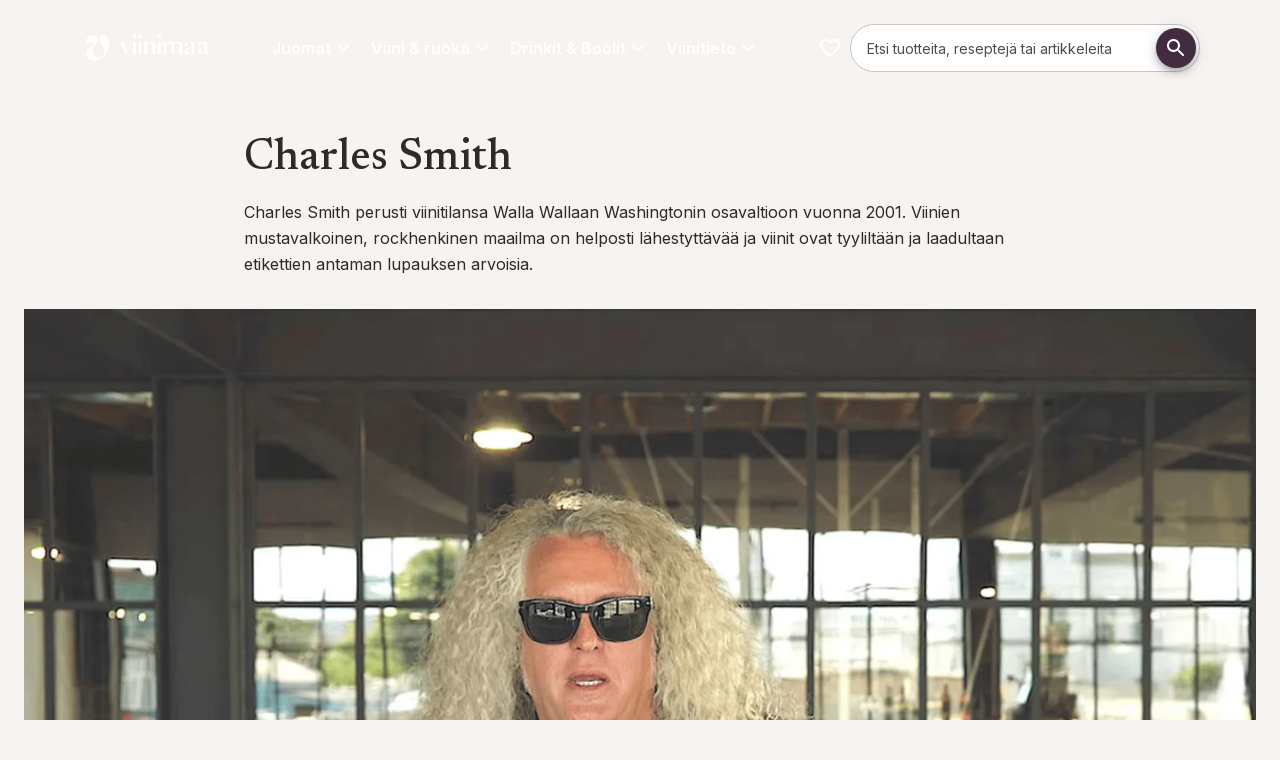

--- FILE ---
content_type: text/html; charset=utf-8
request_url: https://viinimaa.fi/tuottajat/charles-smith-wines
body_size: 75180
content:
<!DOCTYPE html><html lang="fi" dir="ltr" class="__variable_a7fee5 __variable_58ca4e"><head><meta charSet="utf-8"/><meta name="viewport" content="width=device-width, initial-scale=1"/><link rel="preload" href="/_next/static/media/0e4efd2fe40c4681-s.p.woff2" as="font" crossorigin="" type="font/woff2"/><link rel="preload" href="/_next/static/media/5611c55482296524-s.p.woff2" as="font" crossorigin="" type="font/woff2"/><link rel="preload" href="/_next/static/media/5d73168d12d54ca2-s.p.woff2" as="font" crossorigin="" type="font/woff2"/><link rel="preload" href="/_next/static/media/6283f847ce92682a-s.p.woff2" as="font" crossorigin="" type="font/woff2"/><link rel="preload" href="/_next/static/media/64db618d6baa5db6-s.p.woff2" as="font" crossorigin="" type="font/woff2"/><link rel="preload" href="/_next/static/media/8d74e5deb81dc1f1-s.p.otf" as="font" crossorigin="" type="font/otf"/><link rel="preload" href="/_next/static/media/a2e1b65fa9b98ed0-s.p.woff2" as="font" crossorigin="" type="font/woff2"/><link rel="preload" href="/_next/static/media/c52292b21db43fc1-s.p.otf" as="font" crossorigin="" type="font/otf"/><link rel="preload" href="/_next/static/media/e4af272ccee01ff0-s.p.woff2" as="font" crossorigin="" type="font/woff2"/><link rel="preload" href="/_next/static/media/eaead17c7dbfcd5d-s.p.woff2" as="font" crossorigin="" type="font/woff2"/><link rel="preload" as="image" href="/images/viinimaa/logo.svg"/><link rel="stylesheet" href="/_next/static/css/72de9ac47e426e15.css" data-precedence="next"/><link rel="preload" as="script" fetchPriority="low" href="/_next/static/chunks/webpack-e74a91ae33e685ec.js"/><script src="/_next/static/chunks/4bd1b696-409494caf8c83275.js" async=""></script><script src="/_next/static/chunks/255-c4a1a479da567ca3.js" async=""></script><script src="/_next/static/chunks/main-app-42802528a7a775a6.js" async=""></script><script src="/_next/static/chunks/87316c00-ea8d640abe0b5a3e.js" async=""></script><script src="/_next/static/chunks/406-80b196ba513892bc.js" async=""></script><script src="/_next/static/chunks/40-10010395a0a0bb92.js" async=""></script><script src="/_next/static/chunks/979-96db3ec6b1d77fbd.js" async=""></script><script src="/_next/static/chunks/963-a381ca5cd427a360.js" async=""></script><script src="/_next/static/chunks/143-2f5894947dafb59c.js" async=""></script><script src="/_next/static/chunks/app/%5Blocale%5D/page-879a60f971f42bd1.js" async=""></script><script src="/_next/static/chunks/958-87fdbff1716c55d3.js" async=""></script><script src="/_next/static/chunks/579-0e4126094048fbb3.js" async=""></script><script src="/_next/static/chunks/app/%5Blocale%5D/layout-62827d119051c094.js" async=""></script><script src="/_next/static/chunks/app/%5Blocale%5D/error-f625a7285c2c1ffc.js" async=""></script><link rel="preload" href="https://app.playable.com/campaign/sdk/utilities.responsive_iframe.min.js" as="script"/><link rel="preload" href="https://www.googletagmanager.com/gtm.js?id=GTM-PWRJBTC" as="script"/><meta name="next-size-adjust" content=""/><meta name="theme-color" content="#422C40"/><title>Charles Smith Wines | Viinimaa</title><meta name="description" content="Charles Smith perusti viinitilansa Walla Wallaan Washingtonin osavaltioon vuonna 2001."/><meta name="robots" content="index"/><link rel="canonical" href="https://viinimaa.fi/tuottajat/charles-smith-wines"/><meta property="og:title" content="Charles Smith Wines"/><meta property="og:description" content="Charles Smith Wines"/><meta property="og:url" content="https://viinimaa.fi/tuottajat/charles-smith-wines"/><meta property="og:locale" content="fi-FI"/><meta property="og:image" content="https://res.cloudinary.com/anora/image/upload/t_OgImage-MD-MD/f_auto/folkofolk%2FVin%2Fcharles_smith_j5yn0d"/><meta property="og:image:width" content="1200"/><meta property="og:image:height" content="627"/><meta property="og:image:alt" content="Charles Smith Wines"/><meta property="og:image:secure_url" content="https://res.cloudinary.com/anora/image/upload/t_OgImage-MD-MD/f_auto/folkofolk%2FVin%2Fcharles_smith_j5yn0d"/><meta property="og:type" content="website"/><meta name="twitter:card" content="summary_large_image"/><meta name="twitter:title" content="Charles Smith Wines"/><meta name="twitter:description" content="Charles Smith Wines"/><meta name="twitter:image" content="https://res.cloudinary.com/anora/image/upload/t_OgImage-MD-MD/f_auto/folkofolk%2FVin%2Fcharles_smith_j5yn0d"/><meta name="twitter:image:width" content="1200"/><meta name="twitter:image:height" content="627"/><meta name="twitter:image:alt" content="Charles Smith Wines"/><meta name="twitter:image:secure_url" content="https://res.cloudinary.com/anora/image/upload/t_OgImage-MD-MD/f_auto/folkofolk%2FVin%2Fcharles_smith_j5yn0d"/><link rel="icon" href="/favicon.ico" type="image/x-icon" sizes="32x32"/><link rel="icon" href="/images/viinimaa/favicon.svg"/><script>(self.__next_s=self.__next_s||[]).push(["https://app.playable.com/campaign/sdk/utilities.responsive_iframe.min.js",{"defer":true,"type":"text/javascript","id":"playable-responsive"}])</script><script src="/_next/static/chunks/polyfills-42372ed130431b0a.js" noModule=""></script><style data-emotion="mui-global 1r2ndbp">html{-webkit-font-smoothing:antialiased;-moz-osx-font-smoothing:grayscale;box-sizing:border-box;-webkit-text-size-adjust:100%;}*,*::before,*::after{box-sizing:inherit;}strong,b{font-weight:600;}body{margin:0;color:var(--mui-palette-text-primary);font-family:var(--font-primary);font-weight:400;font-size:1rem;line-height:1.625;background-color:var(--mui-palette-background-default);}@media print{body{background-color:var(--mui-palette-common-white);}}body::backdrop{background-color:var(--mui-palette-background-default);}html{height:100%;}html .no-scroll{overflow:hidden;}body{height:100%;}@media print{body .no-print{display:none;}}@media print{body .print-as-block{display:block;}}body .page:not(.product-page){padding-top:calc(18 * var(--mui-spacing, 8px));padding-bottom:0;}@media (min-width:600px){body .page:not(.product-page){padding-top:calc(14 * var(--mui-spacing, 8px));}}@media (min-width:840px){body .page:not(.product-page){padding-top:calc(17 * var(--mui-spacing, 8px));}}body .page.product-page{padding-top:calc(14 * var(--mui-spacing, 8px));padding-bottom:0;}@media (min-width:600px){body .page.product-page{padding-top:calc(8 * var(--mui-spacing, 8px));}}@media (min-width:840px){body .page.product-page{padding-top:calc(12 * var(--mui-spacing, 8px));}}@media print{body .page{padding-top:0!important;}}body .maintenance-page{margin-top:calc(5 * var(--mui-spacing, 8px));margin-bottom:calc(5 * var(--mui-spacing, 8px));}body #footer{padding-bottom:calc(5 * var(--mui-spacing, 8px));margin-bottom:0;}body #footer h3{margin-top:0;margin-bottom:calc(2 * var(--mui-spacing, 8px));}body #main-navigation{gap:16px;}body #main-navigation .navigation-item{color:var(--mui-palette-common-white, #fff);font-family:var(--font-primary);}body #cookie-information-template-wrapper{height:0;}@media print{body #cookie-information-template-wrapper{display:none!important;}}.sub-menu{width:calc(100% + 32px);max-width:unset!important;right:-16px;left:-16px!important;}#footer{border-top:2px solid var(--mui-palette-primary-main);}#footer .MuiLink-root:hover{color:var(--mui-palette-secondary-light);}#footer h2{margin-top:0;}.quick-link-button .MuiButton-icon>*:nth-of-type(1){font-size:50px!important;}</style><style data-emotion="mui-global 32fgp2">:root{--mui-spacing:8px;--mui-shape-borderRadius:8px;--mui-shadows-0:none;--mui-shadows-1:0px 2px 1px -1px rgba(0,0,0,0.2),0px 1px 1px 0px rgba(0,0,0,0.14),0px 1px 3px 0px rgba(0,0,0,0.12);--mui-shadows-2:0px 3px 1px -2px rgba(0,0,0,0.2),0px 2px 2px 0px rgba(0,0,0,0.14),0px 1px 5px 0px rgba(0,0,0,0.12);--mui-shadows-3:0px 3px 3px -2px rgba(0,0,0,0.2),0px 3px 4px 0px rgba(0,0,0,0.14),0px 1px 8px 0px rgba(0,0,0,0.12);--mui-shadows-4:0px 2px 4px -1px rgba(0,0,0,0.2),0px 4px 5px 0px rgba(0,0,0,0.14),0px 1px 10px 0px rgba(0,0,0,0.12);--mui-shadows-5:0px 3px 5px -1px rgba(0,0,0,0.2),0px 5px 8px 0px rgba(0,0,0,0.14),0px 1px 14px 0px rgba(0,0,0,0.12);--mui-shadows-6:0px 3px 5px -1px rgba(0,0,0,0.2),0px 6px 10px 0px rgba(0,0,0,0.14),0px 1px 18px 0px rgba(0,0,0,0.12);--mui-shadows-7:0px 4px 5px -2px rgba(0,0,0,0.2),0px 7px 10px 1px rgba(0,0,0,0.14),0px 2px 16px 1px rgba(0,0,0,0.12);--mui-shadows-8:0px 5px 5px -3px rgba(0,0,0,0.2),0px 8px 10px 1px rgba(0,0,0,0.14),0px 3px 14px 2px rgba(0,0,0,0.12);--mui-shadows-9:0px 5px 6px -3px rgba(0,0,0,0.2),0px 9px 12px 1px rgba(0,0,0,0.14),0px 3px 16px 2px rgba(0,0,0,0.12);--mui-shadows-10:0px 6px 6px -3px rgba(0,0,0,0.2),0px 10px 14px 1px rgba(0,0,0,0.14),0px 4px 18px 3px rgba(0,0,0,0.12);--mui-shadows-11:0px 6px 7px -4px rgba(0,0,0,0.2),0px 11px 15px 1px rgba(0,0,0,0.14),0px 4px 20px 3px rgba(0,0,0,0.12);--mui-shadows-12:0px 7px 8px -4px rgba(0,0,0,0.2),0px 12px 17px 2px rgba(0,0,0,0.14),0px 5px 22px 4px rgba(0,0,0,0.12);--mui-shadows-13:0px 7px 8px -4px rgba(0,0,0,0.2),0px 13px 19px 2px rgba(0,0,0,0.14),0px 5px 24px 4px rgba(0,0,0,0.12);--mui-shadows-14:0px 7px 9px -4px rgba(0,0,0,0.2),0px 14px 21px 2px rgba(0,0,0,0.14),0px 5px 26px 4px rgba(0,0,0,0.12);--mui-shadows-15:0px 8px 9px -5px rgba(0,0,0,0.2),0px 15px 22px 2px rgba(0,0,0,0.14),0px 6px 28px 5px rgba(0,0,0,0.12);--mui-shadows-16:0px 8px 10px -5px rgba(0,0,0,0.2),0px 16px 24px 2px rgba(0,0,0,0.14),0px 6px 30px 5px rgba(0,0,0,0.12);--mui-shadows-17:0px 8px 11px -5px rgba(0,0,0,0.2),0px 17px 26px 2px rgba(0,0,0,0.14),0px 6px 32px 5px rgba(0,0,0,0.12);--mui-shadows-18:0px 9px 11px -5px rgba(0,0,0,0.2),0px 18px 28px 2px rgba(0,0,0,0.14),0px 7px 34px 6px rgba(0,0,0,0.12);--mui-shadows-19:0px 9px 12px -6px rgba(0,0,0,0.2),0px 19px 29px 2px rgba(0,0,0,0.14),0px 7px 36px 6px rgba(0,0,0,0.12);--mui-shadows-20:0px 10px 13px -6px rgba(0,0,0,0.2),0px 20px 31px 3px rgba(0,0,0,0.14),0px 8px 38px 7px rgba(0,0,0,0.12);--mui-shadows-21:0px 10px 13px -6px rgba(0,0,0,0.2),0px 21px 33px 3px rgba(0,0,0,0.14),0px 8px 40px 7px rgba(0,0,0,0.12);--mui-shadows-22:0px 10px 14px -6px rgba(0,0,0,0.2),0px 22px 35px 3px rgba(0,0,0,0.14),0px 8px 42px 7px rgba(0,0,0,0.12);--mui-shadows-23:0px 11px 14px -7px rgba(0,0,0,0.2),0px 23px 36px 3px rgba(0,0,0,0.14),0px 9px 44px 8px rgba(0,0,0,0.12);--mui-shadows-24:0px 11px 15px -7px rgba(0,0,0,0.2),0px 24px 38px 3px rgba(0,0,0,0.14),0px 9px 46px 8px rgba(0,0,0,0.12);--mui-zIndex-mobileStepper:1000;--mui-zIndex-fab:1050;--mui-zIndex-speedDial:1050;--mui-zIndex-appBar:1100;--mui-zIndex-drawer:1200;--mui-zIndex-modal:1300;--mui-zIndex-snackbar:1400;--mui-zIndex-tooltip:1500;--mui-font-allVariants:/1.625;--mui-font-displayTitle:500 4.125rem/1.121 var(--font-title, var(--font-primary));--mui-font-h1:500 2.625rem/1.121 var(--font-title, var(--font-primary));--mui-font-h2:500 2.25rem/1.121 var(--font-title, var(--font-primary));--mui-font-h3:500 1.5rem/1.121 var(--font-title, var(--font-primary));--mui-font-h4:500 1.25rem/1.121 var(--font-title, var(--font-primary));--mui-font-h5:500 1.125rem/1.121 var(--font-title, var(--font-primary));--mui-font-h6:500 1rem/1.121 var(--font-title, var(--font-primary));--mui-font-subtitle1:400 1.188rem/1.58 var(--font-title,var(--font-primary));--mui-font-leadText:bold 1.25rem/1.6;--mui-font-body2:400 0.875rem/1.571 var(--font-primary);--mui-font-button:bold 0.875rem/1.625 var(--font-primary);--mui-font-caption:italic 400 0.75rem/1.625 var(--font-primary);--mui-font-overline:700 0.75rem/1.625 var(--font-primary);--mui-font-subtitle2:500 0.875rem/1.625 var(--font-primary);--mui-font-body1:400 1rem/1.625 var(--font-primary);--mui-font-inherit:inherit inherit/inherit inherit;}:root{-webkit-print-color-scheme:light;color-scheme:light;--mui-palette-primary-main:#422C40;--mui-palette-primary-contrastText:#fff;--mui-palette-primary-light:rgb(103, 86, 102);--mui-palette-primary-dark:rgb(46, 30, 44);--mui-palette-primary-mainChannel:66 44 64;--mui-palette-primary-lightChannel:103 86 102;--mui-palette-primary-darkChannel:46 30 44;--mui-palette-primary-contrastTextChannel:255 255 255;--mui-palette-secondary-700:#EEF4E0;--mui-palette-secondary-900:#889081;--mui-palette-secondary-dark:#687c3c;--mui-palette-secondary-main:#A3BA6E;--mui-palette-secondary-light:#DBE3C7;--mui-palette-secondary-contrastText:#000;--mui-palette-secondary-mainChannel:163 186 110;--mui-palette-secondary-lightChannel:219 227 199;--mui-palette-secondary-darkChannel:104 124 60;--mui-palette-secondary-contrastTextChannel:0 0 0;--mui-palette-text-primary:#2E2A28;--mui-palette-text-secondary:#7F7471;--mui-palette-text-disabled:rgba(0, 0, 0, 0.38);--mui-palette-text-primaryChannel:46 42 40;--mui-palette-text-secondaryChannel:127 116 113;--mui-palette-blue-main:#71868C;--mui-palette-blue-dark:#56676C;--mui-palette-blue-contrastText:#000;--mui-palette-blue-mainChannel:113 134 140;--mui-palette-blue-darkChannel:86 103 108;--mui-palette-blue-contrastTextChannel:0 0 0;--mui-palette-links-main:#56676C;--mui-palette-links-contrastText:#422C40;--mui-palette-links-mainChannel:86 103 108;--mui-palette-links-contrastTextChannel:66 44 64;--mui-palette-header-main:#181615;--mui-palette-header-contrastText:#fff;--mui-palette-header-mainChannel:24 22 21;--mui-palette-header-contrastTextChannel:255 255 255;--mui-palette-background-default:#F7F3F1;--mui-palette-background-paper:#fff;--mui-palette-background-defaultChannel:247 243 241;--mui-palette-background-paperChannel:255 255 255;--mui-palette-grey-50:#fafafa;--mui-palette-grey-100:#EBEBEB;--mui-palette-grey-200:#F0EBE7;--mui-palette-grey-300:#F0ECE9;--mui-palette-grey-400:#E5DFD9;--mui-palette-grey-500:#7F7471;--mui-palette-grey-600:#675E5B;--mui-palette-grey-700:#615956;--mui-palette-grey-800:#524B47;--mui-palette-grey-900:#2E2A28;--mui-palette-grey-A100:#E1D7CF;--mui-palette-grey-A200:#C9C0C9;--mui-palette-grey-A400:#bdbdbd;--mui-palette-grey-A700:#616161;--mui-palette-error-100:rgba(239, 194, 210, 0.5);--mui-palette-error-main:#DD3147;--mui-palette-error-light:rgb(227, 90, 107);--mui-palette-error-dark:rgb(154, 34, 49);--mui-palette-error-contrastText:#fff;--mui-palette-error-mainChannel:221 49 71;--mui-palette-error-lightChannel:227 90 107;--mui-palette-error-darkChannel:154 34 49;--mui-palette-error-contrastTextChannel:255 255 255;--mui-palette-success-main:rgb(139, 181, 80);--mui-palette-success-light:rgb(176, 219, 116);--mui-palette-success-dark:rgb(97, 126, 56);--mui-palette-success-contrastText:rgba(0, 0, 0, 0.87);--mui-palette-success-mainChannel:139 181 80;--mui-palette-success-lightChannel:176 219 116;--mui-palette-success-darkChannel:97 126 56;--mui-palette-success-contrastTextChannel:0 0 0;--mui-palette-warning-main:#e68532;--mui-palette-warning-light:rgb(235, 157, 91);--mui-palette-warning-dark:rgb(161, 93, 35);--mui-palette-warning-contrastText:rgba(0, 0, 0, 0.87);--mui-palette-warning-mainChannel:230 133 50;--mui-palette-warning-lightChannel:235 157 91;--mui-palette-warning-darkChannel:161 93 35;--mui-palette-warning-contrastTextChannel:0 0 0;--mui-palette-info-main:rgb(70, 152, 202);--mui-palette-info-light:rgb(164, 200, 225);--mui-palette-info-dark:rgb(49, 106, 141);--mui-palette-info-contrastText:#fff;--mui-palette-info-mainChannel:70 152 202;--mui-palette-info-lightChannel:164 200 225;--mui-palette-info-darkChannel:49 106 141;--mui-palette-info-contrastTextChannel:255 255 255;--mui-palette-divider:#E1D7CF;--mui-palette-common-white:#fff;--mui-palette-common-black:#000;--mui-palette-common-background:#fff;--mui-palette-common-onBackground:#000;--mui-palette-common-backgroundChannel:255 255 255;--mui-palette-common-onBackgroundChannel:0 0 0;--mui-palette-green-400:#bfc8aa;--mui-palette-green-main:#EEF4E0;--mui-palette-green-dark:#51554E;--mui-palette-green-mainChannel:238 244 224;--mui-palette-green-darkChannel:81 85 78;--mui-palette-action-active:rgba(0, 0, 0, 0.54);--mui-palette-action-hover:rgba(0, 0, 0, 0.04);--mui-palette-action-hoverOpacity:0.04;--mui-palette-action-selected:rgba(0, 0, 0, 0.08);--mui-palette-action-selectedOpacity:0.08;--mui-palette-action-disabled:rgba(0, 0, 0, 0.26);--mui-palette-action-disabledBackground:rgba(0, 0, 0, 0.12);--mui-palette-action-disabledOpacity:0.38;--mui-palette-action-focus:rgba(0, 0, 0, 0.12);--mui-palette-action-focusOpacity:0.12;--mui-palette-action-activatedOpacity:0.12;--mui-palette-action-activeChannel:0 0 0;--mui-palette-action-selectedChannel:0 0 0;--mui-palette-Alert-errorColor:rgb(90, 36, 42);--mui-palette-Alert-infoColor:rgb(65, 80, 90);--mui-palette-Alert-successColor:rgb(70, 87, 46);--mui-palette-Alert-warningColor:rgb(94, 62, 36);--mui-palette-Alert-errorFilledBg:var(--mui-palette-error-main, #DD3147);--mui-palette-Alert-infoFilledBg:var(--mui-palette-info-main, rgb(70, 152, 202));--mui-palette-Alert-successFilledBg:var(--mui-palette-success-main, rgb(139, 181, 80));--mui-palette-Alert-warningFilledBg:var(--mui-palette-warning-main, #e68532);--mui-palette-Alert-errorFilledColor:#fff;--mui-palette-Alert-infoFilledColor:#fff;--mui-palette-Alert-successFilledColor:rgba(0, 0, 0, 0.87);--mui-palette-Alert-warningFilledColor:rgba(0, 0, 0, 0.87);--mui-palette-Alert-errorStandardBg:rgb(252, 238, 240);--mui-palette-Alert-infoStandardBg:rgb(245, 249, 252);--mui-palette-Alert-successStandardBg:rgb(247, 251, 241);--mui-palette-Alert-warningStandardBg:rgb(253, 245, 238);--mui-palette-Alert-errorIconColor:var(--mui-palette-error-main, #DD3147);--mui-palette-Alert-infoIconColor:var(--mui-palette-info-main, rgb(70, 152, 202));--mui-palette-Alert-successIconColor:var(--mui-palette-success-main, rgb(139, 181, 80));--mui-palette-Alert-warningIconColor:var(--mui-palette-warning-main, #e68532);--mui-palette-AppBar-defaultBg:var(--mui-palette-grey-100, #EBEBEB);--mui-palette-Avatar-defaultBg:var(--mui-palette-grey-400, #E5DFD9);--mui-palette-Button-inheritContainedBg:var(--mui-palette-grey-300, #F0ECE9);--mui-palette-Button-inheritContainedHoverBg:var(--mui-palette-grey-A100, #E1D7CF);--mui-palette-Chip-defaultBorder:var(--mui-palette-grey-400, #E5DFD9);--mui-palette-Chip-defaultAvatarColor:var(--mui-palette-grey-700, #615956);--mui-palette-Chip-defaultIconColor:var(--mui-palette-grey-700, #615956);--mui-palette-FilledInput-bg:rgba(0, 0, 0, 0.06);--mui-palette-FilledInput-hoverBg:rgba(0, 0, 0, 0.09);--mui-palette-FilledInput-disabledBg:rgba(0, 0, 0, 0.12);--mui-palette-LinearProgress-primaryBg:rgb(183, 174, 182);--mui-palette-LinearProgress-secondaryBg:rgb(220, 228, 199);--mui-palette-LinearProgress-errorBg:rgb(242, 176, 185);--mui-palette-LinearProgress-infoBg:rgb(184, 215, 234);--mui-palette-LinearProgress-successBg:rgb(210, 226, 188);--mui-palette-LinearProgress-warningBg:rgb(245, 208, 177);--mui-palette-Skeleton-bg:rgba(var(--mui-palette-text-primaryChannel, undefined) / 0.11);--mui-palette-Slider-primaryTrack:rgb(183, 174, 182);--mui-palette-Slider-secondaryTrack:rgb(220, 228, 199);--mui-palette-Slider-errorTrack:rgb(242, 176, 185);--mui-palette-Slider-infoTrack:rgb(184, 215, 234);--mui-palette-Slider-successTrack:rgb(210, 226, 188);--mui-palette-Slider-warningTrack:rgb(245, 208, 177);--mui-palette-SnackbarContent-bg:rgb(49, 48, 48);--mui-palette-SnackbarContent-color:#fff;--mui-palette-SpeedDialAction-fabHoverBg:rgb(216, 216, 216);--mui-palette-StepConnector-border:var(--mui-palette-grey-400, #E5DFD9);--mui-palette-StepContent-border:var(--mui-palette-grey-400, #E5DFD9);--mui-palette-Switch-defaultColor:var(--mui-palette-common-white, #fff);--mui-palette-Switch-defaultDisabledColor:var(--mui-palette-grey-100, #EBEBEB);--mui-palette-Switch-primaryDisabledColor:rgb(183, 174, 182);--mui-palette-Switch-secondaryDisabledColor:rgb(220, 228, 199);--mui-palette-Switch-errorDisabledColor:rgb(242, 176, 185);--mui-palette-Switch-infoDisabledColor:rgb(184, 215, 234);--mui-palette-Switch-successDisabledColor:rgb(210, 226, 188);--mui-palette-Switch-warningDisabledColor:rgb(245, 208, 177);--mui-palette-TableCell-border:rgba(251, 250, 249, 1);--mui-palette-Tooltip-bg:rgba(97, 89, 86, 0.92);--mui-palette-dividerChannel:225 215 207;--mui-opacity-inputPlaceholder:0.42;--mui-opacity-inputUnderline:0.42;--mui-opacity-switchTrackDisabled:0.12;--mui-opacity-switchTrack:0.38;}</style><style data-emotion="mui-global 1prfaxn">@-webkit-keyframes mui-auto-fill{from{display:block;}}@keyframes mui-auto-fill{from{display:block;}}@-webkit-keyframes mui-auto-fill-cancel{from{display:block;}}@keyframes mui-auto-fill-cancel{from{display:block;}}</style><style data-emotion="mui-global animation-c7515d">@-webkit-keyframes animation-c7515d{0%{opacity:1;}50%{opacity:0.4;}100%{opacity:1;}}@keyframes animation-c7515d{0%{opacity:1;}50%{opacity:0.4;}100%{opacity:1;}}</style><style data-emotion="mui j7qwjs o3l050 mpj5ud 68n3fj rhmdp3 1hnm4m8 iwmumb 18iq0mf o18055 btxsq6 lzl9m6 12xnjqg 1nzinli gq6qkh lz9rrv fwxkki 1v2ofn7 1s33whq 183d5ad w6a8us 141fatq 80v494 1di31pq 1v1vm17 1itdqmc 1pi2lzz dd05qe 1bl9ma3 w4cd9x 18452s4 dw7wav 1eql0l0 qxcpdl iguwhy 71msa8 16wc8t8 13w5n1n 5817p0 1hfqcmv chz7cr f829pv vzc15p qx3x5d 1twz7nj 45uvl3 1jkootf td7vs 1y3rcin 1pkyiak 100wvjw dxz6d3 18jqfyr d8c7un 1vryol4 485fpn 1ua4ft0 c10x16 79elbk khxi61 19tmyeb 18jooyv 17rhq0d rmexes 12o6aqr ckrgh3 0 itrte2 1ejgn68 1laxlqz 1m19w8 vxvsva 1up4eyy 9z9cpv 1tr5e88 1ly1x9x 2ou1wq jdty8x hzsn0w 1syk34 6qnatc ea4cik">.mui-j7qwjs{display:-webkit-box;display:-webkit-flex;display:-ms-flexbox;display:flex;-webkit-flex-direction:column;-ms-flex-direction:column;flex-direction:column;}.mui-o3l050{position:relative;z-index:1;width:100%;}.mui-mpj5ud{display:-webkit-box;display:-webkit-flex;display:-ms-flexbox;display:flex;-webkit-flex-direction:row;-ms-flex-direction:row;flex-direction:row;-webkit-box-flex-wrap:wrap;-webkit-flex-wrap:wrap;-ms-flex-wrap:wrap;flex-wrap:wrap;width:100%;margin-left:auto;margin-right:auto;-webkit-box-pack:center;-ms-flex-pack:center;-webkit-justify-content:center;justify-content:center;max-width:1280px;}.mui-mpj5ud:has(.hero-image),.mui-mpj5ud:has(.full-width){max-width:100%;}.mui-68n3fj{display:-webkit-box;display:-webkit-flex;display:-ms-flexbox;display:flex;-webkit-flex-direction:column;-ms-flex-direction:column;flex-direction:column;position:relative;-webkit-flex:0;-ms-flex:0;flex:0;-webkit-box-pack:start;-ms-flex-pack:start;-webkit-justify-content:flex-start;justify-content:flex-start;min-height:0;}@media (min-width:0px){.mui-68n3fj{-webkit-flex-basis:100%;-ms-flex-preferred-size:100%;flex-basis:100%;max-width:100%;-webkit-order:1;-ms-flex-order:1;order:1;padding-top:calc(2 * var(--mui-spacing));padding-left:calc(2 * var(--mui-spacing));padding-right:calc(2 * var(--mui-spacing));padding-bottom:calc(2 * var(--mui-spacing));}}@media (min-width:600px){.mui-68n3fj{-webkit-flex-basis:50%;-ms-flex-preferred-size:50%;flex-basis:50%;max-width:50%;-webkit-order:0;-ms-flex-order:0;order:0;padding-top:calc(5 * var(--mui-spacing));padding-left:calc(2 * var(--mui-spacing));padding-right:calc(2 * var(--mui-spacing));padding-bottom:calc(5 * var(--mui-spacing));}}@media (min-width:840px){.mui-68n3fj{-webkit-flex-basis:50%;-ms-flex-preferred-size:50%;flex-basis:50%;max-width:50%;padding-top:40px;padding-left:24px;padding-right:24px;padding-bottom:0px;}}.mui-68n3fj:has(.hero-image){padding:0;}@media (min-width:0px){.mui-68n3fj:has(.hero-image){min-height:632px;}}@media (min-width:600px){.mui-68n3fj:has(.hero-image){min-height:0;}}.mui-68n3fj:has(.hero-image) .hero-image{height:100%;}@media (min-width:0px){.mui-68n3fj:has(.hero-image) picture{height:100%;}}@media (min-width:600px){.mui-68n3fj:has(.hero-image) picture{height:auto;}}.mui-68n3fj:has(.hero-image) img{object-fit:cover;}@media (min-width:0px){.mui-68n3fj:has(.hero-image) img{height:100%!important;}}@media (min-width:600px){.mui-68n3fj:has(.hero-image) img{height:auto;}}.mui-rhmdp3{display:-webkit-box;display:-webkit-flex;display:-ms-flexbox;display:flex;-webkit-flex-direction:column;-ms-flex-direction:column;flex-direction:column;position:relative;-webkit-flex:0;-ms-flex:0;flex:0;-webkit-box-pack:start;-ms-flex-pack:start;-webkit-justify-content:flex-start;justify-content:flex-start;min-height:0;}@media (min-width:0px){.mui-rhmdp3{-webkit-flex-basis:100%;-ms-flex-preferred-size:100%;flex-basis:100%;max-width:100%;-webkit-order:2;-ms-flex-order:2;order:2;padding-top:calc(2 * var(--mui-spacing));padding-left:calc(2 * var(--mui-spacing));padding-right:calc(2 * var(--mui-spacing));padding-bottom:calc(2 * var(--mui-spacing));}}@media (min-width:600px){.mui-rhmdp3{-webkit-flex-basis:50%;-ms-flex-preferred-size:50%;flex-basis:50%;max-width:50%;-webkit-order:0;-ms-flex-order:0;order:0;padding-top:calc(5 * var(--mui-spacing));padding-left:calc(2 * var(--mui-spacing));padding-right:calc(2 * var(--mui-spacing));padding-bottom:calc(5 * var(--mui-spacing));}}@media (min-width:840px){.mui-rhmdp3{-webkit-flex-basis:50%;-ms-flex-preferred-size:50%;flex-basis:50%;max-width:50%;padding-top:40px;padding-left:24px;padding-right:24px;padding-bottom:0px;}}.mui-rhmdp3:has(.hero-image){padding:0;}@media (min-width:0px){.mui-rhmdp3:has(.hero-image){min-height:632px;}}@media (min-width:600px){.mui-rhmdp3:has(.hero-image){min-height:0;}}.mui-rhmdp3:has(.hero-image) .hero-image{height:100%;}@media (min-width:0px){.mui-rhmdp3:has(.hero-image) picture{height:100%;}}@media (min-width:600px){.mui-rhmdp3:has(.hero-image) picture{height:auto;}}.mui-rhmdp3:has(.hero-image) img{object-fit:cover;}@media (min-width:0px){.mui-rhmdp3:has(.hero-image) img{height:100%!important;}}@media (min-width:600px){.mui-rhmdp3:has(.hero-image) img{height:auto;}}.mui-1hnm4m8{position:relative;z-index:1;width:100%;}@media (min-width:0px){.mui-1hnm4m8{padding-top:0px;padding-bottom:0px;}}@media (min-width:840px){.mui-1hnm4m8{padding-top:0px;padding-bottom:0px;}}.mui-iwmumb{display:-webkit-box;display:-webkit-flex;display:-ms-flexbox;display:flex;-webkit-flex-direction:column;-ms-flex-direction:column;flex-direction:column;position:relative;-webkit-flex:0;-ms-flex:0;flex:0;-webkit-box-pack:center;-ms-flex-pack:center;-webkit-justify-content:center;justify-content:center;min-height:0;}@media (min-width:0px){.mui-iwmumb{-webkit-flex-basis:100%;-ms-flex-preferred-size:100%;flex-basis:100%;max-width:100%;padding-top:0px;padding-left:0;padding-right:0;padding-bottom:0px;}}@media (min-width:600px){.mui-iwmumb{-webkit-flex-basis:100%;-ms-flex-preferred-size:100%;flex-basis:100%;max-width:100%;-webkit-order:0;-ms-flex-order:0;order:0;padding-top:calc(5 * var(--mui-spacing));padding-left:calc(2 * var(--mui-spacing));padding-right:calc(2 * var(--mui-spacing));padding-bottom:calc(5 * var(--mui-spacing));}}@media (min-width:840px){.mui-iwmumb{-webkit-flex-basis:100%;-ms-flex-preferred-size:100%;flex-basis:100%;max-width:100%;padding-top:0px;padding-left:0;padding-right:0;padding-bottom:0px;}}.mui-iwmumb:has(.hero-image){padding:0;}@media (min-width:0px){.mui-iwmumb:has(.hero-image){min-height:632px;}}@media (min-width:600px){.mui-iwmumb:has(.hero-image){min-height:0;}}.mui-iwmumb:has(.hero-image) .hero-image{height:100%;}@media (min-width:0px){.mui-iwmumb:has(.hero-image) picture{height:100%;}}@media (min-width:600px){.mui-iwmumb:has(.hero-image) picture{height:auto;}}.mui-iwmumb:has(.hero-image) img{object-fit:cover;}@media (min-width:0px){.mui-iwmumb:has(.hero-image) img{height:100%!important;}}@media (min-width:600px){.mui-iwmumb:has(.hero-image) img{height:auto;}}.mui-18iq0mf{display:-webkit-box;display:-webkit-flex;display:-ms-flexbox;display:flex;-webkit-flex-direction:column;-ms-flex-direction:column;flex-direction:column;position:relative;-webkit-flex:0;-ms-flex:0;flex:0;-webkit-box-pack:start;-ms-flex-pack:start;-webkit-justify-content:flex-start;justify-content:flex-start;min-height:0;}@media (min-width:0px){.mui-18iq0mf{-webkit-flex-basis:100%;-ms-flex-preferred-size:100%;flex-basis:100%;max-width:100%;padding-top:calc(2 * var(--mui-spacing));padding-left:calc(2 * var(--mui-spacing));padding-right:calc(2 * var(--mui-spacing));padding-bottom:calc(2 * var(--mui-spacing));}}@media (min-width:600px){.mui-18iq0mf{-webkit-flex-basis:50%;-ms-flex-preferred-size:50%;flex-basis:50%;max-width:50%;-webkit-order:0;-ms-flex-order:0;order:0;padding-top:calc(5 * var(--mui-spacing));padding-left:calc(2 * var(--mui-spacing));padding-right:calc(2 * var(--mui-spacing));padding-bottom:calc(5 * var(--mui-spacing));}}@media (min-width:840px){.mui-18iq0mf{-webkit-flex-basis:33.333333333333336%;-ms-flex-preferred-size:33.333333333333336%;flex-basis:33.333333333333336%;max-width:33.333333333333336%;padding-top:calc(6 * var(--mui-spacing));padding-left:calc(2 * var(--mui-spacing));padding-right:calc(2 * var(--mui-spacing));padding-bottom:calc(6 * var(--mui-spacing));}}.mui-18iq0mf:has(.hero-image){padding:0;}@media (min-width:0px){.mui-18iq0mf:has(.hero-image){min-height:632px;}}@media (min-width:600px){.mui-18iq0mf:has(.hero-image){min-height:0;}}.mui-18iq0mf:has(.hero-image) .hero-image{height:100%;}@media (min-width:0px){.mui-18iq0mf:has(.hero-image) picture{height:100%;}}@media (min-width:600px){.mui-18iq0mf:has(.hero-image) picture{height:auto;}}.mui-18iq0mf:has(.hero-image) img{object-fit:cover;}@media (min-width:0px){.mui-18iq0mf:has(.hero-image) img{height:100%!important;}}@media (min-width:600px){.mui-18iq0mf:has(.hero-image) img{height:auto;}}.mui-o18055{margin:0;font-family:var(--font-primary);font-weight:400;font-size:1rem;line-height:1.625;text-align:Right;}.mui-btxsq6{margin:0;-webkit-flex-shrink:0;-ms-flex-negative:0;flex-shrink:0;border-width:0;border-style:solid;border-color:var(--mui-palette-divider);border-bottom-width:thin;margin-top:calc(4 * var(--mui-spacing));margin-bottom:calc(4 * var(--mui-spacing));}.mui-lzl9m6{margin:0;font-family:var(--font-primary);font-weight:400;font-size:1rem;line-height:1.625;text-align:left;}.mui-12xnjqg{margin:0;font-family:var(--font-title, var(--font-primary));font-weight:500;font-size:1.25rem;line-height:1.121;text-align:left;margin-top:calc(3 * var(--mui-spacing));margin-bottom:var(--mui-spacing);}@media (min-width:600px){.mui-12xnjqg{font-size:1.3381rem;}}@media (min-width:840px){.mui-12xnjqg{font-size:1.3381rem;}}@media (min-width:1280px){.mui-12xnjqg{font-size:1.5611rem;}}.mui-1nzinli{margin:0;font-family:var(--font-primary);font-weight:400;font-size:1rem;line-height:1.625;margin-bottom:0.35em;text-align:left;margin-bottom:calc(2 * var(--mui-spacing, 8px));}.mui-gq6qkh{-webkit-text-decoration:none;text-decoration:none;color:var(--mui-palette-links-main, #56676C);text-decoration-color:inherit;}.mui-gq6qkh:hover{-webkit-text-decoration:underline;text-decoration:underline;}.mui-gq6qkh:not(.MuiButtonBase-root):hover{color:var(--mui-palette-links-contrastText, #422C40);}.mui-lz9rrv{margin:0;font:inherit;line-height:inherit;letter-spacing:inherit;color:var(--mui-palette-primary-main);-webkit-text-decoration:none;text-decoration:none;color:var(--mui-palette-links-main, #56676C);text-decoration-color:inherit;}.mui-lz9rrv:hover{-webkit-text-decoration:underline;text-decoration:underline;}.mui-lz9rrv:not(.MuiButtonBase-root):hover{color:var(--mui-palette-links-contrastText, #422C40);}.mui-fwxkki{margin:0;font-family:var(--font-primary);font-weight:400;font-size:1rem;line-height:1.625;text-align:left;list-style:square;}.mui-fwxkki+h2{margin-top:3rem;}.mui-fwxkki+h3{margin-top:2rem;}.mui-1v2ofn7{margin:0;font-family:var(--font-primary);font-weight:400;font-size:1rem;line-height:1.625;text-align:left;margin-bottom:var(--mui-spacing);}.mui-1s33whq{margin:0;font-family:var(--font-primary);font-weight:400;font-size:1rem;line-height:1.625;text-align:left;font-weight:600;}.mui-183d5ad{margin:0;font-family:var(--font-title, var(--font-primary));font-weight:500;font-size:1.625rem;line-height:1.121;text-align:left;margin-top:calc(5 * var(--mui-spacing));margin-bottom:calc(3 * var(--mui-spacing));}@media (max-width:839px){.mui-183d5ad{font-size:2rem;}}@media (min-width:840px){.mui-183d5ad{font-size:2.0071rem;}}@media (min-width:600px){.mui-183d5ad{font-size:2.0071rem;}}@media (min-width:1280px){.mui-183d5ad{font-size:2.2302rem;}}.mui-w6a8us{margin-bottom:calc(2 * var(--mui-spacing));}.mui-w6a8us.rounded{border-radius:32px;}.mui-w6a8us.rounded .MuiOutlinedInput-root{border-radius:32px;background-color:#fff;}.mui-141fatq{display:-webkit-inline-box;display:-webkit-inline-flex;display:-ms-inline-flexbox;display:inline-flex;-webkit-flex-direction:column;-ms-flex-direction:column;flex-direction:column;position:relative;min-width:0;padding:0;margin:0;border:0;vertical-align:top;width:100%;margin-bottom:calc(2 * var(--mui-spacing));}.mui-141fatq.rounded{border-radius:32px;}.mui-141fatq.rounded .MuiOutlinedInput-root{border-radius:32px;background-color:#fff;}.mui-80v494{font-family:var(--font-primary);font-weight:400;font-size:1rem;line-height:1.4375em;color:var(--mui-palette-text-primary);box-sizing:border-box;position:relative;cursor:text;display:-webkit-inline-box;display:-webkit-inline-flex;display:-ms-inline-flexbox;display:inline-flex;-webkit-align-items:center;-webkit-box-align:center;-ms-flex-align:center;align-items:center;width:100%;position:relative;border-radius:var(--mui-shape-borderRadius);padding-right:14px;padding-right:4px;}.mui-80v494.Mui-disabled{color:var(--mui-palette-text-disabled);cursor:default;}.mui-80v494:hover .MuiOutlinedInput-notchedOutline{border-color:var(--mui-palette-text-primary);}@media (hover: none){.mui-80v494:hover .MuiOutlinedInput-notchedOutline{border-color:rgba(var(--mui-palette-common-onBackgroundChannel) / 0.23);}}.mui-80v494.Mui-focused .MuiOutlinedInput-notchedOutline{border-width:2px;}.mui-80v494.Mui-focused .MuiOutlinedInput-notchedOutline{border-color:var(--mui-palette-primary-main);}.mui-80v494.Mui-error .MuiOutlinedInput-notchedOutline{border-color:var(--mui-palette-error-main);}.mui-80v494.Mui-disabled .MuiOutlinedInput-notchedOutline{border-color:var(--mui-palette-action-disabled);}.mui-80v494:hover .clearButton{display:-webkit-box;display:-webkit-flex;display:-ms-flexbox;display:flex;}.mui-80v494:is($multiline){height:auto;}.mui-80v494 .clearButton{display:none;padding:4px;}.mui-80v494 .clearButton svg{font-size:1.25rem;}.mui-1di31pq{font:inherit;letter-spacing:inherit;color:currentColor;padding:4px 0 5px;border:0;box-sizing:content-box;background:none;height:1.4375em;margin:0;-webkit-tap-highlight-color:transparent;display:block;min-width:0;width:100%;-webkit-animation-name:mui-auto-fill-cancel;animation-name:mui-auto-fill-cancel;-webkit-animation-duration:10ms;animation-duration:10ms;padding:16.5px 14px;padding-right:0;font-size:0.875rem;padding:14px 17px;}.mui-1di31pq::-webkit-input-placeholder{color:currentColor;opacity:var(--mui-opacity-inputPlaceholder);-webkit-transition:opacity 200ms cubic-bezier(0.4, 0, 0.2, 1) 0ms;transition:opacity 200ms cubic-bezier(0.4, 0, 0.2, 1) 0ms;}.mui-1di31pq::-moz-placeholder{color:currentColor;opacity:var(--mui-opacity-inputPlaceholder);-webkit-transition:opacity 200ms cubic-bezier(0.4, 0, 0.2, 1) 0ms;transition:opacity 200ms cubic-bezier(0.4, 0, 0.2, 1) 0ms;}.mui-1di31pq::-ms-input-placeholder{color:currentColor;opacity:var(--mui-opacity-inputPlaceholder);-webkit-transition:opacity 200ms cubic-bezier(0.4, 0, 0.2, 1) 0ms;transition:opacity 200ms cubic-bezier(0.4, 0, 0.2, 1) 0ms;}.mui-1di31pq:focus{outline:0;}.mui-1di31pq:invalid{box-shadow:none;}.mui-1di31pq::-webkit-search-decoration{-webkit-appearance:none;}label[data-shrink=false]+.MuiInputBase-formControl .mui-1di31pq::-webkit-input-placeholder{opacity:0!important;}label[data-shrink=false]+.MuiInputBase-formControl .mui-1di31pq::-moz-placeholder{opacity:0!important;}label[data-shrink=false]+.MuiInputBase-formControl .mui-1di31pq::-ms-input-placeholder{opacity:0!important;}label[data-shrink=false]+.MuiInputBase-formControl .mui-1di31pq:focus::-webkit-input-placeholder{opacity:var(--mui-opacity-inputPlaceholder);}label[data-shrink=false]+.MuiInputBase-formControl .mui-1di31pq:focus::-moz-placeholder{opacity:var(--mui-opacity-inputPlaceholder);}label[data-shrink=false]+.MuiInputBase-formControl .mui-1di31pq:focus::-ms-input-placeholder{opacity:var(--mui-opacity-inputPlaceholder);}.mui-1di31pq.Mui-disabled{opacity:1;-webkit-text-fill-color:var(--mui-palette-text-disabled);}.mui-1di31pq:-webkit-autofill{-webkit-animation-duration:5000s;animation-duration:5000s;-webkit-animation-name:mui-auto-fill;animation-name:mui-auto-fill;}.mui-1di31pq:-webkit-autofill{border-radius:inherit;}.mui-1di31pq:-webkit-autofill{-webkit-box-shadow:0 0 0 100px #266798 inset;-webkit-text-fill-color:#fff;caret-color:#fff;}.mui-1di31pq:-webkit-autofill{-webkit-box-shadow:0 0 0 100px #DAE5F0 inset;-webkit-text-fill-color:#000;caret-color:#000;}.mui-1di31pq::-webkit-input-placeholder{color:var(--mui-palette-grey-800, #524B47);opacity:1;}.mui-1di31pq::-moz-placeholder{color:var(--mui-palette-grey-800, #524B47);opacity:1;}.mui-1di31pq:-ms-input-placeholder{color:var(--mui-palette-grey-800, #524B47);opacity:1;}.mui-1di31pq::placeholder{color:var(--mui-palette-grey-800, #524B47);opacity:1;}.mui-1v1vm17{font-family:var(--font-primary);font-weight:bold;font-size:0.875rem;line-height:1.625;text-transform:uppercase;min-height:36px;-webkit-transition:background-color 250ms cubic-bezier(0.4, 0, 0.2, 1) 0ms,box-shadow 250ms cubic-bezier(0.4, 0, 0.2, 1) 0ms,border-color 250ms cubic-bezier(0.4, 0, 0.2, 1) 0ms;transition:background-color 250ms cubic-bezier(0.4, 0, 0.2, 1) 0ms,box-shadow 250ms cubic-bezier(0.4, 0, 0.2, 1) 0ms,border-color 250ms cubic-bezier(0.4, 0, 0.2, 1) 0ms;border-radius:50%;padding:0;min-width:0;width:56px;height:56px;z-index:var(--mui-zIndex-fab);box-shadow:var(--mui-shadows-6);color:var(--mui-palette-grey-900);background-color:var(--mui-palette-grey-300);color:var(--mui-palette-primary-contrastText);background-color:var(--mui-palette-primary-main);height:auto;min-height:40px;width:40px;min-width:40px;}.mui-1v1vm17:active{box-shadow:var(--mui-shadows-12);}.mui-1v1vm17:hover{background-color:var(--mui-palette-grey-A100);-webkit-text-decoration:none;text-decoration:none;}@media (hover: none){.mui-1v1vm17:hover{background-color:var(--mui-palette-grey-300);}}.mui-1v1vm17.Mui-focusVisible{box-shadow:var(--mui-shadows-6);}.mui-1v1vm17:hover{background-color:var(--mui-palette-primary-dark);}@media (hover: none){.mui-1v1vm17:hover{background-color:var(--mui-palette-primary-main);}}.mui-1v1vm17.Mui-disabled{color:var(--mui-palette-action-disabled);box-shadow:var(--mui-shadows-0);background-color:var(--mui-palette-action-disabledBackground);}.mui-1itdqmc{display:-webkit-inline-box;display:-webkit-inline-flex;display:-ms-inline-flexbox;display:inline-flex;-webkit-align-items:center;-webkit-box-align:center;-ms-flex-align:center;align-items:center;-webkit-box-pack:center;-ms-flex-pack:center;-webkit-justify-content:center;justify-content:center;position:relative;box-sizing:border-box;-webkit-tap-highlight-color:transparent;background-color:transparent;outline:0;border:0;margin:0;border-radius:0;padding:0;cursor:pointer;-webkit-user-select:none;-moz-user-select:none;-ms-user-select:none;user-select:none;vertical-align:middle;-moz-appearance:none;-webkit-appearance:none;-webkit-text-decoration:none;text-decoration:none;color:inherit;font-family:var(--font-primary);font-weight:bold;font-size:0.875rem;line-height:1.625;text-transform:uppercase;min-height:36px;-webkit-transition:background-color 250ms cubic-bezier(0.4, 0, 0.2, 1) 0ms,box-shadow 250ms cubic-bezier(0.4, 0, 0.2, 1) 0ms,border-color 250ms cubic-bezier(0.4, 0, 0.2, 1) 0ms;transition:background-color 250ms cubic-bezier(0.4, 0, 0.2, 1) 0ms,box-shadow 250ms cubic-bezier(0.4, 0, 0.2, 1) 0ms,border-color 250ms cubic-bezier(0.4, 0, 0.2, 1) 0ms;border-radius:50%;padding:0;min-width:0;width:56px;height:56px;z-index:var(--mui-zIndex-fab);box-shadow:var(--mui-shadows-6);color:var(--mui-palette-grey-900);background-color:var(--mui-palette-grey-300);color:var(--mui-palette-primary-contrastText);background-color:var(--mui-palette-primary-main);height:auto;min-height:40px;width:40px;min-width:40px;}.mui-1itdqmc::-moz-focus-inner{border-style:none;}.mui-1itdqmc.Mui-disabled{pointer-events:none;cursor:default;}@media print{.mui-1itdqmc{-webkit-print-color-adjust:exact;color-adjust:exact;}}.mui-1itdqmc:active{box-shadow:var(--mui-shadows-12);}.mui-1itdqmc:hover{background-color:var(--mui-palette-grey-A100);-webkit-text-decoration:none;text-decoration:none;}@media (hover: none){.mui-1itdqmc:hover{background-color:var(--mui-palette-grey-300);}}.mui-1itdqmc.Mui-focusVisible{box-shadow:var(--mui-shadows-6);}.mui-1itdqmc:hover{background-color:var(--mui-palette-primary-dark);}@media (hover: none){.mui-1itdqmc:hover{background-color:var(--mui-palette-primary-main);}}.mui-1itdqmc.Mui-disabled{color:var(--mui-palette-action-disabled);box-shadow:var(--mui-shadows-0);background-color:var(--mui-palette-action-disabledBackground);}.mui-1pi2lzz{-webkit-user-select:none;-moz-user-select:none;-ms-user-select:none;user-select:none;width:1em;height:1em;display:inline-block;-webkit-flex-shrink:0;-ms-flex-negative:0;flex-shrink:0;-webkit-transition:fill 300ms cubic-bezier(0.4, 0, 0.2, 1) 0ms;transition:fill 300ms cubic-bezier(0.4, 0, 0.2, 1) 0ms;fill:currentColor;font-size:1.25rem;}.mui-dd05qe{border-color:rgba(var(--mui-palette-common-onBackgroundChannel) / 0.23);}.mui-1bl9ma3{text-align:left;position:absolute;bottom:0;right:0;top:-5px;left:0;margin:0;padding:0 8px;pointer-events:none;border-radius:inherit;border-style:solid;border-width:1px;overflow:hidden;min-width:0%;border-color:rgba(var(--mui-palette-common-onBackgroundChannel) / 0.23);}.mui-w4cd9x{float:unset;width:auto;overflow:hidden;padding:0;line-height:11px;-webkit-transition:width 150ms cubic-bezier(0.0, 0, 0.2, 1) 0ms;transition:width 150ms cubic-bezier(0.0, 0, 0.2, 1) 0ms;}.mui-18452s4{font-family:var(--font-primary);font-weight:bold;font-size:0.875rem;line-height:1.625;text-transform:uppercase;min-height:36px;-webkit-transition:background-color 250ms cubic-bezier(0.4, 0, 0.2, 1) 0ms,box-shadow 250ms cubic-bezier(0.4, 0, 0.2, 1) 0ms,border-color 250ms cubic-bezier(0.4, 0, 0.2, 1) 0ms;transition:background-color 250ms cubic-bezier(0.4, 0, 0.2, 1) 0ms,box-shadow 250ms cubic-bezier(0.4, 0, 0.2, 1) 0ms,border-color 250ms cubic-bezier(0.4, 0, 0.2, 1) 0ms;border-radius:50%;padding:0;min-width:0;width:56px;height:56px;z-index:var(--mui-zIndex-fab);box-shadow:var(--mui-shadows-6);color:var(--mui-palette-grey-900);background-color:var(--mui-palette-grey-300);color:var(--mui-palette-primary-contrastText);background-color:var(--mui-palette-primary-main);background-color:var(--mui-palette-header-main);margin-left:calc(2 * var(--mui-spacing));}.mui-18452s4:active{box-shadow:var(--mui-shadows-12);}.mui-18452s4:hover{background-color:var(--mui-palette-grey-A100);-webkit-text-decoration:none;text-decoration:none;}@media (hover: none){.mui-18452s4:hover{background-color:var(--mui-palette-grey-300);}}.mui-18452s4.Mui-focusVisible{box-shadow:var(--mui-shadows-6);}.mui-18452s4:hover{background-color:var(--mui-palette-primary-dark);}@media (hover: none){.mui-18452s4:hover{background-color:var(--mui-palette-primary-main);}}.mui-18452s4.Mui-disabled{color:var(--mui-palette-action-disabled);box-shadow:var(--mui-shadows-0);background-color:var(--mui-palette-action-disabledBackground);}.mui-18452s4 .social-media-icon{font-size:2.5rem;color:var(--mui-palette-grey-200);}.mui-dw7wav{display:-webkit-inline-box;display:-webkit-inline-flex;display:-ms-inline-flexbox;display:inline-flex;-webkit-align-items:center;-webkit-box-align:center;-ms-flex-align:center;align-items:center;-webkit-box-pack:center;-ms-flex-pack:center;-webkit-justify-content:center;justify-content:center;position:relative;box-sizing:border-box;-webkit-tap-highlight-color:transparent;background-color:transparent;outline:0;border:0;margin:0;border-radius:0;padding:0;cursor:pointer;-webkit-user-select:none;-moz-user-select:none;-ms-user-select:none;user-select:none;vertical-align:middle;-moz-appearance:none;-webkit-appearance:none;-webkit-text-decoration:none;text-decoration:none;color:inherit;font-family:var(--font-primary);font-weight:bold;font-size:0.875rem;line-height:1.625;text-transform:uppercase;min-height:36px;-webkit-transition:background-color 250ms cubic-bezier(0.4, 0, 0.2, 1) 0ms,box-shadow 250ms cubic-bezier(0.4, 0, 0.2, 1) 0ms,border-color 250ms cubic-bezier(0.4, 0, 0.2, 1) 0ms;transition:background-color 250ms cubic-bezier(0.4, 0, 0.2, 1) 0ms,box-shadow 250ms cubic-bezier(0.4, 0, 0.2, 1) 0ms,border-color 250ms cubic-bezier(0.4, 0, 0.2, 1) 0ms;border-radius:50%;padding:0;min-width:0;width:56px;height:56px;z-index:var(--mui-zIndex-fab);box-shadow:var(--mui-shadows-6);color:var(--mui-palette-grey-900);background-color:var(--mui-palette-grey-300);color:var(--mui-palette-primary-contrastText);background-color:var(--mui-palette-primary-main);background-color:var(--mui-palette-header-main);margin-left:calc(2 * var(--mui-spacing));}.mui-dw7wav::-moz-focus-inner{border-style:none;}.mui-dw7wav.Mui-disabled{pointer-events:none;cursor:default;}@media print{.mui-dw7wav{-webkit-print-color-adjust:exact;color-adjust:exact;}}.mui-dw7wav:active{box-shadow:var(--mui-shadows-12);}.mui-dw7wav:hover{background-color:var(--mui-palette-grey-A100);-webkit-text-decoration:none;text-decoration:none;}@media (hover: none){.mui-dw7wav:hover{background-color:var(--mui-palette-grey-300);}}.mui-dw7wav.Mui-focusVisible{box-shadow:var(--mui-shadows-6);}.mui-dw7wav:hover{background-color:var(--mui-palette-primary-dark);}@media (hover: none){.mui-dw7wav:hover{background-color:var(--mui-palette-primary-main);}}.mui-dw7wav.Mui-disabled{color:var(--mui-palette-action-disabled);box-shadow:var(--mui-shadows-0);background-color:var(--mui-palette-action-disabledBackground);}.mui-dw7wav .social-media-icon{font-size:2.5rem;color:var(--mui-palette-grey-200);}.mui-1eql0l0{-webkit-text-decoration:underline;text-decoration:underline;text-decoration-color:var(--Link-underlineColor);--Link-underlineColor:rgba(var(--mui-palette-primary-mainChannel) / 0.4);color:var(--mui-palette-links-main, #56676C);text-decoration-color:inherit;display:-webkit-inline-box;display:-webkit-inline-flex;display:-ms-inline-flexbox;display:inline-flex;-webkit-align-items:center;-webkit-box-align:center;-ms-flex-align:center;align-items:center;-webkit-box-pack:center;-ms-flex-pack:center;-webkit-justify-content:center;justify-content:center;position:relative;box-sizing:border-box;-webkit-tap-highlight-color:transparent;background-color:transparent;outline:0;border:0;margin:0;border-radius:0;padding:0;cursor:pointer;-webkit-user-select:none;-moz-user-select:none;-ms-user-select:none;user-select:none;vertical-align:middle;-moz-appearance:none;-webkit-appearance:none;-webkit-text-decoration:none;text-decoration:none;color:inherit;font-family:var(--font-primary);font-weight:bold;font-size:0.875rem;line-height:1.625;text-transform:uppercase;min-height:36px;-webkit-transition:background-color 250ms cubic-bezier(0.4, 0, 0.2, 1) 0ms,box-shadow 250ms cubic-bezier(0.4, 0, 0.2, 1) 0ms,border-color 250ms cubic-bezier(0.4, 0, 0.2, 1) 0ms;transition:background-color 250ms cubic-bezier(0.4, 0, 0.2, 1) 0ms,box-shadow 250ms cubic-bezier(0.4, 0, 0.2, 1) 0ms,border-color 250ms cubic-bezier(0.4, 0, 0.2, 1) 0ms;border-radius:50%;padding:0;min-width:0;width:56px;height:56px;z-index:var(--mui-zIndex-fab);box-shadow:var(--mui-shadows-6);color:var(--mui-palette-grey-900);background-color:var(--mui-palette-grey-300);color:var(--mui-palette-primary-contrastText);background-color:var(--mui-palette-primary-main);background-color:var(--mui-palette-header-main);margin-left:calc(2 * var(--mui-spacing));}.mui-1eql0l0:hover{text-decoration-color:inherit;}.mui-1eql0l0:not(.MuiButtonBase-root):hover{color:var(--mui-palette-links-contrastText, #422C40);}.mui-1eql0l0::-moz-focus-inner{border-style:none;}.mui-1eql0l0.Mui-disabled{pointer-events:none;cursor:default;}@media print{.mui-1eql0l0{-webkit-print-color-adjust:exact;color-adjust:exact;}}.mui-1eql0l0:active{box-shadow:var(--mui-shadows-12);}.mui-1eql0l0:hover{background-color:var(--mui-palette-grey-A100);-webkit-text-decoration:none;text-decoration:none;}@media (hover: none){.mui-1eql0l0:hover{background-color:var(--mui-palette-grey-300);}}.mui-1eql0l0.Mui-focusVisible{box-shadow:var(--mui-shadows-6);}.mui-1eql0l0:hover{background-color:var(--mui-palette-primary-dark);}@media (hover: none){.mui-1eql0l0:hover{background-color:var(--mui-palette-primary-main);}}.mui-1eql0l0.Mui-disabled{color:var(--mui-palette-action-disabled);box-shadow:var(--mui-shadows-0);background-color:var(--mui-palette-action-disabledBackground);}.mui-1eql0l0 .social-media-icon{font-size:2.5rem;color:var(--mui-palette-grey-200);}.mui-qxcpdl{margin:0;font:inherit;line-height:inherit;letter-spacing:inherit;color:var(--mui-palette-primary-main);-webkit-text-decoration:underline;text-decoration:underline;text-decoration-color:var(--Link-underlineColor);--Link-underlineColor:rgba(var(--mui-palette-primary-mainChannel) / 0.4);color:var(--mui-palette-links-main, #56676C);text-decoration-color:inherit;display:-webkit-inline-box;display:-webkit-inline-flex;display:-ms-inline-flexbox;display:inline-flex;-webkit-align-items:center;-webkit-box-align:center;-ms-flex-align:center;align-items:center;-webkit-box-pack:center;-ms-flex-pack:center;-webkit-justify-content:center;justify-content:center;position:relative;box-sizing:border-box;-webkit-tap-highlight-color:transparent;background-color:transparent;outline:0;border:0;margin:0;border-radius:0;padding:0;cursor:pointer;-webkit-user-select:none;-moz-user-select:none;-ms-user-select:none;user-select:none;vertical-align:middle;-moz-appearance:none;-webkit-appearance:none;-webkit-text-decoration:none;text-decoration:none;color:inherit;font-family:var(--font-primary);font-weight:bold;font-size:0.875rem;line-height:1.625;text-transform:uppercase;min-height:36px;-webkit-transition:background-color 250ms cubic-bezier(0.4, 0, 0.2, 1) 0ms,box-shadow 250ms cubic-bezier(0.4, 0, 0.2, 1) 0ms,border-color 250ms cubic-bezier(0.4, 0, 0.2, 1) 0ms;transition:background-color 250ms cubic-bezier(0.4, 0, 0.2, 1) 0ms,box-shadow 250ms cubic-bezier(0.4, 0, 0.2, 1) 0ms,border-color 250ms cubic-bezier(0.4, 0, 0.2, 1) 0ms;border-radius:50%;padding:0;min-width:0;width:56px;height:56px;z-index:var(--mui-zIndex-fab);box-shadow:var(--mui-shadows-6);color:var(--mui-palette-grey-900);background-color:var(--mui-palette-grey-300);color:var(--mui-palette-primary-contrastText);background-color:var(--mui-palette-primary-main);background-color:var(--mui-palette-header-main);margin-left:calc(2 * var(--mui-spacing));}.mui-qxcpdl:hover{text-decoration-color:inherit;}.mui-qxcpdl:not(.MuiButtonBase-root):hover{color:var(--mui-palette-links-contrastText, #422C40);}.mui-qxcpdl::-moz-focus-inner{border-style:none;}.mui-qxcpdl.Mui-disabled{pointer-events:none;cursor:default;}@media print{.mui-qxcpdl{-webkit-print-color-adjust:exact;color-adjust:exact;}}.mui-qxcpdl:active{box-shadow:var(--mui-shadows-12);}.mui-qxcpdl:hover{background-color:var(--mui-palette-grey-A100);-webkit-text-decoration:none;text-decoration:none;}@media (hover: none){.mui-qxcpdl:hover{background-color:var(--mui-palette-grey-300);}}.mui-qxcpdl.Mui-focusVisible{box-shadow:var(--mui-shadows-6);}.mui-qxcpdl:hover{background-color:var(--mui-palette-primary-dark);}@media (hover: none){.mui-qxcpdl:hover{background-color:var(--mui-palette-primary-main);}}.mui-qxcpdl.Mui-disabled{color:var(--mui-palette-action-disabled);box-shadow:var(--mui-shadows-0);background-color:var(--mui-palette-action-disabledBackground);}.mui-qxcpdl .social-media-icon{font-size:2.5rem;color:var(--mui-palette-grey-200);}.mui-iguwhy{-webkit-user-select:none;-moz-user-select:none;-ms-user-select:none;user-select:none;width:1em;height:1em;display:inline-block;-webkit-flex-shrink:0;-ms-flex-negative:0;flex-shrink:0;-webkit-transition:fill 300ms cubic-bezier(0.4, 0, 0.2, 1) 0ms;transition:fill 300ms cubic-bezier(0.4, 0, 0.2, 1) 0ms;fill:currentColor;font-size:1.5rem;}.mui-71msa8{display:-webkit-box;display:-webkit-flex;display:-ms-flexbox;display:flex;-webkit-flex-direction:column;-ms-flex-direction:column;flex-direction:column;width:100%;box-sizing:border-box;-webkit-flex-shrink:0;-ms-flex-negative:0;flex-shrink:0;position:fixed;z-index:var(--mui-zIndex-appBar);top:0;left:auto;right:0;--AppBar-background:transparent;--AppBar-color:inherit;background-color:var(--AppBar-background);color:var(--AppBar-color);z-index:calc(var(--mui-zIndex-modal) + 1);}@media print{.mui-71msa8{position:absolute;}}.mui-71msa8:not(:has(+ .landing-page > div:first-child .hero-image)),.mui-71msa8.scroll{background-color:var(--mui-palette-header-main);color:var(--mui-palette-header-contrastText);}.mui-71msa8:has(~ .brand-landing-page){display:none;}.mui-71msa8 .logo{-webkit-filter:invert(1);filter:invert(1);}.mui-16wc8t8{background-color:var(--mui-palette-background-paper);color:var(--mui-palette-text-primary);-webkit-transition:box-shadow 300ms cubic-bezier(0.4, 0, 0.2, 1) 0ms;transition:box-shadow 300ms cubic-bezier(0.4, 0, 0.2, 1) 0ms;box-shadow:var(--Paper-shadow);background-image:var(--Paper-overlay);display:-webkit-box;display:-webkit-flex;display:-ms-flexbox;display:flex;-webkit-flex-direction:column;-ms-flex-direction:column;flex-direction:column;width:100%;box-sizing:border-box;-webkit-flex-shrink:0;-ms-flex-negative:0;flex-shrink:0;position:fixed;z-index:var(--mui-zIndex-appBar);top:0;left:auto;right:0;--AppBar-background:transparent;--AppBar-color:inherit;background-color:var(--AppBar-background);color:var(--AppBar-color);z-index:calc(var(--mui-zIndex-modal) + 1);}@media print{.mui-16wc8t8{position:absolute;}}.mui-16wc8t8:not(:has(+ .landing-page > div:first-child .hero-image)),.mui-16wc8t8.scroll{background-color:var(--mui-palette-header-main);color:var(--mui-palette-header-contrastText);}.mui-16wc8t8:has(~ .brand-landing-page){display:none;}.mui-16wc8t8 .logo{-webkit-filter:invert(1);filter:invert(1);}.mui-13w5n1n{position:relative;display:-webkit-box;display:-webkit-flex;display:-ms-flexbox;display:flex;-webkit-align-items:center;-webkit-box-align:center;-ms-flex-align:center;align-items:center;padding-left:calc(2 * var(--mui-spacing));padding-right:calc(2 * var(--mui-spacing));min-height:56px;padding-left:12px;padding-right:12px;-webkit-align-items:stretch;-webkit-box-align:stretch;-ms-flex-align:stretch;align-items:stretch;gap:calc(2 * var(--mui-spacing));row-gap:var(--mui-spacing);margin-left:auto;margin-right:auto;max-width:1920px;width:100%;}@media (min-width:600px){.mui-13w5n1n{padding-left:calc(3 * var(--mui-spacing));padding-right:calc(3 * var(--mui-spacing));}}@media (min-width:0px){@media (orientation: landscape){.mui-13w5n1n{min-height:48px;}}}@media (min-width:600px){.mui-13w5n1n{min-height:64px;}}@media (min-width:0px){.mui-13w5n1n{-webkit-box-pack:justify;-webkit-justify-content:space-between;justify-content:space-between;-webkit-box-flex-wrap:wrap;-webkit-flex-wrap:wrap;-ms-flex-wrap:wrap;flex-wrap:wrap;padding-top:var(--mui-spacing);padding-bottom:var(--mui-spacing);padding-left:calc(2 * var(--mui-spacing));padding-right:calc(2 * var(--mui-spacing));}}@media (min-width:600px){.mui-13w5n1n{-webkit-box-flex-wrap:nowrap;-webkit-flex-wrap:nowrap;-ms-flex-wrap:nowrap;flex-wrap:nowrap;padding-top:0;padding-bottom:0;}}@media (min-width:1280px){.mui-13w5n1n{-webkit-box-pack:start;-ms-flex-pack:start;-webkit-justify-content:flex-start;justify-content:flex-start;height:96px;padding-left:calc(10 * var(--mui-spacing));padding-right:calc(10 * var(--mui-spacing));}}.mui-5817p0{text-align:center;-webkit-flex:0 0 auto;-ms-flex:0 0 auto;flex:0 0 auto;font-size:1.5rem;padding:8px;border-radius:50%;color:var(--mui-palette-action-active);-webkit-transition:background-color 150ms cubic-bezier(0.4, 0, 0.2, 1) 0ms;transition:background-color 150ms cubic-bezier(0.4, 0, 0.2, 1) 0ms;--IconButton-hoverBg:rgba(var(--mui-palette-action-activeChannel) / calc(var(--mui-palette-action-hoverOpacity)));color:var(--mui-palette-common-white);}.mui-5817p0:hover{background-color:var(--IconButton-hoverBg);}@media (hover: none){.mui-5817p0:hover{background-color:transparent;}}.mui-5817p0.Mui-disabled{background-color:transparent;color:var(--mui-palette-action-disabled);}.mui-5817p0.MuiIconButton-loading{color:transparent;}@media (min-width:600px){.mui-5817p0{display:none;}}.mui-1hfqcmv{display:-webkit-inline-box;display:-webkit-inline-flex;display:-ms-inline-flexbox;display:inline-flex;-webkit-align-items:center;-webkit-box-align:center;-ms-flex-align:center;align-items:center;-webkit-box-pack:center;-ms-flex-pack:center;-webkit-justify-content:center;justify-content:center;position:relative;box-sizing:border-box;-webkit-tap-highlight-color:transparent;background-color:transparent;outline:0;border:0;margin:0;border-radius:0;padding:0;cursor:pointer;-webkit-user-select:none;-moz-user-select:none;-ms-user-select:none;user-select:none;vertical-align:middle;-moz-appearance:none;-webkit-appearance:none;-webkit-text-decoration:none;text-decoration:none;color:inherit;text-align:center;-webkit-flex:0 0 auto;-ms-flex:0 0 auto;flex:0 0 auto;font-size:1.5rem;padding:8px;border-radius:50%;color:var(--mui-palette-action-active);-webkit-transition:background-color 150ms cubic-bezier(0.4, 0, 0.2, 1) 0ms;transition:background-color 150ms cubic-bezier(0.4, 0, 0.2, 1) 0ms;--IconButton-hoverBg:rgba(var(--mui-palette-action-activeChannel) / calc(var(--mui-palette-action-hoverOpacity)));color:var(--mui-palette-common-white);}.mui-1hfqcmv::-moz-focus-inner{border-style:none;}.mui-1hfqcmv.Mui-disabled{pointer-events:none;cursor:default;}@media print{.mui-1hfqcmv{-webkit-print-color-adjust:exact;color-adjust:exact;}}.mui-1hfqcmv:hover{background-color:var(--IconButton-hoverBg);}@media (hover: none){.mui-1hfqcmv:hover{background-color:transparent;}}.mui-1hfqcmv.Mui-disabled{background-color:transparent;color:var(--mui-palette-action-disabled);}.mui-1hfqcmv.MuiIconButton-loading{color:transparent;}@media (min-width:600px){.mui-1hfqcmv{display:none;}}.mui-chz7cr{position:relative;display:-webkit-inline-box;display:-webkit-inline-flex;display:-ms-inline-flexbox;display:inline-flex;vertical-align:middle;-webkit-flex-shrink:0;-ms-flex-negative:0;flex-shrink:0;}.mui-f829pv{display:-webkit-box;display:-webkit-flex;display:-ms-flexbox;display:flex;-webkit-flex-direction:row;-ms-flex-direction:row;flex-direction:row;-webkit-box-flex-wrap:wrap;-webkit-flex-wrap:wrap;-ms-flex-wrap:wrap;flex-wrap:wrap;-webkit-box-pack:center;-ms-flex-pack:center;-webkit-justify-content:center;justify-content:center;-webkit-align-content:center;-ms-flex-line-pack:center;align-content:center;-webkit-align-items:center;-webkit-box-align:center;-ms-flex-align:center;align-items:center;position:absolute;box-sizing:border-box;font-family:var(--font-primary);font-weight:500;font-size:0.75rem;min-width:20px;line-height:1;padding:0 6px;height:20px;border-radius:10px;z-index:1;-webkit-transition:-webkit-transform 225ms cubic-bezier(0.4, 0, 0.2, 1) 0ms;transition:transform 225ms cubic-bezier(0.4, 0, 0.2, 1) 0ms;background-color:var(--mui-palette-error-main);color:var(--mui-palette-error-contrastText);top:0;right:0;-webkit-transform:scale(1) translate(50%, -50%);-moz-transform:scale(1) translate(50%, -50%);-ms-transform:scale(1) translate(50%, -50%);transform:scale(1) translate(50%, -50%);transform-origin:100% 0%;-webkit-transition:-webkit-transform 195ms cubic-bezier(0.4, 0, 0.2, 1) 0ms;transition:transform 195ms cubic-bezier(0.4, 0, 0.2, 1) 0ms;}.mui-f829pv.MuiBadge-invisible{-webkit-transform:scale(0) translate(50%, -50%);-moz-transform:scale(0) translate(50%, -50%);-ms-transform:scale(0) translate(50%, -50%);transform:scale(0) translate(50%, -50%);}.mui-vzc15p{z-index:calc(var(--mui-zIndex-modal, 1300) + 1);}@media print{.mui-vzc15p{position:absolute!important;}}.mui-qx3x5d{-webkit-text-decoration:none;text-decoration:none;color:var(--mui-palette-links-main, #56676C);text-decoration-color:inherit;display:-webkit-box;display:-webkit-flex;display:-ms-flexbox;display:flex;-webkit-align-items:center;-webkit-box-align:center;-ms-flex-align:center;align-items:center;}.mui-qx3x5d:not(.MuiButtonBase-root):hover{color:var(--mui-palette-links-contrastText, #422C40);}.mui-1twz7nj{margin:0;font:inherit;line-height:inherit;letter-spacing:inherit;color:var(--mui-palette-primary-main);-webkit-text-decoration:none;text-decoration:none;color:var(--mui-palette-links-main, #56676C);text-decoration-color:inherit;display:-webkit-box;display:-webkit-flex;display:-ms-flexbox;display:flex;-webkit-align-items:center;-webkit-box-align:center;-ms-flex-align:center;align-items:center;}.mui-1twz7nj:not(.MuiButtonBase-root):hover{color:var(--mui-palette-links-contrastText, #422C40);}.mui-45uvl3{display:-webkit-box;display:-webkit-flex;display:-ms-flexbox;display:flex;-webkit-flex-direction:row;-ms-flex-direction:row;flex-direction:row;-webkit-box-flex-wrap:nowrap;-webkit-flex-wrap:nowrap;-ms-flex-wrap:nowrap;flex-wrap:nowrap;gap:calc(2 * var(--mui-spacing));-webkit-flex:1 1 auto;-ms-flex:1 1 auto;flex:1 1 auto;-webkit-box-pack:end;-ms-flex-pack:end;-webkit-justify-content:flex-end;justify-content:flex-end;-webkit-align-items:center;-webkit-box-align:center;-ms-flex-align:center;align-items:center;}@media (min-width:0px){.mui-45uvl3{display:none;}}@media (min-width:600px){.mui-45uvl3{display:-webkit-box;display:-webkit-flex;display:-ms-flexbox;display:flex;}}.mui-1jkootf{text-align:center;-webkit-flex:0 0 auto;-ms-flex:0 0 auto;flex:0 0 auto;font-size:1.5rem;padding:8px;border-radius:50%;color:var(--mui-palette-action-active);-webkit-transition:background-color 150ms cubic-bezier(0.4, 0, 0.2, 1) 0ms;transition:background-color 150ms cubic-bezier(0.4, 0, 0.2, 1) 0ms;--IconButton-hoverBg:rgba(var(--mui-palette-action-activeChannel) / calc(var(--mui-palette-action-hoverOpacity)));color:var(--mui-palette-common-white);}.mui-1jkootf:hover{background-color:var(--IconButton-hoverBg);}@media (hover: none){.mui-1jkootf:hover{background-color:transparent;}}.mui-1jkootf.Mui-disabled{background-color:transparent;color:var(--mui-palette-action-disabled);}.mui-1jkootf.MuiIconButton-loading{color:transparent;}.mui-td7vs{display:-webkit-inline-box;display:-webkit-inline-flex;display:-ms-inline-flexbox;display:inline-flex;-webkit-align-items:center;-webkit-box-align:center;-ms-flex-align:center;align-items:center;-webkit-box-pack:center;-ms-flex-pack:center;-webkit-justify-content:center;justify-content:center;position:relative;box-sizing:border-box;-webkit-tap-highlight-color:transparent;background-color:transparent;outline:0;border:0;margin:0;border-radius:0;padding:0;cursor:pointer;-webkit-user-select:none;-moz-user-select:none;-ms-user-select:none;user-select:none;vertical-align:middle;-moz-appearance:none;-webkit-appearance:none;-webkit-text-decoration:none;text-decoration:none;color:inherit;text-align:center;-webkit-flex:0 0 auto;-ms-flex:0 0 auto;flex:0 0 auto;font-size:1.5rem;padding:8px;border-radius:50%;color:var(--mui-palette-action-active);-webkit-transition:background-color 150ms cubic-bezier(0.4, 0, 0.2, 1) 0ms;transition:background-color 150ms cubic-bezier(0.4, 0, 0.2, 1) 0ms;--IconButton-hoverBg:rgba(var(--mui-palette-action-activeChannel) / calc(var(--mui-palette-action-hoverOpacity)));color:var(--mui-palette-common-white);}.mui-td7vs::-moz-focus-inner{border-style:none;}.mui-td7vs.Mui-disabled{pointer-events:none;cursor:default;}@media print{.mui-td7vs{-webkit-print-color-adjust:exact;color-adjust:exact;}}.mui-td7vs:hover{background-color:var(--IconButton-hoverBg);}@media (hover: none){.mui-td7vs:hover{background-color:transparent;}}.mui-td7vs.Mui-disabled{background-color:transparent;color:var(--mui-palette-action-disabled);}.mui-td7vs.MuiIconButton-loading{color:transparent;}.mui-1y3rcin{display:-webkit-box;display:-webkit-flex;display:-ms-flexbox;display:flex;-webkit-flex-direction:column;-ms-flex-direction:column;flex-direction:column;-webkit-align-items:center;-webkit-box-align:center;-ms-flex-align:center;align-items:center;position:relative;}@media (min-width:0px){.mui-1y3rcin{width:none;}}@media (min-width:600px){.mui-1y3rcin{width:270px;}}@media (min-width:840px){.mui-1y3rcin{width:350px;}}.mui-1pkyiak.rounded{border-radius:32px;}.mui-1pkyiak.rounded .MuiOutlinedInput-root{border-radius:32px;background-color:#fff;}.mui-100wvjw{display:-webkit-inline-box;display:-webkit-inline-flex;display:-ms-inline-flexbox;display:inline-flex;-webkit-flex-direction:column;-ms-flex-direction:column;flex-direction:column;position:relative;min-width:0;padding:0;margin:0;border:0;vertical-align:top;width:100%;}.mui-100wvjw.rounded{border-radius:32px;}.mui-100wvjw.rounded .MuiOutlinedInput-root{border-radius:32px;background-color:#fff;}.mui-dxz6d3{font:inherit;letter-spacing:inherit;color:currentColor;padding:4px 0 5px;border:0;box-sizing:content-box;background:none;height:1.4375em;margin:0;-webkit-tap-highlight-color:transparent;display:block;min-width:0;width:100%;-webkit-animation-name:mui-auto-fill-cancel;animation-name:mui-auto-fill-cancel;-webkit-animation-duration:10ms;animation-duration:10ms;-moz-appearance:textfield;padding:16.5px 14px;padding-right:0;font-size:0.875rem;padding:14px 17px;}.mui-dxz6d3::-webkit-input-placeholder{color:currentColor;opacity:var(--mui-opacity-inputPlaceholder);-webkit-transition:opacity 200ms cubic-bezier(0.4, 0, 0.2, 1) 0ms;transition:opacity 200ms cubic-bezier(0.4, 0, 0.2, 1) 0ms;}.mui-dxz6d3::-moz-placeholder{color:currentColor;opacity:var(--mui-opacity-inputPlaceholder);-webkit-transition:opacity 200ms cubic-bezier(0.4, 0, 0.2, 1) 0ms;transition:opacity 200ms cubic-bezier(0.4, 0, 0.2, 1) 0ms;}.mui-dxz6d3::-ms-input-placeholder{color:currentColor;opacity:var(--mui-opacity-inputPlaceholder);-webkit-transition:opacity 200ms cubic-bezier(0.4, 0, 0.2, 1) 0ms;transition:opacity 200ms cubic-bezier(0.4, 0, 0.2, 1) 0ms;}.mui-dxz6d3:focus{outline:0;}.mui-dxz6d3:invalid{box-shadow:none;}.mui-dxz6d3::-webkit-search-decoration{-webkit-appearance:none;}label[data-shrink=false]+.MuiInputBase-formControl .mui-dxz6d3::-webkit-input-placeholder{opacity:0!important;}label[data-shrink=false]+.MuiInputBase-formControl .mui-dxz6d3::-moz-placeholder{opacity:0!important;}label[data-shrink=false]+.MuiInputBase-formControl .mui-dxz6d3::-ms-input-placeholder{opacity:0!important;}label[data-shrink=false]+.MuiInputBase-formControl .mui-dxz6d3:focus::-webkit-input-placeholder{opacity:var(--mui-opacity-inputPlaceholder);}label[data-shrink=false]+.MuiInputBase-formControl .mui-dxz6d3:focus::-moz-placeholder{opacity:var(--mui-opacity-inputPlaceholder);}label[data-shrink=false]+.MuiInputBase-formControl .mui-dxz6d3:focus::-ms-input-placeholder{opacity:var(--mui-opacity-inputPlaceholder);}.mui-dxz6d3.Mui-disabled{opacity:1;-webkit-text-fill-color:var(--mui-palette-text-disabled);}.mui-dxz6d3:-webkit-autofill{-webkit-animation-duration:5000s;animation-duration:5000s;-webkit-animation-name:mui-auto-fill;animation-name:mui-auto-fill;}.mui-dxz6d3:-webkit-autofill{border-radius:inherit;}.mui-dxz6d3:-webkit-autofill{-webkit-box-shadow:0 0 0 100px #266798 inset;-webkit-text-fill-color:#fff;caret-color:#fff;}.mui-dxz6d3:-webkit-autofill{-webkit-box-shadow:0 0 0 100px #DAE5F0 inset;-webkit-text-fill-color:#000;caret-color:#000;}.mui-dxz6d3::-webkit-input-placeholder{color:var(--mui-palette-grey-800, #524B47);opacity:1;}.mui-dxz6d3::-moz-placeholder{color:var(--mui-palette-grey-800, #524B47);opacity:1;}.mui-dxz6d3:-ms-input-placeholder{color:var(--mui-palette-grey-800, #524B47);opacity:1;}.mui-dxz6d3::placeholder{color:var(--mui-palette-grey-800, #524B47);opacity:1;}.mui-18jqfyr{display:-webkit-box;display:-webkit-flex;display:-ms-flexbox;display:flex;-webkit-flex-direction:column;-ms-flex-direction:column;flex-direction:column;position:relative;}.mui-d8c7un{position:fixed;display:-webkit-box;display:-webkit-flex;display:-ms-flexbox;display:flex;-webkit-align-items:center;-webkit-box-align:center;-ms-flex-align:center;align-items:center;-webkit-box-pack:center;-ms-flex-pack:center;-webkit-justify-content:center;justify-content:center;right:0;bottom:0;top:0;left:0;background-color:rgba(0, 0, 0, 0.5);-webkit-tap-highlight-color:transparent;}@media (min-width:0px){.mui-d8c7un{top:110px;}}@media (min-width:600px){.mui-d8c7un{top:64px;}}@media (min-width:840px){.mui-d8c7un{top:96px;}}.mui-1vryol4{z-index:calc(var(--mui-zIndex-modal) + 1);}@media (min-width:0px){.mui-1vryol4{width:100%;}}@media (min-width:600px){.mui-1vryol4{width:unset;}}.mui-485fpn{display:-webkit-box;display:-webkit-flex;display:-ms-flexbox;display:flex;-webkit-flex-direction:row;-ms-flex-direction:row;flex-direction:row;-webkit-box-flex-wrap:wrap;-webkit-flex-wrap:wrap;-ms-flex-wrap:wrap;flex-wrap:wrap;-webkit-flex:1 1 100%;-ms-flex:1 1 100%;flex:1 1 100%;}@media (min-width:600px){.mui-485fpn{display:none;}}.mui-1ua4ft0{display:-webkit-box;display:-webkit-flex;display:-ms-flexbox;display:flex;-webkit-flex-direction:column;-ms-flex-direction:column;flex-direction:column;-webkit-align-items:center;-webkit-box-align:center;-ms-flex-align:center;align-items:center;position:relative;width:100%;}@media (min-width:0px){.mui-c10x16{padding-right:60%;padding-bottom:0;}}@media (min-width:840px){.mui-c10x16{padding-right:60%;padding-bottom:0;}}.mui-79elbk{position:relative;}.mui-khxi61{display:-webkit-box;display:-webkit-flex;display:-ms-flexbox;display:flex;-webkit-flex-direction:row;-ms-flex-direction:row;flex-direction:row;-webkit-box-flex-wrap:nowrap;-webkit-flex-wrap:nowrap;-ms-flex-wrap:nowrap;flex-wrap:nowrap;padding-left:calc(6 * var(--mui-spacing));}@media (min-width:0px){.mui-khxi61{display:none;}}@media (min-width:1280px){.mui-khxi61{display:-webkit-box;display:-webkit-flex;display:-ms-flexbox;display:flex;}}.mui-19tmyeb{-webkit-text-decoration:none;text-decoration:none;color:var(--mui-palette-links-main, #56676C);text-decoration-color:inherit;color:var(--mui-palette-common-white);display:-webkit-box;display:-webkit-flex;display:-ms-flexbox;display:flex;-webkit-align-items:center;-webkit-box-align:center;-ms-flex-align:center;align-items:center;padding-left:var(--mui-spacing);padding-right:var(--mui-spacing);}.mui-19tmyeb:hover{-webkit-text-decoration:underline;text-decoration:underline;}.mui-19tmyeb:not(.MuiButtonBase-root):hover{color:var(--mui-palette-links-contrastText, #422C40);}@media (min-width:840px){.mui-19tmyeb{font-weight:600;}}.mui-18jooyv{margin:0;font:inherit;line-height:inherit;letter-spacing:inherit;color:var(--mui-palette-primary-main);-webkit-text-decoration:none;text-decoration:none;color:var(--mui-palette-links-main, #56676C);text-decoration-color:inherit;color:var(--mui-palette-common-white);display:-webkit-box;display:-webkit-flex;display:-ms-flexbox;display:flex;-webkit-align-items:center;-webkit-box-align:center;-ms-flex-align:center;align-items:center;padding-left:var(--mui-spacing);padding-right:var(--mui-spacing);}.mui-18jooyv:hover{-webkit-text-decoration:underline;text-decoration:underline;}.mui-18jooyv:not(.MuiButtonBase-root):hover{color:var(--mui-palette-links-contrastText, #422C40);}@media (min-width:840px){.mui-18jooyv{font-weight:600;}}@media (min-width:0px){.mui-17rhq0d{display:none;}}@media (min-width:1280px){.mui-17rhq0d{display:block;}}.mui-rmexes{text-align:center;-webkit-flex:0 0 auto;-ms-flex:0 0 auto;flex:0 0 auto;font-size:1.5rem;padding:8px;border-radius:50%;color:var(--mui-palette-action-active);-webkit-transition:background-color 150ms cubic-bezier(0.4, 0, 0.2, 1) 0ms;transition:background-color 150ms cubic-bezier(0.4, 0, 0.2, 1) 0ms;--IconButton-hoverBg:rgba(var(--mui-palette-action-activeChannel) / calc(var(--mui-palette-action-hoverOpacity)));color:var(--mui-palette-common-white);}.mui-rmexes:hover{background-color:var(--IconButton-hoverBg);}@media (hover: none){.mui-rmexes:hover{background-color:transparent;}}.mui-rmexes.Mui-disabled{background-color:transparent;color:var(--mui-palette-action-disabled);}.mui-rmexes.MuiIconButton-loading{color:transparent;}@media (min-width:0px){.mui-rmexes{display:-webkit-box;display:-webkit-flex;display:-ms-flexbox;display:flex;}}@media (min-width:600px){.mui-rmexes{-webkit-order:1;-ms-flex-order:1;order:1;}}@media (min-width:1280px){.mui-rmexes{display:none;}}.mui-12o6aqr{display:-webkit-inline-box;display:-webkit-inline-flex;display:-ms-inline-flexbox;display:inline-flex;-webkit-align-items:center;-webkit-box-align:center;-ms-flex-align:center;align-items:center;-webkit-box-pack:center;-ms-flex-pack:center;-webkit-justify-content:center;justify-content:center;position:relative;box-sizing:border-box;-webkit-tap-highlight-color:transparent;background-color:transparent;outline:0;border:0;margin:0;border-radius:0;padding:0;cursor:pointer;-webkit-user-select:none;-moz-user-select:none;-ms-user-select:none;user-select:none;vertical-align:middle;-moz-appearance:none;-webkit-appearance:none;-webkit-text-decoration:none;text-decoration:none;color:inherit;text-align:center;-webkit-flex:0 0 auto;-ms-flex:0 0 auto;flex:0 0 auto;font-size:1.5rem;padding:8px;border-radius:50%;color:var(--mui-palette-action-active);-webkit-transition:background-color 150ms cubic-bezier(0.4, 0, 0.2, 1) 0ms;transition:background-color 150ms cubic-bezier(0.4, 0, 0.2, 1) 0ms;--IconButton-hoverBg:rgba(var(--mui-palette-action-activeChannel) / calc(var(--mui-palette-action-hoverOpacity)));color:var(--mui-palette-common-white);}.mui-12o6aqr::-moz-focus-inner{border-style:none;}.mui-12o6aqr.Mui-disabled{pointer-events:none;cursor:default;}@media print{.mui-12o6aqr{-webkit-print-color-adjust:exact;color-adjust:exact;}}.mui-12o6aqr:hover{background-color:var(--IconButton-hoverBg);}@media (hover: none){.mui-12o6aqr:hover{background-color:transparent;}}.mui-12o6aqr.Mui-disabled{background-color:transparent;color:var(--mui-palette-action-disabled);}.mui-12o6aqr.MuiIconButton-loading{color:transparent;}@media (min-width:0px){.mui-12o6aqr{display:-webkit-box;display:-webkit-flex;display:-ms-flexbox;display:flex;}}@media (min-width:600px){.mui-12o6aqr{-webkit-order:1;-ms-flex-order:1;order:1;}}@media (min-width:1280px){.mui-12o6aqr{display:none;}}.mui-ckrgh3{z-index:var(--mui-zIndex-drawer);z-index:calc(var(--mui-zIndex-modal) + 2);}@media (min-width:0px){.mui-ckrgh3{display:block;}}@media (min-width:1280px){.mui-ckrgh3{display:none;}}.mui-itrte2{width:100%;margin-left:auto;box-sizing:border-box;margin-right:auto;padding-left:calc(2 * var(--mui-spacing));padding-right:calc(2 * var(--mui-spacing));padding-left:12px;padding-right:12px;}@media (min-width:600px){.mui-itrte2{padding-left:calc(3 * var(--mui-spacing));padding-right:calc(3 * var(--mui-spacing));}}@media (min-width:840px){.mui-itrte2{max-width:840px;}}.mui-1ejgn68{margin:0;font-family:var(--font-title, var(--font-primary));font-weight:500;font-size:1.8125rem;line-height:1.121;margin-bottom:0.35em;margin-bottom:calc(2 * var(--mui-spacing, 8px));}@media (max-width:839px){.mui-1ejgn68{font-size:2.25rem;}}@media (min-width:600px){.mui-1ejgn68{font-size:2.2302rem;}}@media (min-width:840px){.mui-1ejgn68{font-size:2.4532rem;}}@media (min-width:1280px){.mui-1ejgn68{font-size:2.6762rem;}}.mui-1laxlqz{margin:0;font-family:var(--font-primary);font-weight:400;font-size:1rem;line-height:1.625;}@media (min-width:0px){.mui-1laxlqz{padding-bottom:calc(2 * var(--mui-spacing));}}@media (min-width:840px){.mui-1laxlqz{padding-bottom:calc(4 * var(--mui-spacing));}}.mui-1m19w8{width:100%;margin-left:auto;box-sizing:border-box;margin-right:auto;padding-left:calc(2 * var(--mui-spacing));padding-right:calc(2 * var(--mui-spacing));padding-left:12px;padding-right:12px;margin-bottom:calc(5 * var(--mui-spacing));position:relative;}@media (min-width:600px){.mui-1m19w8{padding-left:calc(3 * var(--mui-spacing));padding-right:calc(3 * var(--mui-spacing));}}@media (min-width:1280px){.mui-1m19w8{max-width:1280px;}}.mui-vxvsva{width:100%;margin-left:auto;box-sizing:border-box;margin-right:auto;padding-left:calc(2 * var(--mui-spacing));padding-right:calc(2 * var(--mui-spacing));padding-left:12px;padding-right:12px;}@media (min-width:600px){.mui-vxvsva{padding-left:calc(3 * var(--mui-spacing));padding-right:calc(3 * var(--mui-spacing));}}@media (min-width:1280px){.mui-vxvsva{max-width:1280px;}}.mui-1up4eyy{width:100%;margin-left:auto;box-sizing:border-box;margin-right:auto;padding-left:12px;padding-right:12px;}.mui-9z9cpv{--Grid-columns:12;--Grid-columnSpacing:calc(2 * var(--mui-spacing));--Grid-rowSpacing:calc(2 * var(--mui-spacing));-webkit-flex-direction:row;-ms-flex-direction:row;flex-direction:row;min-width:0;box-sizing:border-box;display:-webkit-box;display:-webkit-flex;display:-ms-flexbox;display:flex;-webkit-box-flex-wrap:wrap;-webkit-flex-wrap:wrap;-ms-flex-wrap:wrap;flex-wrap:wrap;gap:var(--Grid-rowSpacing) var(--Grid-columnSpacing);width:100%;}.mui-9z9cpv >*{--Grid-parent-columns:12;}.mui-9z9cpv >*{--Grid-parent-columnSpacing:calc(2 * var(--mui-spacing));}.mui-9z9cpv >*{--Grid-parent-rowSpacing:calc(2 * var(--mui-spacing));}.mui-1tr5e88{-webkit-box-flex:0;-webkit-flex-grow:0;-ms-flex-positive:0;flex-grow:0;-webkit-flex-basis:auto;-ms-flex-preferred-size:auto;flex-basis:auto;width:calc(100% * 12 / var(--Grid-parent-columns) - (var(--Grid-parent-columns) - 12) * (var(--Grid-parent-columnSpacing) / var(--Grid-parent-columns)));min-width:0;box-sizing:border-box;}@media (min-width:600px){.mui-1tr5e88{-webkit-box-flex:0;-webkit-flex-grow:0;-ms-flex-positive:0;flex-grow:0;-webkit-flex-basis:auto;-ms-flex-preferred-size:auto;flex-basis:auto;width:calc(100% * 6 / var(--Grid-parent-columns) - (var(--Grid-parent-columns) - 6) * (var(--Grid-parent-columnSpacing) / var(--Grid-parent-columns)));}}@media (min-width:840px){.mui-1tr5e88{-webkit-box-flex:0;-webkit-flex-grow:0;-ms-flex-positive:0;flex-grow:0;-webkit-flex-basis:auto;-ms-flex-preferred-size:auto;flex-basis:auto;width:calc(100% * 4 / var(--Grid-parent-columns) - (var(--Grid-parent-columns) - 4) * (var(--Grid-parent-columnSpacing) / var(--Grid-parent-columns)));}}@media (min-width:1280px){.mui-1tr5e88{-webkit-box-flex:0;-webkit-flex-grow:0;-ms-flex-positive:0;flex-grow:0;-webkit-flex-basis:auto;-ms-flex-preferred-size:auto;flex-basis:auto;width:calc(100% * 3 / var(--Grid-parent-columns) - (var(--Grid-parent-columns) - 3) * (var(--Grid-parent-columnSpacing) / var(--Grid-parent-columns)));}}.mui-1ly1x9x{display:block;background-color:var(--mui-palette-Skeleton-bg);height:1.2em;-webkit-animation:animation-c7515d 2s ease-in-out 0.5s infinite;animation:animation-c7515d 2s ease-in-out 0.5s infinite;}.mui-2ou1wq{display:block;background-color:var(--mui-palette-Skeleton-bg);height:1.2em;margin-top:0;margin-bottom:0;height:auto;transform-origin:0 55%;-webkit-transform:scale(1, 0.60);-moz-transform:scale(1, 0.60);-ms-transform:scale(1, 0.60);transform:scale(1, 0.60);border-radius:8px/13.3px;-webkit-animation:animation-c7515d 2s ease-in-out 0.5s infinite;animation:animation-c7515d 2s ease-in-out 0.5s infinite;}.mui-2ou1wq:empty:before{content:"\00a0";}.mui-jdty8x{margin:0;font-family:var(--font-primary);font-weight:400;font-size:1rem;line-height:1.625;margin-bottom:0.35em;margin-bottom:calc(2 * var(--mui-spacing, 8px));}.mui-hzsn0w{margin:0;font-family:var(--font-title, var(--font-primary));font-weight:500;font-size:1.625rem;line-height:1.121;margin-top:calc(5 * var(--mui-spacing));margin-bottom:calc(3 * var(--mui-spacing));}@media (max-width:839px){.mui-hzsn0w{font-size:2rem;}}@media (min-width:840px){.mui-hzsn0w{font-size:2.0071rem;}}@media (min-width:600px){.mui-hzsn0w{font-size:2.0071rem;}}@media (min-width:1280px){.mui-hzsn0w{font-size:2.2302rem;}}.mui-1syk34{width:100%;margin-left:auto;box-sizing:border-box;margin-right:auto;padding-left:calc(2 * var(--mui-spacing));padding-right:calc(2 * var(--mui-spacing));padding-left:12px;padding-right:12px;background-color:var(--mui-palette-grey-200);margin-top:calc(3 * var(--mui-spacing));padding-top:calc(5 * var(--mui-spacing));padding-bottom:calc(5 * var(--mui-spacing));}@media (min-width:600px){.mui-1syk34{padding-left:calc(3 * var(--mui-spacing));padding-right:calc(3 * var(--mui-spacing));}}.mui-6qnatc{position:relative;max-width:1280px;margin-left:auto;margin-right:auto;}.mui-ea4cik{margin:0;font-family:var(--font-title, var(--font-primary));font-weight:500;font-size:1.625rem;line-height:1.121;margin-bottom:calc(2 * var(--mui-spacing));line-height:44px;}@media (max-width:839px){.mui-ea4cik{font-size:2rem;}}@media (min-width:840px){.mui-ea4cik{font-size:2.0071rem;}}@media (min-width:600px){.mui-ea4cik{font-size:2.0071rem;}}@media (min-width:1280px){.mui-ea4cik{font-size:2.2302rem;}}</style></head><body id="body"><div hidden=""><!--$--><!--/$--></div><header class="MuiPaper-root MuiPaper-elevation MuiPaper-elevation0 MuiAppBar-root MuiAppBar-colorTransparent MuiAppBar-positionFixed no-print mui-fixed mui-16wc8t8" id="header" style="--Paper-shadow:var(--mui-shadows-0)"><div class="MuiToolbar-root MuiToolbar-gutters MuiToolbar-regular mui-13w5n1n"><button class="MuiButtonBase-root MuiIconButton-root MuiIconButton-sizeMedium no-print mui-1hfqcmv" tabindex="0" type="button" title="Näytä suosikit"><span class="MuiBadge-root mui-chz7cr"><svg class="MuiSvgIcon-root MuiSvgIcon-fontSizeMedium mui-iguwhy" focusable="false" aria-hidden="true" viewBox="0 0 24 24"><path d="M16.5 3c-1.74 0-3.41.81-4.5 2.09C10.91 3.81 9.24 3 7.5 3 4.42 3 2 5.42 2 8.5c0 3.78 3.4 6.86 8.55 11.54L12 21.35l1.45-1.32C18.6 15.36 22 12.28 22 8.5 22 5.42 19.58 3 16.5 3m-4.4 15.55-.1.1-.1-.1C7.14 14.24 4 11.39 4 8.5 4 6.5 5.5 5 7.5 5c1.54 0 3.04.99 3.57 2.36h1.87C13.46 5.99 14.96 5 16.5 5c2 0 3.5 1.5 3.5 3.5 0 2.89-3.14 5.74-7.9 10.05"></path></svg><span class="MuiBadge-badge MuiBadge-standard MuiBadge-invisible MuiBadge-anchorOriginTopRight MuiBadge-anchorOriginTopRightRectangular MuiBadge-overlapRectangular MuiBadge-colorError mui-f829pv"></span></span></button><a class="MuiTypography-root MuiTypography-inherit MuiLink-root MuiLink-underlineNone mui-1twz7nj" target="_self" href="/"><img alt="Viinimaa" width="136" height="37.091" decoding="async" data-nimg="1" class="logo" style="color:transparent;width:136px;height:auto" src="/images/viinimaa/logo.svg"/></a><div class="MuiStack-root no-print mui-khxi61" id="main-navigation"><a class="MuiTypography-root MuiTypography-inherit MuiLink-root MuiLink-underlineHover navigation-item mui-18jooyv" target="_self" aria-haspopup="true" href="/juomat">Juomat<svg class="MuiSvgIcon-root MuiSvgIcon-fontSizeMedium mui-iguwhy" focusable="false" aria-hidden="true" viewBox="0 0 24 24"><path d="M16.59 8.59 12 13.17 7.41 8.59 6 10l6 6 6-6z"></path></svg></a><a class="MuiTypography-root MuiTypography-inherit MuiLink-root MuiLink-underlineHover navigation-item mui-18jooyv" target="_self" aria-haspopup="true" href="/reseptit">Viini &amp; ruoka<svg class="MuiSvgIcon-root MuiSvgIcon-fontSizeMedium mui-iguwhy" focusable="false" aria-hidden="true" viewBox="0 0 24 24"><path d="M16.59 8.59 12 13.17 7.41 8.59 6 10l6 6 6-6z"></path></svg></a><a class="MuiTypography-root MuiTypography-inherit MuiLink-root MuiLink-underlineHover navigation-item mui-18jooyv" target="_self" aria-haspopup="true" href="/drinkkiohjeita-ja-vinkkeja-valmistukseen">Drinkit &amp; Boolit<svg class="MuiSvgIcon-root MuiSvgIcon-fontSizeMedium mui-iguwhy" focusable="false" aria-hidden="true" viewBox="0 0 24 24"><path d="M16.59 8.59 12 13.17 7.41 8.59 6 10l6 6 6-6z"></path></svg></a><a class="MuiTypography-root MuiTypography-inherit MuiLink-root MuiLink-underlineHover navigation-item mui-18jooyv" target="_self" aria-haspopup="true" href="/viinitieto">Viinitieto<svg class="MuiSvgIcon-root MuiSvgIcon-fontSizeMedium mui-iguwhy" focusable="false" aria-hidden="true" viewBox="0 0 24 24"><path d="M16.59 8.59 12 13.17 7.41 8.59 6 10l6 6 6-6z"></path></svg></a></div><button class="MuiButtonBase-root MuiIconButton-root MuiIconButton-sizeMedium mui-12o6aqr" tabindex="0" type="button" aria-label="Avaa navigointivalikko"><svg class="MuiSvgIcon-root MuiSvgIcon-fontSizeMedium mui-iguwhy" focusable="false" aria-hidden="true" viewBox="0 0 24 24"><path d="M3 18h18v-2H3zm0-5h18v-2H3zm0-7v2h18V6z"></path></svg></button><div class="MuiStack-root no-print mui-45uvl3"><button class="MuiButtonBase-root MuiIconButton-root MuiIconButton-sizeMedium mui-td7vs" tabindex="0" type="button" title="Näytä suosikit"><span class="MuiBadge-root mui-chz7cr"><svg class="MuiSvgIcon-root MuiSvgIcon-fontSizeMedium mui-iguwhy" focusable="false" aria-hidden="true" viewBox="0 0 24 24"><path d="M16.5 3c-1.74 0-3.41.81-4.5 2.09C10.91 3.81 9.24 3 7.5 3 4.42 3 2 5.42 2 8.5c0 3.78 3.4 6.86 8.55 11.54L12 21.35l1.45-1.32C18.6 15.36 22 12.28 22 8.5 22 5.42 19.58 3 16.5 3m-4.4 15.55-.1.1-.1-.1C7.14 14.24 4 11.39 4 8.5 4 6.5 5.5 5 7.5 5c1.54 0 3.04.99 3.57 2.36h1.87C13.46 5.99 14.96 5 16.5 5c2 0 3.5 1.5 3.5 3.5 0 2.89-3.14 5.74-7.9 10.05"></path></svg><span class="MuiBadge-badge MuiBadge-standard MuiBadge-invisible MuiBadge-anchorOriginTopRight MuiBadge-anchorOriginTopRightRectangular MuiBadge-overlapRectangular MuiBadge-colorError mui-f829pv"></span></span></button><form noValidate="" style="width:auto"><div class="MuiStack-root mui-1y3rcin"><div class="MuiFormControl-root MuiFormControl-fullWidth MuiTextField-root rounded mui-100wvjw" enterKeyHint="search"><div class="MuiInputBase-root MuiOutlinedInput-root MuiInputBase-colorPrimary MuiInputBase-fullWidth MuiInputBase-formControl MuiInputBase-adornedEnd mui-80v494"><input aria-invalid="false" autoComplete="off" id="_R_dqt9amivb_" placeholder="Etsi tuotteita, reseptejä tai artikkeleita" type="search" class="MuiInputBase-input MuiOutlinedInput-input MuiInputBase-inputTypeSearch MuiInputBase-inputAdornedEnd mui-dxz6d3" name="searchTerm" value=""/><button class="MuiButtonBase-root MuiFab-root MuiFab-circular MuiFab-sizeExtraSmall MuiFab-primary MuiFab-root MuiFab-circular MuiFab-sizeExtraSmall MuiFab-primary mui-1itdqmc" tabindex="0" type="submit" aria-label="Etsi"><svg class="MuiSvgIcon-root MuiSvgIcon-fontSizeMedium mui-iguwhy" focusable="false" aria-hidden="true" viewBox="0 0 24 24"><path d="M15.5 14h-.79l-.28-.27C15.41 12.59 16 11.11 16 9.5 16 5.91 13.09 3 9.5 3S3 5.91 3 9.5 5.91 16 9.5 16c1.61 0 3.09-.59 4.23-1.57l.27.28v.79l5 4.99L20.49 19zm-6 0C7.01 14 5 11.99 5 9.5S7.01 5 9.5 5 14 7.01 14 9.5 11.99 14 9.5 14"></path></svg></button><fieldset aria-hidden="true" class="MuiOutlinedInput-notchedOutline mui-1bl9ma3"><legend class="mui-w4cd9x"><span class="notranslate" aria-hidden="true">​</span></legend></fieldset></div></div><div class="MuiStack-root mui-18jqfyr"><div aria-hidden="true" class="MuiBackdrop-root mui-d8c7un" style="opacity:0;visibility:hidden"></div></div></div></form></div><div class="MuiStack-root mui-485fpn"><form noValidate="" style="width:100%"><div class="MuiStack-root mui-1ua4ft0"><div class="MuiFormControl-root MuiFormControl-fullWidth MuiTextField-root rounded mui-100wvjw" enterKeyHint="search"><div class="MuiInputBase-root MuiOutlinedInput-root MuiInputBase-colorPrimary MuiInputBase-fullWidth MuiInputBase-formControl MuiInputBase-adornedEnd mui-80v494"><input aria-invalid="false" autoComplete="off" id="_R_3bt9amivb_" placeholder="Etsi tuotteita, reseptejä tai artikkeleita" type="search" class="MuiInputBase-input MuiOutlinedInput-input MuiInputBase-inputTypeSearch MuiInputBase-inputAdornedEnd mui-dxz6d3" name="searchTerm" value=""/><button class="MuiButtonBase-root MuiFab-root MuiFab-circular MuiFab-sizeExtraSmall MuiFab-primary MuiFab-root MuiFab-circular MuiFab-sizeExtraSmall MuiFab-primary mui-1itdqmc" tabindex="0" type="submit" aria-label="Etsi"><svg class="MuiSvgIcon-root MuiSvgIcon-fontSizeMedium mui-iguwhy" focusable="false" aria-hidden="true" viewBox="0 0 24 24"><path d="M15.5 14h-.79l-.28-.27C15.41 12.59 16 11.11 16 9.5 16 5.91 13.09 3 9.5 3S3 5.91 3 9.5 5.91 16 9.5 16c1.61 0 3.09-.59 4.23-1.57l.27.28v.79l5 4.99L20.49 19zm-6 0C7.01 14 5 11.99 5 9.5S7.01 5 9.5 5 14 7.01 14 9.5 11.99 14 9.5 14"></path></svg></button><fieldset aria-hidden="true" class="MuiOutlinedInput-notchedOutline mui-1bl9ma3"><legend class="mui-w4cd9x"><span class="notranslate" aria-hidden="true">​</span></legend></fieldset></div></div><div class="MuiStack-root mui-18jqfyr"><div aria-hidden="true" class="MuiBackdrop-root mui-d8c7un" style="opacity:0;visibility:hidden"></div></div></div></form></div></div></header><div class="page MuiBox-root mui-0"><div class="MuiContainer-root MuiContainer-maxWidthMd mui-itrte2"><h1 class="MuiTypography-root MuiTypography-h1 MuiTypography-gutterBottom mui-1ejgn68" data-contentful-field-id="title" data-contentful-entry-id="3y6tEuFOskKLI7XdH4iA2G">Charles Smith</h1><p class="MuiTypography-root MuiTypography-body1 mui-1laxlqz" data-contentful-field-id="shortDescription" data-contentful-entry-id="3y6tEuFOskKLI7XdH4iA2G">Charles Smith perusti viinitilansa Walla Wallaan Washingtonin osavaltioon vuonna 2001. Viinien mustavalkoinen, rockhenkinen maailma on helposti lähestyttävää ja viinit ovat tyyliltään ja laadultaan etikettien antaman lupauksen arvoisia.</p></div><div class="MuiContainer-root MuiContainer-maxWidthLg mui-1m19w8" data-contentful-field-id="heroImage" data-contentful-entry-id="3y6tEuFOskKLI7XdH4iA2G"><div class="hero-image MuiBox-root mui-79elbk"><picture class="MuiStack-root mui-j7qwjs"><source media="(max-width: 430px)" srcSet="https://res.cloudinary.com/anora/image/upload/t_HeroImage-4_3-XS/f_auto/folkofolk%2FVin%2Fcharles_smith_j5yn0d" width="430" height="323"/><source media="(max-width: 600px)" srcSet="https://res.cloudinary.com/anora/image/upload/t_HeroImage-4_3-XS/f_auto/folkofolk%2FVin%2Fcharles_smith_j5yn0d" width="600" height="450"/><source media="(max-width: 768px)" srcSet="https://res.cloudinary.com/anora/image/upload/t_HeroImage-4_3-SM/f_auto/folkofolk%2FVin%2Fcharles_smith_j5yn0d" width="768" height="576"/><source media="(max-width: 1024px)" srcSet="https://res.cloudinary.com/anora/image/upload/t_HeroImage-4_3-MD/f_auto/folkofolk%2FVin%2Fcharles_smith_j5yn0d" width="1024" height="768"/><img src="https://res.cloudinary.com/anora/image/upload/t_HeroImage-4_3-LG/f_auto/folkofolk%2FVin%2Fcharles_smith_j5yn0d" alt="" loading="eager" transformation="HeroImage-4_3-LG" title="" format="jpg" width="1440" height="650" fetchPriority="high" style="width:100%;height:auto" data-contentful-field-id="cloudinaryImage" data-contentful-entry-id="0be8d3ef01f6102979bf7fe8d73c26cc679b3768543019eb94f9aab03de9102c"/></picture></div></div><div class="MuiContainer-root MuiContainer-maxWidthMd mui-itrte2" data-contentful-field-id="content" data-contentful-entry-id="3y6tEuFOskKLI7XdH4iA2G"><p class="MuiTypography-root MuiTypography-body1 MuiTypography-gutterBottom mui-jdty8x">Suosittujen viinien Kung Fu Girl Rieslingin ja The Velvet Devil Merlot’n sekä Helsingin Sanomien raadin suosikkina (27.9.2018) palkitun Chateau Smith Cabernet Sauvignonin tekijä Charles Smith varttui Pohjois-Kalifornian Sacramentossa ja nuoruudessaan hän työskenteli mm. sommelierina ja apulaisena eri viinitiloilla.<br/><br/>Rakkaus tanskalaiseen naiseen vei hänet kuitenkin Kööpenhaminaan, jossa hän pyöritti tex mex ravintolaa 11 vuoden ajan. Rocktähden habituksen omaava Smith alkoi samaan aikaan järjestää paikallisille bändeille keikkoja ravintolassaan ja rockmanagerin työstä tuli ajanmittaan hänelle toinen ammatti.<br/><br/>Vuonna 1999 ollessaan 39-vuotias päätti hän lähteä ’road tripille’ Yhdysvaltoihin Washington Staten alueelle ja sattuma saattoi hänet yhteen Cayuse-viinitilan ranskalaisen omistajan, Christophe Baronin kanssa. Christophe ja Charles ystävystyivät ja Christophe suostutteli Charlesin jättämään taakseen managerin ja ravintoloitsijan uran ja aloittamaan uuden uran viinintuotannon parissa. </p><h2 class="MuiTypography-root MuiTypography-h2 mui-hzsn0w">Viinit ovat tyyliltään ja laadultaan sitä mitä etiketti lupaa</h2><p class="MuiTypography-root MuiTypography-body1 MuiTypography-gutterBottom mui-jdty8x">Charles Smith Wines-projektin ideaa Charles Smith kuvaa sanoilla &#x27;Modernist Project&#x27;. Viinien mustavalkoinen, rockhenkinen maailma on helposti lähestyttävä ja viinit ovat tyyliltään ja laadultaan etikettien antaman lupauksen arvoisia. Talo yhdistää samaan konseptiin nuorekkuutta ja tuoreutta tinkimättömään aistinvaraiseen laatuun. <br/><br/>Charlesin inspriraation lähteenä kultti-rieslingin Kungfu Girlin nimelle ja etikettidesignille oli leffailta kaverin kanssa – Quentin Tarantinon Kill Bill -leffa, Lucy Liun ja Uma Thurmanin tappelukohtaus, aasialaista take-awayta ja lasillinen Rieslingia. Mikä olisikaan mahtavampaa kuin Lucy Liu Ghost Fighterina uuden viinin etiketissä! Se antaa vihjeen viininystäville, että juoma sopii hyvin aasialaisen ruoan kanssa. Kungfu Girl valittiin Viini-lehden Vuoden valkoviiniksi vuonna 2012 ja on edelleen Suomen suosituimpia Riesling-viinejä.<br/><br/>Charles Smith on ainoa viinintekijä, jonka sekä Food &amp; Wine Magazine (vuonna 2009) että Wine Enthusiast magazine (vuonna 2014) on valinnut vuoden viinintekijäksi Yhdysvalloissa. Laatuvaatimukset ovat tiukat ja tavoitteena on tyypilliseen Charles Smith -tyyliin yhdistää nuorekas ja tuore konsepti tinkimättömään aistinvaraiseen laatuun. Laatu onkin onnistunut erittäin hyvin, sillä Charles&#x27;n viinit ovat saavuttaneet vuosien mittaan yli 350 kertaa todella hyvänä viininä pidetyn 90 pisteen rajan useissa eri viinialan julkaisuissa.</p></div><!--$--><div class="MuiContainer-root mui-1syk34"><div class="no-print MuiBox-root mui-6qnatc"><h2 class="MuiTypography-root MuiTypography-h2 mui-ea4cik">Tuotteet</h2></div></div><!--/$--><div class="MuiContainer-root MuiContainer-maxWidthLg mui-vxvsva"><!--$--><!--/$--><!--$--><!--/$--></div></div><!--$--><!--/$--><footer class="MuiStack-root no-print mui-j7qwjs" id="footer"><div class="MuiBox-root mui-o3l050" id=""><div class="MuiStack-root mui-mpj5ud" data-contentful-field-id="columnsCollection" data-contentful-entry-id="1Sw5nQEXXA5IhlG8HcsGoX"><div class="MuiStack-root mui-68n3fj" data-contentful-field-id="content" data-contentful-entry-id="4b4CQvAJbmqiJQdyP5s70Y"><div class="MuiBox-root mui-c10x16"><div class="MuiBox-root mui-79elbk"><picture class="MuiStack-root mui-j7qwjs"><source media="(max-width: 600px)" srcSet="https://res.cloudinary.com/anora/image/upload/t_FullWidthImage-XS-IN/f_auto/viniima%2FViinimaa_Logo_Black_RGB_kshizg" width="600" height="450"/><source media="(max-width: 768px)" srcSet="https://res.cloudinary.com/anora/image/upload/t_FullWidthImage-SM-IN/f_auto/viniima%2FViinimaa_Logo_Black_RGB_kshizg" width="768" height="576"/><source media="(max-width: 1024px)" srcSet="https://res.cloudinary.com/anora/image/upload/t_FullWidthImage-MD-IN/f_auto/viniima%2FViinimaa_Logo_Black_RGB_kshizg" width="1024" height="768"/><source media="(max-width: 1440px)" srcSet="https://res.cloudinary.com/anora/image/upload/t_FullWidthImage-LG-IN/f_auto/viniima%2FViinimaa_Logo_Black_RGB_kshizg" width="1440" height="1080"/><img src="https://res.cloudinary.com/anora/image/upload/t_FullWidthImage-LG-IN/f_auto/viniima%2FViinimaa_Logo_Black_RGB_kshizg" alt="Viinimaa" loading="lazy" title="" format="png" transformation="FullWidthImage-LG-IN" width="600" height="164" style="width:100%;height:auto" data-contentful-field-id="cloudinaryImage" data-contentful-entry-id="6UfJWIZrK6uWUq9QLrzWW"/></picture></div></div><p class="MuiTypography-root MuiTypography-body1 mui-lzl9m6"></p></div><div class="MuiStack-root mui-rhmdp3" data-contentful-field-id="content" data-contentful-entry-id="4zzjIKsG5qpF9hiULKtjyl"><p class="MuiTypography-root MuiTypography-body1 mui-o18055"><a class="MuiTypography-root MuiTypography-inherit MuiLink-root MuiLink-underlineAlways MuiButtonBase-root MuiFab-root MuiFab-circular MuiFab-sizeLarge MuiFab-primary MuiFab-root MuiFab-circular MuiFab-sizeLarge MuiFab-primary no-print social-media-button mui-qxcpdl" href="https://www.facebook.com/Viinimaa.fi" target="_blank" tabindex="0" aria-label="Facebook"><svg class="MuiSvgIcon-root MuiSvgIcon-fontSizeMedium social-media-icon facebook mui-iguwhy" focusable="false" aria-hidden="true" viewBox="0 0 24 24"><path d="M22 12c0-5.52-4.48-10-10-10S2 6.48 2 12c0 4.84 3.44 8.87 8 9.8V15H8v-3h2V9.5C10 7.57 11.57 6 13.5 6H16v3h-2c-.55 0-1 .45-1 1v2h3v3h-3v6.95c5.05-.5 9-4.76 9-9.95z"></path></svg></a><a class="MuiTypography-root MuiTypography-inherit MuiLink-root MuiLink-underlineAlways MuiButtonBase-root MuiFab-root MuiFab-circular MuiFab-sizeLarge MuiFab-primary MuiFab-root MuiFab-circular MuiFab-sizeLarge MuiFab-primary no-print social-media-button mui-qxcpdl" href="https://www.instagram.com/viinimaa/" target="_blank" tabindex="0" aria-label="Instagram"><svg class="MuiSvgIcon-root MuiSvgIcon-fontSizeMedium social-media-icon mui-iguwhy" focusable="false" aria-hidden="true" viewBox="0 0 24 24"><path d="M7.8 2h8.4C19.4 2 22 4.6 22 7.8v8.4a5.8 5.8 0 0 1-5.8 5.8H7.8C4.6 22 2 19.4 2 16.2V7.8A5.8 5.8 0 0 1 7.8 2m-.2 2A3.6 3.6 0 0 0 4 7.6v8.8C4 18.39 5.61 20 7.6 20h8.8a3.6 3.6 0 0 0 3.6-3.6V7.6C20 5.61 18.39 4 16.4 4H7.6m9.65 1.5a1.25 1.25 0 0 1 1.25 1.25A1.25 1.25 0 0 1 17.25 8 1.25 1.25 0 0 1 16 6.75a1.25 1.25 0 0 1 1.25-1.25M12 7a5 5 0 0 1 5 5 5 5 0 0 1-5 5 5 5 0 0 1-5-5 5 5 0 0 1 5-5m0 2a3 3 0 0 0-3 3 3 3 0 0 0 3 3 3 3 0 0 0 3-3 3 3 0 0 0-3-3z"></path></svg></a></p></div></div></div><div class="MuiBox-root mui-1hnm4m8" id=""><div class="MuiStack-root mui-mpj5ud" data-contentful-field-id="columnsCollection" data-contentful-entry-id="7FTggqjs7NdG7ax4VH32FD"><div class="MuiStack-root mui-iwmumb" data-contentful-field-id="content" data-contentful-entry-id="6RvM6UsQE1WKKMjrhRNTA8"><hr class="MuiDivider-root MuiDivider-fullWidth mui-btxsq6"/><p class="MuiTypography-root MuiTypography-body1 mui-lzl9m6"></p></div></div></div><div class="MuiBox-root mui-o3l050" id=""><div class="MuiStack-root mui-mpj5ud" data-contentful-field-id="columnsCollection" data-contentful-entry-id="3QRld1l0K1VHUU290DUyMV"><div class="MuiStack-root mui-18iq0mf" data-contentful-field-id="content" data-contentful-entry-id="5lS2FS20Y7mh1KJwYGseev"><h3 class="MuiTypography-root MuiTypography-h3 mui-12xnjqg">Yhteystiedot</h3><p class="MuiTypography-root MuiTypography-body1 MuiTypography-gutterBottom mui-1nzinli">Anora Group Oyj<br/>Kaapeliaukio 1<br/>PL 350<br/>00180 Helsinki<br/>Viinimaa on osa <a class="MuiTypography-root MuiTypography-inherit MuiLink-root MuiLink-underlineHover mui-lz9rrv" href="https://anora.com/fi" target="_blank">Anoraa</a></p><p class="MuiTypography-root MuiTypography-body1 mui-lzl9m6"><a class="MuiTypography-root MuiTypography-inherit MuiLink-root MuiLink-underlineHover mui-lz9rrv" href="tel:0207 013 013" target="_blank">0207 013 013</a><br/><a class="MuiTypography-root MuiTypography-inherit MuiLink-root MuiLink-underlineHover mui-lz9rrv" href="mailto:viinimaa@anora.com" target="_blank">viinimaa@anora.com</a></p></div><div class="MuiStack-root mui-18iq0mf" data-contentful-field-id="content" data-contentful-entry-id="7AG7Zm5ywya1cqGfISw1Lc"><ul class="MuiTypography-root MuiTypography-body1 mui-fwxkki"><li class="MuiTypography-root MuiTypography-body1 mui-1v2ofn7"><p class="MuiTypography-root MuiTypography-body1 mui-lzl9m6"><a class="MuiTypography-root MuiTypography-inherit MuiLink-root MuiLink-underlineHover mui-lz9rrv" href="https://anorapro.fi/" target="_blank">ANORA Pro</a></p></li><li class="MuiTypography-root MuiTypography-body1 mui-1v2ofn7"><p class="MuiTypography-root MuiTypography-body1 mui-lzl9m6"><a class="MuiTypography-root MuiTypography-inherit MuiLink-root MuiLink-underlineHover mui-lz9rrv" target="_self" href="/viinimaa-leading-wine-and-food-consumer-site-finland">Briefly in English</a></p></li><li class="MuiTypography-root MuiTypography-body1 mui-1v2ofn7"><p class="MuiTypography-root MuiTypography-body1 mui-lzl9m6"><a class="MuiTypography-root MuiTypography-inherit MuiLink-root MuiLink-underlineHover mui-lz9rrv" target="_self" href="/artikkelit/inspiroidu/inspiroidu-viinista-ja-loyda-vinkkeja-tietoutta">Kuluttajapalaute</a></p></li><li class="MuiTypography-root MuiTypography-body1 mui-1v2ofn7"><p class="MuiTypography-root MuiTypography-body1 mui-lzl9m6"><a class="MuiTypography-root MuiTypography-inherit MuiLink-root MuiLink-underlineHover mui-lz9rrv" target="_self" href="/www-sivuston-kayttoehdot">Käyttöehdot</a></p></li><li class="MuiTypography-root MuiTypography-body1 mui-1v2ofn7"><p class="MuiTypography-root MuiTypography-body1 mui-lzl9m6"><a class="MuiTypography-root MuiTypography-inherit MuiLink-root MuiLink-underlineHover mui-lz9rrv" target="_self" href="/medialle">Medialle</a></p></li><li class="MuiTypography-root MuiTypography-body1 mui-1v2ofn7"><p class="MuiTypography-root MuiTypography-body1 mui-lzl9m6"><a class="MuiTypography-root MuiTypography-inherit MuiLink-root MuiLink-underlineHover mui-lz9rrv" target="_self" href="/artikkelit/inspiroidu/inspiroidu-viinista-ja-loyda-vinkkeja-tietoutta">Tietoa Viinimaasta</a></p></li><li class="MuiTypography-root MuiTypography-body1 mui-1v2ofn7"><p class="MuiTypography-root MuiTypography-body1 mui-lzl9m6"><a class="MuiTypography-root MuiTypography-inherit MuiLink-root MuiLink-underlineHover mui-lz9rrv" target="_self" href="/tietosuojailmoitus">Tietosuojailmoitus</a></p></li></ul><p class="MuiTypography-root MuiTypography-body1 mui-lzl9m6"><span class="MuiTypography-root MuiTypography-body1 mui-1s33whq"></span></p><p class="MuiTypography-root MuiTypography-body1 mui-lzl9m6"></p></div><div class="MuiStack-root mui-18iq0mf" data-contentful-field-id="content" data-contentful-entry-id="VtoPeyqFiNEvyjMnFl9Wx"><h2 class="MuiTypography-root MuiTypography-h2 mui-183d5ad">Fiilistele kanssamme jatkossakin</h2><form noValidate="" class="no-print"><div class="MuiFormControl-root MuiFormControl-fullWidth MuiTextField-root rounded mui-141fatq"><div class="MuiInputBase-root MuiOutlinedInput-root MuiInputBase-colorPrimary MuiInputBase-fullWidth MuiInputBase-formControl MuiInputBase-adornedEnd mui-80v494"><input aria-invalid="false" autoComplete="email" id="_R_adbqdqamivb_" placeholder="Sähköpostiosoitteesi" type="email" class="MuiInputBase-input MuiOutlinedInput-input MuiInputBase-inputAdornedEnd mui-1di31pq" name="email" value=""/><button class="MuiButtonBase-root MuiFab-root MuiFab-circular MuiFab-sizeExtraSmall MuiFab-primary MuiFab-root MuiFab-circular MuiFab-sizeExtraSmall MuiFab-primary mui-1itdqmc" tabindex="0" type="submit" aria-label="Tilaa uutiskirje"><svg class="MuiSvgIcon-root MuiSvgIcon-fontSizeSmall mui-1pi2lzz" focusable="false" aria-hidden="true" viewBox="0 0 24 24"><path d="m12 4-1.41 1.41L16.17 11H4v2h12.17l-5.58 5.59L12 20l8-8z"></path></svg></button><fieldset aria-hidden="true" class="MuiOutlinedInput-notchedOutline mui-1bl9ma3"><legend class="mui-w4cd9x"><span class="notranslate" aria-hidden="true">​</span></legend></fieldset></div></div></form><p class="MuiTypography-root MuiTypography-body1 MuiTypography-gutterBottom mui-1nzinli">Nauti yksilöllisistä juomasuosituksista, vinkeistä ja eduista. <!-- -->Uutiskirjeen tilaaminen on maksutonta ja voit helposti peruuttaa sen.  Käsittelemme antamiasi tietoja <a class="MuiTypography-root MuiTypography-inherit MuiLink-root MuiLink-underlineHover mui-lz9rrv" target="_self" href="/tietosuojailmoitus">tietosuojailmoituksen </a>mukaisesti.</p></div></div></div></footer><script src="/_next/static/chunks/webpack-e74a91ae33e685ec.js" id="_R_" async=""></script><script>(self.__next_f=self.__next_f||[]).push([0])</script><script>self.__next_f.push([1,"1:\"$Sreact.fragment\"\n2:I[9766,[],\"\"]\n3:I[98924,[],\"\"]\n7:I[24431,[],\"OutletBoundary\"]\n9:I[15278,[],\"AsyncMetadataOutlet\"]\nb:I[24431,[],\"ViewportBoundary\"]\nd:I[24431,[],\"MetadataBoundary\"]\ne:\"$Sreact.suspense\"\n10:I[57150,[],\"\"]\n:HL[\"/_next/static/media/0e4efd2fe40c4681-s.p.woff2\",\"font\",{\"crossOrigin\":\"\",\"type\":\"font/woff2\"}]\n:HL[\"/_next/static/media/5611c55482296524-s.p.woff2\",\"font\",{\"crossOrigin\":\"\",\"type\":\"font/woff2\"}]\n:HL[\"/_next/static/media/5d73168d12d54ca2-s.p.woff2\",\"font\",{\"crossOrigin\":\"\",\"type\":\"font/woff2\"}]\n:HL[\"/_next/static/media/6283f847ce92682a-s.p.woff2\",\"font\",{\"crossOrigin\":\"\",\"type\":\"font/woff2\"}]\n:HL[\"/_next/static/media/64db618d6baa5db6-s.p.woff2\",\"font\",{\"crossOrigin\":\"\",\"type\":\"font/woff2\"}]\n:HL[\"/_next/static/media/8d74e5deb81dc1f1-s.p.otf\",\"font\",{\"crossOrigin\":\"\",\"type\":\"font/otf\"}]\n:HL[\"/_next/static/media/a2e1b65fa9b98ed0-s.p.woff2\",\"font\",{\"crossOrigin\":\"\",\"type\":\"font/woff2\"}]\n:HL[\"/_next/static/media/c52292b21db43fc1-s.p.otf\",\"font\",{\"crossOrigin\":\"\",\"type\":\"font/otf\"}]\n:HL[\"/_next/static/media/e4af272ccee01ff0-s.p.woff2\",\"font\",{\"crossOrigin\":\"\",\"type\":\"font/woff2\"}]\n:HL[\"/_next/static/media/eaead17c7dbfcd5d-s.p.woff2\",\"font\",{\"crossOrigin\":\"\",\"type\":\"font/woff2\"}]\n:HL[\"/_next/static/css/72de9ac47e426e15.css\",\"style\"]\n"])</script><script>self.__next_f.push([1,"0:{\"P\":null,\"b\":\"v09ILQNknUv4XspKrY7v7\",\"p\":\"\",\"c\":[\"\",\"tuottajat\",\"charles-smith-wines\"],\"i\":false,\"f\":[[[\"\",{\"children\":[[\"locale\",\"fi\",\"d\"],{\"children\":[[\"rest\",\"tuottajat/charles-smith-wines\",\"c\"],{\"children\":[\"__PAGE__\",{}]}]}]},\"$undefined\",\"$undefined\",true],[\"\",[\"$\",\"$1\",\"c\",{\"children\":[[[\"$\",\"link\",\"0\",{\"rel\":\"stylesheet\",\"href\":\"/_next/static/css/72de9ac47e426e15.css\",\"precedence\":\"next\",\"crossOrigin\":\"$undefined\",\"nonce\":\"$undefined\"}]],[\"$\",\"$L2\",null,{\"parallelRouterKey\":\"children\",\"error\":\"$undefined\",\"errorStyles\":\"$undefined\",\"errorScripts\":\"$undefined\",\"template\":[\"$\",\"$L3\",null,{}],\"templateStyles\":\"$undefined\",\"templateScripts\":\"$undefined\",\"notFound\":[\"$L4\",[]],\"forbidden\":\"$undefined\",\"unauthorized\":\"$undefined\"}]]}],{\"children\":[[\"locale\",\"fi\",\"d\"],[\"$\",\"$1\",\"c\",{\"children\":[null,\"$L5\"]}],{\"children\":[[\"rest\",\"tuottajat/charles-smith-wines\",\"c\"],[\"$\",\"$1\",\"c\",{\"children\":[null,[\"$\",\"$L2\",null,{\"parallelRouterKey\":\"children\",\"error\":\"$undefined\",\"errorStyles\":\"$undefined\",\"errorScripts\":\"$undefined\",\"template\":[\"$\",\"$L3\",null,{}],\"templateStyles\":\"$undefined\",\"templateScripts\":\"$undefined\",\"notFound\":\"$undefined\",\"forbidden\":\"$undefined\",\"unauthorized\":\"$undefined\"}]]}],{\"children\":[\"__PAGE__\",[\"$\",\"$1\",\"c\",{\"children\":[\"$L6\",null,[\"$\",\"$L7\",null,{\"children\":[\"$L8\",[\"$\",\"$L9\",null,{\"promise\":\"$@a\"}]]}]]}],{},null,false]},null,false]},null,false]},null,false],[\"$\",\"$1\",\"h\",{\"children\":[null,[[\"$\",\"$Lb\",null,{\"children\":\"$Lc\"}],[\"$\",\"meta\",null,{\"name\":\"next-size-adjust\",\"content\":\"\"}]],[\"$\",\"$Ld\",null,{\"children\":[\"$\",\"div\",null,{\"hidden\":true,\"children\":[\"$\",\"$e\",null,{\"fallback\":null,\"children\":\"$Lf\"}]}]}]]}],false]],\"m\":\"$undefined\",\"G\":[\"$10\",[]],\"s\":false,\"S\":true}\n"])</script><script>self.__next_f.push([1,"c:[[\"$\",\"meta\",\"0\",{\"charSet\":\"utf-8\"}],[\"$\",\"meta\",\"1\",{\"name\":\"viewport\",\"content\":\"width=device-width, initial-scale=1\"}],[\"$\",\"meta\",\"2\",{\"name\":\"theme-color\",\"content\":\"#422C40\"}]]\n8:null\n"])</script><script>self.__next_f.push([1,"11:I[41402,[\"369\",\"static/chunks/87316c00-ea8d640abe0b5a3e.js\",\"406\",\"static/chunks/406-80b196ba513892bc.js\",\"40\",\"static/chunks/40-10010395a0a0bb92.js\",\"979\",\"static/chunks/979-96db3ec6b1d77fbd.js\",\"963\",\"static/chunks/963-a381ca5cd427a360.js\",\"143\",\"static/chunks/143-2f5894947dafb59c.js\",\"465\",\"static/chunks/app/%5Blocale%5D/page-879a60f971f42bd1.js\"],\"\"]\n12:I[5705,[\"369\",\"static/chunks/87316c00-ea8d640abe0b5a3e.js\",\"406\",\"static/chunks/406-80b196ba513892bc.js\",\"40\",\"static/chunks/40-10010395a0a0bb92.js\",\"979\",\"static/chunks/979-96db3ec6b1d77fbd.js\",\"963\",\"static/chunks/963-a381ca5cd427a360.js\",\"958\",\"static/chunks/958-87fdbff1716c55d3.js\",\"143\",\"static/chunks/143-2f5894947dafb59c.js\",\"579\",\"static/chunks/579-0e4126094048fbb3.js\",\"450\",\"static/chunks/app/%5Blocale%5D/layout-62827d119051c094.js\"],\"default\"]\n5:[\"$\",\"html\",null,{\"lang\":\"fi\",\"dir\":\"ltr\",\"className\":\"__variable_a7fee5 __variable_58ca4e\",\"children\":[[\"$\",\"head\",null,{\"children\":[\"$undefined\",[\"$\",\"$L11\",null,{\"id\":\"playable-responsive\",\"src\":\"https://app.playable.com/campaign/sdk/utilities.responsive_iframe.min.js\",\"defer\":true,\"type\":\"text/javascript\",\"strategy\":\"beforeInteractive\"}]]}],[\"$\",\"body\",null,{\"id\":\"body\",\"children\":[\"$\",\"$L12\",null,{\"children\":\"$L13\"}]}]]}]\n"])</script><script>self.__next_f.push([1,"14:I[3809,[\"369\",\"static/chunks/87316c00-ea8d640abe0b5a3e.js\",\"406\",\"static/chunks/406-80b196ba513892bc.js\",\"40\",\"static/chunks/40-10010395a0a0bb92.js\",\"979\",\"static/chunks/979-96db3ec6b1d77fbd.js\",\"963\",\"static/chunks/963-a381ca5cd427a360.js\",\"143\",\"static/chunks/143-2f5894947dafb59c.js\",\"465\",\"static/chunks/app/%5Blocale%5D/page-879a60f971f42bd1.js\"],\"default\"]\n"])</script><script>self.__next_f.push([1,"13:[\"$\",\"$L14\",null,{\"locale\":\"fi\",\"messages\":{\"Api\":{\"errors\":{\"http\":\"Virhe datan hakemisessa: {err.code} ({err.message})\"}},\"ContentList\":{\"ReadMoreLinkButton\":{\"AdvancedPage\":\"Lue lisää\",\"ArticlePage\":\"Lue lisää\",\"BrandPage\":\"Tutustu\",\"ProductPage\":\"Katso tuote\",\"RecipePage\":\"Katso resepti\"}},\"aria\":{\"language-selector\":\"Kielenvalitsin\",\"list-of-urls\":\"Lista linkeistä\",\"navigation-menu\":\"Navigointivalikko\",\"open-navigation-menu\":\"Avaa navigointivalikko\",\"search-tabs\":\"Haku -välilehdet\"},\"authentication\":{\"RegistrationButton\":{\"label\":\"Rekisteröidy\"},\"accountIconButton\":{\"label\":\"Oma tilini\"},\"loginButton\":{\"label\":\"Kirjaudu sisään\"},\"logoutButton\":{\"label\":\"Kirjaudu ulos\"}},\"buttons\":{\"accept-age-verification\":\"Kyllä, olen täysi-ikäinen\",\"clear\":\"Tyhjennä\",\"clear-filters\":\"Tyhjennä haku\",\"clear-search\":\"Tyhjennä haku\",\"close\":\"Sulje\",\"download\":\"Lataa\",\"external-product-page\":\"Löydä Alkosta\",\"go-to-page\":\"Siirry sivulle\",\"open-larger-image\":\"Avaa suurempi kuva\",\"play\":\"Toista video\",\"print\":\"Tulosta\",\"retailers\":\"Saatavuus\",\"share\":\"Jaa\",\"show-less\":\"Näytä vähemmän\",\"show-more\":\"Näytä lisää\",\"view-all\":\"Näytä kaikki\",\"view-all-contents\":\"Näytä kaikki artikkelit \u0026 reseptit\",\"view-all-products\":\"Näytä kaikki tuotteet\"},\"carousel\":{\"location\":\"Sijainti karusellissa\",\"next-slide\":\"Seuraava\",\"previous-slide\":\"Edellinen\"},\"currency\":{\"symbol\":\"€\"},\"error-page\":{\"title\":\"Sovelluksessa tapahtui virhe\"},\"errors\":{\"email\":\"Virheellinen sähköpostiosoite!\",\"required\":\"Kenttä on pakollinen\"},\"filters\":{\"alcohol_type\":\"Juomatyyppi\",\"alko_food_recommendations\":\"Ruokasuositus\",\"all-option\":\"Kaikki\",\"brand\":\"Tuotemerkki\",\"brand_ecomm\":\"Tuotemerkki\",\"country_of_origin\":\"Maa\",\"folk_o_folk_food_recommendations\":\"Alkon ruokasuositus\",\"fullbodiness\":\"Täyteläisyys\",\"grapes\":\"Rypäle\",\"max\":\"MAX\",\"min\":\"MIN\",\"monopoly_price\":\"Hinta (€)\",\"monopoly_sortiment\":\"Lajitelma\",\"packaging_type\":\"Pakkaustyyppi\",\"packing_material\":\"Pakkausmateriaali\",\"product_classification\":\"Muut merkinnät\",\"subregion\":\"Alue\",\"sweetness\":\"Makeus\",\"title\":\"Suodattimet\"},\"languages\":{\"da\":\"Tanska\",\"de\":\"Saksa\",\"en\":\"Englanti\",\"fi\":\"Suomi\",\"sv\":\"Ruotsi\"},\"memory-list\":{\"add-to-list\":\"Lisää suosikkeihin\",\"empty-list\":\"Sinulla ei ole vielä suosikkeja listalla. Voit lisätä niitä painamalla sydän-merkkiä suosikkijuomiesi kohdalta.\",\"remove-from-list\":\"Poista suosikeista\",\"show-list\":\"Näytä suosikit\",\"title\":\"Suosikit\"},\"newsletter\":{\"email-placeholder\":\"Sähköpostiosoitteesi\",\"submit\":\"Tilaa uutiskirje\",\"subscription-failed\":\"Tilaus epäonnistui!\",\"subscription-success\":\"Tilaus onnistui!\"},\"order-form\":{\"available-in-stores\":\"Saatavana kaupoissa juuri nyt!\",\"available-now\":\"Tilattavissa juuri nyt!\",\"order-now\":\"Hanki tuote heti SystemBolagetista! \\nJos haluat tilata uutiskirjeemme, täytä alla oleva sähköpostiosoite (ei pakollinen).\",\"order-product\":\"Tilaa tuote\",\"subscribe\":\"Tilaa uutiskirje\",\"subscribe-now\":\"Tilaa uutiskirje täyttämällä sähköpostiosoitteesi.\"},\"page-not-found\":{\"description\":\"Hakemaasi sivua ei löytynyt, tarkista url tai käytä navigaatio-valikkoa sivun löytämiseksi\",\"title\":\"Sivua ei löydy\"},\"product-card\":{\"recommends\":\"Suositeltu\"},\"product-related-articles\":\"Liittyvät artikkelit\",\"product-related-recipes\":\"Katso ohjeita\",\"products\":{\"attributes\":{\"alcohol-vol\":\"Alkoholipitoisuus\",\"awards\":\"Palkinnot\",\"brand-ecomm\":\"Tuotemerkki\",\"closure\":\"Suljenta\",\"fullbodiness\":\"Täyteläisyys\",\"grapes\":\"Rypäleet\",\"monopoly-sortiment\":\"Alkon valikoima\",\"packaging-material\":\"Pakkausmateriaali\",\"packaging-type\":\"Pakkaustyyppi\",\"region\":\"Alue\",\"sku\":\"Tuotenumero\",\"storage\":\"Säilytys\",\"sugar-content\":\"Sokeripitoisuus\",\"sweetness\":\"Makeus\",\"type\":\"Tuoteryhmä\",\"volume\":\"Tilavuus\",\"wholesale-price\":\"Arvioitu tukkuhinta\"},\"deposit\":\"pantti\",\"description\":\"Kuvaus\",\"monopoly-number\":\"Alkon tuotenumero\",\"no-products\":\"Yhtään tuotetta ei löytynyt.\",\"production\":\"Valmistus\",\"story\":\"Tarina\",\"suitable-for\":\"Ruoka- ja tarjoiluvinkit\",\"title\":\"Tuotteet\",\"total\":\"{total} tuotetta\",\"vintage\":\"Vuosikerta: \"},\"recipe\":{\"author\":\"Resepti\",\"ingredients\":\"Ainekset\",\"preparation-steps\":\"Valmistusohjeet\",\"to-the-recipe\":\"Katso resepti\"},\"related-articles\":\"Aiheeseen liittyvät artikkelit\",\"related-recipes\":\"Katso ohjeita\",\"retailers\":{\"find-from\":{\"kesko\":\"Löydä K-kaupasta\",\"sgroup\":\"Löydä S-kaupasta\"},\"kesko\":\"K-kauppa\",\"sgroup\":\"S-kauppa\"},\"search\":{\"clear-selection\":\"Poista valinnat\",\"cms-results\":\"Artikkelit ja reseptit\",\"default-filters\":{\"content-type\":{\"Advanced page\":\"Sisältösivu\",\"Article page\":\"Artikkeli\",\"Brand\":\"Tuotemerkki\",\"Category\":\"Kategoria\",\"Landing page\":\"Pääsivu\",\"Recipe page\":\"Resepti\"}},\"filter\":\"Rajaa\",\"filter-results\":\"Rajaa hakutuloksia\",\"order-by\":\"Järjestä\",\"order-by-name-asc\":\"Otsikon mukaan\",\"order-by-new-arrivald-desc\":\"Uusimmat\",\"order-by-price-asc\":\"Edullisimmasta kalleimpaan\",\"order-by-price-desc\":\"Kalleimmasta edullisempaan\",\"order-by-relevance\":\"Osuvuuden mukaan\",\"placeholder\":\"Etsi tuotteita, reseptejä tai artikkeleita\",\"popular-keywords\":\"Suosituimmat haut\",\"price\":\"Hinta\",\"product-results\":\"Tuotteet\",\"resultsFount\":\"tulosta löydetty\",\"search\":\"Etsi\",\"selected-filters\":\"Valitut rajaukset\",\"suggestions\":\"Hakuehdotukset\"},\"social-media\":{\"facebook\":\"Facebookissa\",\"x\":\"X:ssä\"}},\"timeZone\":\"UTC\",\"children\":\"$L15\"}]\n"])</script><script>self.__next_f.push([1,"16:I[66597,[\"369\",\"static/chunks/87316c00-ea8d640abe0b5a3e.js\",\"406\",\"static/chunks/406-80b196ba513892bc.js\",\"40\",\"static/chunks/40-10010395a0a0bb92.js\",\"979\",\"static/chunks/979-96db3ec6b1d77fbd.js\",\"963\",\"static/chunks/963-a381ca5cd427a360.js\",\"958\",\"static/chunks/958-87fdbff1716c55d3.js\",\"143\",\"static/chunks/143-2f5894947dafb59c.js\",\"579\",\"static/chunks/579-0e4126094048fbb3.js\",\"450\",\"static/chunks/app/%5Blocale%5D/layout-62827d119051c094.js\"],\"default\"]\n"])</script><script>self.__next_f.push([1,"15:[\"$\",\"$L16\",null,{\"lang\":\"fi\",\"siteId\":\"viinimaa\",\"conf\":{\"logo\":{\"fileName\":\"logo.svg\",\"width\":136,\"height\":37.091},\"channels\":[{\"channel\":\"Viinimaa FI\",\"locale\":\"fi-FI\",\"magentoStore\":\"viinimaa_fi\",\"slugs\":[{\"slug\":\"artikkelit\",\"type\":\"NewsArticle\"},{\"slug\":\"juomat\",\"type\":\"ProductSearch\"}],\"allowedFilters\":[\"alcohol_type\",\"country_of_origin\",\"brand_ecomm\",\"fullbodiness\",\"grapes\",\"sweetness\",\"product_classification\",\"alko_food_recommendations\",\"subregion\"],\"allowedAttributes\":[\"fullbodiness\",\"sweetness\",\"sugar_content\",\"alcohol_vol\",\"grapes\",\"monopoly_number\",\"brand_ecomm\",\"volume\",\"packaging_type\",\"closure\",\"sku\",\"alcohol_type\",\"awards\"]}],\"metadata\":{\"description\":{\"fi\":\"Viinimaasta löydät sesongin viini- ja ruokavinkit, juomauutuudet sekä helpot drinkki- ja booliohjeet.\"}},\"favicon\":\"favicon.svg\",\"font\":\"$@17\",\"secondaryFont\":\"$@18\",\"features\":{\"article\":{\"showEmbedContainer\":true,\"author\":\"Viinimaa\"},\"header\":{\"showHeader\":true,\"showLogo\":true,\"showSearch\":true,\"showNavigation\":true},\"products\":{\"hidePriceIfExternalUrlMissing\":true,\"showDiscountLabel\":true,\"showRetailersButton\":true,\"showShortDescInFeaturedCard\":false,\"showTasteStyles\":true,\"showVintage\":false,\"useCompactPrintAppearance\":false},\"socialMedia\":{\"useFab\":true},\"seo\":{\"noIndexPaths\":[\"age-verification-page\"]},\"newsletter\":{\"pageSlug\":\"uutiskirje\",\"redirectUrl\":\"kiitos-uutiskirjeen-tilauksesta\",\"subscribePageField\":\"altia__Subscribe_page\",\"mailingList\":[\"viinimaa\",\"viinivinkki\"]}},\"styles\":{\"typography\":{\"allVariants\":{\"lineHeight\":1.625},\"fontFamily\":\"var(--font-primary)\",\"displayTitle\":{\"fontSize\":\"4.125rem\",\"fontWeight\":500,\"lineHeight\":1.121,\"fontFamily\":\"var(--font-title, var(--font-primary))\"},\"h1\":{\"fontSize\":\"2.625rem\",\"fontWeight\":500,\"lineHeight\":1.121,\"fontFamily\":\"var(--font-title, var(--font-primary))\",\"@media (max-width:839px)\":{\"fontSize\":\"2.25rem\"}},\"h2\":{\"fontSize\":\"2.25rem\",\"lineHeight\":1.121,\"fontWeight\":500,\"fontFamily\":\"var(--font-title, var(--font-primary))\",\"@media (max-width:839px)\":{\"fontSize\":\"2rem\"},\"@media (min-width:840px)\":{\"fontSize\":\"2.25rem\"}},\"h3\":{\"fontSize\":\"1.5rem\",\"lineHeight\":1.121,\"fontWeight\":500,\"fontFamily\":\"var(--font-title, var(--font-primary))\"},\"h4\":{\"fontSize\":\"1.25rem\",\"lineHeight\":1.121,\"fontWeight\":500,\"fontFamily\":\"var(--font-title, var(--font-primary))\"},\"h5\":{\"fontSize\":\"1.125rem\",\"lineHeight\":1.121,\"fontWeight\":500,\"fontFamily\":\"var(--font-title, var(--font-primary))\"},\"h6\":{\"fontSize\":\"1rem\",\"lineHeight\":1.121,\"fontWeight\":500,\"fontFamily\":\"var(--font-title, var(--font-primary))\"},\"subtitle1\":{\"fontSize\":\"1.188rem\",\"lineHeight\":1.58,\"fontFamily\":\"var(--font-title,var(--font-primary))\"},\"leadText\":{\"fontWeight\":\"bold\",\"fontSize\":\"1.25rem\",\"lineHeight\":1.6},\"body2\":{\"lineHeight\":1.571},\"button\":{\"fontWeight\":\"bold\"},\"caption\":{\"fontStyle\":\"italic\"},\"overline\":{\"fontSize\":\"0.75rem\",\"fontWeight\":\"700\"},\"fontWeightBold\":600,\"fontWeightMedium\":500,\"fontWeightRegular\":400,\"fontWeightLight\":300},\"palette\":{\"primary\":{\"main\":\"#422C40\",\"contrastText\":\"#fff\"},\"secondary\":{\"700\":\"#EEF4E0\",\"900\":\"#889081\",\"dark\":\"#687c3c\",\"main\":\"#A3BA6E\",\"light\":\"#DBE3C7\",\"contrastText\":\"#000\"},\"text\":{\"primary\":\"#2E2A28\",\"secondary\":\"#7F7471\"},\"blue\":{\"main\":\"#71868C\",\"dark\":\"#56676C\",\"contrastText\":\"#000\"},\"links\":{\"main\":\"#56676C\",\"contrastText\":\"#422C40\"},\"header\":{\"main\":\"#181615\",\"contrastText\":\"#fff\"},\"background\":{\"default\":\"#F7F3F1\",\"paper\":\"#fff\"},\"grey\":{\"100\":\"#EBEBEB\",\"200\":\"#F0EBE7\",\"300\":\"#F0ECE9\",\"400\":\"#E5DFD9\",\"500\":\"#7F7471\",\"600\":\"#675E5B\",\"700\":\"#615956\",\"800\":\"#524B47\",\"900\":\"#2E2A28\",\"A100\":\"#E1D7CF\",\"A200\":\"#C9C0C9\"},\"error\":{\"100\":\"rgba(239, 194, 210, 0.5)\",\"main\":\"#DD3147\"},\"success\":{\"main\":\"rgb(139, 181, 80)\",\"light\":\"rgb(176, 219, 116)\"},\"warning\":{\"main\":\"#e68532\"},\"info\":{\"main\":\"rgb(70, 152, 202)\",\"light\":\"rgb(164, 200, 225)\"},\"divider\":\"#E1D7CF\",\"common\":{\"white\":\"#fff\",\"black\":\"#000\"},\"green\":{\"400\":\"#bfc8aa\",\"main\":\"#EEF4E0\",\"dark\":\"#51554E\"}},\"borderRadius\":8,\"components\":{\"MuiCssBaseline\":{\"styleOverrides\":{\".sub-menu\":{\"width\":\"calc(100% + 32px)\",\"maxWidth\":\"unset !important\",\"right\":-16,\"left\":\"-16px !important\"},\"#footer\":{\"borderTop\":\"2px solid var(--mui-palette-primary-main)\",\".MuiLink-root\":{\"\u0026:hover\":{\"color\":\"var(--mui-palette-secondary-light)\"}},\"h2\":{\"marginTop\":0}},\".quick-link-button\":{\".MuiButton-icon \u003e *:nth-of-type(1)\":{\"fontSize\":\"50px !important\"}}}}}}},\"searchPageURL\":\"haku\",\"connectionString\":\"InstrumentationKey=2ac01be8-f4de-43bf-af02-64c0f1eb7846;IngestionEndpoint=https://westeurope-5.in.applicationinsights.azure.com/;LiveEndpoint=https://westeurope.livediagnostics.monitor.azure.com/;ApplicationId=56c2c18b-8fc3-4938-a2ce-da0d26f664f3\",\"children\":\"$L19\"}]\n"])</script><script>self.__next_f.push([1,"1a:I[21928,[\"369\",\"static/chunks/87316c00-ea8d640abe0b5a3e.js\",\"406\",\"static/chunks/406-80b196ba513892bc.js\",\"40\",\"static/chunks/40-10010395a0a0bb92.js\",\"979\",\"static/chunks/979-96db3ec6b1d77fbd.js\",\"963\",\"static/chunks/963-a381ca5cd427a360.js\",\"958\",\"static/chunks/958-87fdbff1716c55d3.js\",\"143\",\"static/chunks/143-2f5894947dafb59c.js\",\"579\",\"static/chunks/579-0e4126094048fbb3.js\",\"450\",\"static/chunks/app/%5Blocale%5D/layout-62827d119051c094.js\"],\"default\"]\n1c:I[97442,[\"406\",\"static/chunks/406-80b196ba513892bc.js\",\"40\",\"static/chunks/40-10010395a0a0bb92.js\",\"530\",\"static/chunks/app/%5Blocale%5D/error-f625a7285c2c1ffc.js\"],\"default\"]\n19:[[\"$\",\"$L1a\",null,{}],\"$L1b\",[\"$\",\"$L2\",null,{\"parallelRouterKey\":\"children\",\"error\":\"$1c\",\"errorStyles\":[],\"errorScripts\":[],\"template\":[\"$\",\"$L3\",null,{}],\"templateStyles\":\"$undefined\",\"templateScripts\":\"$undefined\",\"notFound\":\"$undefined\",\"forbidden\":\"$undefined\",\"unauthorized\":\"$undefined\"}],\"$L1d\"]\n17:{\"style\":{\"fontFamily\":\"'Newsreader', 'Newsreader Fallback', sans-serif\",\"fontStyle\":\"normal\"},\"className\":\"__className_a7fee5\",\"variable\":\"__variable_a7fee5\"}\n18:{\"style\":{\"fontFamily\":\"'Inter', 'Inter Fallback', sans-serif\",\"fontStyle\":\"normal\"},\"className\":\"__className_58ca4e\",\"variable\":\"__variable_58ca4e\"}\n"])</script><script>self.__next_f.push([1,"1e:I[96869,[\"369\",\"static/chunks/87316c00-ea8d640abe0b5a3e.js\",\"406\",\"static/chunks/406-80b196ba513892bc.js\",\"40\",\"static/chunks/40-10010395a0a0bb92.js\",\"979\",\"static/chunks/979-96db3ec6b1d77fbd.js\",\"963\",\"static/chunks/963-a381ca5cd427a360.js\",\"143\",\"static/chunks/143-2f5894947dafb59c.js\",\"465\",\"static/chunks/app/%5Blocale%5D/page-879a60f971f42bd1.js\"],\"default\"]\n1f:I[80357,[\"369\",\"static/chunks/87316c00-ea8d640abe0b5a3e.js\",\"406\",\"static/chunks/406-80b196ba513892bc.js\",\"40\",\"static/chunks/40-10010395a0a0bb92.js\",\"979\",\"static/chunks/979-96db3ec6b1d77fbd.js\",\"963\",\"static/chunks/963-a381ca5cd427a360.js\",\"143\",\"static/chunks/143-2f5894947dafb59c.js\",\"465\",\"static/chunks/app/%5Blocale%5D/page-879a60f971f42bd1.js\"],\"default\"]\n20:I[7007,[\"369\",\"static/chunks/87316c00-ea8d640abe0b5a3e.js\",\"406\",\"static/chunks/406-80b196ba513892bc.js\",\"40\",\"static/chunks/40-10010395a0a0bb92.js\",\"979\",\"static/chunks/979-96db3ec6b1d77fbd.js\",\"963\",\"static/chunks/963-a381ca5cd427a360.js\",\"143\",\"static/chunks/143-2f5894947dafb59c.js\",\"465\",\"static/chunks/app/%5Blocale%5D/page-879a60f971f42bd1.js\"],\"default\"]\n21:I[14627,[\"369\",\"static/chunks/87316c00-ea8d640abe0b5a3e.js\",\"406\",\"static/chunks/406-80b196ba513892bc.js\",\"40\",\"static/chunks/40-10010395a0a0bb92.js\",\"979\",\"static/chunks/979-96db3ec6b1d77fbd.js\",\"963\",\"static/chunks/963-a381ca5cd427a360.js\",\"143\",\"static/chunks/143-2f5894947dafb59c.js\",\"465\",\"static/chunks/app/%5Blocale%5D/page-879a60f971f42bd1.js\"],\"default\"]\n"])</script><script>self.__next_f.push([1,"1d:[\"$\",\"$L1e\",null,{\"id\":\"footer\",\"component\":\"footer\",\"className\":\"no-print\",\"children\":[[\"$\",\"$L1f\",\"1Sw5nQEXXA5IhlG8HcsGoX-0\",{\"id\":\"\",\"sx\":{\"position\":\"relative\",\"zIndex\":1,\"width\":1,\"pt\":{\"xs\":\"$undefined\",\"md\":\"$undefined\"},\"pl\":{\"xs\":\"$undefined\",\"md\":\"$undefined\"},\"pr\":{\"xs\":\"$undefined\",\"md\":\"$undefined\"},\"pb\":{\"xs\":\"$undefined\",\"md\":\"$undefined\"},\"m\":{\"xs\":\"$undefined\",\"md\":\"$undefined\"},\"bgcolor\":\"$undefined\"},\"children\":[[\"$\",\"$L1e\",null,{\"direction\":\"row\",\"flexWrap\":\"wrap\",\"sx\":{\"width\":1,\"mx\":\"auto\",\"justifyContent\":\"center\",\"maxWidth\":\"lg\",\"\u0026:has(.hero-image), \u0026:has(.full-width)\":{\"maxWidth\":\"100%\"}},\"data-contentful-field-id\":\"columnsCollection\",\"data-contentful-entry-id\":\"1Sw5nQEXXA5IhlG8HcsGoX\",\"children\":[[\"$\",\"$L20\",null,{\"bodyFontFamily\":\"$undefined\",\"headingFontFamily\":\"$undefined\"}],[[\"$\",\"$L21\",\"4b4CQvAJbmqiJQdyP5s70Y-0\",{\"rowStyles\":null,\"columnStyles\":{\"sys\":{\"id\":\"5ub1NRbxBGkm75mj9Zsvp6\"},\"bodyFontFamily\":null,\"headingFontFamily\":null,\"bodyFontColor\":null,\"linkFontColor\":null,\"mobilePaddingTop\":null,\"mobilePaddingBottom\":null,\"mobilePaddingRight\":null,\"mobilePaddingLeft\":null,\"desktopPaddingTop\":\"40px\",\"desktopPaddingBottom\":\"0px\",\"desktopPaddingRight\":\"24px\",\"desktopPaddingLeft\":\"24px\",\"marginMobile\":null,\"marginDesktop\":null,\"headingFontColor\":null,\"backgroundColor\":null},\"textAlign\":\"$undefined\",\"children\":[[\"$\",\"$L20\",null,{\"bodyFontFamily\":null,\"headingFontFamily\":null}],[\"$\",\"$L1e\",null,{\"sx\":{\"position\":\"relative\",\"flex\":0,\"justifyContent\":\"flex-start\",\"flexBasis\":{\"xs\":\"100%\",\"sm\":\"50%\",\"md\":\"50%\"},\"maxWidth\":{\"xs\":\"100%\",\"sm\":\"50%\",\"md\":\"50%\"},\"order\":{\"xs\":1,\"sm\":0},\"minHeight\":0,\"pt\":{\"xs\":2,\"sm\":5,\"md\":\"40px\"},\"pl\":{\"xs\":2,\"sm\":2,\"md\":\"24px\"},\"pr\":{\"xs\":2,\"sm\":2,\"md\":\"24px\"},\"pb\":{\"xs\":2,\"sm\":5,\"md\":\"0px\"},\"m\":{\"xs\":\"$undefined\",\"sm\":\"$undefined\"},\"bgcolor\":null,\"\u0026:has(.hero-image)\":{\"p\":0,\"minHeight\":{\"xs\":632,\"sm\":0},\".hero-image\":{\"height\":1},\"picture\":{\"height\":{\"xs\":\"100%\",\"sm\":\"auto\"}},\"img\":{\"objectFit\":\"cover\",\"height\":{\"xs\":\"100% !important\",\"sm\":\"auto\"}}}},\"data-contentful-field-id\":\"content\",\"data-contentful-entry-id\":\"4b4CQvAJbmqiJQdyP5s70Y\",\"children\":[\"$L22\",\"$undefined\"]}]]}],[\"$\",\"$L21\",\"4zzjIKsG5qpF9hiULKtjyl-1\",{\"rowStyles\":null,\"columnStyles\":{\"sys\":{\"id\":\"5ub1NRbxBGkm75mj9Zsvp6\"},\"bodyFontFamily\":null,\"headingFontFamily\":null,\"bodyFontColor\":null,\"linkFontColor\":null,\"mobilePaddingTop\":null,\"mobilePaddingBottom\":null,\"mobilePaddingRight\":null,\"mobilePaddingLeft\":null,\"desktopPaddingTop\":\"40px\",\"desktopPaddingBottom\":\"0px\",\"desktopPaddingRight\":\"24px\",\"desktopPaddingLeft\":\"24px\",\"marginMobile\":null,\"marginDesktop\":null,\"headingFontColor\":null,\"backgroundColor\":null},\"textAlign\":\"Right\",\"children\":[[\"$\",\"$L20\",null,{\"bodyFontFamily\":null,\"headingFontFamily\":null}],[\"$\",\"$L1e\",null,{\"sx\":{\"position\":\"relative\",\"flex\":0,\"justifyContent\":\"flex-start\",\"flexBasis\":{\"xs\":\"100%\",\"sm\":\"50%\",\"md\":\"50%\"},\"maxWidth\":{\"xs\":\"100%\",\"sm\":\"50%\",\"md\":\"50%\"},\"order\":{\"xs\":2,\"sm\":0},\"minHeight\":0,\"pt\":{\"xs\":2,\"sm\":5,\"md\":\"40px\"},\"pl\":{\"xs\":2,\"sm\":2,\"md\":\"24px\"},\"pr\":{\"xs\":2,\"sm\":2,\"md\":\"24px\"},\"pb\":{\"xs\":2,\"sm\":5,\"md\":\"0px\"},\"m\":{\"xs\":\"$undefined\",\"sm\":\"$undefined\"},\"bgcolor\":null,\"\u0026:has(.hero-image)\":{\"p\":0,\"minHeight\":{\"xs\":632,\"sm\":0},\".hero-image\":{\"height\":1},\"picture\":{\"height\":{\"xs\":\"100%\",\"sm\":\"auto\"}},\"img\":{\"objectFit\":\"cover\",\"height\":{\"xs\":\"100% !important\",\"sm\":\"auto\"}}}},\"data-contentful-field-id\":\"content\",\"data-contentful-entry-id\":\"4zzjIKsG5qpF9hiULKtjyl\",\"children\":[\"$L23\",\"$undefined\"]}]]}]]]}],\"$undefined\"]}],[\"$\",\"$L1f\",\"7FTggqjs7NdG7ax4VH32FD-1\",{\"id\":\"\",\"sx\":{\"position\":\"relative\",\"zIndex\":1,\"width\":1,\"pt\":{\"xs\":\"0px\",\"md\":\"0px\"},\"pl\":{\"xs\":null,\"md\":null},\"pr\":{\"xs\":null,\"md\":null},\"pb\":{\"xs\":\"0px\",\"md\":\"0px\"},\"m\":{\"xs\":\"$undefined\",\"md\":\"$undefined\"},\"bgcolor\":null},\"children\":[[\"$\",\"$L1e\",null,{\"direction\":\"row\",\"flexWrap\":\"wrap\",\"sx\":{\"width\":1,\"mx\":\"auto\",\"justifyContent\":\"center\",\"maxWidth\":\"lg\",\"\u0026:has(.hero-image), \u0026:has(.full-width)\":{\"maxWidth\":\"100%\"}},\"data-contentful-field-id\":\"columnsCollection\",\"data-contentful-entry-id\":\"7FTggqjs7NdG7ax4VH32FD\",\"children\":[[\"$\",\"$L20\",null,{\"bodyFontFamily\":null,\"headingFontFamily\":null}],[[\"$\",\"$L21\",\"6RvM6UsQE1WKKMjrhRNTA8-0\",{\"rowStyles\":{\"sys\":{\"id\":\"4HglffAeZySg43peKm1BnZ\"},\"bodyFontFamily\":null,\"headingFontFamily\":null,\"bodyFontColor\":null,\"linkFontColor\":null,\"mobilePaddingTop\":\"0px\",\"mobilePaddingBottom\":\"0px\",\"mobilePaddingRight\":null,\"mobilePaddingLeft\":null,\"desktopPaddingTop\":\"0px\",\"desktopPaddingBottom\":\"0px\",\"desktopPaddingRight\":null,\"desktopPaddingLeft\":null,\"marginMobile\":null,\"marginDesktop\":null,\"headingFontColor\":null,\"backgroundColor\":null},\"columnStyles\":{\"sys\":{\"id\":\"4HglffAeZySg43peKm1BnZ\"},\"bodyFontFamily\":null,\"headingFontFamily\":null,\"bodyFontColor\":null,\"linkFontColor\":null,\"mobilePaddingTop\":\"0px\",\"mobilePaddingBottom\":\"0px\",\"mobilePaddingRight\":null,\"mobilePaddingLeft\":null,\"desktopPaddingTop\":\"0px\",\"desktopPaddingBottom\":\"0px\",\"desktopPaddingRight\":null,\"desktopPaddingLeft\":null,\"marginMobile\":null,\"marginDesktop\":null,\"headingFontColor\":null,\"backgroundColor\":null},\"textAlign\":\"$undefined\",\"children\":[[\"$\",\"$L20\",null,{\"bodyFontFamily\":null,\"headingFontFamily\":null}],[\"$\",\"$L1e\",null,{\"sx\":{\"position\":\"relative\",\"flex\":0,\"justifyContent\":\"center\",\"flexBasis\":{\"xs\":\"100%\",\"sm\":\"100%\",\"md\":\"100%\"},\"maxWidth\":{\"xs\":\"100%\",\"sm\":\"100%\",\"md\":\"100%\"},\"order\":{\"xs\":null,\"sm\":0},\"minHeight\":0,\"pt\":{\"xs\":\"0px\",\"sm\":5,\"md\":\"0px\"},\"pl\":{\"xs\":0,\"sm\":2,\"md\":0},\"pr\":{\"xs\":0,\"sm\":2,\"md\":0},\"pb\":{\"xs\":\"0px\",\"sm\":5,\"md\":\"0px\"},\"m\":{\"xs\":\"$undefined\",\"sm\":\"$undefined\"},\"bgcolor\":null,\"\u0026:has(.hero-image)\":{\"p\":0,\"minHeight\":{\"xs\":632,\"sm\":0},\".hero-image\":{\"height\":1},\"picture\":{\"height\":{\"xs\":\"100%\",\"sm\":\"auto\"}},\"img\":{\"objectFit\":\"cover\",\"height\":{\"xs\":\"100% !important\",\"sm\":\"auto\"}}}},\"data-contentful-field-id\":\"content\",\"data-contentful-entry-id\":\"6RvM6UsQE1WKKMjrhRNTA8\",\"children\":[\"$L24\",\"$L25\"]}]]}]]]}],\"$L26\"]}],\"$L27\"]}]\n"])</script><script>self.__next_f.push([1,"25:\"$undefined\"\n26:\"$undefined\"\n"])</script><script>self.__next_f.push([1,"27:[\"$\",\"$L1f\",\"3QRld1l0K1VHUU290DUyMV-2\",{\"id\":\"\",\"sx\":{\"position\":\"relative\",\"zIndex\":1,\"width\":1,\"pt\":{\"xs\":\"$undefined\",\"md\":\"$undefined\"},\"pl\":{\"xs\":\"$undefined\",\"md\":\"$undefined\"},\"pr\":{\"xs\":\"$undefined\",\"md\":\"$undefined\"},\"pb\":{\"xs\":\"$undefined\",\"md\":\"$undefined\"},\"m\":{\"xs\":\"$undefined\",\"md\":\"$undefined\"},\"bgcolor\":\"$undefined\"},\"children\":[[\"$\",\"$L1e\",null,{\"direction\":\"row\",\"flexWrap\":\"wrap\",\"sx\":{\"width\":1,\"mx\":\"auto\",\"justifyContent\":\"center\",\"maxWidth\":\"lg\",\"\u0026:has(.hero-image), \u0026:has(.full-width)\":{\"maxWidth\":\"100%\"}},\"data-contentful-field-id\":\"columnsCollection\",\"data-contentful-entry-id\":\"3QRld1l0K1VHUU290DUyMV\",\"children\":[[\"$\",\"$L20\",null,{\"bodyFontFamily\":\"$undefined\",\"headingFontFamily\":\"$undefined\"}],[[\"$\",\"$L21\",\"5lS2FS20Y7mh1KJwYGseev-0\",{\"rowStyles\":null,\"columnStyles\":null,\"textAlign\":\"$undefined\",\"children\":[[\"$\",\"$L20\",null,{\"bodyFontFamily\":\"$undefined\",\"headingFontFamily\":\"$undefined\"}],[\"$\",\"$L1e\",null,{\"sx\":{\"position\":\"relative\",\"flex\":0,\"justifyContent\":\"flex-start\",\"flexBasis\":{\"xs\":\"100%\",\"sm\":\"50%\",\"md\":\"33.333333333333336%\"},\"maxWidth\":{\"xs\":\"100%\",\"sm\":\"50%\",\"md\":\"33.333333333333336%\"},\"order\":{\"xs\":null,\"sm\":0},\"minHeight\":0,\"pt\":{\"xs\":2,\"sm\":5,\"md\":6},\"pl\":{\"xs\":2,\"sm\":2,\"md\":2},\"pr\":{\"xs\":2,\"sm\":2,\"md\":2},\"pb\":{\"xs\":2,\"sm\":5,\"md\":6},\"m\":{\"xs\":\"$undefined\",\"sm\":\"$undefined\"},\"bgcolor\":\"$undefined\",\"\u0026:has(.hero-image)\":{\"p\":0,\"minHeight\":{\"xs\":632,\"sm\":0},\".hero-image\":{\"height\":1},\"picture\":{\"height\":{\"xs\":\"100%\",\"sm\":\"auto\"}},\"img\":{\"objectFit\":\"cover\",\"height\":{\"xs\":\"100% !important\",\"sm\":\"auto\"}}}},\"data-contentful-field-id\":\"content\",\"data-contentful-entry-id\":\"5lS2FS20Y7mh1KJwYGseev\",\"children\":[\"$L28\",\"$undefined\"]}]]}],[\"$\",\"$L21\",\"7AG7Zm5ywya1cqGfISw1Lc-1\",{\"rowStyles\":null,\"columnStyles\":null,\"textAlign\":\"$undefined\",\"children\":[[\"$\",\"$L20\",null,{\"bodyFontFamily\":\"$undefined\",\"headingFontFamily\":\"$undefined\"}],[\"$\",\"$L1e\",null,{\"sx\":{\"position\":\"relative\",\"flex\":0,\"justifyContent\":\"flex-start\",\"flexBasis\":{\"xs\":\"100%\",\"sm\":\"50%\",\"md\":\"33.333333333333336%\"},\"maxWidth\":{\"xs\":\"100%\",\"sm\":\"50%\",\"md\":\"33.333333333333336%\"},\"order\":{\"xs\":null,\"sm\":0},\"minHeight\":0,\"pt\":{\"xs\":2,\"sm\":5,\"md\":6},\"pl\":{\"xs\":2,\"sm\":2,\"md\":2},\"pr\":{\"xs\":2,\"sm\":2,\"md\":2},\"pb\":{\"xs\":2,\"sm\":5,\"md\":6},\"m\":{\"xs\":\"$undefined\",\"sm\":\"$undefined\"},\"bgcolor\":\"$undefined\",\"\u0026:has(.hero-image)\":{\"p\":0,\"minHeight\":{\"xs\":632,\"sm\":0},\".hero-image\":{\"height\":1},\"picture\":{\"height\":{\"xs\":\"100%\",\"sm\":\"auto\"}},\"img\":{\"objectFit\":\"cover\",\"height\":{\"xs\":\"100% !important\",\"sm\":\"auto\"}}}},\"data-contentful-field-id\":\"content\",\"data-contentful-entry-id\":\"7AG7Zm5ywya1cqGfISw1Lc\",\"children\":[\"$L29\",\"$undefined\"]}]]}],[\"$\",\"$L21\",\"VtoPeyqFiNEvyjMnFl9Wx-2\",{\"rowStyles\":null,\"columnStyles\":null,\"textAlign\":\"$undefined\",\"children\":[[\"$\",\"$L20\",null,{\"bodyFontFamily\":\"$undefined\",\"headingFontFamily\":\"$undefined\"}],[\"$\",\"$L1e\",null,{\"sx\":{\"position\":\"relative\",\"flex\":0,\"justifyContent\":\"flex-start\",\"flexBasis\":{\"xs\":\"100%\",\"sm\":\"50%\",\"md\":\"33.333333333333336%\"},\"maxWidth\":{\"xs\":\"100%\",\"sm\":\"50%\",\"md\":\"33.333333333333336%\"},\"order\":{\"xs\":null,\"sm\":0},\"minHeight\":0,\"pt\":{\"xs\":2,\"sm\":5,\"md\":6},\"pl\":{\"xs\":2,\"sm\":2,\"md\":2},\"pr\":{\"xs\":2,\"sm\":2,\"md\":2},\"pb\":{\"xs\":2,\"sm\":5,\"md\":6},\"m\":{\"xs\":\"$undefined\",\"sm\":\"$undefined\"},\"bgcolor\":\"$undefined\",\"\u0026:has(.hero-image)\":{\"p\":0,\"minHeight\":{\"xs\":632,\"sm\":0},\".hero-image\":{\"height\":1},\"picture\":{\"height\":{\"xs\":\"100%\",\"sm\":\"auto\"}},\"img\":{\"objectFit\":\"cover\",\"height\":{\"xs\":\"100% !important\",\"sm\":\"auto\"}}}},\"data-contentful-field-id\":\"content\",\"data-contentful-entry-id\":\"VtoPeyqFiNEvyjMnFl9Wx\",\"children\":[\"$L2a\",\"$undefined\"]}]]}]]]}],\"$undefined\"]}]\n"])</script><script>self.__next_f.push([1,"2b:I[80317,[\"369\",\"static/chunks/87316c00-ea8d640abe0b5a3e.js\",\"406\",\"static/chunks/406-80b196ba513892bc.js\",\"40\",\"static/chunks/40-10010395a0a0bb92.js\",\"979\",\"static/chunks/979-96db3ec6b1d77fbd.js\",\"963\",\"static/chunks/963-a381ca5cd427a360.js\",\"143\",\"static/chunks/143-2f5894947dafb59c.js\",\"465\",\"static/chunks/app/%5Blocale%5D/page-879a60f971f42bd1.js\"],\"default\"]\n23:[false,[[\"$\",\"$L2b\",\"0\",{\"variant\":\"body1\",\"gutterBottom\":false,\"children\":[[\"\"],\"$L2c\",[\"\"],\"$L2d\",[\"\"]]}]]]\n"])</script><script>self.__next_f.push([1,"2e:I[84389,[\"369\",\"static/chunks/87316c00-ea8d640abe0b5a3e.js\",\"406\",\"static/chunks/406-80b196ba513892bc.js\",\"40\",\"static/chunks/40-10010395a0a0bb92.js\",\"979\",\"static/chunks/979-96db3ec6b1d77fbd.js\",\"963\",\"static/chunks/963-a381ca5cd427a360.js\",\"143\",\"static/chunks/143-2f5894947dafb59c.js\",\"465\",\"static/chunks/app/%5Blocale%5D/page-879a60f971f42bd1.js\"],\"default\"]\n2f:I[1731,[\"369\",\"static/chunks/87316c00-ea8d640abe0b5a3e.js\",\"406\",\"static/chunks/406-80b196ba513892bc.js\",\"40\",\"static/chunks/40-10010395a0a0bb92.js\",\"979\",\"static/chunks/979-96db3ec6b1d77fbd.js\",\"963\",\"static/chunks/963-a381ca5cd427a360.js\",\"143\",\"static/chunks/143-2f5894947dafb59c.js\",\"465\",\"static/chunks/app/%5Blocale%5D/page-879a60f971f42bd1.js\"],\"default\"]\n24:[false,[[\"$\",\"$L2e\",\"0\",{\"sx\":{\"my\":4}}],[\"$\",\"$L2b\",\"1\",{\"variant\":\"body1\",\"gutterBottom\":false,\"children\":[[\"\"]]}]]]\n"])</script><script>self.__next_f.push([1,"28:[false,[[\"$\",\"$L2b\",\"0\",{\"variant\":\"h3\",\"sx\":{\"mt\":3,\"mb\":1},\"children\":[[\"Yhteystiedot\"]]}],[\"$\",\"$L2b\",\"1\",{\"variant\":\"body1\",\"gutterBottom\":true,\"children\":[[\"Anora Group Oyj\",[\"$\",\"$1\",\"1\",{\"children\":[[\"$\",\"br\",null,{}],\"Kaapeliaukio 1\"]}],[\"$\",\"$1\",\"2\",{\"children\":[[\"$\",\"br\",null,{}],\"PL 350\"]}],[\"$\",\"$1\",\"3\",{\"children\":[[\"$\",\"br\",null,{}],\"00180 Helsinki\"]}],[\"$\",\"$1\",\"4\",{\"children\":[[\"$\",\"br\",null,{}],\"Viinimaa on osa \"]}]],[\"$\",\"$L2f\",\"1\",{\"href\":\"https://anora.com/fi\",\"underline\":\"hover\",\"children\":[[\"Anoraa\"]]}],[\"\"]]}],[\"$\",\"$L2b\",\"2\",{\"variant\":\"body1\",\"gutterBottom\":false,\"children\":[[\"\"],[\"$\",\"$L2f\",\"1\",{\"href\":\"tel:0207 013 013\",\"underline\":\"hover\",\"children\":[[\"0207 013 013\"]]}],[\"\",[\"$\",\"$1\",\"1\",{\"children\":[[\"$\",\"br\",null,{}],\"\"]}]],[\"$\",\"$L2f\",\"3\",{\"href\":\"mailto:viinimaa@anora.com\",\"underline\":\"hover\",\"children\":[[\"viinimaa@anora.com\"]]}],[\"\"]]}]]]\n"])</script><script>self.__next_f.push([1,"29:[false,[[\"$\",\"$L2b\",\"0\",{\"component\":\"ul\",\"sx\":{\"listStyle\":\"square\",\"\u0026+ h2\":{\"marginTop\":\"3rem\"},\"\u0026+ h3\":{\"marginTop\":\"2rem\"}},\"children\":[[\"$\",\"$L2b\",\"0\",{\"component\":\"li\",\"sx\":{\"mb\":1},\"children\":[[\"$\",\"$L2b\",\"0\",{\"variant\":\"body1\",\"gutterBottom\":false,\"children\":[[\"\"],[\"$\",\"$L2f\",\"1\",{\"href\":\"https://anorapro.fi/\",\"underline\":\"hover\",\"children\":[[\"ANORA Pro\"]]}],[\"\"]]}]]}],[\"$\",\"$L2b\",\"1\",{\"component\":\"li\",\"sx\":{\"mb\":1},\"children\":[[\"$\",\"$L2b\",\"0\",{\"variant\":\"body1\",\"gutterBottom\":false,\"children\":[[\"\"],\"$L30\",[\"\"]]}]]}],[\"$\",\"$L2b\",\"2\",{\"component\":\"li\",\"sx\":{\"mb\":1},\"children\":[[\"$\",\"$L2b\",\"0\",{\"variant\":\"body1\",\"gutterBottom\":false,\"children\":[[\"\"],\"$L31\",[\"\"]]}]]}],[\"$\",\"$L2b\",\"3\",{\"component\":\"li\",\"sx\":{\"mb\":1},\"children\":[[\"$\",\"$L2b\",\"0\",{\"variant\":\"body1\",\"gutterBottom\":false,\"children\":[[\"\"],\"$L32\",[\"\"]]}]]}],[\"$\",\"$L2b\",\"4\",{\"component\":\"li\",\"sx\":{\"mb\":1},\"children\":[[\"$\",\"$L2b\",\"0\",{\"variant\":\"body1\",\"gutterBottom\":false,\"children\":[[\"\"],\"$L33\",[\"\"]]}]]}],[\"$\",\"$L2b\",\"5\",{\"component\":\"li\",\"sx\":{\"mb\":1},\"children\":[[\"$\",\"$L2b\",\"0\",{\"variant\":\"body1\",\"gutterBottom\":false,\"children\":[[\"\"],\"$L34\",[\"\"]]}]]}],[\"$\",\"$L2b\",\"6\",{\"component\":\"li\",\"sx\":{\"mb\":1},\"children\":[[\"$\",\"$L2b\",\"0\",{\"variant\":\"body1\",\"gutterBottom\":false,\"children\":[[\"\"],\"$L35\",[\"\"]]}]]}]]}],[\"$\",\"$L2b\",\"1\",{\"variant\":\"body1\",\"gutterBottom\":false,\"children\":[[\"$\",\"$L2b\",\"0\",{\"component\":\"span\",\"sx\":{\"fontWeight\":\"bold\"},\"children\":[\"\"]}]]}],[\"$\",\"$L2b\",\"2\",{\"variant\":\"body1\",\"gutterBottom\":false,\"children\":[[\"\"]]}]]]\n"])</script><script>self.__next_f.push([1,"4:[\"$\",\"html\",null,{\"lang\":\"fi\",\"dir\":\"ltr\",\"className\":\"__variable_a7fee5 __variable_58ca4e\",\"children\":[[\"$\",\"head\",null,{\"children\":[\"$undefined\",[\"$\",\"$L11\",null,{\"id\":\"playable-responsive\",\"src\":\"https://app.playable.com/campaign/sdk/utilities.responsive_iframe.min.js\",\"defer\":true,\"type\":\"text/javascript\",\"strategy\":\"beforeInteractive\"}]]}],[\"$\",\"body\",null,{\"id\":\"body\",\"children\":[\"$\",\"$L12\",null,{\"children\":\"$L36\"}]}]]}]\n"])</script><script>self.__next_f.push([1,"36:[\"$\",\"$L14\",null,{\"locale\":\"fi\",\"messages\":{\"Api\":{\"errors\":{\"http\":\"Virhe datan hakemisessa: {err.code} ({err.message})\"}},\"ContentList\":{\"ReadMoreLinkButton\":{\"AdvancedPage\":\"Lue lisää\",\"ArticlePage\":\"Lue lisää\",\"BrandPage\":\"Tutustu\",\"ProductPage\":\"Katso tuote\",\"RecipePage\":\"Katso resepti\"}},\"aria\":{\"language-selector\":\"Kielenvalitsin\",\"list-of-urls\":\"Lista linkeistä\",\"navigation-menu\":\"Navigointivalikko\",\"open-navigation-menu\":\"Avaa navigointivalikko\",\"search-tabs\":\"Haku -välilehdet\"},\"authentication\":{\"RegistrationButton\":{\"label\":\"Rekisteröidy\"},\"accountIconButton\":{\"label\":\"Oma tilini\"},\"loginButton\":{\"label\":\"Kirjaudu sisään\"},\"logoutButton\":{\"label\":\"Kirjaudu ulos\"}},\"buttons\":{\"accept-age-verification\":\"Kyllä, olen täysi-ikäinen\",\"clear\":\"Tyhjennä\",\"clear-filters\":\"Tyhjennä haku\",\"clear-search\":\"Tyhjennä haku\",\"close\":\"Sulje\",\"download\":\"Lataa\",\"external-product-page\":\"Löydä Alkosta\",\"go-to-page\":\"Siirry sivulle\",\"open-larger-image\":\"Avaa suurempi kuva\",\"play\":\"Toista video\",\"print\":\"Tulosta\",\"retailers\":\"Saatavuus\",\"share\":\"Jaa\",\"show-less\":\"Näytä vähemmän\",\"show-more\":\"Näytä lisää\",\"view-all\":\"Näytä kaikki\",\"view-all-contents\":\"Näytä kaikki artikkelit \u0026 reseptit\",\"view-all-products\":\"Näytä kaikki tuotteet\"},\"carousel\":{\"location\":\"Sijainti karusellissa\",\"next-slide\":\"Seuraava\",\"previous-slide\":\"Edellinen\"},\"currency\":{\"symbol\":\"€\"},\"error-page\":{\"title\":\"Sovelluksessa tapahtui virhe\"},\"errors\":{\"email\":\"Virheellinen sähköpostiosoite!\",\"required\":\"Kenttä on pakollinen\"},\"filters\":{\"alcohol_type\":\"Juomatyyppi\",\"alko_food_recommendations\":\"Ruokasuositus\",\"all-option\":\"Kaikki\",\"brand\":\"Tuotemerkki\",\"brand_ecomm\":\"Tuotemerkki\",\"country_of_origin\":\"Maa\",\"folk_o_folk_food_recommendations\":\"Alkon ruokasuositus\",\"fullbodiness\":\"Täyteläisyys\",\"grapes\":\"Rypäle\",\"max\":\"MAX\",\"min\":\"MIN\",\"monopoly_price\":\"Hinta (€)\",\"monopoly_sortiment\":\"Lajitelma\",\"packaging_type\":\"Pakkaustyyppi\",\"packing_material\":\"Pakkausmateriaali\",\"product_classification\":\"Muut merkinnät\",\"subregion\":\"Alue\",\"sweetness\":\"Makeus\",\"title\":\"Suodattimet\"},\"languages\":{\"da\":\"Tanska\",\"de\":\"Saksa\",\"en\":\"Englanti\",\"fi\":\"Suomi\",\"sv\":\"Ruotsi\"},\"memory-list\":{\"add-to-list\":\"Lisää suosikkeihin\",\"empty-list\":\"Sinulla ei ole vielä suosikkeja listalla. Voit lisätä niitä painamalla sydän-merkkiä suosikkijuomiesi kohdalta.\",\"remove-from-list\":\"Poista suosikeista\",\"show-list\":\"Näytä suosikit\",\"title\":\"Suosikit\"},\"newsletter\":{\"email-placeholder\":\"Sähköpostiosoitteesi\",\"submit\":\"Tilaa uutiskirje\",\"subscription-failed\":\"Tilaus epäonnistui!\",\"subscription-success\":\"Tilaus onnistui!\"},\"order-form\":{\"available-in-stores\":\"Saatavana kaupoissa juuri nyt!\",\"available-now\":\"Tilattavissa juuri nyt!\",\"order-now\":\"Hanki tuote heti SystemBolagetista! \\nJos haluat tilata uutiskirjeemme, täytä alla oleva sähköpostiosoite (ei pakollinen).\",\"order-product\":\"Tilaa tuote\",\"subscribe\":\"Tilaa uutiskirje\",\"subscribe-now\":\"Tilaa uutiskirje täyttämällä sähköpostiosoitteesi.\"},\"page-not-found\":{\"description\":\"Hakemaasi sivua ei löytynyt, tarkista url tai käytä navigaatio-valikkoa sivun löytämiseksi\",\"title\":\"Sivua ei löydy\"},\"product-card\":{\"recommends\":\"Suositeltu\"},\"product-related-articles\":\"Liittyvät artikkelit\",\"product-related-recipes\":\"Katso ohjeita\",\"products\":{\"attributes\":{\"alcohol-vol\":\"Alkoholipitoisuus\",\"awards\":\"Palkinnot\",\"brand-ecomm\":\"Tuotemerkki\",\"closure\":\"Suljenta\",\"fullbodiness\":\"Täyteläisyys\",\"grapes\":\"Rypäleet\",\"monopoly-sortiment\":\"Alkon valikoima\",\"packaging-material\":\"Pakkausmateriaali\",\"packaging-type\":\"Pakkaustyyppi\",\"region\":\"Alue\",\"sku\":\"Tuotenumero\",\"storage\":\"Säilytys\",\"sugar-content\":\"Sokeripitoisuus\",\"sweetness\":\"Makeus\",\"type\":\"Tuoteryhmä\",\"volume\":\"Tilavuus\",\"wholesale-price\":\"Arvioitu tukkuhinta\"},\"deposit\":\"pantti\",\"description\":\"Kuvaus\",\"monopoly-number\":\"Alkon tuotenumero\",\"no-products\":\"Yhtään tuotetta ei löytynyt.\",\"production\":\"Valmistus\",\"story\":\"Tarina\",\"suitable-for\":\"Ruoka- ja tarjoiluvinkit\",\"title\":\"Tuotteet\",\"total\":\"{total} tuotetta\",\"vintage\":\"Vuosikerta: \"},\"recipe\":{\"author\":\"Resepti\",\"ingredients\":\"Ainekset\",\"preparation-steps\":\"Valmistusohjeet\",\"to-the-recipe\":\"Katso resepti\"},\"related-articles\":\"Aiheeseen liittyvät artikkelit\",\"related-recipes\":\"Katso ohjeita\",\"retailers\":{\"find-from\":{\"kesko\":\"Löydä K-kaupasta\",\"sgroup\":\"Löydä S-kaupasta\"},\"kesko\":\"K-kauppa\",\"sgroup\":\"S-kauppa\"},\"search\":{\"clear-selection\":\"Poista valinnat\",\"cms-results\":\"Artikkelit ja reseptit\",\"default-filters\":{\"content-type\":{\"Advanced page\":\"Sisältösivu\",\"Article page\":\"Artikkeli\",\"Brand\":\"Tuotemerkki\",\"Category\":\"Kategoria\",\"Landing page\":\"Pääsivu\",\"Recipe page\":\"Resepti\"}},\"filter\":\"Rajaa\",\"filter-results\":\"Rajaa hakutuloksia\",\"order-by\":\"Järjestä\",\"order-by-name-asc\":\"Otsikon mukaan\",\"order-by-new-arrivald-desc\":\"Uusimmat\",\"order-by-price-asc\":\"Edullisimmasta kalleimpaan\",\"order-by-price-desc\":\"Kalleimmasta edullisempaan\",\"order-by-relevance\":\"Osuvuuden mukaan\",\"placeholder\":\"Etsi tuotteita, reseptejä tai artikkeleita\",\"popular-keywords\":\"Suosituimmat haut\",\"price\":\"Hinta\",\"product-results\":\"Tuotteet\",\"resultsFount\":\"tulosta löydetty\",\"search\":\"Etsi\",\"selected-filters\":\"Valitut rajaukset\",\"suggestions\":\"Hakuehdotukset\"},\"social-media\":{\"facebook\":\"Facebookissa\",\"x\":\"X:ssä\"}},\"timeZone\":\"UTC\",\"children\":\"$L37\"}]\n"])</script><script>self.__next_f.push([1,"37:[\"$\",\"$L16\",null,{\"lang\":\"fi\",\"siteId\":\"viinimaa\",\"conf\":{\"logo\":{\"fileName\":\"logo.svg\",\"width\":136,\"height\":37.091},\"channels\":[{\"channel\":\"Viinimaa FI\",\"locale\":\"fi-FI\",\"magentoStore\":\"viinimaa_fi\",\"slugs\":[{\"slug\":\"artikkelit\",\"type\":\"NewsArticle\"},{\"slug\":\"juomat\",\"type\":\"ProductSearch\"}],\"allowedFilters\":[\"alcohol_type\",\"country_of_origin\",\"brand_ecomm\",\"fullbodiness\",\"grapes\",\"sweetness\",\"product_classification\",\"alko_food_recommendations\",\"subregion\"],\"allowedAttributes\":[\"fullbodiness\",\"sweetness\",\"sugar_content\",\"alcohol_vol\",\"grapes\",\"monopoly_number\",\"brand_ecomm\",\"volume\",\"packaging_type\",\"closure\",\"sku\",\"alcohol_type\",\"awards\"]}],\"metadata\":{\"description\":{\"fi\":\"Viinimaasta löydät sesongin viini- ja ruokavinkit, juomauutuudet sekä helpot drinkki- ja booliohjeet.\"}},\"favicon\":\"favicon.svg\",\"font\":\"$@38\",\"secondaryFont\":\"$@39\",\"features\":{\"article\":{\"showEmbedContainer\":true,\"author\":\"Viinimaa\"},\"header\":{\"showHeader\":true,\"showLogo\":true,\"showSearch\":true,\"showNavigation\":true},\"products\":{\"hidePriceIfExternalUrlMissing\":true,\"showDiscountLabel\":true,\"showRetailersButton\":true,\"showShortDescInFeaturedCard\":false,\"showTasteStyles\":true,\"showVintage\":false,\"useCompactPrintAppearance\":false},\"socialMedia\":{\"useFab\":true},\"seo\":{\"noIndexPaths\":[\"age-verification-page\"]},\"newsletter\":{\"pageSlug\":\"uutiskirje\",\"redirectUrl\":\"kiitos-uutiskirjeen-tilauksesta\",\"subscribePageField\":\"altia__Subscribe_page\",\"mailingList\":[\"viinimaa\",\"viinivinkki\"]}},\"styles\":{\"typography\":{\"allVariants\":{\"lineHeight\":1.625},\"fontFamily\":\"var(--font-primary)\",\"displayTitle\":{\"fontSize\":\"4.125rem\",\"fontWeight\":500,\"lineHeight\":1.121,\"fontFamily\":\"var(--font-title, var(--font-primary))\"},\"h1\":{\"fontSize\":\"2.625rem\",\"fontWeight\":500,\"lineHeight\":1.121,\"fontFamily\":\"var(--font-title, var(--font-primary))\",\"@media (max-width:839px)\":{\"fontSize\":\"2.25rem\"}},\"h2\":{\"fontSize\":\"2.25rem\",\"lineHeight\":1.121,\"fontWeight\":500,\"fontFamily\":\"var(--font-title, var(--font-primary))\",\"@media (max-width:839px)\":{\"fontSize\":\"2rem\"},\"@media (min-width:840px)\":{\"fontSize\":\"2.25rem\"}},\"h3\":{\"fontSize\":\"1.5rem\",\"lineHeight\":1.121,\"fontWeight\":500,\"fontFamily\":\"var(--font-title, var(--font-primary))\"},\"h4\":{\"fontSize\":\"1.25rem\",\"lineHeight\":1.121,\"fontWeight\":500,\"fontFamily\":\"var(--font-title, var(--font-primary))\"},\"h5\":{\"fontSize\":\"1.125rem\",\"lineHeight\":1.121,\"fontWeight\":500,\"fontFamily\":\"var(--font-title, var(--font-primary))\"},\"h6\":{\"fontSize\":\"1rem\",\"lineHeight\":1.121,\"fontWeight\":500,\"fontFamily\":\"var(--font-title, var(--font-primary))\"},\"subtitle1\":{\"fontSize\":\"1.188rem\",\"lineHeight\":1.58,\"fontFamily\":\"var(--font-title,var(--font-primary))\"},\"leadText\":{\"fontWeight\":\"bold\",\"fontSize\":\"1.25rem\",\"lineHeight\":1.6},\"body2\":{\"lineHeight\":1.571},\"button\":{\"fontWeight\":\"bold\"},\"caption\":{\"fontStyle\":\"italic\"},\"overline\":{\"fontSize\":\"0.75rem\",\"fontWeight\":\"700\"},\"fontWeightBold\":600,\"fontWeightMedium\":500,\"fontWeightRegular\":400,\"fontWeightLight\":300},\"palette\":{\"primary\":{\"main\":\"#422C40\",\"contrastText\":\"#fff\"},\"secondary\":{\"700\":\"#EEF4E0\",\"900\":\"#889081\",\"dark\":\"#687c3c\",\"main\":\"#A3BA6E\",\"light\":\"#DBE3C7\",\"contrastText\":\"#000\"},\"text\":{\"primary\":\"#2E2A28\",\"secondary\":\"#7F7471\"},\"blue\":{\"main\":\"#71868C\",\"dark\":\"#56676C\",\"contrastText\":\"#000\"},\"links\":{\"main\":\"#56676C\",\"contrastText\":\"#422C40\"},\"header\":{\"main\":\"#181615\",\"contrastText\":\"#fff\"},\"background\":{\"default\":\"#F7F3F1\",\"paper\":\"#fff\"},\"grey\":{\"100\":\"#EBEBEB\",\"200\":\"#F0EBE7\",\"300\":\"#F0ECE9\",\"400\":\"#E5DFD9\",\"500\":\"#7F7471\",\"600\":\"#675E5B\",\"700\":\"#615956\",\"800\":\"#524B47\",\"900\":\"#2E2A28\",\"A100\":\"#E1D7CF\",\"A200\":\"#C9C0C9\"},\"error\":{\"100\":\"rgba(239, 194, 210, 0.5)\",\"main\":\"#DD3147\"},\"success\":{\"main\":\"rgb(139, 181, 80)\",\"light\":\"rgb(176, 219, 116)\"},\"warning\":{\"main\":\"#e68532\"},\"info\":{\"main\":\"rgb(70, 152, 202)\",\"light\":\"rgb(164, 200, 225)\"},\"divider\":\"#E1D7CF\",\"common\":{\"white\":\"#fff\",\"black\":\"#000\"},\"green\":{\"400\":\"#bfc8aa\",\"main\":\"#EEF4E0\",\"dark\":\"#51554E\"}},\"borderRadius\":8,\"components\":{\"MuiCssBaseline\":{\"styleOverrides\":{\".sub-menu\":{\"width\":\"calc(100% + 32px)\",\"maxWidth\":\"unset !important\",\"right\":-16,\"left\":\"-16px !important\"},\"#footer\":{\"borderTop\":\"2px solid var(--mui-palette-primary-main)\",\".MuiLink-root\":{\"\u0026:hover\":{\"color\":\"var(--mui-palette-secondary-light)\"}},\"h2\":{\"marginTop\":0}},\".quick-link-button\":{\".MuiButton-icon \u003e *:nth-of-type(1)\":{\"fontSize\":\"50px !important\"}}}}}}},\"searchPageURL\":\"haku\",\"connectionString\":\"InstrumentationKey=2ac01be8-f4de-43bf-af02-64c0f1eb7846;IngestionEndpoint=https://westeurope-5.in.applicationinsights.azure.com/;LiveEndpoint=https://westeurope.livediagnostics.monitor.azure.com/;ApplicationId=56c2c18b-8fc3-4938-a2ce-da0d26f664f3\",\"children\":\"$L3a\"}]\n"])</script><script>self.__next_f.push([1,"3a:[[\"$\",\"$L1a\",null,{}],\"$L3b\",\"$L3c\",\"$L3d\"]\n38:{\"style\":{\"fontFamily\":\"'Newsreader', 'Newsreader Fallback', sans-serif\",\"fontStyle\":\"normal\"},\"className\":\"__className_a7fee5\",\"variable\":\"__variable_a7fee5\"}\n39:{\"style\":{\"fontFamily\":\"'Inter', 'Inter Fallback', sans-serif\",\"fontStyle\":\"normal\"},\"className\":\"__className_58ca4e\",\"variable\":\"__variable_58ca4e\"}\n"])</script><script>self.__next_f.push([1,"22:[false,[\"$L3e\",[\"$\",\"$L2b\",\"1\",{\"variant\":\"body1\",\"gutterBottom\":false,\"children\":[[\"\"]]}]]]\n"])</script><script>self.__next_f.push([1,"3f:I[41573,[\"369\",\"static/chunks/87316c00-ea8d640abe0b5a3e.js\",\"406\",\"static/chunks/406-80b196ba513892bc.js\",\"40\",\"static/chunks/40-10010395a0a0bb92.js\",\"979\",\"static/chunks/979-96db3ec6b1d77fbd.js\",\"963\",\"static/chunks/963-a381ca5cd427a360.js\",\"143\",\"static/chunks/143-2f5894947dafb59c.js\",\"465\",\"static/chunks/app/%5Blocale%5D/page-879a60f971f42bd1.js\"],\"default\"]\n2a:[false,[[\"$\",\"$L2b\",\"0\",{\"variant\":\"h2\",\"sx\":{\"mt\":5,\"mb\":3},\"children\":[[\"Fiilistele kanssamme jatkossakin\"]]}],[\"$\",\"$L3f\",\"1\",{\"isFooter\":true}],[\"$\",\"$L2b\",\"2\",{\"variant\":\"body1\",\"gutterBottom\":true,\"children\":[[\"Nauti yksilöllisistä juomasuosituksista, vinkeistä ja eduista. \"],[\"Uutiskirjeen tilaaminen on maksutonta ja voit helposti peruuttaa sen.  Käsittelemme antamiasi tietoja \"],\"$L40\",[\"mukaisesti.\"]]}]]]\n"])</script><script>self.__next_f.push([1,"41:I[18138,[\"369\",\"static/chunks/87316c00-ea8d640abe0b5a3e.js\",\"406\",\"static/chunks/406-80b196ba513892bc.js\",\"40\",\"static/chunks/40-10010395a0a0bb92.js\",\"979\",\"static/chunks/979-96db3ec6b1d77fbd.js\",\"963\",\"static/chunks/963-a381ca5cd427a360.js\",\"143\",\"static/chunks/143-2f5894947dafb59c.js\",\"465\",\"static/chunks/app/%5Blocale%5D/page-879a60f971f42bd1.js\"],\"default\"]\n2c:[\"$\",\"$L41\",\"1\",{\"data\":{\"__typename\":\"SocialMediaElement\",\"sys\":{\"id\":\"4J1ydK1JcPywPizjdDOTRe\"},\"title\":\"Facebook\",\"socialMediaLink\":\"https://www.facebook.com/Viinimaa.fi\"}}]\n2d:[\"$\",\"$L41\",\"3\",{\"data\":{\"__typename\":\"SocialMediaElement\",\"sys\":{\"id\":\"7F4QwvsdVvcLeZAkXqIQSp\"},\"title\":\"Instagram\",\"socialMediaLink\":\"https://www.instagram.com/viinimaa/\"}}]\n"])</script><script>self.__next_f.push([1,"30:[\"$\",\"$L2f\",\"1\",{\"href\":\"/viinimaa-leading-wine-and-food-consumer-site-finland\",\"underline\":\"hover\",\"children\":[[\"Briefly in English\"]]}]\n31:[\"$\",\"$L2f\",\"1\",{\"href\":\"/artikkelit/inspiroidu/inspiroidu-viinista-ja-loyda-vinkkeja-tietoutta\",\"underline\":\"hover\",\"children\":[[\"Kuluttajapalaute\"]]}]\n32:[\"$\",\"$L2f\",\"1\",{\"href\":\"/www-sivuston-kayttoehdot\",\"underline\":\"hover\",\"children\":[[\"Käyttöehdot\"]]}]\n33:[\"$\",\"$L2f\",\"1\",{\"href\":\"/medialle\",\"underline\":\"hover\",\"children\":[[\"Medialle\"]]}]\n35:[\"$\",\"$L2f\",\"1\",{\"href\":\"/tietosuojailmoitus\",\"underline\":\"hover\",\"children\":[[\"Tietosuojailmoitus\"]]}]\n"])</script><script>self.__next_f.push([1,"34:[\"$\",\"$L2f\",\"1\",{\"href\":\"/artikkelit/inspiroidu/inspiroidu-viinista-ja-loyda-vinkkeja-tietoutta\",\"underline\":\"hover\",\"children\":[[\"Tietoa Viinimaasta\"]]}]\n"])</script><script>self.__next_f.push([1,"42:I[43349,[\"369\",\"static/chunks/87316c00-ea8d640abe0b5a3e.js\",\"406\",\"static/chunks/406-80b196ba513892bc.js\",\"40\",\"static/chunks/40-10010395a0a0bb92.js\",\"979\",\"static/chunks/979-96db3ec6b1d77fbd.js\",\"963\",\"static/chunks/963-a381ca5cd427a360.js\",\"958\",\"static/chunks/958-87fdbff1716c55d3.js\",\"143\",\"static/chunks/143-2f5894947dafb59c.js\",\"579\",\"static/chunks/579-0e4126094048fbb3.js\",\"450\",\"static/chunks/app/%5Blocale%5D/layout-62827d119051c094.js\"],\"default\"]\n43:I[44157,[\"369\",\"static/chunks/87316c00-ea8d640abe0b5a3e.js\",\"406\",\"static/chunks/406-80b196ba513892bc.js\",\"40\",\"static/chunks/40-10010395a0a0bb92.js\",\"979\",\"static/chunks/979-96db3ec6b1d77fbd.js\",\"963\",\"static/chunks/963-a381ca5cd427a360.js\",\"958\",\"static/chunks/958-87fdbff1716c55d3.js\",\"143\",\"static/chunks/143-2f5894947dafb59c.js\",\"579\",\"static/chunks/579-0e4126094048fbb3.js\",\"450\",\"static/chunks/app/%5Blocale%5D/layout-62827d119051c094.js\"],\"default\"]\n"])</script><script>self.__next_f.push([1,"1b:[\"$\",\"$L42\",null,{\"children\":[[\"$\",\"$L43\",null,{\"className\":\"no-print\",\"sx\":{\"display\":{\"sm\":\"none\"}},\"loadProducts\":true,\"categories\":[{\"__typename\":\"Category\",\"sys\":{\"id\":\"1f6e0f24b2e55f29254f084a849f7d342b1d7441b313fa979e23f1f9d1b5fe53\",\"publishedAt\":\"2026-01-23T14:20:42.518Z\"},\"slug\":\"kalaruokien-ja-viinin-yhdistaminen\",\"menuTitle\":null,\"title\":\"Viini \u0026 kala\",\"alternativePage\":null,\"categoryIconCollection\":{\"items\":[]},\"channelCollection\":{\"items\":[{\"channel\":\"Viinimaa FI\"}]},\"parentCategory\":{\"sys\":{\"id\":\"6uW29nZYQtBm9EXYOnRAso\"},\"slug\":null}},{\"__typename\":\"Category\",\"sys\":{\"id\":\"kTBKX1lICW86gnuPwgvy5\",\"publishedAt\":\"2026-01-23T09:32:34.793Z\"},\"parentCategory\":null,\"categoryIconCollection\":{\"items\":[]},\"slug\":\"uutuudet\",\"menuTitle\":\"Uutuudet\",\"title\":\"Uutuudet\",\"alternativePage\":null,\"channelCollection\":{\"items\":[{\"channel\":\"Viinimaa FI\"}]}},{\"__typename\":\"Category\",\"sys\":{\"id\":\"2qxvzK8zZY2EvAevfz8FoT\",\"publishedAt\":\"2026-01-23T08:31:18.625Z\"},\"parentCategory\":null,\"categoryIconCollection\":{\"items\":[]},\"slug\":\"mimosa-drinkit\",\"menuTitle\":\"Mimosa\",\"title\":\"Mimosa\",\"alternativePage\":null,\"channelCollection\":{\"items\":[{\"channel\":\"Viinimaa FI\"}]}},{\"__typename\":\"Category\",\"sys\":{\"id\":\"4AenruogQQKt3FpypL6duj\",\"publishedAt\":\"2025-12-29T14:35:36.416Z\"},\"parentCategory\":null,\"categoryIconCollection\":{\"items\":[]},\"slug\":\"ruokakauppaviinit\",\"menuTitle\":\"Ruokakauppaviinit\",\"title\":\"Ruokakauppaviinit\",\"alternativePage\":null,\"channelCollection\":{\"items\":[{\"channel\":\"Viinimaa FI\"}]}},{\"__typename\":\"Category\",\"sys\":{\"id\":\"3X246H8DTxPYTzidlvcD11\",\"publishedAt\":\"2025-12-04T07:50:36.843Z\"},\"parentCategory\":null,\"categoryIconCollection\":{\"items\":[]},\"slug\":\"jouludrinkki\",\"menuTitle\":null,\"title\":\"Jouludrinkit\",\"alternativePage\":null,\"channelCollection\":{\"items\":[{\"channel\":\"Viinimaa FI\"}]}},{\"__typename\":\"Category\",\"sys\":{\"id\":\"5tz95Jz2p4TcFSw5zeix5Q\",\"publishedAt\":\"2025-11-20T11:12:55.623Z\"},\"parentCategory\":null,\"categoryIconCollection\":{\"items\":[]},\"slug\":\"glogi-drinkki\",\"menuTitle\":null,\"title\":\"Glögidrinkit\",\"alternativePage\":null,\"channelCollection\":{\"items\":[{\"channel\":\"Viinimaa FI\"}]}},{\"__typename\":\"Category\",\"sys\":{\"id\":\"2zwQix0FFNRUj1o30YTQhp\",\"publishedAt\":\"2025-11-13T09:39:23.213Z\"},\"parentCategory\":null,\"slug\":\"makea-jalkiruoka\",\"menuTitle\":null,\"title\":\"Makea jälkiruoka\",\"alternativePage\":null,\"channelCollection\":{\"items\":[{\"channel\":\"Viinimaa FI\"}]},\"categoryIconCollection\":{\"items\":[{\"__typename\":\"ImageModule\",\"sys\":{\"id\":\"2JBpTYgPfKjipgVeynICSM\"},\"cloudinaryImage\":[{\"url\":\"http://res.cloudinary.com/anora/image/upload/f_auto/q_auto/v1642075943/viinimaa/labels/makea-jalkiruoka.svg\",\"tags\":[],\"type\":\"upload\",\"bytes\":1157,\"width\":50,\"format\":\"svg\",\"height\":50,\"version\":1642075943,\"duration\":null,\"metadata\":[],\"public_id\":\"viinimaa/labels/makea-jalkiruoka\",\"created_at\":\"2022-01-13T12:12:23Z\",\"secure_url\":\"https://res.cloudinary.com/anora/image/upload/f_auto/q_auto/v1642075943/viinimaa/labels/makea-jalkiruoka.svg\",\"original_url\":\"http://res.cloudinary.com/anora/image/upload/v1642075943/viinimaa/labels/makea-jalkiruoka.svg\",\"resource_type\":\"image\",\"raw_transformation\":\"f_auto/q_auto\",\"original_secure_url\":\"https://res.cloudinary.com/anora/image/upload/v1642075943/viinimaa/labels/makea-jalkiruoka.svg\"}],\"imageAltText\":\"Label: Makea jälkiruoka\"}]}},{\"__typename\":\"Category\",\"sys\":{\"id\":\"M45uXJ4pCUf6KgZdmtVBr\",\"publishedAt\":\"2025-10-29T14:39:15.236Z\"},\"categoryIconCollection\":{\"items\":[]},\"slug\":\"kuumat-juomat\",\"menuTitle\":null,\"title\":\"Kuumat juomat\",\"alternativePage\":null,\"channelCollection\":{\"items\":[{\"channel\":\"Viinimaa FI\"}]},\"parentCategory\":{\"sys\":{\"id\":\"6uW29nZYQtBm9EXYOnRAso\"},\"slug\":null}},{\"__typename\":\"Category\",\"sys\":{\"id\":\"7MezLlyMfszLAc3JcF2OpI\",\"publishedAt\":\"2025-10-29T14:28:11.802Z\"},\"slug\":\"keitot\",\"menuTitle\":\"Keitot\",\"title\":\"Keitot\",\"alternativePage\":null,\"channelCollection\":{\"items\":[{\"channel\":\"Viinimaa FI\"}]},\"categoryIconCollection\":{\"items\":[{\"__typename\":\"ImageModule\",\"sys\":{\"id\":\"1JkAH0UPdmou2RMnl8MbRj\"},\"cloudinaryImage\":[{\"url\":\"http://res.cloudinary.com/anora/image/upload/f_auto/q_auto/v1642075943/viinimaa/labels/keitot.svg\",\"tags\":[],\"type\":\"upload\",\"bytes\":1157,\"width\":50,\"format\":\"svg\",\"height\":50,\"version\":1642075943,\"duration\":null,\"metadata\":[],\"public_id\":\"viinimaa/labels/keitot\",\"created_at\":\"2022-01-13T12:12:23Z\",\"secure_url\":\"https://res.cloudinary.com/anora/image/upload/f_auto/q_auto/v1642075943/viinimaa/labels/keitot.svg\",\"original_url\":\"http://res.cloudinary.com/anora/image/upload/v1642075943/viinimaa/labels/keitot.svg\",\"resource_type\":\"image\",\"raw_transformation\":\"f_auto/q_auto\",\"original_secure_url\":\"https://res.cloudinary.com/anora/image/upload/v1642075943/viinimaa/labels/keitot.svg\"}],\"imageAltText\":\"Label: Keitot\"}]},\"parentCategory\":{\"sys\":{\"id\":\"6uW29nZYQtBm9EXYOnRAso\"},\"slug\":null}},{\"__typename\":\"Category\",\"sys\":{\"id\":\"db08472ca81f8f5d7d63c660a32c490fd0fa06ad892558020d088e6645e6524c\",\"publishedAt\":\"2025-10-27T12:01:54.366Z\"},\"parentCategory\":null,\"categoryIconCollection\":{\"items\":[]},\"slug\":\"viinitieto\",\"menuTitle\":\"Viinitieto\",\"title\":\"Viinitieto\",\"alternativePage\":null,\"channelCollection\":{\"items\":[{\"channel\":\"Viinimaa FI\"}]}},{\"__typename\":\"Category\",\"sys\":{\"id\":\"687b5af724c16cdd6892bcf1b817b0037a1c337d14b371d6bdb57942bdddbf27\",\"publishedAt\":\"2025-10-26T18:08:16.780Z\"},\"parentCategory\":null,\"categoryIconCollection\":{\"items\":[]},\"slug\":\"rypaleet\",\"menuTitle\":\"Rypäleet\",\"title\":\"Rypäleet\",\"alternativePage\":null,\"channelCollection\":{\"items\":[{\"channel\":\"Viinimaa FI\"}]}},{\"__typename\":\"Category\",\"sys\":{\"id\":\"2259719fcdd241f737f046a6a50b91853ccef34f8135b462eff6266b18cc816d\",\"publishedAt\":\"2025-10-23T06:22:44.749Z\"},\"categoryIconCollection\":{\"items\":[]},\"slug\":\"kotibaari\",\"menuTitle\":\"Kotibaari\",\"title\":\"Kotibaari\",\"alternativePage\":null,\"channelCollection\":{\"items\":[{\"channel\":\"Viinimaa FI\"}]},\"parentCategory\":{\"sys\":{\"id\":\"6uW29nZYQtBm9EXYOnRAso\"},\"slug\":null}},{\"__typename\":\"Category\",\"sys\":{\"id\":\"9c6b99e73d2ee8e99bd159beb7c9237410ad118d0c70691e9b13c1718a1137b0\",\"publishedAt\":\"2025-10-23T06:22:44.320Z\"},\"categoryIconCollection\":{\"items\":[]},\"slug\":\"boolit\",\"menuTitle\":\"Boolit\",\"title\":\"Boolit\",\"alternativePage\":null,\"channelCollection\":{\"items\":[{\"channel\":\"Viinimaa FI\"}]},\"parentCategory\":{\"sys\":{\"id\":\"6uW29nZYQtBm9EXYOnRAso\"},\"slug\":null}},{\"__typename\":\"Category\",\"sys\":{\"id\":\"51a47dbe14d609c633aeda9c3e046fbef01d56b6da1e7701b7230f350de7a1c3\",\"publishedAt\":\"2025-10-23T06:22:42.522Z\"},\"categoryIconCollection\":{\"items\":[]},\"slug\":\"reseptit\",\"menuTitle\":\"Viini \u0026 ruoka\",\"title\":\"Reseptit\",\"alternativePage\":null,\"channelCollection\":{\"items\":[{\"channel\":\"Viinimaa FI\"}]},\"parentCategory\":{\"sys\":{\"id\":\"6uW29nZYQtBm9EXYOnRAso\"},\"slug\":null}},{\"__typename\":\"Category\",\"sys\":{\"id\":\"9b885fdee19d5c5ab33e88c0f7b1fcac3450315af6b3c51d2a5a56484d4882a4\",\"publishedAt\":\"2025-10-23T06:22:42.171Z\"},\"slug\":\"kasvisruokien-ja-viinin-yhdistaminen\",\"menuTitle\":\"Viini \u0026 kasvis\",\"title\":\"Viini \u0026 kasvis\",\"alternativePage\":null,\"categoryIconCollection\":{\"items\":[]},\"channelCollection\":{\"items\":[{\"channel\":\"Viinimaa FI\"}]},\"parentCategory\":{\"sys\":{\"id\":\"6uW29nZYQtBm9EXYOnRAso\"},\"slug\":null}},{\"__typename\":\"Category\",\"sys\":{\"id\":\"4Bl5EidCJNVfWPmnjWkhIQ\",\"publishedAt\":\"2025-10-23T06:22:20.711Z\"},\"categoryIconCollection\":{\"items\":[]},\"slug\":\"vegan\",\"menuTitle\":null,\"title\":\"Vegan\",\"alternativePage\":null,\"channelCollection\":{\"items\":[{\"channel\":\"Viinimaa FI\"}]},\"parentCategory\":{\"sys\":{\"id\":\"6uW29nZYQtBm9EXYOnRAso\"},\"slug\":null}},{\"__typename\":\"Category\",\"sys\":{\"id\":\"40e975a88887bfab2750aa443cf34a071308f9e707d71d09cb693fd29dd2111a\",\"publishedAt\":\"2025-10-23T06:15:55.177Z\"},\"parentCategory\":null,\"categoryIconCollection\":{\"items\":[]},\"slug\":\"viinialueet\",\"menuTitle\":null,\"title\":\"Viinialueet\",\"alternativePage\":null,\"channelCollection\":{\"items\":[{\"channel\":\"Viinimaa FI\"}]}},{\"__typename\":\"Category\",\"sys\":{\"id\":\"2EXkNsZSJDBnCRR1kgwLB2\",\"publishedAt\":\"2025-10-20T12:06:35.162Z\"},\"parentCategory\":null,\"categoryIconCollection\":{\"items\":[]},\"slug\":\"juomat\",\"menuTitle\":\"Juomat\",\"title\":\"Juomat\",\"alternativePage\":null,\"channelCollection\":{\"items\":[{\"channel\":\"Viinimaa FI\"}]}},{\"__typename\":\"Category\",\"sys\":{\"id\":\"f7b59f116b01e011e3152d0161fb07878a7ab85adf1730f25d1a422ee03d30c6\",\"publishedAt\":\"2025-10-20T06:33:10.412Z\"},\"parentCategory\":null,\"categoryIconCollection\":{\"items\":[]},\"slug\":\"top-vinkit\",\"menuTitle\":null,\"title\":\"TOP vinkit\",\"alternativePage\":null,\"channelCollection\":{\"items\":[{\"channel\":\"Viinimaa FI\"}]}},{\"__typename\":\"Category\",\"sys\":{\"id\":\"MEtyHJmGJsNu41KWoaz2j\",\"publishedAt\":\"2025-10-14T10:56:03.395Z\"},\"parentCategory\":null,\"categoryIconCollection\":{\"items\":[]},\"slug\":\"akvaviitit\",\"menuTitle\":\"Akvaviitit\",\"title\":\"Akvaviitit\",\"alternativePage\":null,\"channelCollection\":{\"items\":[{\"channel\":\"Viinimaa FI\"}]}},{\"__typename\":\"Category\",\"sys\":{\"id\":\"6tTqFADd1wYHyzrqQ4vVNl\",\"publishedAt\":\"2025-05-20T11:39:39.763Z\"},\"parentCategory\":null,\"categoryIconCollection\":{\"items\":[]},\"slug\":\"miedot-likoorit\",\"menuTitle\":\"Mild liqueur\",\"title\":\"Liköörit max 21 %\",\"alternativePage\":null,\"channelCollection\":{\"items\":[{\"channel\":\"Viinimaa FI\"}]}},{\"__typename\":\"Category\",\"sys\":{\"id\":\"6cHHIDAqrvSefPELpnYRPV\",\"publishedAt\":\"2025-05-20T11:36:10.125Z\"},\"categoryIconCollection\":{\"items\":[]},\"slug\":\"likoorit\",\"menuTitle\":\"Liqueur\",\"title\":\"Liköörit yli 21 %\",\"alternativePage\":null,\"channelCollection\":{\"items\":[{\"channel\":\"Viinimaa FI\"}]},\"parentCategory\":{\"sys\":{\"id\":\"75FMJkRZgMizvJ3jlbbVnG\"},\"slug\":null}},{\"__typename\":\"Category\",\"sys\":{\"id\":\"1s602yjiThflD3sAH2pdq5\",\"publishedAt\":\"2025-05-09T14:55:09.932Z\"},\"categoryIconCollection\":{\"items\":[]},\"slug\":\"sake\",\"menuTitle\":null,\"title\":\"Sake\",\"alternativePage\":null,\"channelCollection\":{\"items\":[{\"channel\":\"Viinimaa FI\"}]},\"parentCategory\":{\"sys\":{\"id\":\"5GyaCafHVqBM4LjLPH9QGx\"},\"slug\":null}},{\"__typename\":\"Category\",\"sys\":{\"id\":\"2CGVe8A31W9Bpp7VmxphLy\",\"publishedAt\":\"2025-04-24T12:42:16.822Z\"},\"parentCategory\":null,\"categoryIconCollection\":{\"items\":[]},\"slug\":\"alkoholittomat-drinkki-ja-booliohjeet\",\"menuTitle\":\"Alkoholittomat drinkit\",\"title\":\"Alkoholittomat drinkit\",\"alternativePage\":null,\"channelCollection\":{\"items\":[{\"channel\":\"Viinimaa FI\"}]}},{\"__typename\":\"Category\",\"sys\":{\"id\":\"2d8Athhlc5Jo9D2k87HTli\",\"publishedAt\":\"2025-04-24T12:36:15.909Z\"},\"parentCategory\":null,\"categoryIconCollection\":{\"items\":[]},\"slug\":\"kuohuviini-drinkki\",\"menuTitle\":\"Kuohuviinidrinkit\",\"title\":\"Kuohuviini-drinkki\",\"alternativePage\":null,\"channelCollection\":{\"items\":[{\"channel\":\"Viinimaa FI\"}]}},{\"__typename\":\"Category\",\"sys\":{\"id\":\"4Mj6vGPovDHj6YciiSawu\",\"publishedAt\":\"2025-03-28T12:02:23.112Z\"},\"parentCategory\":null,\"categoryIconCollection\":{\"items\":[]},\"slug\":\"brandyt\",\"menuTitle\":null,\"title\":\"Brandyt\",\"alternativePage\":null,\"channelCollection\":{\"items\":[{\"channel\":\"Viinimaa FI\"}]}},{\"__typename\":\"Category\",\"sys\":{\"id\":\"4wF5HfL2hEtvrqDx6YZPoo\",\"publishedAt\":\"2025-03-14T08:49:09.080Z\"},\"parentCategory\":null,\"categoryIconCollection\":{\"items\":[]},\"slug\":\"drinkit\",\"menuTitle\":\"Drinkit\",\"title\":\"Drinkit\",\"alternativePage\":null,\"channelCollection\":{\"items\":[{\"channel\":\"Viinimaa FI\"}]}},{\"__typename\":\"Category\",\"sys\":{\"id\":\"4jWVeCegut81ddaY0t2yB9\",\"publishedAt\":\"2025-03-07T12:08:20.042Z\"},\"parentCategory\":null,\"categoryIconCollection\":{\"items\":[]},\"slug\":\"jouluviinit\",\"menuTitle\":null,\"title\":\"Jouluviinit\",\"alternativePage\":null,\"channelCollection\":{\"items\":[{\"channel\":\"Viinimaa FI\"}]}},{\"__typename\":\"Category\",\"sys\":{\"id\":\"5WnHv9iiepvZI3aamD7KOD\",\"publishedAt\":\"2025-01-15T17:11:22.586Z\"},\"parentCategory\":null,\"slug\":\"seurustelujuoma\",\"menuTitle\":null,\"title\":\"Seurustelujuoma\",\"alternativePage\":null,\"channelCollection\":{\"items\":[{\"channel\":\"Viinimaa FI\"}]},\"categoryIconCollection\":{\"items\":[{\"__typename\":\"ImageModule\",\"sys\":{\"id\":\"u0f8QlGZrxAn1Bk435ICl\"},\"cloudinaryImage\":[{\"url\":\"http://res.cloudinary.com/anora/image/upload/f_auto/q_auto/v1642075950/viinimaa/labels/seurustelujuoma.svg\",\"tags\":[],\"type\":\"upload\",\"bytes\":1328,\"width\":50,\"format\":\"svg\",\"height\":50,\"version\":1642075950,\"duration\":null,\"metadata\":[],\"public_id\":\"viinimaa/labels/seurustelujuoma\",\"created_at\":\"2022-01-13T12:12:30Z\",\"secure_url\":\"https://res.cloudinary.com/anora/image/upload/f_auto/q_auto/v1642075950/viinimaa/labels/seurustelujuoma.svg\",\"original_url\":\"http://res.cloudinary.com/anora/image/upload/v1642075950/viinimaa/labels/seurustelujuoma.svg\",\"resource_type\":\"image\",\"raw_transformation\":\"f_auto/q_auto\",\"original_secure_url\":\"https://res.cloudinary.com/anora/image/upload/v1642075950/viinimaa/labels/seurustelujuoma.svg\"}],\"imageAltText\":\"Label: Seurustelujuoma\"}]}},{\"__typename\":\"Category\",\"sys\":{\"id\":\"6Q4sYX987jEtECh1ZSPwJF\",\"publishedAt\":\"2025-01-08T13:19:46.197Z\"},\"categoryIconCollection\":{\"items\":[]},\"slug\":\"kuohuviinit\",\"menuTitle\":\"Kuohuviinit \u0026 samppanjat\",\"title\":\"Kuohuviinit \u0026 samppanjat\",\"alternativePage\":null,\"channelCollection\":{\"items\":[{\"channel\":\"Viinimaa FI\"}]},\"parentCategory\":{\"sys\":{\"id\":\"5GyaCafHVqBM4LjLPH9QGx\"},\"slug\":null}},{\"__typename\":\"Category\",\"sys\":{\"id\":\"5e1ibNRxUie9lDjLkvhczZ\",\"publishedAt\":\"2025-01-08T13:19:18.847Z\"},\"categoryIconCollection\":{\"items\":[]},\"slug\":\"valkoviinit\",\"menuTitle\":\"Valkoviinit\",\"title\":\"Valkoviinit\",\"alternativePage\":null,\"channelCollection\":{\"items\":[{\"channel\":\"Viinimaa FI\"}]},\"parentCategory\":{\"sys\":{\"id\":\"5GyaCafHVqBM4LjLPH9QGx\"},\"slug\":null}},{\"__typename\":\"Category\",\"sys\":{\"id\":\"5u2RmHSvkUnDMXvJ0DJp4h\",\"publishedAt\":\"2025-01-08T13:18:57.577Z\"},\"categoryIconCollection\":{\"items\":[]},\"slug\":\"punaviinit\",\"menuTitle\":\"Punaviinit\",\"title\":\"Punaviinit\",\"alternativePage\":null,\"channelCollection\":{\"items\":[{\"channel\":\"Viinimaa FI\"}]},\"parentCategory\":{\"sys\":{\"id\":\"5GyaCafHVqBM4LjLPH9QGx\"},\"slug\":null}},{\"__typename\":\"Category\",\"sys\":{\"id\":\"8watCvPSwwIIzQ88RjXgL\",\"publishedAt\":\"2024-11-11T08:39:39.334Z\"},\"categoryIconCollection\":{\"items\":[]},\"slug\":\"glogit\",\"menuTitle\":\"Glögit\",\"title\":\"Glögit\",\"alternativePage\":null,\"channelCollection\":{\"items\":[{\"channel\":\"Viinimaa FI\"}]},\"parentCategory\":{\"sys\":{\"id\":\"5GyaCafHVqBM4LjLPH9QGx\"},\"slug\":null}},{\"__typename\":\"Category\",\"sys\":{\"id\":\"3eC3jN0V9RUrCWYK1lTwvq\",\"publishedAt\":\"2024-10-16T17:15:25.263Z\"},\"parentCategory\":null,\"categoryIconCollection\":{\"items\":[]},\"slug\":\"marjaisa-ja-raikas\",\"menuTitle\":null,\"title\":\"Marjaisa \u0026 Raikas\",\"alternativePage\":null,\"channelCollection\":{\"items\":[{\"channel\":\"Viinimaa FI\"}]}},{\"__typename\":\"Category\",\"sys\":{\"id\":\"1ryPi5hOCfjSKit40L6OTe\",\"publishedAt\":\"2024-10-16T17:13:25.512Z\"},\"parentCategory\":null,\"categoryIconCollection\":{\"items\":[]},\"slug\":\"meheva-hilloinen\",\"menuTitle\":null,\"title\":\"Mehevä \u0026 Hilloinen\",\"alternativePage\":null,\"channelCollection\":{\"items\":[{\"channel\":\"Viinimaa FI\"}]}},{\"__typename\":\"Category\",\"sys\":{\"id\":\"4ZRAd4HpxRsTaUZyEoNHUZ\",\"publishedAt\":\"2024-10-10T14:37:57.900Z\"},\"categoryIconCollection\":{\"items\":[]},\"slug\":\"rommit\",\"menuTitle\":\"Rommit\",\"title\":\"Rommit\",\"alternativePage\":null,\"channelCollection\":{\"items\":[{\"channel\":\"Viinimaa FI\"}]},\"parentCategory\":{\"sys\":{\"id\":\"75FMJkRZgMizvJ3jlbbVnG\"},\"slug\":null}},{\"__typename\":\"Category\",\"sys\":{\"id\":\"6nDM2XdF1d4zdUgz6ZWoJi\",\"publishedAt\":\"2024-10-09T10:04:38.248Z\"},\"parentCategory\":null,\"categoryIconCollection\":{\"items\":[]},\"slug\":\"roteva-voimakas\",\"menuTitle\":\"Roteva-Voimakas\",\"title\":\"Roteva \u0026 Voimakas\",\"alternativePage\":null,\"channelCollection\":{\"items\":[{\"channel\":\"Viinimaa FI\"}]}},{\"__typename\":\"Category\",\"sys\":{\"id\":\"6bi9DV3GuujVMILXVEBM20\",\"publishedAt\":\"2024-09-20T06:24:25.214Z\"},\"parentCategory\":null,\"categoryIconCollection\":{\"items\":[]},\"slug\":\"juhannus\",\"menuTitle\":null,\"title\":\"Juhannus\",\"alternativePage\":null,\"channelCollection\":{\"items\":[{\"channel\":\"Viinimaa FI\"}]}},{\"__typename\":\"Category\",\"sys\":{\"id\":\"1L2pteT9Y22NW213cNHhMm\",\"publishedAt\":\"2024-09-20T06:24:18.932Z\"},\"categoryIconCollection\":{\"items\":[]},\"slug\":\"viinat-ja-vodkat\",\"menuTitle\":\"Vodka\",\"title\":\"Viinat ja vodkat\",\"alternativePage\":null,\"channelCollection\":{\"items\":[{\"channel\":\"Viinimaa FI\"}]},\"parentCategory\":{\"sys\":{\"id\":\"75FMJkRZgMizvJ3jlbbVnG\"},\"slug\":null}},{\"__typename\":\"Category\",\"sys\":{\"id\":\"6eNTbDAw2285c8EKoh8qk1\",\"publishedAt\":\"2024-09-20T06:24:02.112Z\"},\"categoryIconCollection\":{\"items\":[]},\"slug\":\"maustetut-viinat\",\"menuTitle\":\"Maustetut viinat\",\"title\":\"Maustetut viinat\",\"alternativePage\":null,\"channelCollection\":{\"items\":[{\"channel\":\"Viinimaa FI\"}]},\"parentCategory\":{\"sys\":{\"id\":\"75FMJkRZgMizvJ3jlbbVnG\"},\"slug\":null}},{\"__typename\":\"Category\",\"sys\":{\"id\":\"3j9HCt2PLujOqznKvY7ioJ\",\"publishedAt\":\"2024-09-20T06:23:47.478Z\"},\"categoryIconCollection\":{\"items\":[]},\"slug\":\"juomasekoitukset\",\"menuTitle\":\"Juomasekoitukset\",\"title\":\"Juomasekoitukset\",\"alternativePage\":null,\"channelCollection\":{\"items\":[{\"channel\":\"Viinimaa FI\"}]},\"parentCategory\":{\"sys\":{\"id\":\"75FMJkRZgMizvJ3jlbbVnG\"},\"slug\":null}},{\"__typename\":\"Category\",\"sys\":{\"id\":\"1dde135f3573c44bb6105bfda89cbc62d8d616f14acef041ee5a7b8f9f04e5bb\",\"publishedAt\":\"2024-08-29T14:13:34.701Z\"},\"parentCategory\":null,\"categoryIconCollection\":{\"items\":[]},\"slug\":null,\"menuTitle\":null,\"title\":\"Drinkki\",\"alternativePage\":null,\"channelCollection\":{\"items\":[{\"channel\":\"Viinimaa FI\"}]}},{\"__typename\":\"Category\",\"sys\":{\"id\":\"6A8zYhqjJZMF0ovzT7aSZU\",\"publishedAt\":\"2024-06-13T07:30:21.367Z\"},\"parentCategory\":null,\"categoryIconCollection\":{\"items\":[]},\"slug\":\"anora-pro\",\"menuTitle\":\"Anora Pro\",\"title\":\"Anora Pro\",\"alternativePage\":null,\"channelCollection\":{\"items\":[{\"channel\":\"Viinimaa FI\"}]}},{\"__typename\":\"Category\",\"sys\":{\"id\":\"61r2kul5KB2cneMnk2aJye\",\"publishedAt\":\"2024-06-13T07:30:18.647Z\"},\"parentCategory\":null,\"categoryIconCollection\":{\"items\":[]},\"slug\":\"kanada\",\"menuTitle\":null,\"title\":\"Kanada\",\"alternativePage\":null,\"channelCollection\":{\"items\":[{\"channel\":\"Viinimaa FI\"}]}},{\"__typename\":\"Category\",\"sys\":{\"id\":\"1ydGEDrmjoqEUjRq0Nf7hZ\",\"publishedAt\":\"2024-06-13T07:30:17.671Z\"},\"parentCategory\":null,\"slug\":\"vaharasvainen-kala\",\"menuTitle\":null,\"title\":\"Vähärasvainen kala\",\"alternativePage\":null,\"channelCollection\":{\"items\":[{\"channel\":\"Viinimaa FI\"}]},\"categoryIconCollection\":{\"items\":[{\"__typename\":\"ImageModule\",\"sys\":{\"id\":\"5tvE3FJZXbB7wAWB1R7p35\"},\"cloudinaryImage\":[{\"url\":\"http://res.cloudinary.com/anora/image/upload/f_auto/q_auto/v1642075953/viinimaa/labels/vaharasvainen-kala.svg\",\"tags\":[],\"type\":\"upload\",\"bytes\":787,\"width\":50,\"format\":\"svg\",\"height\":50,\"version\":1642075953,\"duration\":null,\"metadata\":[],\"public_id\":\"viinimaa/labels/vaharasvainen-kala\",\"created_at\":\"2022-01-13T12:12:33Z\",\"secure_url\":\"https://res.cloudinary.com/anora/image/upload/f_auto/q_auto/v1642075953/viinimaa/labels/vaharasvainen-kala.svg\",\"original_url\":\"http://res.cloudinary.com/anora/image/upload/v1642075953/viinimaa/labels/vaharasvainen-kala.svg\",\"resource_type\":\"image\",\"raw_transformation\":\"f_auto/q_auto\",\"original_secure_url\":\"https://res.cloudinary.com/anora/image/upload/v1642075953/viinimaa/labels/vaharasvainen-kala.svg\"}],\"imageAltText\":\"Label: Vähärasvainen kala\"}]}},{\"__typename\":\"Category\",\"sys\":{\"id\":\"2viuRCkVrm9oZ33aj1pYgn\",\"publishedAt\":\"2024-06-13T07:30:16.317Z\"},\"parentCategory\":null,\"slug\":\"nauta\",\"menuTitle\":null,\"title\":\"Nauta\",\"alternativePage\":null,\"channelCollection\":{\"items\":[{\"channel\":\"Viinimaa FI\"}]},\"categoryIconCollection\":{\"items\":[{\"__typename\":\"ImageModule\",\"sys\":{\"id\":\"6mrrQglPAIqcn0cfdNGuYz\"},\"cloudinaryImage\":[{\"url\":\"http://res.cloudinary.com/anora/image/upload/f_auto/q_auto/v1642075946/viinimaa/labels/nauta.svg\",\"tags\":[],\"type\":\"upload\",\"bytes\":1006,\"width\":50,\"format\":\"svg\",\"height\":50,\"version\":1642075946,\"duration\":null,\"metadata\":[],\"public_id\":\"viinimaa/labels/nauta\",\"created_at\":\"2022-01-13T12:12:26Z\",\"secure_url\":\"https://res.cloudinary.com/anora/image/upload/f_auto/q_auto/v1642075946/viinimaa/labels/nauta.svg\",\"original_url\":\"http://res.cloudinary.com/anora/image/upload/v1642075946/viinimaa/labels/nauta.svg\",\"resource_type\":\"image\",\"raw_transformation\":\"f_auto/q_auto\",\"original_secure_url\":\"https://res.cloudinary.com/anora/image/upload/v1642075946/viinimaa/labels/nauta.svg\"}],\"imageAltText\":\"Label: Nauta\"}]}},{\"__typename\":\"Category\",\"sys\":{\"id\":\"5R1xvmUcJf4nC4uic8N3GA\",\"publishedAt\":\"2024-06-13T07:30:15.086Z\"},\"parentCategory\":null,\"slug\":\"miedot-makkarat\",\"menuTitle\":null,\"title\":\"Miedot Makkarat\",\"alternativePage\":null,\"channelCollection\":{\"items\":[{\"channel\":\"Viinimaa FI\"}]},\"categoryIconCollection\":{\"items\":[{\"__typename\":\"ImageModule\",\"sys\":{\"id\":\"vsZCknRoKlxfxrV2gKQAn\"},\"cloudinaryImage\":[{\"url\":\"http://res.cloudinary.com/anora/image/upload/f_auto/q_auto/v1642075945/viinimaa/labels/miedot-makkarat.svg\",\"tags\":[],\"type\":\"upload\",\"bytes\":1697,\"width\":50,\"format\":\"svg\",\"height\":50,\"version\":1642075945,\"duration\":null,\"metadata\":[],\"public_id\":\"viinimaa/labels/miedot-makkarat\",\"created_at\":\"2022-01-13T12:12:25Z\",\"secure_url\":\"https://res.cloudinary.com/anora/image/upload/f_auto/q_auto/v1642075945/viinimaa/labels/miedot-makkarat.svg\",\"original_url\":\"http://res.cloudinary.com/anora/image/upload/v1642075945/viinimaa/labels/miedot-makkarat.svg\",\"resource_type\":\"image\",\"raw_transformation\":\"f_auto/q_auto\",\"original_secure_url\":\"https://res.cloudinary.com/anora/image/upload/v1642075945/viinimaa/labels/miedot-makkarat.svg\"}],\"imageAltText\":\"Label: Miedot makkarat\"}]}},{\"__typename\":\"Category\",\"sys\":{\"id\":\"1ejF762lzPjkznWXElYEDK\",\"publishedAt\":\"2024-06-13T07:30:14.089Z\"},\"parentCategory\":null,\"slug\":\"marjat-ja-hedelmat\",\"menuTitle\":null,\"title\":\"Marjat Ja Hedelmät\",\"alternativePage\":null,\"channelCollection\":{\"items\":[{\"channel\":\"Viinimaa FI\"}]},\"categoryIconCollection\":{\"items\":[{\"__typename\":\"ImageModule\",\"sys\":{\"id\":\"4h2TVto3ZOt3MAkBkJe3Tf\"},\"cloudinaryImage\":[{\"url\":\"http://res.cloudinary.com/anora/image/upload/f_auto/q_auto/v1642075945/viinimaa/labels/marjat-ja-hedelmat.svg\",\"tags\":[],\"type\":\"upload\",\"bytes\":1079,\"width\":50,\"format\":\"svg\",\"height\":50,\"version\":1642075945,\"duration\":null,\"metadata\":[],\"public_id\":\"viinimaa/labels/marjat-ja-hedelmat\",\"created_at\":\"2022-01-13T12:12:25Z\",\"secure_url\":\"https://res.cloudinary.com/anora/image/upload/f_auto/q_auto/v1642075945/viinimaa/labels/marjat-ja-hedelmat.svg\",\"original_url\":\"http://res.cloudinary.com/anora/image/upload/v1642075945/viinimaa/labels/marjat-ja-hedelmat.svg\",\"resource_type\":\"image\",\"raw_transformation\":\"f_auto/q_auto\",\"original_secure_url\":\"https://res.cloudinary.com/anora/image/upload/v1642075945/viinimaa/labels/marjat-ja-hedelmat.svg\"}],\"imageAltText\":\"Label: Marjat ja hedelmät\"}]}},{\"__typename\":\"Category\",\"sys\":{\"id\":\"6KYKrA47ur0Zx6cVox1Dr\",\"publishedAt\":\"2024-06-13T07:30:12.954Z\"},\"categoryIconCollection\":{\"items\":[]},\"slug\":\"katkero\",\"menuTitle\":null,\"title\":\"Katkero\",\"alternativePage\":null,\"channelCollection\":{\"items\":[{\"channel\":\"Viinimaa FI\"}]},\"parentCategory\":{\"sys\":{\"id\":\"75FMJkRZgMizvJ3jlbbVnG\"},\"slug\":null}},{\"__typename\":\"Category\",\"sys\":{\"id\":\"XkJ9RrSWoUBuIj44OmZ6W\",\"publishedAt\":\"2024-06-13T07:30:12.046Z\"},\"categoryIconCollection\":{\"items\":[]},\"slug\":\"jalkiruokaviinit\",\"menuTitle\":null,\"title\":\"Jälkiruokaviinit\",\"alternativePage\":null,\"channelCollection\":{\"items\":[{\"channel\":\"Viinimaa FI\"}]},\"parentCategory\":{\"sys\":{\"id\":\"5GyaCafHVqBM4LjLPH9QGx\"},\"slug\":null}},{\"__typename\":\"Category\",\"sys\":{\"id\":\"4GqtG6kdKzwPB28OHh76Mf\",\"publishedAt\":\"2024-06-13T07:30:11.107Z\"},\"categoryIconCollection\":{\"items\":[]},\"slug\":\"alkoholittomat\",\"menuTitle\":\"Alkoholittomat\",\"title\":\"Alkoholittomat\",\"alternativePage\":null,\"channelCollection\":{\"items\":[{\"channel\":\"Viinimaa FI\"}]},\"parentCategory\":{\"sys\":{\"id\":\"75FMJkRZgMizvJ3jlbbVnG\"},\"slug\":null}},{\"__typename\":\"Category\",\"sys\":{\"id\":\"6A57BwvrNDEzdRBhhckFCZ\",\"publishedAt\":\"2024-06-13T07:30:09.251Z\"},\"categoryIconCollection\":{\"items\":[]},\"slug\":\"muut-vakevat\",\"menuTitle\":null,\"title\":\"Muut väkevät\",\"alternativePage\":null,\"channelCollection\":{\"items\":[{\"channel\":\"Viinimaa FI\"}]},\"parentCategory\":{\"sys\":{\"id\":\"75FMJkRZgMizvJ3jlbbVnG\"},\"slug\":null}},{\"__typename\":\"Category\",\"sys\":{\"id\":\"3oofxs30YY55l9jqsROv9R\",\"publishedAt\":\"2024-06-13T07:30:08.142Z\"},\"parentCategory\":null,\"slug\":\"rasvainen-kala\",\"menuTitle\":null,\"title\":\"Rasvainen kala\",\"alternativePage\":null,\"channelCollection\":{\"items\":[{\"channel\":\"Viinimaa FI\"}]},\"categoryIconCollection\":{\"items\":[{\"__typename\":\"ImageModule\",\"sys\":{\"id\":\"Tk0fL5f0ZDeFKAKllPVRq\"},\"cloudinaryImage\":[{\"url\":\"http://res.cloudinary.com/anora/image/upload/f_auto/q_auto/v1642075949/viinimaa/labels/rasvainen-kala.svg\",\"tags\":[],\"type\":\"upload\",\"bytes\":812,\"width\":50,\"format\":\"svg\",\"height\":50,\"version\":1642075949,\"duration\":null,\"metadata\":[],\"public_id\":\"viinimaa/labels/rasvainen-kala\",\"created_at\":\"2022-01-13T12:12:29Z\",\"secure_url\":\"https://res.cloudinary.com/anora/image/upload/f_auto/q_auto/v1642075949/viinimaa/labels/rasvainen-kala.svg\",\"original_url\":\"http://res.cloudinary.com/anora/image/upload/v1642075949/viinimaa/labels/rasvainen-kala.svg\",\"resource_type\":\"image\",\"raw_transformation\":\"f_auto/q_auto\",\"original_secure_url\":\"https://res.cloudinary.com/anora/image/upload/v1642075949/viinimaa/labels/rasvainen-kala.svg\"}],\"imageAltText\":\"Label: Rasvainen kala\"}]}},{\"__typename\":\"Category\",\"sys\":{\"id\":\"2YJm93lRotcrZw4ZsbUze2\",\"publishedAt\":\"2024-06-13T07:30:07.207Z\"},\"categoryIconCollection\":{\"items\":[]},\"slug\":\"viskit\",\"menuTitle\":null,\"title\":\"Viskit\",\"alternativePage\":null,\"channelCollection\":{\"items\":[{\"channel\":\"Viinimaa FI\"}]},\"parentCategory\":{\"sys\":{\"id\":\"75FMJkRZgMizvJ3jlbbVnG\"},\"slug\":null}},{\"__typename\":\"Category\",\"sys\":{\"id\":\"qUqNJg1JFAyONpBEuruq9\",\"publishedAt\":\"2024-06-13T07:30:06.198Z\"},\"categoryIconCollection\":{\"items\":[]},\"slug\":\"vakevat-viinit\",\"menuTitle\":null,\"title\":\"Väkevät viinit\",\"alternativePage\":null,\"channelCollection\":{\"items\":[{\"channel\":\"Viinimaa FI\"}]},\"parentCategory\":{\"sys\":{\"id\":\"5GyaCafHVqBM4LjLPH9QGx\"},\"slug\":null}},{\"__typename\":\"Category\",\"sys\":{\"id\":\"4LQo7fF0RxRBEpGmpnxWnA\",\"publishedAt\":\"2024-06-13T07:30:05.201Z\"},\"categoryIconCollection\":{\"items\":[]},\"slug\":\"siiderit\",\"menuTitle\":null,\"title\":\"Siiderit\",\"alternativePage\":null,\"channelCollection\":{\"items\":[{\"channel\":\"Viinimaa FI\"}]},\"parentCategory\":{\"sys\":{\"id\":\"75FMJkRZgMizvJ3jlbbVnG\"},\"slug\":null}},{\"__typename\":\"Category\",\"sys\":{\"id\":\"6OQZeVGgwjNEwqg6uDds8Z\",\"publishedAt\":\"2024-06-13T07:30:04.335Z\"},\"parentCategory\":null,\"categoryIconCollection\":{\"items\":[]},\"slug\":\"viinintuottajat\",\"menuTitle\":\"Viinintuottajat\",\"title\":\"Viinintuottajat\",\"alternativePage\":null,\"channelCollection\":{\"items\":[{\"channel\":\"Viinimaa FI\"}]}},{\"__typename\":\"Category\",\"sys\":{\"id\":\"3d65c32659e9169887aadb01096f193934143d2f8e13b9d3c87d1e3e3b3bd57c\",\"publishedAt\":\"2024-06-13T07:30:03.419Z\"},\"categoryIconCollection\":{\"items\":[]},\"slug\":\"drinkkiohjeita-ja-vinkkeja-valmistukseen\",\"menuTitle\":\"Drinkit \u0026 Boolit\",\"title\":\"Drinkit \u0026 Boolit\",\"alternativePage\":null,\"channelCollection\":{\"items\":[{\"channel\":\"Viinimaa FI\"}]},\"parentCategory\":{\"sys\":{\"id\":\"75FMJkRZgMizvJ3jlbbVnG\"},\"slug\":null}},{\"__typename\":\"Category\",\"sys\":{\"id\":\"6okMBY1eSPCBiZap328Kyx\",\"publishedAt\":\"2024-06-13T07:30:00.485Z\"},\"slug\":\"pataruoka\",\"menuTitle\":null,\"title\":\"Pataruoka\",\"alternativePage\":null,\"channelCollection\":{\"items\":[{\"channel\":\"Viinimaa FI\"}]},\"categoryIconCollection\":{\"items\":[{\"__typename\":\"ImageModule\",\"sys\":{\"id\":\"HFmwLFuD8E9nS4D5Umb4X\"},\"cloudinaryImage\":[{\"url\":\"http://res.cloudinary.com/anora/image/upload/f_auto/q_auto/v1642075948/viinimaa/labels/pataruoka.svg\",\"tags\":[],\"type\":\"upload\",\"bytes\":1262,\"width\":50,\"format\":\"svg\",\"height\":50,\"version\":1642075948,\"duration\":null,\"metadata\":[],\"public_id\":\"viinimaa/labels/pataruoka\",\"created_at\":\"2022-01-13T12:12:28Z\",\"secure_url\":\"https://res.cloudinary.com/anora/image/upload/f_auto/q_auto/v1642075948/viinimaa/labels/pataruoka.svg\",\"original_url\":\"http://res.cloudinary.com/anora/image/upload/v1642075948/viinimaa/labels/pataruoka.svg\",\"resource_type\":\"image\",\"raw_transformation\":\"f_auto/q_auto\",\"original_secure_url\":\"https://res.cloudinary.com/anora/image/upload/v1642075948/viinimaa/labels/pataruoka.svg\"}],\"imageAltText\":\"Label: Pataruoka\"}]},\"parentCategory\":{\"sys\":{\"id\":\"5GyaCafHVqBM4LjLPH9QGx\"},\"slug\":null}},{\"__typename\":\"Category\",\"sys\":{\"id\":\"e9QAUauzTVPFDoauQNrHI\",\"publishedAt\":\"2024-06-13T07:29:59.021Z\"},\"slug\":\"grilliruoka\",\"menuTitle\":\"Viinit grilliruoille\",\"title\":\"Grilliruoka\",\"alternativePage\":null,\"channelCollection\":{\"items\":[{\"channel\":\"Viinimaa FI\"}]},\"categoryIconCollection\":{\"items\":[{\"__typename\":\"ImageModule\",\"sys\":{\"id\":\"2BlvTL0py0UWl98TtFPTKB\"},\"cloudinaryImage\":[{\"url\":\"http://res.cloudinary.com/anora/image/upload/f_auto/q_auto/v1642075957/viinimaa/labels/grilliruoka.svg\",\"tags\":null,\"type\":\"upload\",\"bytes\":2147,\"width\":50,\"format\":\"svg\",\"height\":50,\"version\":1642075957,\"duration\":null,\"metadata\":[],\"public_id\":\"viinimaa/labels/grilliruoka\",\"created_at\":\"2022-01-13T12:12:37Z\",\"secure_url\":\"https://res.cloudinary.com/anora/image/upload/f_auto/q_auto/v1642075957/viinimaa/labels/grilliruoka.svg\",\"original_url\":\"http://res.cloudinary.com/anora/image/upload/v1642075957/viinimaa/labels/grilliruoka.svg\",\"resource_type\":\"image\",\"raw_transformation\":\"f_auto/q_auto\",\"original_secure_url\":\"https://res.cloudinary.com/anora/image/upload/v1642075957/viinimaa/labels/grilliruoka.svg\"}],\"imageAltText\":\"Label: Grilliruoka\"}]},\"parentCategory\":{\"sys\":{\"id\":\"5GyaCafHVqBM4LjLPH9QGx\"},\"slug\":null}},{\"__typename\":\"Category\",\"sys\":{\"id\":\"9763028ac4a5ef6106bda55dcba696ce322e352a5d8a5726acb213b269b359e7\",\"publishedAt\":\"2024-06-13T07:29:57.071Z\"},\"parentCategory\":null,\"categoryIconCollection\":{\"items\":[]},\"slug\":null,\"menuTitle\":null,\"title\":\"Lempiruoka\",\"alternativePage\":null,\"channelCollection\":{\"items\":[{\"channel\":\"Viinimaa FI\"}]}},{\"__typename\":\"Category\",\"sys\":{\"id\":\"3rUwS3ym3zx1K32e7pubF7\",\"publishedAt\":\"2024-06-13T07:29:53.992Z\"},\"parentCategory\":null,\"slug\":\"tapas-ja-antipasti\",\"menuTitle\":null,\"title\":\"Tapas Ja Antipasti\",\"alternativePage\":null,\"channelCollection\":{\"items\":[{\"channel\":\"Viinimaa FI\"}]},\"categoryIconCollection\":{\"items\":[{\"__typename\":\"ImageModule\",\"sys\":{\"id\":\"1MWsxdUQvqblviSUSADnh1\"},\"cloudinaryImage\":[{\"url\":\"http://res.cloudinary.com/anora/image/upload/f_auto/q_auto/v1642075952/viinimaa/labels/tapas-ja-antipasti.svg\",\"tags\":[],\"type\":\"upload\",\"bytes\":887,\"width\":50,\"format\":\"svg\",\"height\":50,\"version\":1642075952,\"duration\":null,\"metadata\":[],\"public_id\":\"viinimaa/labels/tapas-ja-antipasti\",\"created_at\":\"2022-01-13T12:12:32Z\",\"secure_url\":\"https://res.cloudinary.com/anora/image/upload/f_auto/q_auto/v1642075952/viinimaa/labels/tapas-ja-antipasti.svg\",\"original_url\":\"http://res.cloudinary.com/anora/image/upload/v1642075952/viinimaa/labels/tapas-ja-antipasti.svg\",\"resource_type\":\"image\",\"raw_transformation\":\"f_auto/q_auto\",\"original_secure_url\":\"https://res.cloudinary.com/anora/image/upload/v1642075952/viinimaa/labels/tapas-ja-antipasti.svg\"}],\"imageAltText\":\"Label: Tapas ja Antipasti\"}]}},{\"__typename\":\"Category\",\"sys\":{\"id\":\"3J2NcbWiXvTmGh2VFfFNBh\",\"publishedAt\":\"2024-06-13T07:29:52.994Z\"},\"parentCategory\":null,\"slug\":\"pikkusuolaiset\",\"menuTitle\":\"Pikkusuolaiset\",\"title\":\"Pikkusuolaiset\",\"alternativePage\":null,\"channelCollection\":{\"items\":[{\"channel\":\"Viinimaa FI\"}]},\"categoryIconCollection\":{\"items\":[{\"__typename\":\"ImageModule\",\"sys\":{\"id\":\"KO9KpWo4NHAsCSx1ZRPQ4\"},\"cloudinaryImage\":[{\"url\":\"http://res.cloudinary.com/anora/image/upload/f_auto/q_auto/v1642075948/viinimaa/labels/pikkusuolaiset.svg\",\"tags\":[],\"type\":\"upload\",\"bytes\":1567,\"width\":50,\"format\":\"svg\",\"height\":50,\"version\":1642075948,\"duration\":null,\"metadata\":[],\"public_id\":\"viinimaa/labels/pikkusuolaiset\",\"created_at\":\"2022-01-13T12:12:28Z\",\"secure_url\":\"https://res.cloudinary.com/anora/image/upload/f_auto/q_auto/v1642075948/viinimaa/labels/pikkusuolaiset.svg\",\"original_url\":\"http://res.cloudinary.com/anora/image/upload/v1642075948/viinimaa/labels/pikkusuolaiset.svg\",\"resource_type\":\"image\",\"raw_transformation\":\"f_auto/q_auto\",\"original_secure_url\":\"https://res.cloudinary.com/anora/image/upload/v1642075948/viinimaa/labels/pikkusuolaiset.svg\"}],\"imageAltText\":\"Label: Pikkusuolaiset\"}]}},{\"__typename\":\"Category\",\"sys\":{\"id\":\"5d4f81b1a6d98aafa09dac9b1b93aaef7521d19ef3e2e78a0463b7d36bc827dd\",\"publishedAt\":\"2024-06-13T07:29:52.157Z\"},\"parentCategory\":null,\"slug\":\"mausteiset-ja-lihaisat-makkarat\",\"menuTitle\":null,\"title\":\"Mausteiset Ja Lihaisat Makkarat\",\"alternativePage\":null,\"channelCollection\":{\"items\":[{\"channel\":\"Viinimaa FI\"}]},\"categoryIconCollection\":{\"items\":[{\"__typename\":\"ImageModule\",\"sys\":{\"id\":\"FDZWe6IlezfCmt4XGevIq\"},\"cloudinaryImage\":[{\"url\":\"http://res.cloudinary.com/anora/image/upload/f_auto/q_auto/v1642075945/viinimaa/labels/mausteiset-ja-lihaisat-makkarat.svg\",\"tags\":[],\"type\":\"upload\",\"bytes\":1976,\"width\":50,\"format\":\"svg\",\"height\":50,\"version\":1642075945,\"duration\":null,\"metadata\":[],\"public_id\":\"viinimaa/labels/mausteiset-ja-lihaisat-makkarat\",\"created_at\":\"2022-01-13T12:12:25Z\",\"secure_url\":\"https://res.cloudinary.com/anora/image/upload/f_auto/q_auto/v1642075945/viinimaa/labels/mausteiset-ja-lihaisat-makkarat.svg\",\"original_url\":\"http://res.cloudinary.com/anora/image/upload/v1642075945/viinimaa/labels/mausteiset-ja-lihaisat-makkarat.svg\",\"resource_type\":\"image\",\"raw_transformation\":\"f_auto/q_auto\",\"original_secure_url\":\"https://res.cloudinary.com/anora/image/upload/v1642075945/viinimaa/labels/mausteiset-ja-lihaisat-makkarat.svg\"}],\"imageAltText\":\"Label: Mausteiset ja lihaisat makkarat\"}]}},{\"__typename\":\"Category\",\"sys\":{\"id\":\"60fadda8466ebab51ae95e4fc4b66d5130c8237ffae1c601a08658588d56e9cb\",\"publishedAt\":\"2024-06-13T07:29:51.337Z\"},\"parentCategory\":null,\"categoryIconCollection\":{\"items\":[]},\"slug\":null,\"menuTitle\":null,\"title\":\"Juhlat\",\"alternativePage\":null,\"channelCollection\":{\"items\":[{\"channel\":\"Viinimaa FI\"}]}},{\"__typename\":\"Category\",\"sys\":{\"id\":\"6ASvy7T6Vmc2Kuqq6lRPmT\",\"publishedAt\":\"2024-06-13T07:29:50.408Z\"},\"parentCategory\":null,\"slug\":\"juustot\",\"menuTitle\":\"Juustot\",\"title\":\"Juustot\",\"alternativePage\":null,\"channelCollection\":{\"items\":[{\"channel\":\"Viinimaa FI\"}]},\"categoryIconCollection\":{\"items\":[{\"__typename\":\"ImageModule\",\"sys\":{\"id\":\"7exkL82u48z4labpt7GEtu\"},\"cloudinaryImage\":[{\"url\":\"http://res.cloudinary.com/anora/image/upload/f_auto/q_auto/v1642075957/viinimaa/labels/juustot.svg\",\"tags\":[],\"type\":\"upload\",\"bytes\":910,\"width\":50,\"format\":\"svg\",\"height\":50,\"version\":1642075957,\"duration\":null,\"metadata\":[],\"public_id\":\"viinimaa/labels/juustot\",\"created_at\":\"2022-01-13T12:12:37Z\",\"secure_url\":\"https://res.cloudinary.com/anora/image/upload/f_auto/q_auto/v1642075957/viinimaa/labels/juustot.svg\",\"original_url\":\"http://res.cloudinary.com/anora/image/upload/v1642075957/viinimaa/labels/juustot.svg\",\"resource_type\":\"image\",\"raw_transformation\":\"f_auto/q_auto\",\"original_secure_url\":\"https://res.cloudinary.com/anora/image/upload/v1642075957/viinimaa/labels/juustot.svg\"}],\"imageAltText\":\"Label: juustot\"}]}},{\"__typename\":\"Category\",\"sys\":{\"id\":\"6u4Ynk83kz9cegdE7o0ffw\",\"publishedAt\":\"2024-06-13T07:29:49.598Z\"},\"parentCategory\":null,\"slug\":\"pitsat-pikkulampimat\",\"menuTitle\":\"Pitsat pikkulämpimät\",\"title\":\"Pitsat pikkulämpimät\",\"alternativePage\":null,\"channelCollection\":{\"items\":[{\"channel\":\"Viinimaa FI\"}]},\"categoryIconCollection\":{\"items\":[{\"__typename\":\"ImageModule\",\"sys\":{\"id\":\"3d5Afv6rBYlNFWYUvTbluK\"},\"cloudinaryImage\":[{\"url\":\"http://res.cloudinary.com/anora/image/upload/f_auto/q_auto/v1642075948/viinimaa/labels/pitsat-pikkulampimat.svg\",\"tags\":[],\"type\":\"upload\",\"bytes\":1567,\"width\":50,\"format\":\"svg\",\"height\":50,\"version\":1642075948,\"duration\":null,\"metadata\":[],\"public_id\":\"viinimaa/labels/pitsat-pikkulampimat\",\"created_at\":\"2022-01-13T12:12:28Z\",\"secure_url\":\"https://res.cloudinary.com/anora/image/upload/f_auto/q_auto/v1642075948/viinimaa/labels/pitsat-pikkulampimat.svg\",\"original_url\":\"http://res.cloudinary.com/anora/image/upload/v1642075948/viinimaa/labels/pitsat-pikkulampimat.svg\",\"resource_type\":\"image\",\"raw_transformation\":\"f_auto/q_auto\",\"original_secure_url\":\"https://res.cloudinary.com/anora/image/upload/v1642075948/viinimaa/labels/pitsat-pikkulampimat.svg\"}],\"imageAltText\":\"Label: Pitsat pikkulämpimät\"}]}},{\"__typename\":\"Category\",\"sys\":{\"id\":\"716931b743ff3135ae26501929da0c406b5740d5ce77d8a7799fcd0b1cca2b99\",\"publishedAt\":\"2024-06-13T07:29:48.695Z\"},\"parentCategory\":null,\"categoryIconCollection\":{\"items\":[]},\"slug\":\"vappu\",\"menuTitle\":null,\"title\":\"Vappu\",\"alternativePage\":null,\"channelCollection\":{\"items\":[{\"channel\":\"Viinimaa FI\"}]}},{\"__typename\":\"Category\",\"sys\":{\"id\":\"3fc271929e3bb8abc686164d81cdd0f8d8cccc11ef8300eb34221e8195ffa808\",\"publishedAt\":\"2024-06-13T07:29:47.341Z\"},\"parentCategory\":null,\"categoryIconCollection\":{\"items\":[]},\"slug\":\"ravintolat\",\"menuTitle\":null,\"title\":\"Ravintolat\",\"alternativePage\":null,\"channelCollection\":{\"items\":[{\"channel\":\"Viinimaa FI\"}]}},{\"__typename\":\"Category\",\"sys\":{\"id\":\"65edf943737582e403ca1da82fcfbdd6d3bea0515e3a762aabef1f6cc80a106d\",\"publishedAt\":\"2024-06-13T07:29:46.016Z\"},\"parentCategory\":null,\"categoryIconCollection\":{\"items\":[]},\"slug\":\"vuoden-viinit\",\"menuTitle\":null,\"title\":\"Vuoden Viinit\",\"alternativePage\":null,\"channelCollection\":{\"items\":[{\"channel\":\"Viinimaa FI\"}]}},{\"__typename\":\"Category\",\"sys\":{\"id\":\"260f83d187bb92bc718cc6bed68210b2359c736359a5bfcb61c70e95ccc61627\",\"publishedAt\":\"2024-06-13T07:29:45.103Z\"},\"parentCategory\":null,\"categoryIconCollection\":{\"items\":[]},\"slug\":\"riesling\",\"menuTitle\":null,\"title\":\"Riesling\",\"alternativePage\":null,\"channelCollection\":{\"items\":[{\"channel\":\"Viinimaa FI\"}]}},{\"__typename\":\"Category\",\"sys\":{\"id\":\"28824541d0234a60772f5c6305ee3bd91a0214a3aa8bd9b47993f1d9aaea25fc\",\"publishedAt\":\"2024-06-13T07:29:44.165Z\"},\"parentCategory\":null,\"categoryIconCollection\":{\"items\":[]},\"slug\":\"chablis\",\"menuTitle\":null,\"title\":\"Chablis\",\"alternativePage\":null,\"channelCollection\":{\"items\":[{\"channel\":\"Viinimaa FI\"}]}},{\"__typename\":\"Category\",\"sys\":{\"id\":\"d72b1fc72b2a3b02c50f416e767c7200fb5af50199002f9986b59c0fbc7d62f7\",\"publishedAt\":\"2024-06-13T07:29:43.262Z\"},\"parentCategory\":null,\"categoryIconCollection\":{\"items\":[]},\"slug\":\"nain-yhdistat-oikein\",\"menuTitle\":null,\"title\":\"Näin yhdistät oikein\",\"alternativePage\":null,\"channelCollection\":{\"items\":[{\"channel\":\"Viinimaa FI\"}]}},{\"__typename\":\"Category\",\"sys\":{\"id\":\"6fed9d8a03b081086ea3384dbce707ed79ac506d104111a60e6c89139a8e774b\",\"publishedAt\":\"2024-06-13T07:29:42.433Z\"},\"parentCategory\":null,\"categoryIconCollection\":{\"items\":[]},\"slug\":\"amarone\",\"menuTitle\":null,\"title\":\"Amarone\",\"alternativePage\":null,\"channelCollection\":{\"items\":[{\"channel\":\"Viinimaa FI\"}]}},{\"__typename\":\"Category\",\"sys\":{\"id\":\"b54bef237d99225ce13e328ec810c5d94836dc1548292e90b40a07583f8786c8\",\"publishedAt\":\"2024-06-13T07:29:41.587Z\"},\"parentCategory\":null,\"categoryIconCollection\":{\"items\":[]},\"slug\":\"erikoisvalikoima\",\"menuTitle\":null,\"title\":\"Erikoisvalikoima\",\"alternativePage\":null,\"channelCollection\":{\"items\":[{\"channel\":\"Viinimaa FI\"}]}},{\"__typename\":\"Category\",\"sys\":{\"id\":\"5350d0780e59a6e43ab922eec9296a3cf0999c127b65d2dd44ef05f1ff7caa04\",\"publishedAt\":\"2024-06-13T07:29:40.680Z\"},\"parentCategory\":null,\"categoryIconCollection\":{\"items\":[]},\"slug\":\"italia\",\"menuTitle\":null,\"title\":\"Italia\",\"alternativePage\":null,\"channelCollection\":{\"items\":[{\"channel\":\"Viinimaa FI\"}]}},{\"__typename\":\"Category\",\"sys\":{\"id\":\"6dc2439aa4b5fbf4f272ac8572be9a6f3749e6013a82ab5cf0ab03e01efa5f8c\",\"publishedAt\":\"2024-06-13T07:29:39.830Z\"},\"parentCategory\":null,\"categoryIconCollection\":{\"items\":[]},\"slug\":\"matkailu\",\"menuTitle\":null,\"title\":\"Matkailu\",\"alternativePage\":null,\"channelCollection\":{\"items\":[{\"channel\":\"Viinimaa FI\"}]}},{\"__typename\":\"Category\",\"sys\":{\"id\":\"ffe50a33c35ca092e4ce53af90d95df01a3db4d2bfbae50f3709638166904aa1\",\"publishedAt\":\"2024-06-13T07:29:38.961Z\"},\"parentCategory\":null,\"categoryIconCollection\":{\"items\":[]},\"slug\":\"espanja\",\"menuTitle\":null,\"title\":\"Espanja\",\"alternativePage\":null,\"channelCollection\":{\"items\":[{\"channel\":\"Viinimaa FI\"}]}},{\"__typename\":\"Category\",\"sys\":{\"id\":\"956e94763fcd4ab5a2e7964ced9b7ba180eb427c3780123ef7fedcfdb86312da\",\"publishedAt\":\"2024-06-13T07:29:38.018Z\"},\"parentCategory\":null,\"categoryIconCollection\":{\"items\":[]},\"slug\":\"inspiroidu\",\"menuTitle\":null,\"title\":\"Inspiroidu\",\"alternativePage\":null,\"channelCollection\":{\"items\":[{\"channel\":\"Viinimaa FI\"}]}},{\"__typename\":\"Category\",\"sys\":{\"id\":\"b7969f2c06c39b259b2111de42a829792b1ce17950bd290a19290bbb26aeb2cc\",\"publishedAt\":\"2024-06-13T07:29:37.095Z\"},\"parentCategory\":null,\"categoryIconCollection\":{\"items\":[]},\"slug\":\"samppanja\",\"menuTitle\":null,\"title\":\"Samppanja\",\"alternativePage\":null,\"channelCollection\":{\"items\":[{\"channel\":\"Viinimaa FI\"}]}},{\"__typename\":\"Category\",\"sys\":{\"id\":\"ad8c048fd5233ba8f0edcaae2791d8982b4337c75057826ba52e0e57d9196f8d\",\"publishedAt\":\"2024-06-13T07:29:36.175Z\"},\"parentCategory\":null,\"categoryIconCollection\":{\"items\":[]},\"slug\":\"chile\",\"menuTitle\":null,\"title\":\"Chile\",\"alternativePage\":null,\"channelCollection\":{\"items\":[{\"channel\":\"Viinimaa FI\"}]}},{\"__typename\":\"Category\",\"sys\":{\"id\":\"75da8364e54baaffba323b1a92799cdcbf841a443d63ead35dc45d5a12843b09\",\"publishedAt\":\"2024-06-13T07:29:35.274Z\"},\"parentCategory\":null,\"categoryIconCollection\":{\"items\":[]},\"slug\":\"kuohuviiniopas\",\"menuTitle\":null,\"title\":\"Kuohuviiniopas\",\"alternativePage\":[\"Don't render category page\"],\"channelCollection\":{\"items\":[{\"channel\":\"Viinimaa FI\"}]}},{\"__typename\":\"Category\",\"sys\":{\"id\":\"3b1e70197df7da3af7873795d191aa041c212b2291de53ab55f2f246336f36a6\",\"publishedAt\":\"2024-06-13T07:29:34.130Z\"},\"parentCategory\":null,\"categoryIconCollection\":{\"items\":[]},\"slug\":\"viiniruoka\",\"menuTitle\":null,\"title\":\"Viini\u0026ruoka\",\"alternativePage\":null,\"channelCollection\":{\"items\":[{\"channel\":\"Viinimaa FI\"}]}},{\"__typename\":\"Category\",\"sys\":{\"id\":\"dc5252e1b0e1e55686d5cae34a1d68af54d330698dcfbb6d43b3c04aaa578062\",\"publishedAt\":\"2024-06-13T07:29:33.244Z\"},\"parentCategory\":null,\"categoryIconCollection\":{\"items\":[]},\"slug\":\"australia\",\"menuTitle\":null,\"title\":\"Australia\",\"alternativePage\":null,\"channelCollection\":{\"items\":[{\"channel\":\"Viinimaa FI\"}]}},{\"__typename\":\"Category\",\"sys\":{\"id\":\"64cfd9e201e8c1ce5e871daedb3715af6c0e192d3f1c453abfe3c32c83e82073\",\"publishedAt\":\"2024-06-13T07:29:32.278Z\"},\"parentCategory\":null,\"categoryIconCollection\":{\"items\":[]},\"slug\":null,\"menuTitle\":null,\"title\":\"Eettinen viini\",\"alternativePage\":null,\"channelCollection\":{\"items\":[{\"channel\":\"Viinimaa FI\"}]}},{\"__typename\":\"Category\",\"sys\":{\"id\":\"13332e8b8c66dc8291d29f5e2a2eeea2d6ce97ec29d3412dcf338598ddd7da42\",\"publishedAt\":\"2024-06-13T07:29:30.713Z\"},\"parentCategory\":null,\"categoryIconCollection\":{\"items\":[]},\"slug\":\"joulu\",\"menuTitle\":null,\"title\":\"Joulu\",\"alternativePage\":null,\"channelCollection\":{\"items\":[{\"channel\":\"Viinimaa FI\"}]}},{\"__typename\":\"Category\",\"sys\":{\"id\":\"0d8f601c26484db54ddb22ad81c696971a7ebcf07b27b6fd3a9be7a6ac9abc60\",\"publishedAt\":\"2024-06-13T07:29:29.922Z\"},\"parentCategory\":null,\"categoryIconCollection\":{\"items\":[]},\"slug\":\"luomu\",\"menuTitle\":null,\"title\":\"Luomu\",\"alternativePage\":null,\"channelCollection\":{\"items\":[{\"channel\":\"Viinimaa FI\"}]}},{\"__typename\":\"Category\",\"sys\":{\"id\":\"ffe83e5b2e71535f9f2ee1f43ff15a9dac01a060e260bb34cafa27ee82ba160a\",\"publishedAt\":\"2024-06-13T07:29:28.989Z\"},\"parentCategory\":null,\"categoryIconCollection\":{\"items\":[]},\"slug\":null,\"menuTitle\":null,\"title\":\"Jaloviina\",\"alternativePage\":null,\"channelCollection\":{\"items\":[{\"channel\":\"Viinimaa FI\"}]}},{\"__typename\":\"Category\",\"sys\":{\"id\":\"d6eda3608420be5df7b2037cffe7ce3da0ff2becbbce322cfe1878610f878bd5\",\"publishedAt\":\"2024-06-13T07:29:28.125Z\"},\"parentCategory\":null,\"categoryIconCollection\":{\"items\":[]},\"slug\":\"risotto\",\"menuTitle\":null,\"title\":\"Risotto\",\"alternativePage\":null,\"channelCollection\":{\"items\":[{\"channel\":\"Viinimaa FI\"}]}},{\"__typename\":\"Category\",\"sys\":{\"id\":\"1b6d9c25312584ab140d14e32e2740c0c2953c20e38f688fa32088bc6af9da26\",\"publishedAt\":\"2024-06-13T07:29:27.283Z\"},\"parentCategory\":null,\"categoryIconCollection\":{\"items\":[]},\"slug\":null,\"menuTitle\":null,\"title\":\"Ruffino\",\"alternativePage\":null,\"channelCollection\":{\"items\":[{\"channel\":\"Viinimaa FI\"}]}},{\"__typename\":\"Category\",\"sys\":{\"id\":\"81f4e6fe10150fa64786177821dcea3b756cad9fcc6c79cffb272554831c5759\",\"publishedAt\":\"2024-06-13T07:29:26.356Z\"},\"parentCategory\":null,\"categoryIconCollection\":{\"items\":[]},\"slug\":null,\"menuTitle\":null,\"title\":\"Larsen\",\"alternativePage\":null,\"channelCollection\":{\"items\":[{\"channel\":\"Viinimaa FI\"}]}},{\"__typename\":\"Category\",\"sys\":{\"id\":\"f75e6c035c916f9795022b31dbf3646fe86da171fc616b19572323e75e37a7dd\",\"publishedAt\":\"2024-06-13T07:29:25.543Z\"},\"parentCategory\":null,\"categoryIconCollection\":{\"items\":[]},\"slug\":null,\"menuTitle\":null,\"title\":\"Cocktail\",\"alternativePage\":null,\"channelCollection\":{\"items\":[{\"channel\":\"Viinimaa FI\"}]}},{\"__typename\":\"Category\",\"sys\":{\"id\":\"5ff16ce2c2bfafd2af0ed561a67cc6b83603581d08b4c09fd4368400c31da19f\",\"publishedAt\":\"2024-06-13T07:29:24.681Z\"},\"parentCategory\":null,\"categoryIconCollection\":{\"items\":[]},\"slug\":null,\"menuTitle\":null,\"title\":\"Alkudrinkit\",\"alternativePage\":null,\"channelCollection\":{\"items\":[{\"channel\":\"Viinimaa FI\"}]}},{\"__typename\":\"Category\",\"sys\":{\"id\":\"23968bb617bf6003c39a583165dae8a1d349157a018d288499dfb47295d4e9a5\",\"publishedAt\":\"2024-06-13T07:29:23.896Z\"},\"parentCategory\":null,\"categoryIconCollection\":{\"items\":[]},\"slug\":null,\"menuTitle\":null,\"title\":\"Smoothie\",\"alternativePage\":null,\"channelCollection\":{\"items\":[{\"channel\":\"Viinimaa FI\"}]}},{\"__typename\":\"Category\",\"sys\":{\"id\":\"abe1725bc45cba1d19f24d1bc6cb65785b84735781fe6f525209e4e5fa1ab513\",\"publishedAt\":\"2024-06-13T07:29:22.912Z\"},\"parentCategory\":null,\"categoryIconCollection\":{\"items\":[]},\"slug\":\"kesabooli\",\"menuTitle\":null,\"title\":\"Kesäbooli\",\"alternativePage\":null,\"channelCollection\":{\"items\":[{\"channel\":\"Viinimaa FI\"}]}},{\"__typename\":\"Category\",\"sys\":{\"id\":\"0c97c8d25f7bcc81647882e4e0f75f692d47491c56258f39291e241e125a14e5\",\"publishedAt\":\"2024-06-13T07:29:21.234Z\"},\"parentCategory\":null,\"categoryIconCollection\":{\"items\":[]},\"slug\":\"kesaboolit\",\"menuTitle\":null,\"title\":\"Kesäboolit\",\"alternativePage\":null,\"channelCollection\":{\"items\":[{\"channel\":\"Viinimaa FI\"}]}},{\"__typename\":\"Category\",\"sys\":{\"id\":\"45c9bb3d4afb40b5c40023d46e6624a6cf3fa5f1015362a3a95979dfc0def9cc\",\"publishedAt\":\"2024-06-13T07:29:20.295Z\"},\"parentCategory\":null,\"categoryIconCollection\":{\"items\":[]},\"slug\":\"sangria\",\"menuTitle\":null,\"title\":\"Sangria\",\"alternativePage\":null,\"channelCollection\":{\"items\":[{\"channel\":\"Viinimaa FI\"}]}},{\"__typename\":\"Category\",\"sys\":{\"id\":\"f32d1403ff7c637f846d0dbb827e6fec8cd05458f0e8017f7c7c937aeeec191b\",\"publishedAt\":\"2024-06-13T07:29:19.375Z\"},\"parentCategory\":null,\"categoryIconCollection\":{\"items\":[]},\"slug\":\"viini-juusto\",\"menuTitle\":null,\"title\":\"Viini + Juusto\",\"alternativePage\":null,\"channelCollection\":{\"items\":[{\"channel\":\"Viinimaa FI\"}]}},{\"__typename\":\"Category\",\"sys\":{\"id\":\"8c6b49a4b508924d8e97ba63b16d254cbe461161b57d6614862c1be02f23911d\",\"publishedAt\":\"2024-06-13T07:29:18.042Z\"},\"parentCategory\":null,\"slug\":\"lammas\",\"menuTitle\":null,\"title\":\"Lammas\",\"alternativePage\":null,\"channelCollection\":{\"items\":[{\"channel\":\"Viinimaa FI\"}]},\"categoryIconCollection\":{\"items\":[{\"__typename\":\"ImageModule\",\"sys\":{\"id\":\"qZH8flH663tVEUrMO4Q4w\"},\"cloudinaryImage\":[{\"url\":\"http://res.cloudinary.com/anora/image/upload/f_auto/q_auto/v1642075943/viinimaa/labels/lammas.svg\",\"tags\":[],\"type\":\"upload\",\"bytes\":1632,\"width\":50,\"format\":\"svg\",\"height\":50,\"version\":1642075943,\"duration\":null,\"metadata\":[],\"public_id\":\"viinimaa/labels/lammas\",\"created_at\":\"2022-01-13T12:12:23Z\",\"secure_url\":\"https://res.cloudinary.com/anora/image/upload/f_auto/q_auto/v1642075943/viinimaa/labels/lammas.svg\",\"original_url\":\"http://res.cloudinary.com/anora/image/upload/v1642075943/viinimaa/labels/lammas.svg\",\"resource_type\":\"image\",\"raw_transformation\":\"f_auto/q_auto\",\"original_secure_url\":\"https://res.cloudinary.com/anora/image/upload/v1642075943/viinimaa/labels/lammas.svg\"}],\"imageAltText\":\"Label: Lammas\"}]}},{\"__typename\":\"Category\",\"sys\":{\"id\":\"fd7e8699edafac0edc77bdfbca53e0e0d69c45258ec384165ffe00b973d3e6c2\",\"publishedAt\":\"2024-06-13T07:29:17.018Z\"},\"parentCategory\":null,\"categoryIconCollection\":{\"items\":[]},\"slug\":\"ranska\",\"menuTitle\":null,\"title\":\"Ranska\",\"alternativePage\":null,\"channelCollection\":{\"items\":[{\"channel\":\"Viinimaa FI\"}]}},{\"__typename\":\"Category\",\"sys\":{\"id\":\"70c73e1246bcd086e29270d0f4f484270138fa68bcefdc45b076a0434dd7c6ba\",\"publishedAt\":\"2024-06-13T07:29:16.109Z\"},\"parentCategory\":null,\"categoryIconCollection\":{\"items\":[]},\"slug\":\"argentiina\",\"menuTitle\":null,\"title\":\"Argentiina\",\"alternativePage\":null,\"channelCollection\":{\"items\":[{\"channel\":\"Viinimaa FI\"}]}},{\"__typename\":\"Category\",\"sys\":{\"id\":\"66ac2a21030bf60467d0f89d4232c975361e1d64589af2be1fdfbb32a6ada149\",\"publishedAt\":\"2024-06-13T07:29:15.317Z\"},\"parentCategory\":null,\"categoryIconCollection\":{\"items\":[]},\"slug\":null,\"menuTitle\":null,\"title\":\"Freseptit\",\"alternativePage\":null,\"channelCollection\":{\"items\":[{\"channel\":\"Viinimaa FI\"}]}},{\"__typename\":\"Category\",\"sys\":{\"id\":\"a2304d324c46dee9e6b55f2cb44cad66ece6676193016a4fb6286e863a7585b8\",\"publishedAt\":\"2024-06-13T07:29:14.440Z\"},\"parentCategory\":null,\"slug\":\"sienet\",\"menuTitle\":null,\"title\":\"Sienet\",\"alternativePage\":null,\"channelCollection\":{\"items\":[{\"channel\":\"Viinimaa FI\"}]},\"categoryIconCollection\":{\"items\":[{\"__typename\":\"ImageModule\",\"sys\":{\"id\":\"28NPpTO8mTePkWSVgAn1Uj\"},\"cloudinaryImage\":[{\"url\":\"http://res.cloudinary.com/anora/image/upload/f_auto/q_auto/v1642075951/viinimaa/labels/sienet.svg\",\"tags\":[],\"type\":\"upload\",\"bytes\":857,\"width\":50,\"format\":\"svg\",\"height\":50,\"version\":1642075951,\"duration\":null,\"metadata\":[],\"public_id\":\"viinimaa/labels/sienet\",\"created_at\":\"2022-01-13T12:12:31Z\",\"secure_url\":\"https://res.cloudinary.com/anora/image/upload/f_auto/q_auto/v1642075951/viinimaa/labels/sienet.svg\",\"original_url\":\"http://res.cloudinary.com/anora/image/upload/v1642075951/viinimaa/labels/sienet.svg\",\"resource_type\":\"image\",\"raw_transformation\":\"f_auto/q_auto\",\"original_secure_url\":\"https://res.cloudinary.com/anora/image/upload/v1642075951/viinimaa/labels/sienet.svg\"}],\"imageAltText\":\"Label: Sienet\"}]}},{\"__typename\":\"Category\",\"sys\":{\"id\":\"4abe2e0516c749741c12ac774deb813e5d5d39f57620035100c689a08f42c15a\",\"publishedAt\":\"2024-06-13T07:29:13.585Z\"},\"parentCategory\":null,\"categoryIconCollection\":{\"items\":[]},\"slug\":null,\"menuTitle\":null,\"title\":\"Kasvikset\",\"alternativePage\":null,\"channelCollection\":{\"items\":[{\"channel\":\"Viinimaa FI\"}]}},{\"__typename\":\"Category\",\"sys\":{\"id\":\"560cd6af8c0847136477536ed26c97d7076fd257b5fa54822f917bbb007a8361\",\"publishedAt\":\"2024-06-13T07:29:12.723Z\"},\"parentCategory\":null,\"slug\":\"riista\",\"menuTitle\":null,\"title\":\"Riista\",\"alternativePage\":null,\"channelCollection\":{\"items\":[{\"channel\":\"Viinimaa FI\"}]},\"categoryIconCollection\":{\"items\":[{\"__typename\":\"ImageModule\",\"sys\":{\"id\":\"5dOnAP0EBm3HWD1tD3fnky\"},\"cloudinaryImage\":[{\"url\":\"http://res.cloudinary.com/anora/image/upload/f_auto/q_auto/v1642075949/viinimaa/labels/riista.svg\",\"tags\":[],\"type\":\"upload\",\"bytes\":1224,\"width\":50,\"format\":\"svg\",\"height\":50,\"version\":1642075949,\"duration\":null,\"metadata\":[],\"public_id\":\"viinimaa/labels/riista\",\"created_at\":\"2022-01-13T12:12:29Z\",\"secure_url\":\"https://res.cloudinary.com/anora/image/upload/f_auto/q_auto/v1642075949/viinimaa/labels/riista.svg\",\"original_url\":\"http://res.cloudinary.com/anora/image/upload/v1642075949/viinimaa/labels/riista.svg\",\"resource_type\":\"image\",\"raw_transformation\":\"f_auto/q_auto\",\"original_secure_url\":\"https://res.cloudinary.com/anora/image/upload/v1642075949/viinimaa/labels/riista.svg\"}],\"imageAltText\":\"Label: Riista\"}]}},{\"__typename\":\"Category\",\"sys\":{\"id\":\"296485c09bd00dd6740549979d3d1f7df312de1e3ee17c985a90f11593eb4b5c\",\"publishedAt\":\"2024-06-13T07:29:11.855Z\"},\"parentCategory\":null,\"slug\":\"ayriaisten-ja-viinin-yhdistaminen\",\"menuTitle\":\"Viini \u0026 äyriäiset\",\"title\":\"Äyriäiset\",\"alternativePage\":null,\"channelCollection\":{\"items\":[{\"channel\":\"Viinimaa FI\"}]},\"categoryIconCollection\":{\"items\":[{\"__typename\":\"ImageModule\",\"sys\":{\"id\":\"2bR6h3FA8iZTPad3VX2hbi\"},\"cloudinaryImage\":[{\"url\":\"http://res.cloudinary.com/anora/image/upload/f_auto/q_auto/v1642075955/viinimaa/labels/ayriaiset.svg\",\"tags\":[],\"type\":\"upload\",\"bytes\":1178,\"width\":50,\"format\":\"svg\",\"height\":50,\"version\":1642075955,\"duration\":null,\"metadata\":[],\"public_id\":\"viinimaa/labels/ayriaiset\",\"created_at\":\"2022-01-13T12:12:35Z\",\"secure_url\":\"https://res.cloudinary.com/anora/image/upload/f_auto/q_auto/v1642075955/viinimaa/labels/ayriaiset.svg\",\"original_url\":\"http://res.cloudinary.com/anora/image/upload/v1642075955/viinimaa/labels/ayriaiset.svg\",\"resource_type\":\"image\",\"raw_transformation\":\"f_auto/q_auto\",\"original_secure_url\":\"https://res.cloudinary.com/anora/image/upload/v1642075955/viinimaa/labels/ayriaiset.svg\"}],\"imageAltText\":\"Label: Äyriäiset\"}]}},{\"__typename\":\"Category\",\"sys\":{\"id\":\"0acec7e60fe0f6451a6030e9ee8838eac5945f6aae4605e9dd1ac4a260422897\",\"publishedAt\":\"2024-06-13T07:29:11.072Z\"},\"parentCategory\":null,\"categoryIconCollection\":{\"items\":[]},\"slug\":null,\"menuTitle\":null,\"title\":\"Brunssi\",\"alternativePage\":null,\"channelCollection\":{\"items\":[{\"channel\":\"Viinimaa FI\"}]}},{\"__typename\":\"Category\",\"sys\":{\"id\":\"a33192d02b9b1ef582f38dc8607aba9c0d695e1935a9b826a3a05cc0009dc716\",\"publishedAt\":\"2024-06-13T07:29:10.266Z\"},\"parentCategory\":null,\"categoryIconCollection\":{\"items\":[]},\"slug\":\"liharuokien-ja-viinin-yhdistaminen\",\"menuTitle\":\"Viini \u0026 liha\",\"title\":\"Viini \u0026 liha\",\"alternativePage\":null,\"channelCollection\":{\"items\":[{\"channel\":\"Viinimaa FI\"}]}},{\"__typename\":\"Category\",\"sys\":{\"id\":\"c4a93b9b6e413cb5e37d566b0496146bca471f0ac2b9696eff1edad142f3143e\",\"publishedAt\":\"2024-06-13T07:29:09.156Z\"},\"parentCategory\":null,\"slug\":\"jalkiruoan-ja-viinin-yhdistaminen\",\"menuTitle\":\"Viini \u0026 jälkiruoka\",\"title\":\"Viini \u0026 jälkiruoka\",\"alternativePage\":null,\"channelCollection\":{\"items\":[{\"channel\":\"Viinimaa FI\"}]},\"categoryIconCollection\":{\"items\":[{\"__typename\":\"ImageModule\",\"sys\":{\"id\":\"2JBpTYgPfKjipgVeynICSM\"},\"cloudinaryImage\":[{\"url\":\"http://res.cloudinary.com/anora/image/upload/f_auto/q_auto/v1642075943/viinimaa/labels/makea-jalkiruoka.svg\",\"tags\":[],\"type\":\"upload\",\"bytes\":1157,\"width\":50,\"format\":\"svg\",\"height\":50,\"version\":1642075943,\"duration\":null,\"metadata\":[],\"public_id\":\"viinimaa/labels/makea-jalkiruoka\",\"created_at\":\"2022-01-13T12:12:23Z\",\"secure_url\":\"https://res.cloudinary.com/anora/image/upload/f_auto/q_auto/v1642075943/viinimaa/labels/makea-jalkiruoka.svg\",\"original_url\":\"http://res.cloudinary.com/anora/image/upload/v1642075943/viinimaa/labels/makea-jalkiruoka.svg\",\"resource_type\":\"image\",\"raw_transformation\":\"f_auto/q_auto\",\"original_secure_url\":\"https://res.cloudinary.com/anora/image/upload/v1642075943/viinimaa/labels/makea-jalkiruoka.svg\"}],\"imageAltText\":\"Label: Makea jälkiruoka\"}]}},{\"__typename\":\"Category\",\"sys\":{\"id\":\"8d7d1b0f858b75a0e4ffca841743c712b789454fe858e01f1d5012f978ab1c84\",\"publishedAt\":\"2024-06-13T07:29:07.721Z\"},\"parentCategory\":null,\"categoryIconCollection\":{\"items\":[]},\"slug\":\"kanaruokien-ja-viinin-yhdistaminen\",\"menuTitle\":null,\"title\":\"Viini \u0026 kana\",\"alternativePage\":null,\"channelCollection\":{\"items\":[{\"channel\":\"Viinimaa FI\"}]}},{\"__typename\":\"Category\",\"sys\":{\"id\":\"4zrq3wvtQMfGFREQALo4em\",\"publishedAt\":\"2024-06-13T07:29:05.850Z\"},\"parentCategory\":null,\"categoryIconCollection\":{\"items\":[]},\"slug\":\"hollanti\",\"menuTitle\":null,\"title\":\"Hollanti\",\"alternativePage\":null,\"channelCollection\":{\"items\":[{\"channel\":\"Viinimaa FI\"}]}},{\"__typename\":\"Category\",\"sys\":{\"id\":\"1g22tJ6ekMbnyNTV9puicM\",\"publishedAt\":\"2024-06-13T07:29:05.084Z\"},\"parentCategory\":null,\"categoryIconCollection\":{\"items\":[]},\"slug\":\"tuottajat\",\"menuTitle\":null,\"title\":\"Tuottajat\",\"alternativePage\":null,\"channelCollection\":{\"items\":[{\"channel\":\"Viinimaa FI\"}]}},{\"__typename\":\"Category\",\"sys\":{\"id\":\"2ZvW6nDGLGxMGyLFKXMh4p\",\"publishedAt\":\"2024-06-13T07:29:01.902Z\"},\"parentCategory\":null,\"categoryIconCollection\":{\"items\":[]},\"slug\":\"paasiainen\",\"menuTitle\":null,\"title\":\"Pääsiäinen\",\"alternativePage\":null,\"channelCollection\":{\"items\":[{\"channel\":\"Viinimaa FI\"}]}},{\"__typename\":\"Category\",\"sys\":{\"id\":\"2ML40xI0fY4juhWN1FjInS\",\"publishedAt\":\"2024-06-13T07:29:00.994Z\"},\"parentCategory\":null,\"categoryIconCollection\":{\"items\":[]},\"slug\":\"smoothie\",\"menuTitle\":null,\"title\":\"Smoothie\",\"alternativePage\":null,\"channelCollection\":{\"items\":[{\"channel\":\"Viinimaa FI\"}]}},{\"__typename\":\"Category\",\"sys\":{\"id\":\"5hscEZ4ugK75dFrhrOUtMn\",\"publishedAt\":\"2024-06-13T07:29:00.154Z\"},\"parentCategory\":null,\"categoryIconCollection\":{\"items\":[]},\"slug\":\"mallas-viskit\",\"menuTitle\":null,\"title\":\"Mallas Viskit\",\"alternativePage\":null,\"channelCollection\":{\"items\":[{\"channel\":\"Viinimaa FI\"}]}},{\"__typename\":\"Category\",\"sys\":{\"id\":\"1xZ7ZwKyqnz37QeJ8QMjWF\",\"publishedAt\":\"2024-06-13T07:28:59.348Z\"},\"parentCategory\":null,\"categoryIconCollection\":{\"items\":[]},\"slug\":\"piccolo\",\"menuTitle\":null,\"title\":\"Piccolo\",\"alternativePage\":null,\"channelCollection\":{\"items\":[{\"channel\":\"Viinimaa FI\"}]}},{\"__typename\":\"Category\",\"sys\":{\"id\":\"1vFHlrhKzlWRJ05CZtOj3o\",\"publishedAt\":\"2024-06-13T07:28:58.469Z\"},\"parentCategory\":null,\"slug\":\"suklaa-jalkiruuat\",\"menuTitle\":null,\"title\":\"Suklaa Jälkiruuat\",\"alternativePage\":null,\"channelCollection\":{\"items\":[{\"channel\":\"Viinimaa FI\"}]},\"categoryIconCollection\":{\"items\":[{\"__typename\":\"ImageModule\",\"sys\":{\"id\":\"yLtVAWnSUlvyMNEUcQOK6\"},\"cloudinaryImage\":[{\"url\":\"http://res.cloudinary.com/anora/image/upload/f_auto/q_auto/v1642075953/viinimaa/labels/suklaa-jalkiruoat.svg\",\"tags\":[],\"type\":\"upload\",\"bytes\":886,\"width\":50,\"format\":\"svg\",\"height\":50,\"version\":1642075953,\"duration\":null,\"metadata\":[],\"public_id\":\"viinimaa/labels/suklaa-jalkiruoat\",\"created_at\":\"2022-01-13T12:12:33Z\",\"secure_url\":\"https://res.cloudinary.com/anora/image/upload/f_auto/q_auto/v1642075953/viinimaa/labels/suklaa-jalkiruoat.svg\",\"original_url\":\"http://res.cloudinary.com/anora/image/upload/v1642075953/viinimaa/labels/suklaa-jalkiruoat.svg\",\"resource_type\":\"image\",\"raw_transformation\":\"f_auto/q_auto\",\"original_secure_url\":\"https://res.cloudinary.com/anora/image/upload/v1642075953/viinimaa/labels/suklaa-jalkiruoat.svg\"}],\"imageAltText\":\"Label: Suklaa-jälkiruoat\"}]}},{\"__typename\":\"Category\",\"sys\":{\"id\":\"4ErXCCQMvDUGegEKVjAZpU\",\"publishedAt\":\"2024-06-13T07:28:57.553Z\"},\"parentCategory\":null,\"slug\":\"tulinen-ruoka\",\"menuTitle\":null,\"title\":\"Tulinen Ruoka\",\"alternativePage\":null,\"channelCollection\":{\"items\":[{\"channel\":\"Viinimaa FI\"}]},\"categoryIconCollection\":{\"items\":[{\"__typename\":\"ImageModule\",\"sys\":{\"id\":\"4BLIW5HtVTWrKp0j7VrpBY\"},\"cloudinaryImage\":[{\"url\":\"http://res.cloudinary.com/anora/image/upload/f_auto/q_auto/v1642075953/viinimaa/labels/tulinen-ruoka.svg\",\"tags\":[],\"type\":\"upload\",\"bytes\":819,\"width\":50,\"format\":\"svg\",\"height\":50,\"version\":1642075953,\"duration\":null,\"metadata\":[],\"public_id\":\"viinimaa/labels/tulinen-ruoka\",\"created_at\":\"2022-01-13T12:12:33Z\",\"secure_url\":\"https://res.cloudinary.com/anora/image/upload/f_auto/q_auto/v1642075953/viinimaa/labels/tulinen-ruoka.svg\",\"original_url\":\"http://res.cloudinary.com/anora/image/upload/v1642075953/viinimaa/labels/tulinen-ruoka.svg\",\"resource_type\":\"image\",\"raw_transformation\":\"f_auto/q_auto\",\"original_secure_url\":\"https://res.cloudinary.com/anora/image/upload/v1642075953/viinimaa/labels/tulinen-ruoka.svg\"}],\"imageAltText\":\"Label: Tulinen ruoka\"}]}},{\"__typename\":\"Category\",\"sys\":{\"id\":\"F2SDlOSvqcE8HVwZZodIK\",\"publishedAt\":\"2024-06-13T07:28:55.015Z\"},\"parentCategory\":null,\"slug\":\"voimakkaat-juustot\",\"menuTitle\":null,\"title\":\"Voimakkaat Juustot\",\"alternativePage\":null,\"channelCollection\":{\"items\":[{\"channel\":\"Viinimaa FI\"}]},\"categoryIconCollection\":{\"items\":[{\"__typename\":\"ImageModule\",\"sys\":{\"id\":\"7kacAG7FffbWE39nTTwImO\"},\"cloudinaryImage\":[{\"url\":\"http://res.cloudinary.com/anora/image/upload/f_auto/q_auto/v1642075954/viinimaa/labels/voimakkaat-juustot.svg\",\"tags\":[],\"type\":\"upload\",\"bytes\":1395,\"width\":50,\"format\":\"svg\",\"height\":50,\"version\":1642075954,\"duration\":null,\"metadata\":[],\"public_id\":\"viinimaa/labels/voimakkaat-juustot\",\"created_at\":\"2022-01-13T12:12:34Z\",\"secure_url\":\"https://res.cloudinary.com/anora/image/upload/f_auto/q_auto/v1642075954/viinimaa/labels/voimakkaat-juustot.svg\",\"original_url\":\"http://res.cloudinary.com/anora/image/upload/v1642075954/viinimaa/labels/voimakkaat-juustot.svg\",\"resource_type\":\"image\",\"raw_transformation\":\"f_auto/q_auto\",\"original_secure_url\":\"https://res.cloudinary.com/anora/image/upload/v1642075954/viinimaa/labels/voimakkaat-juustot.svg\"}],\"imageAltText\":\"Label: Voimakkaat juustot\"}]}},{\"__typename\":\"Category\",\"sys\":{\"id\":\"773fr48XZOIgNvpwnP2Jxz\",\"publishedAt\":\"2024-06-13T07:28:53.893Z\"},\"parentCategory\":null,\"slug\":\"salaatit-kasvisruoka\",\"menuTitle\":null,\"title\":\"Salaatit kasvisruoka\",\"alternativePage\":null,\"channelCollection\":{\"items\":[{\"channel\":\"Viinimaa FI\"}]},\"categoryIconCollection\":{\"items\":[{\"__typename\":\"ImageModule\",\"sys\":{\"id\":\"4azx2hZFm3Et6b85rbZXnp\"},\"cloudinaryImage\":[{\"url\":\"http://res.cloudinary.com/anora/image/upload/f_auto/q_auto/v1642075950/viinimaa/labels/salaatit-kasvisruoka.svg\",\"tags\":[],\"type\":\"upload\",\"bytes\":1601,\"width\":50,\"format\":\"svg\",\"height\":50,\"version\":1642075950,\"duration\":null,\"metadata\":[],\"public_id\":\"viinimaa/labels/salaatit-kasvisruoka\",\"created_at\":\"2022-01-13T12:12:30Z\",\"secure_url\":\"https://res.cloudinary.com/anora/image/upload/f_auto/q_auto/v1642075950/viinimaa/labels/salaatit-kasvisruoka.svg\",\"original_url\":\"http://res.cloudinary.com/anora/image/upload/v1642075950/viinimaa/labels/salaatit-kasvisruoka.svg\",\"resource_type\":\"image\",\"raw_transformation\":\"f_auto/q_auto\",\"original_secure_url\":\"https://res.cloudinary.com/anora/image/upload/v1642075950/viinimaa/labels/salaatit-kasvisruoka.svg\"}],\"imageAltText\":\"Label: Salaatit Kasvisruoka\"}]}},{\"__typename\":\"Category\",\"sys\":{\"id\":\"7I96k7xW55lSpe3iZ7QOB2\",\"publishedAt\":\"2024-06-13T07:28:52.645Z\"},\"parentCategory\":null,\"categoryIconCollection\":{\"items\":[]},\"slug\":\"yhdysvallat\",\"menuTitle\":\"Yhdysvallat\",\"title\":\"Yhdysvallat\",\"alternativePage\":null,\"channelCollection\":{\"items\":[{\"channel\":\"Viinimaa FI\"}]}},{\"__typename\":\"Category\",\"sys\":{\"id\":\"7uZEoL91ttbPu108F57Cn3\",\"publishedAt\":\"2024-06-13T07:28:51.802Z\"},\"parentCategory\":null,\"slug\":\"simpukat-osterit-kampasimpukat\",\"menuTitle\":null,\"title\":\"Simpukat Osterit Kampasimpukat\",\"alternativePage\":null,\"channelCollection\":{\"items\":[{\"channel\":\"Viinimaa FI\"}]},\"categoryIconCollection\":{\"items\":[{\"__typename\":\"ImageModule\",\"sys\":{\"id\":\"PAjv6QrxDKeSpP42SdF9p\"},\"cloudinaryImage\":[{\"url\":\"http://res.cloudinary.com/anora/image/upload/f_auto/q_auto/v1642075951/viinimaa/labels/simpukat-osterit-kampasimpukat.svg\",\"tags\":[],\"type\":\"upload\",\"bytes\":1528,\"width\":50,\"format\":\"svg\",\"height\":50,\"version\":1642075951,\"duration\":null,\"metadata\":[],\"public_id\":\"viinimaa/labels/simpukat-osterit-kampasimpukat\",\"created_at\":\"2022-01-13T12:12:31Z\",\"secure_url\":\"https://res.cloudinary.com/anora/image/upload/f_auto/q_auto/v1642075951/viinimaa/labels/simpukat-osterit-kampasimpukat.svg\",\"original_url\":\"http://res.cloudinary.com/anora/image/upload/v1642075951/viinimaa/labels/simpukat-osterit-kampasimpukat.svg\",\"resource_type\":\"image\",\"raw_transformation\":\"f_auto/q_auto\",\"original_secure_url\":\"https://res.cloudinary.com/anora/image/upload/v1642075951/viinimaa/labels/simpukat-osterit-kampasimpukat.svg\"}],\"imageAltText\":\"Label: Simpukat, Osterit, Kampasimpukat\"}]}},{\"__typename\":\"Category\",\"sys\":{\"id\":\"1qx3RugEW2KdzSUxELj4Fc\",\"publishedAt\":\"2024-06-13T07:28:50.698Z\"},\"parentCategory\":null,\"categoryIconCollection\":{\"items\":[]},\"slug\":\"vivahteikas-ja-ryhdikas\",\"menuTitle\":null,\"title\":\"Vivahteikas \u0026 Ryhdikäs\",\"alternativePage\":null,\"channelCollection\":{\"items\":[{\"channel\":\"Viinimaa FI\"}]}},{\"__typename\":\"Category\",\"sys\":{\"id\":\"708wG7hNERUNJlHuPWRTpX\",\"publishedAt\":\"2024-06-13T07:28:48.825Z\"},\"parentCategory\":null,\"categoryIconCollection\":{\"items\":[]},\"slug\":\"runsas-ja-paahteinen\",\"menuTitle\":null,\"title\":\"Runsas \u0026 Paahteinen\",\"alternativePage\":null,\"channelCollection\":{\"items\":[{\"channel\":\"Viinimaa FI\"}]}},{\"__typename\":\"Category\",\"sys\":{\"id\":\"381CYPjmHlw92hyGCkufKQ\",\"publishedAt\":\"2024-06-13T07:28:48.030Z\"},\"parentCategory\":null,\"categoryIconCollection\":{\"items\":[]},\"slug\":\"pirtea-ja-hedelmainen\",\"menuTitle\":null,\"title\":\"Pirteä \u0026 Hedelmäinen\",\"alternativePage\":null,\"channelCollection\":{\"items\":[{\"channel\":\"Viinimaa FI\"}]}},{\"__typename\":\"Category\",\"sys\":{\"id\":\"ig0avdLuYmqgHuE1diWLR\",\"publishedAt\":\"2024-06-13T07:28:47.238Z\"},\"parentCategory\":null,\"categoryIconCollection\":{\"items\":[]},\"slug\":\"oluet\",\"menuTitle\":null,\"title\":\"Oluet\",\"alternativePage\":null,\"channelCollection\":{\"items\":[{\"channel\":\"Viinimaa FI\"}]}},{\"__typename\":\"Category\",\"sys\":{\"id\":\"3aJrrb0Itlv4ZIfoFs6kWZ\",\"publishedAt\":\"2024-06-13T07:28:46.351Z\"},\"parentCategory\":null,\"categoryIconCollection\":{\"items\":[]},\"slug\":\"pehmea-ja-hedelmainen\",\"menuTitle\":null,\"title\":\"Pehmeä \u0026 Hedelmäinen\",\"alternativePage\":null,\"channelCollection\":{\"items\":[{\"channel\":\"Viinimaa FI\"}]}},{\"__typename\":\"Category\",\"sys\":{\"id\":\"6jM4HRfo5DYxOHrLgCpsEL\",\"publishedAt\":\"2024-06-13T07:28:45.080Z\"},\"parentCategory\":null,\"slug\":\"noutopoyta\",\"menuTitle\":null,\"title\":\"Noutopöytä\",\"alternativePage\":null,\"channelCollection\":{\"items\":[{\"channel\":\"Viinimaa FI\"}]},\"categoryIconCollection\":{\"items\":[{\"__typename\":\"ImageModule\",\"sys\":{\"id\":\"5qA9guWUf0VJ1YfG1LV5iJ\"},\"cloudinaryImage\":[{\"url\":\"http://res.cloudinary.com/anora/image/upload/f_auto/q_auto/v1642075947/viinimaa/labels/noutopoyta.svg\",\"tags\":[],\"type\":\"upload\",\"bytes\":1414,\"width\":50,\"format\":\"svg\",\"height\":50,\"version\":1642075947,\"duration\":null,\"metadata\":[],\"public_id\":\"viinimaa/labels/noutopoyta\",\"created_at\":\"2022-01-13T12:12:27Z\",\"secure_url\":\"https://res.cloudinary.com/anora/image/upload/f_auto/q_auto/v1642075947/viinimaa/labels/noutopoyta.svg\",\"original_url\":\"http://res.cloudinary.com/anora/image/upload/v1642075947/viinimaa/labels/noutopoyta.svg\",\"resource_type\":\"image\",\"raw_transformation\":\"f_auto/q_auto\",\"original_secure_url\":\"https://res.cloudinary.com/anora/image/upload/v1642075947/viinimaa/labels/noutopoyta.svg\"}],\"imageAltText\":\"Label: Noutopöytä\"}]}},{\"__typename\":\"Category\",\"sys\":{\"id\":\"694JhPsHcqCys30Bxqe3iw\",\"publishedAt\":\"2024-06-13T07:28:44.097Z\"},\"parentCategory\":null,\"slug\":\"riistalinnut\",\"menuTitle\":null,\"title\":\"Riistalinnut\",\"alternativePage\":null,\"channelCollection\":{\"items\":[{\"channel\":\"Viinimaa FI\"}]},\"categoryIconCollection\":{\"items\":[{\"__typename\":\"ImageModule\",\"sys\":{\"id\":\"2YkobqfOxOR6K7SlT141Ak\"},\"cloudinaryImage\":[{\"url\":\"http://res.cloudinary.com/anora/image/upload/f_auto/q_auto/v1642075950/viinimaa/labels/riistalinnut.svg\",\"tags\":[],\"type\":\"upload\",\"bytes\":1282,\"width\":50,\"format\":\"svg\",\"height\":50,\"version\":1642075950,\"duration\":null,\"metadata\":[],\"public_id\":\"viinimaa/labels/riistalinnut\",\"created_at\":\"2022-01-13T12:12:30Z\",\"secure_url\":\"https://res.cloudinary.com/anora/image/upload/f_auto/q_auto/v1642075950/viinimaa/labels/riistalinnut.svg\",\"original_url\":\"http://res.cloudinary.com/anora/image/upload/v1642075950/viinimaa/labels/riistalinnut.svg\",\"resource_type\":\"image\",\"raw_transformation\":\"f_auto/q_auto\",\"original_secure_url\":\"https://res.cloudinary.com/anora/image/upload/v1642075950/viinimaa/labels/riistalinnut.svg\"}],\"imageAltText\":\"Label: Riistalinnut\"}]}},{\"__typename\":\"Category\",\"sys\":{\"id\":\"3IqMZePpx2OD8egzoUv4tv\",\"publishedAt\":\"2024-06-13T07:28:42.141Z\"},\"parentCategory\":null,\"categoryIconCollection\":{\"items\":[]},\"slug\":\"lempea-ja-makeahko\",\"menuTitle\":null,\"title\":\"Lempeä \u0026 Makeahko\",\"alternativePage\":null,\"channelCollection\":{\"items\":[{\"channel\":\"Viinimaa FI\"}]}},{\"__typename\":\"Category\",\"sys\":{\"id\":\"57ZsHuhjxwphgR2OGdRYyL\",\"publishedAt\":\"2024-06-13T07:28:41.294Z\"},\"parentCategory\":null,\"categoryIconCollection\":{\"items\":[]},\"slug\":\"kermalikoorit\",\"menuTitle\":\"Kermaliköörit\",\"title\":\"Kermaliköörit\",\"alternativePage\":null,\"channelCollection\":{\"items\":[{\"channel\":\"Viinimaa FI\"}]}},{\"__typename\":\"Category\",\"sys\":{\"id\":\"5j7vM8KWElAmkLlxWByXPz\",\"publishedAt\":\"2024-06-13T07:28:40.341Z\"},\"parentCategory\":null,\"categoryIconCollection\":{\"items\":[]},\"slug\":\"pehmea-ja-kepea\",\"menuTitle\":null,\"title\":\"Pehmeä \u0026 Kepeä\",\"alternativePage\":null,\"channelCollection\":{\"items\":[{\"channel\":\"Viinimaa FI\"}]}},{\"__typename\":\"Category\",\"sys\":{\"id\":\"56CpnvtbMwBStBcWSOY3PX\",\"publishedAt\":\"2024-06-13T07:28:38.691Z\"},\"parentCategory\":null,\"categoryIconCollection\":{\"items\":[]},\"slug\":\"vivahteikas-ja-kehittynyt\",\"menuTitle\":\"Vivahteikas \u0026 Kehittynyt\",\"title\":\"Vivahteikas \u0026 Kehittynyt\",\"alternativePage\":null,\"channelCollection\":{\"items\":[{\"channel\":\"Viinimaa FI\"}]}},{\"__typename\":\"Category\",\"sys\":{\"id\":\"4CTUzkp15CqWyOyo0G9IuB\",\"publishedAt\":\"2024-06-13T07:28:37.711Z\"},\"parentCategory\":null,\"slug\":\"nautiskelujuoma\",\"menuTitle\":null,\"title\":\"Nautiskelujuoma\",\"alternativePage\":null,\"channelCollection\":{\"items\":[{\"channel\":\"Viinimaa FI\"}]},\"categoryIconCollection\":{\"items\":[{\"__typename\":\"ImageModule\",\"sys\":{\"id\":\"74kpsnr4qo5LXFDCMe2bTA\"},\"cloudinaryImage\":[{\"url\":\"http://res.cloudinary.com/anora/image/upload/f_auto/q_auto/v1642075946/viinimaa/labels/nautiskelujuoma.svg\",\"tags\":[],\"type\":\"upload\",\"bytes\":1385,\"width\":50,\"format\":\"svg\",\"height\":50,\"version\":1642075946,\"duration\":null,\"metadata\":[],\"public_id\":\"viinimaa/labels/nautiskelujuoma\",\"created_at\":\"2022-01-13T12:12:26Z\",\"secure_url\":\"https://res.cloudinary.com/anora/image/upload/f_auto/q_auto/v1642075946/viinimaa/labels/nautiskelujuoma.svg\",\"original_url\":\"http://res.cloudinary.com/anora/image/upload/v1642075946/viinimaa/labels/nautiskelujuoma.svg\",\"resource_type\":\"image\",\"raw_transformation\":\"f_auto/q_auto\",\"original_secure_url\":\"https://res.cloudinary.com/anora/image/upload/v1642075946/viinimaa/labels/nautiskelujuoma.svg\"}],\"imageAltText\":\"Label: Nautiskelujuoma\"}]}},{\"__typename\":\"Category\",\"sys\":{\"id\":\"xjHnURbTkprtKLmQBy0Xt\",\"publishedAt\":\"2024-06-13T07:28:35.822Z\"},\"parentCategory\":null,\"slug\":\"miedot-juustot\",\"menuTitle\":null,\"title\":\"Miedot Juustot\",\"alternativePage\":null,\"channelCollection\":{\"items\":[{\"channel\":\"Viinimaa FI\"}]},\"categoryIconCollection\":{\"items\":[{\"__typename\":\"ImageModule\",\"sys\":{\"id\":\"3HnduIXEbzicmxTYKku9kR\"},\"cloudinaryImage\":[{\"url\":\"http://res.cloudinary.com/anora/image/upload/f_auto/q_auto/v1642075945/viinimaa/labels/miedot-juustot.svg\",\"tags\":[],\"type\":\"upload\",\"bytes\":910,\"width\":50,\"format\":\"svg\",\"height\":50,\"version\":1642075945,\"duration\":null,\"metadata\":[],\"public_id\":\"viinimaa/labels/miedot-juustot\",\"created_at\":\"2022-01-13T12:12:25Z\",\"secure_url\":\"https://res.cloudinary.com/anora/image/upload/f_auto/q_auto/v1642075945/viinimaa/labels/miedot-juustot.svg\",\"original_url\":\"http://res.cloudinary.com/anora/image/upload/v1642075945/viinimaa/labels/miedot-juustot.svg\",\"resource_type\":\"image\",\"raw_transformation\":\"f_auto/q_auto\",\"original_secure_url\":\"https://res.cloudinary.com/anora/image/upload/v1642075945/viinimaa/labels/miedot-juustot.svg\"}],\"imageAltText\":\"Label: Miedot juustot\"}]}},{\"__typename\":\"Category\",\"sys\":{\"id\":\"5peEt0o5j6IJSh3IzKuwo9\",\"publishedAt\":\"2024-06-13T07:28:33.757Z\"},\"parentCategory\":null,\"slug\":\"pasta-ja-pizza\",\"menuTitle\":null,\"title\":\"Pasta Ja Pizza\",\"alternativePage\":null,\"channelCollection\":{\"items\":[{\"channel\":\"Viinimaa FI\"}]},\"categoryIconCollection\":{\"items\":[{\"__typename\":\"ImageModule\",\"sys\":{\"id\":\"5YF7EopDLUeAWDFRDWKGnG\"},\"cloudinaryImage\":[{\"url\":\"http://res.cloudinary.com/anora/image/upload/f_auto/q_auto/v1642075947/viinimaa/labels/pasta-ja-pizza.svg\",\"tags\":[],\"type\":\"upload\",\"bytes\":2261,\"width\":50,\"format\":\"svg\",\"height\":50,\"version\":1642075947,\"duration\":null,\"metadata\":[],\"public_id\":\"viinimaa/labels/pasta-ja-pizza\",\"created_at\":\"2022-01-13T12:12:27Z\",\"secure_url\":\"https://res.cloudinary.com/anora/image/upload/f_auto/q_auto/v1642075947/viinimaa/labels/pasta-ja-pizza.svg\",\"original_url\":\"http://res.cloudinary.com/anora/image/upload/v1642075947/viinimaa/labels/pasta-ja-pizza.svg\",\"resource_type\":\"image\",\"raw_transformation\":\"f_auto/q_auto\",\"original_secure_url\":\"https://res.cloudinary.com/anora/image/upload/v1642075947/viinimaa/labels/pasta-ja-pizza.svg\"}],\"imageAltText\":\"Label: Pizza Pasta (Viinimaa)\"}]}},{\"__typename\":\"Category\",\"sys\":{\"id\":\"4teVvb0ULmXCnlq7qvkBIU\",\"publishedAt\":\"2024-06-13T07:28:32.685Z\"},\"parentCategory\":null,\"slug\":\"sushi\",\"menuTitle\":null,\"title\":\"Sushi\",\"alternativePage\":null,\"channelCollection\":{\"items\":[{\"channel\":\"Viinimaa FI\"}]},\"categoryIconCollection\":{\"items\":[{\"__typename\":\"ImageModule\",\"sys\":{\"id\":\"VHEijLEUIEEZgzyNETZDY\"},\"cloudinaryImage\":[{\"url\":\"http://res.cloudinary.com/anora/image/upload/f_auto/q_auto/v1642075952/viinimaa/labels/sushi.svg\",\"tags\":[],\"type\":\"upload\",\"bytes\":1291,\"width\":50,\"format\":\"svg\",\"height\":50,\"version\":1642075952,\"duration\":null,\"metadata\":[],\"public_id\":\"viinimaa/labels/sushi\",\"created_at\":\"2022-01-13T12:12:32Z\",\"secure_url\":\"https://res.cloudinary.com/anora/image/upload/f_auto/q_auto/v1642075952/viinimaa/labels/sushi.svg\",\"original_url\":\"http://res.cloudinary.com/anora/image/upload/v1642075952/viinimaa/labels/sushi.svg\",\"resource_type\":\"image\",\"raw_transformation\":\"f_auto/q_auto\",\"original_secure_url\":\"https://res.cloudinary.com/anora/image/upload/v1642075952/viinimaa/labels/sushi.svg\"}],\"imageAltText\":\"Label: Sushi\"}]}},{\"__typename\":\"Category\",\"sys\":{\"id\":\"7fOl4cWVZcgu5O6EPzIgBX\",\"publishedAt\":\"2024-06-13T07:28:30.632Z\"},\"parentCategory\":null,\"slug\":\"porsas\",\"menuTitle\":null,\"title\":\"Porsas\",\"alternativePage\":null,\"channelCollection\":{\"items\":[{\"channel\":\"Viinimaa FI\"}]},\"categoryIconCollection\":{\"items\":[{\"__typename\":\"ImageModule\",\"sys\":{\"id\":\"14eHroLxJgKCDW1JP5zJNT\"},\"cloudinaryImage\":[{\"url\":\"http://res.cloudinary.com/anora/image/upload/f_auto/q_auto/v1642075949/viinimaa/labels/porsas.svg\",\"tags\":[],\"type\":\"upload\",\"bytes\":1106,\"width\":50,\"format\":\"svg\",\"height\":50,\"version\":1642075949,\"duration\":null,\"metadata\":[],\"public_id\":\"viinimaa/labels/porsas\",\"created_at\":\"2022-01-13T12:12:29Z\",\"secure_url\":\"https://res.cloudinary.com/anora/image/upload/f_auto/q_auto/v1642075949/viinimaa/labels/porsas.svg\",\"original_url\":\"http://res.cloudinary.com/anora/image/upload/v1642075949/viinimaa/labels/porsas.svg\",\"resource_type\":\"image\",\"raw_transformation\":\"f_auto/q_auto\",\"original_secure_url\":\"https://res.cloudinary.com/anora/image/upload/v1642075949/viinimaa/labels/porsas.svg\"}],\"imageAltText\":\"Label: Porsas\"}]}},{\"__typename\":\"Category\",\"sys\":{\"id\":\"73uv80OnbAF5cCWdGLO14h\",\"publishedAt\":\"2024-06-13T07:28:29.682Z\"},\"parentCategory\":null,\"categoryIconCollection\":{\"items\":[]},\"slug\":\"viro\",\"menuTitle\":null,\"title\":\"Viro\",\"alternativePage\":null,\"channelCollection\":{\"items\":[{\"channel\":\"Viinimaa FI\"}]}},{\"__typename\":\"Category\",\"sys\":{\"id\":\"6NV14sSHLyn6gUI6KV2n7U\",\"publishedAt\":\"2024-06-13T07:28:28.901Z\"},\"parentCategory\":null,\"categoryIconCollection\":{\"items\":[]},\"slug\":\"unkari\",\"menuTitle\":null,\"title\":\"Unkari\",\"alternativePage\":null,\"channelCollection\":{\"items\":[{\"channel\":\"Viinimaa FI\"}]}},{\"__typename\":\"Category\",\"sys\":{\"id\":\"3COfNcHMv2LfjeAHQzJJXl\",\"publishedAt\":\"2024-06-13T07:28:27.630Z\"},\"parentCategory\":null,\"categoryIconCollection\":{\"items\":[]},\"slug\":\"ruotsi\",\"menuTitle\":null,\"title\":\"Ruotsi\",\"alternativePage\":null,\"channelCollection\":{\"items\":[{\"channel\":\"Viinimaa FI\"}]}},{\"__typename\":\"Category\",\"sys\":{\"id\":\"31mLN5scmkNOjqFlYf6t8C\",\"publishedAt\":\"2024-06-13T07:28:26.738Z\"},\"parentCategory\":null,\"slug\":\"itamainen-ruoka\",\"menuTitle\":\"Itämainen ruoka\",\"title\":\"Itämainen ruoka\",\"alternativePage\":null,\"channelCollection\":{\"items\":[{\"channel\":\"Viinimaa FI\"}]},\"categoryIconCollection\":{\"items\":[{\"__typename\":\"ImageModule\",\"sys\":{\"id\":\"51T6OYKOibjZEpu42tBYf3\"},\"cloudinaryImage\":[{\"url\":\"http://res.cloudinary.com/anora/image/upload/f_auto/q_auto/v1642075955/viinimaa/labels/itamainen-ruoka.svg\",\"tags\":[],\"type\":\"upload\",\"bytes\":1098,\"width\":50,\"format\":\"svg\",\"height\":50,\"version\":1642075955,\"duration\":null,\"metadata\":[],\"public_id\":\"viinimaa/labels/itamainen-ruoka\",\"created_at\":\"2022-01-13T12:12:35Z\",\"secure_url\":\"https://res.cloudinary.com/anora/image/upload/f_auto/q_auto/v1642075955/viinimaa/labels/itamainen-ruoka.svg\",\"original_url\":\"http://res.cloudinary.com/anora/image/upload/v1642075955/viinimaa/labels/itamainen-ruoka.svg\",\"resource_type\":\"image\",\"raw_transformation\":\"f_auto/q_auto\",\"original_secure_url\":\"https://res.cloudinary.com/anora/image/upload/v1642075955/viinimaa/labels/itamainen-ruoka.svg\"}],\"imageAltText\":\"Label: Itämainen ruoka\"}]}},{\"__typename\":\"Category\",\"sys\":{\"id\":\"466jW3IBymXZ1r2dEzCuzt\",\"publishedAt\":\"2024-06-13T07:28:25.734Z\"},\"parentCategory\":null,\"categoryIconCollection\":{\"items\":[]},\"slug\":\"saksa\",\"menuTitle\":null,\"title\":\"Saksa\",\"alternativePage\":null,\"channelCollection\":{\"items\":[{\"channel\":\"Viinimaa FI\"}]}},{\"__typename\":\"Category\",\"sys\":{\"id\":\"4ekJbrLjdQNyNTkYp3MjDu\",\"publishedAt\":\"2024-06-13T07:28:24.896Z\"},\"parentCategory\":null,\"categoryIconCollection\":{\"items\":[]},\"slug\":\"skotlanti\",\"menuTitle\":null,\"title\":\"Skotlanti\",\"alternativePage\":null,\"channelCollection\":{\"items\":[{\"channel\":\"Viinimaa FI\"}]}},{\"__typename\":\"Category\",\"sys\":{\"id\":\"7BWdLVjpViUg0EOBy3cmnJ\",\"publishedAt\":\"2024-06-13T07:28:23.987Z\"},\"parentCategory\":null,\"categoryIconCollection\":{\"items\":[]},\"slug\":\"suomi\",\"menuTitle\":null,\"title\":\"Suomi\",\"alternativePage\":null,\"channelCollection\":{\"items\":[{\"channel\":\"Viinimaa FI\"}]}},{\"__typename\":\"Category\",\"sys\":{\"id\":\"27S79yECXiEFKqstimWGwS\",\"publishedAt\":\"2024-06-13T07:28:22.910Z\"},\"parentCategory\":null,\"slug\":\"kana-kalkkuna\",\"menuTitle\":\"Kana \u0026 Kalkkuna\",\"title\":\"Kana kalkkuna\",\"alternativePage\":null,\"channelCollection\":{\"items\":[{\"channel\":\"Viinimaa FI\"}]},\"categoryIconCollection\":{\"items\":[{\"__typename\":\"ImageModule\",\"sys\":{\"id\":\"1EqUpzU0UMiMmpBJpudmg2\"},\"cloudinaryImage\":[{\"url\":\"http://res.cloudinary.com/anora/image/upload/f_auto/q_auto/v1642075943/viinimaa/labels/kana-kalkkuna.svg\",\"tags\":[],\"type\":\"upload\",\"bytes\":1078,\"width\":50,\"format\":\"svg\",\"height\":50,\"version\":1642075943,\"duration\":null,\"metadata\":[],\"public_id\":\"viinimaa/labels/kana-kalkkuna\",\"created_at\":\"2022-01-13T12:12:23Z\",\"secure_url\":\"https://res.cloudinary.com/anora/image/upload/f_auto/q_auto/v1642075943/viinimaa/labels/kana-kalkkuna.svg\",\"original_url\":\"http://res.cloudinary.com/anora/image/upload/v1642075943/viinimaa/labels/kana-kalkkuna.svg\",\"resource_type\":\"image\",\"raw_transformation\":\"f_auto/q_auto\",\"original_secure_url\":\"https://res.cloudinary.com/anora/image/upload/v1642075943/viinimaa/labels/kana-kalkkuna.svg\"}],\"imageAltText\":\"Label: Kana ja Kalkkuna\"}]}},{\"__typename\":\"Category\",\"sys\":{\"id\":\"3YIlLshJw93WskGNmrx02d\",\"publishedAt\":\"2024-06-13T07:28:21.829Z\"},\"parentCategory\":null,\"categoryIconCollection\":{\"items\":[]},\"slug\":\"tanska\",\"menuTitle\":null,\"title\":\"Tanska\",\"alternativePage\":null,\"channelCollection\":{\"items\":[{\"channel\":\"Viinimaa FI\"}]}},{\"__typename\":\"Category\",\"sys\":{\"id\":\"RMzejp7gvpulnGfwnMcAc\",\"publishedAt\":\"2024-06-13T07:28:20.956Z\"},\"parentCategory\":null,\"slug\":\"maksa\",\"menuTitle\":null,\"title\":\"Maksa\",\"alternativePage\":null,\"channelCollection\":{\"items\":[{\"channel\":\"Viinimaa FI\"}]},\"categoryIconCollection\":{\"items\":[{\"__typename\":\"ImageModule\",\"sys\":{\"id\":\"SXg0Vz3vzXffUzLfqrSYI\"},\"cloudinaryImage\":[{\"url\":\"http://res.cloudinary.com/anora/image/upload/f_auto/q_auto/v1642075943/viinimaa/labels/maksa.svg\",\"tags\":[],\"type\":\"upload\",\"bytes\":840,\"width\":50,\"format\":\"svg\",\"height\":50,\"version\":1642075943,\"duration\":null,\"metadata\":[],\"public_id\":\"viinimaa/labels/maksa\",\"created_at\":\"2022-01-13T12:12:23Z\",\"secure_url\":\"https://res.cloudinary.com/anora/image/upload/f_auto/q_auto/v1642075943/viinimaa/labels/maksa.svg\",\"original_url\":\"http://res.cloudinary.com/anora/image/upload/v1642075943/viinimaa/labels/maksa.svg\",\"resource_type\":\"image\",\"raw_transformation\":\"f_auto/q_auto\",\"original_secure_url\":\"https://res.cloudinary.com/anora/image/upload/v1642075943/viinimaa/labels/maksa.svg\"}],\"imageAltText\":\"Label: Maksa\"}]}},{\"__typename\":\"Category\",\"sys\":{\"id\":\"1Gp9iSarNQcaxVKlmsyKkh\",\"publishedAt\":\"2024-06-13T07:28:20.060Z\"},\"parentCategory\":null,\"categoryIconCollection\":{\"items\":[]},\"slug\":\"mexico\",\"menuTitle\":null,\"title\":\"Meksiko\",\"alternativePage\":null,\"channelCollection\":{\"items\":[{\"channel\":\"Viinimaa FI\"}]}},{\"__typename\":\"Category\",\"sys\":{\"id\":\"qDie7qdeIfMSAoNARZZXJ\",\"publishedAt\":\"2024-06-13T07:28:19.148Z\"},\"parentCategory\":null,\"categoryIconCollection\":{\"items\":[]},\"slug\":\"portugali\",\"menuTitle\":null,\"title\":\"Portugali\",\"alternativePage\":null,\"channelCollection\":{\"items\":[{\"channel\":\"Viinimaa FI\"}]}},{\"__typename\":\"Category\",\"sys\":{\"id\":\"1MouTNGlNPLbDHXgQckLN5\",\"publishedAt\":\"2024-06-13T07:28:18.238Z\"},\"parentCategory\":null,\"categoryIconCollection\":{\"items\":[]},\"slug\":\"liettua\",\"menuTitle\":null,\"title\":\"Liettua\",\"alternativePage\":null,\"channelCollection\":{\"items\":[{\"channel\":\"Viinimaa FI\"}]}},{\"__typename\":\"Category\",\"sys\":{\"id\":\"6q3Ok7FuMxF2tbHY70ujsK\",\"publishedAt\":\"2024-06-13T07:28:17.445Z\"},\"parentCategory\":null,\"categoryIconCollection\":{\"items\":[]},\"slug\":\"etela-afrikka\",\"menuTitle\":null,\"title\":\"Etelä-Afrikka\",\"alternativePage\":null,\"channelCollection\":{\"items\":[{\"channel\":\"Viinimaa FI\"}]}},{\"__typename\":\"Category\",\"sys\":{\"id\":\"2ODsh3DlTUx3ei6CC1vYQa\",\"publishedAt\":\"2024-06-13T07:28:16.594Z\"},\"parentCategory\":null,\"slug\":\"blinit\",\"menuTitle\":\"Blinit\",\"title\":\"Blinit\",\"alternativePage\":null,\"channelCollection\":{\"items\":[{\"channel\":\"Viinimaa FI\"}]},\"categoryIconCollection\":{\"items\":[{\"__typename\":\"ImageModule\",\"sys\":{\"id\":\"3wCDJasSKwkyjGgLZsg1ww\"},\"cloudinaryImage\":[{\"url\":\"http://res.cloudinary.com/anora/image/upload/f_auto/q_auto/v1642075955/viinimaa/labels/blinit.svg\",\"tags\":[],\"type\":\"upload\",\"bytes\":2499,\"width\":50,\"format\":\"svg\",\"height\":50,\"version\":1642075955,\"duration\":null,\"metadata\":[],\"public_id\":\"viinimaa/labels/blinit\",\"created_at\":\"2022-01-13T12:12:35Z\",\"secure_url\":\"https://res.cloudinary.com/anora/image/upload/f_auto/q_auto/v1642075955/viinimaa/labels/blinit.svg\",\"original_url\":\"http://res.cloudinary.com/anora/image/upload/v1642075955/viinimaa/labels/blinit.svg\",\"resource_type\":\"image\",\"raw_transformation\":\"f_auto/q_auto\",\"original_secure_url\":\"https://res.cloudinary.com/anora/image/upload/v1642075955/viinimaa/labels/blinit.svg\"}],\"imageAltText\":\"Label: Blinit\"}]}},{\"__typename\":\"Category\",\"sys\":{\"id\":\"4bkfLdiP7aB8aWQJYCvawD\",\"publishedAt\":\"2024-06-13T07:28:15.697Z\"},\"parentCategory\":null,\"categoryIconCollection\":{\"items\":[]},\"slug\":\"japani\",\"menuTitle\":null,\"title\":\"Japani\",\"alternativePage\":null,\"channelCollection\":{\"items\":[{\"channel\":\"Viinimaa FI\"}]}},{\"__typename\":\"Category\",\"sys\":{\"id\":\"3bkuQlIwYQHvWhLxW0BlwI\",\"publishedAt\":\"2024-06-13T07:28:14.660Z\"},\"parentCategory\":null,\"categoryIconCollection\":{\"items\":[]},\"slug\":\"itavalta\",\"menuTitle\":null,\"title\":\"Itävalta\",\"alternativePage\":null,\"channelCollection\":{\"items\":[{\"channel\":\"Viinimaa FI\"}]}},{\"__typename\":\"Category\",\"sys\":{\"id\":\"4W9VqG2Bolo1y9M0fKnaeH\",\"publishedAt\":\"2024-06-13T07:28:13.787Z\"},\"parentCategory\":null,\"categoryIconCollection\":{\"items\":[]},\"slug\":\"irlanti\",\"menuTitle\":null,\"title\":\"Irlanti\",\"alternativePage\":null,\"channelCollection\":{\"items\":[{\"channel\":\"Viinimaa FI\"}]}},{\"__typename\":\"Category\",\"sys\":{\"id\":\"3uEWSEFSUqB9C31ZLhqiP0\",\"publishedAt\":\"2024-06-13T07:28:12.919Z\"},\"parentCategory\":null,\"categoryIconCollection\":{\"items\":[]},\"slug\":\"iso-britannia\",\"menuTitle\":null,\"title\":\"Iso-Britannia\",\"alternativePage\":null,\"channelCollection\":{\"items\":[{\"channel\":\"Viinimaa FI\"}]}},{\"__typename\":\"Category\",\"sys\":{\"id\":\"2x5VwtyfRzUDCPn98xoZdh\",\"publishedAt\":\"2024-06-13T07:28:11.847Z\"},\"parentCategory\":null,\"slug\":\"aperitiivi\",\"menuTitle\":null,\"title\":\"Aperitiivi\",\"alternativePage\":null,\"channelCollection\":{\"items\":[{\"channel\":\"Viinimaa FI\"}]},\"categoryIconCollection\":{\"items\":[{\"__typename\":\"ImageModule\",\"sys\":{\"id\":\"4C3ptf1mXN3stmBcFBQAzU\"},\"cloudinaryImage\":[{\"url\":\"http://res.cloudinary.com/anora/image/upload/f_auto/q_auto/v1642075954/viinimaa/labels/aperitiivi.svg\",\"tags\":[],\"type\":\"upload\",\"bytes\":909,\"width\":50,\"format\":\"svg\",\"height\":50,\"version\":1642075954,\"duration\":null,\"metadata\":[],\"public_id\":\"viinimaa/labels/aperitiivi\",\"created_at\":\"2022-01-13T12:12:34Z\",\"secure_url\":\"https://res.cloudinary.com/anora/image/upload/f_auto/q_auto/v1642075954/viinimaa/labels/aperitiivi.svg\",\"original_url\":\"http://res.cloudinary.com/anora/image/upload/v1642075954/viinimaa/labels/aperitiivi.svg\",\"resource_type\":\"image\",\"raw_transformation\":\"f_auto/q_auto\",\"original_secure_url\":\"https://res.cloudinary.com/anora/image/upload/v1642075954/viinimaa/labels/aperitiivi.svg\"}],\"imageAltText\":\"Label: Aperitiivi\"}]}},{\"__typename\":\"Category\",\"sys\":{\"id\":\"2a9OnwC93rqOsY59F3shVH\",\"publishedAt\":\"2024-06-13T07:28:10.831Z\"},\"parentCategory\":null,\"categoryIconCollection\":{\"items\":[]},\"slug\":\"freseptit\",\"menuTitle\":\"Freseptit\",\"title\":\"Freseptit\",\"alternativePage\":null,\"channelCollection\":{\"items\":[{\"channel\":\"Viinimaa FI\"}]}},{\"__typename\":\"Category\",\"sys\":{\"id\":\"1D8pLkFXMLmYssTXm6QLz6\",\"publishedAt\":\"2024-06-13T07:28:08.995Z\"},\"parentCategory\":null,\"categoryIconCollection\":{\"items\":[]},\"slug\":\"barbados\",\"menuTitle\":null,\"title\":\"Barbados\",\"alternativePage\":null,\"channelCollection\":{\"items\":[{\"channel\":\"Viinimaa FI\"}]}},{\"__typename\":\"Category\",\"sys\":{\"id\":\"42TR22iAGHRyoA2zK58fRL\",\"publishedAt\":\"2024-06-13T07:28:05.750Z\"},\"categoryIconCollection\":{\"items\":[]},\"slug\":\"roseeviinit\",\"menuTitle\":\"Roseeviinit\",\"title\":\"Roseeviinit\",\"alternativePage\":null,\"channelCollection\":{\"items\":[{\"channel\":\"Viinimaa FI\"}]},\"parentCategory\":{\"sys\":{\"id\":\"5GyaCafHVqBM4LjLPH9QGx\"},\"slug\":null}},{\"__typename\":\"Category\",\"sys\":{\"id\":\"5Tu2TgkTVouYicdI2cnKir\",\"publishedAt\":\"2024-06-13T07:27:59.531Z\"},\"categoryIconCollection\":{\"items\":[]},\"slug\":\"ginit\",\"menuTitle\":\"Ginit\",\"title\":\"Ginit\",\"alternativePage\":null,\"channelCollection\":{\"items\":[{\"channel\":\"Viinimaa FI\"}]},\"parentCategory\":{\"sys\":{\"id\":\"75FMJkRZgMizvJ3jlbbVnG\"},\"slug\":null}},{\"__typename\":\"Category\",\"sys\":{\"id\":\"3xK1DdAfFcZWFPRsYMjEq1\",\"publishedAt\":\"2024-06-13T07:27:58.263Z\"},\"categoryIconCollection\":{\"items\":[]},\"slug\":\"konjakit\",\"menuTitle\":\"Konjakki\",\"title\":\"Konjakit\",\"alternativePage\":null,\"channelCollection\":{\"items\":[{\"channel\":\"Viinimaa FI\"}]},\"parentCategory\":{\"sys\":{\"id\":\"75FMJkRZgMizvJ3jlbbVnG\"},\"slug\":null}},{\"__typename\":\"Category\",\"sys\":{\"id\":\"9b32c179e96ccdc23640a0ee816f45332bc5f096b336e3bf13bb39990ed206b6\",\"publishedAt\":\"2024-05-23T11:11:59.154Z\"},\"parentCategory\":null,\"categoryIconCollection\":{\"items\":[]},\"slug\":\"ajankohtaista\",\"menuTitle\":null,\"title\":\"Ajankohtaista\",\"alternativePage\":null,\"channelCollection\":{\"items\":[{\"channel\":\"Viinimaa FI\"}]}},{\"__typename\":\"Category\",\"sys\":{\"id\":\"6971f2ac6f8d152cf66194c11e0c928f74960e72a580341d8162f3514651c029\",\"publishedAt\":\"2024-05-07T14:37:22.482Z\"},\"parentCategory\":null,\"categoryIconCollection\":{\"items\":[]},\"slug\":\"viljelyvalmistus\",\"menuTitle\":null,\"title\":\"Viljely \u0026 Valmistus\",\"alternativePage\":null,\"channelCollection\":{\"items\":[{\"channel\":\"Viinimaa FI\"}]}},{\"__typename\":\"Category\",\"sys\":{\"id\":\"be43670f58176bdb077e106becef7a48da9a615e94d1f0c52eb55754007b166f\",\"publishedAt\":\"2024-05-07T14:36:57.878Z\"},\"parentCategory\":null,\"categoryIconCollection\":{\"items\":[]},\"slug\":\"vastuullisuus\",\"menuTitle\":null,\"title\":\"Vastuullisuus\",\"alternativePage\":null,\"channelCollection\":{\"items\":[{\"channel\":\"Viinimaa FI\"}]}},{\"__typename\":\"Category\",\"sys\":{\"id\":\"a398ef80c3d8f3c7634967a2bb7490618d73a28f0d5fb2c3211f8638fbb97077\",\"publishedAt\":\"2024-05-07T14:36:30.268Z\"},\"parentCategory\":null,\"categoryIconCollection\":{\"items\":[]},\"slug\":\"kaytannon-vinkit\",\"menuTitle\":\"Käytännön vinkit\",\"title\":\"Käytännön vinkit\",\"alternativePage\":null,\"channelCollection\":{\"items\":[{\"channel\":\"Viinimaa FI\"}]}},{\"__typename\":\"Category\",\"sys\":{\"id\":\"8d7c5ab7926b9c7b2e1e19217eb1652329a0e64280ce81ff8175d6888a787e7e\",\"publishedAt\":\"2024-05-07T14:33:37.558Z\"},\"parentCategory\":null,\"categoryIconCollection\":{\"items\":[]},\"slug\":\"viinidrinkit\",\"menuTitle\":null,\"title\":\"Viinidrinkit\",\"alternativePage\":null,\"channelCollection\":{\"items\":[{\"channel\":\"Viinimaa FI\"}]}}]}],\"$L44\",\"$L45\"]}]\n"])</script><script>self.__next_f.push([1,"46:I[79919,[\"369\",\"static/chunks/87316c00-ea8d640abe0b5a3e.js\",\"406\",\"static/chunks/406-80b196ba513892bc.js\",\"40\",\"static/chunks/40-10010395a0a0bb92.js\",\"979\",\"static/chunks/979-96db3ec6b1d77fbd.js\",\"963\",\"static/chunks/963-a381ca5cd427a360.js\",\"958\",\"static/chunks/958-87fdbff1716c55d3.js\",\"143\",\"static/chunks/143-2f5894947dafb59c.js\",\"579\",\"static/chunks/579-0e4126094048fbb3.js\",\"450\",\"static/chunks/app/%5Blocale%5D/layout-62827d119051c094.js\"],\"default\"]\n48:I[61614,[\"369\",\"static/chunks/87316c00-ea8d640abe0b5a3e.js\",\"406\",\"static/chunks/406-80b196ba513892bc.js\",\"40\",\"static/chunks/40-10010395a0a0bb92.js\",\"979\",\"static/chunks/979-96db3ec6b1d77fbd.js\",\"963\",\"static/chunks/963-a381ca5cd427a360.js\",\"958\",\"static/chunks/958-87fdbff1716c55d3.js\",\"143\",\"static/chunks/143-2f5894947dafb59c.js\",\"579\",\"static/chunks/579-0e4126094048fbb3.js\",\"450\",\"static/chunks/app/%5Blocale%5D/layout-62827d119051c094.js\"],\"default\"]\n4a:I[89674,[\"369\",\"static/chunks/87316c00-ea8d640abe0b5a3e.js\",\"406\",\"static/chunks/406-80b196ba513892bc.js\",\"40\",\"static/chunks/40-10010395a0a0bb92.js\",\"979\",\"static/chunks/979-96db3ec6b1d77fbd.js\",\"963\",\"static/chunks/963-a381ca5cd427a360.js\",\"143\",\"static/chunks/143-2f5894947dafb59c.js\",\"465\",\"static/chunks/app/%5Blocale%5D/page-879a60f971f42bd1.js\"],\"default\"]\n44:[\"$\",\"$L2f\",null,{\"href\":\"/\",\"underline\":\"none\",\"sx\":{\"display\":\"flex\",\"alignItems\":\"center\"},\"children\":[\"$\",\"$L46\",null,{\"title\":\"Viinimaa\"}]}]\n45:[\"$L47\",[\"$\",\"$L1e\",null,{\"direction\":\"row\",\"flexWrap\":\"wrap\",\"className\":\"no-print\",\"sx\":{\"gap\":2,\"flex\":\"1 1 auto\",\"display\":{\"xs\":\"none\",\"sm\":\"flex\"},\"justifyContent\":\"flex-end\",\"alignItems\":\"center\",\"flexWrap\":\"nowrap\"},\"children\":[[\"$\",\"$L43\",null,{\"categories\":\"$1b:props:children:0:props:categories\"}],false,[\"$\",\"$L48\",null,{\"categories\":\"$1b:props:children:0:props:categories\"}]]}],[\"$\",\"$L1e\",null,{\"direction\":\"row\",\"flexWrap\":\"wrap\",\"sx\":{\"flex\":\"1 1 100%\",\"display\":{\"sm\":\"none\"}},\"children\":[\"$\",\"$L48\",null,{\"categories\":\"$1b:props:children:0:props:categories\",\"fullWidth\":true}]}]]\n"])</script><script>self.__next_f.push([1,"3c:[\"$\",\"$L1f\",null,{\"id\":\"landing-page\",\"className\":\"landing-page  \",\"data-contentful-field-id\":\"contentRows\",\"data-contentful-entry-id\":\"jRyAyHq5L72czs8rp4vcq\",\"sx\":{\"\u0026:not(:has(\u003e div:first-child .hero-image))\":{\"mt\":{\"xs\":14,\"sm\":8,\"lg\":12}}},\"children\":[\"$L49\",[\"$\",\"$L4a\",null,{}],false,[[\"$\",\"$L1f\",\"2GH008SEM1vRTzY9uZfYVj-0\",{\"id\":\"\",\"sx\":{\"position\":\"relative\",\"zIndex\":1,\"width\":1,\"pt\":{\"xs\":\"$undefined\",\"md\":\"$undefined\"},\"pl\":{\"xs\":\"$undefined\",\"md\":\"$undefined\"},\"pr\":{\"xs\":\"$undefined\",\"md\":\"$undefined\"},\"pb\":{\"xs\":\"$undefined\",\"md\":\"$undefined\"},\"m\":{\"xs\":\"$undefined\",\"md\":\"$undefined\"},\"bgcolor\":\"$undefined\"},\"children\":[[\"$\",\"$L1e\",null,{\"direction\":\"row\",\"flexWrap\":\"wrap\",\"sx\":{\"width\":1,\"mx\":\"auto\",\"justifyContent\":\"center\",\"maxWidth\":\"lg\",\"\u0026:has(.hero-image), \u0026:has(.full-width)\":{\"maxWidth\":\"100%\"}},\"data-contentful-field-id\":\"columnsCollection\",\"data-contentful-entry-id\":\"2GH008SEM1vRTzY9uZfYVj\",\"children\":[[\"$\",\"$L20\",null,{\"bodyFontFamily\":\"$undefined\",\"headingFontFamily\":\"$undefined\"}],[[\"$\",\"$L21\",\"6vzzmOhrwiTXYVizmWrTjv-0\",{\"rowStyles\":null,\"columnStyles\":null,\"textAlign\":\"$undefined\",\"children\":[[\"$\",\"$L20\",null,{\"bodyFontFamily\":\"$undefined\",\"headingFontFamily\":\"$undefined\"}],[\"$\",\"$L1e\",null,{\"sx\":{\"position\":\"relative\",\"flex\":0,\"justifyContent\":\"center\",\"flexBasis\":{\"xs\":\"100%\",\"sm\":\"100%\",\"md\":\"100%\"},\"maxWidth\":{\"xs\":\"100%\",\"sm\":\"100%\",\"md\":\"100%\"},\"order\":{\"xs\":null,\"sm\":0},\"minHeight\":0,\"pt\":{\"xs\":2,\"sm\":5,\"md\":6},\"pl\":{\"xs\":2,\"sm\":2,\"md\":2},\"pr\":{\"xs\":2,\"sm\":2,\"md\":2},\"pb\":{\"xs\":2,\"sm\":5,\"md\":6},\"m\":{\"xs\":\"$undefined\",\"sm\":\"$undefined\"},\"bgcolor\":\"$undefined\",\"\u0026:has(.hero-image)\":{\"p\":0,\"minHeight\":{\"xs\":632,\"sm\":0},\".hero-image\":{\"height\":1},\"picture\":{\"height\":{\"xs\":\"100%\",\"sm\":\"auto\"}},\"img\":{\"objectFit\":\"cover\",\"height\":{\"xs\":\"100% !important\",\"sm\":\"auto\"}}}},\"data-contentful-field-id\":\"content\",\"data-contentful-entry-id\":\"6vzzmOhrwiTXYVizmWrTjv\",\"children\":[\"$L4b\",\"$undefined\"]}]]}]]]}],\"$undefined\"]}]]]}]\n"])</script><script>self.__next_f.push([1,"3d:[\"$\",\"$L1e\",null,{\"id\":\"footer\",\"component\":\"footer\",\"className\":\"no-print\",\"children\":[[\"$\",\"$L1f\",\"1Sw5nQEXXA5IhlG8HcsGoX-0\",{\"id\":\"\",\"sx\":{\"position\":\"relative\",\"zIndex\":1,\"width\":1,\"pt\":{\"xs\":\"$undefined\",\"md\":\"$undefined\"},\"pl\":{\"xs\":\"$undefined\",\"md\":\"$undefined\"},\"pr\":{\"xs\":\"$undefined\",\"md\":\"$undefined\"},\"pb\":{\"xs\":\"$undefined\",\"md\":\"$undefined\"},\"m\":{\"xs\":\"$undefined\",\"md\":\"$undefined\"},\"bgcolor\":\"$undefined\"},\"children\":[[\"$\",\"$L1e\",null,{\"direction\":\"row\",\"flexWrap\":\"wrap\",\"sx\":{\"width\":1,\"mx\":\"auto\",\"justifyContent\":\"center\",\"maxWidth\":\"lg\",\"\u0026:has(.hero-image), \u0026:has(.full-width)\":{\"maxWidth\":\"100%\"}},\"data-contentful-field-id\":\"columnsCollection\",\"data-contentful-entry-id\":\"1Sw5nQEXXA5IhlG8HcsGoX\",\"children\":[[\"$\",\"$L20\",null,{\"bodyFontFamily\":\"$undefined\",\"headingFontFamily\":\"$undefined\"}],[[\"$\",\"$L21\",\"4b4CQvAJbmqiJQdyP5s70Y-0\",{\"rowStyles\":null,\"columnStyles\":{\"sys\":{\"id\":\"5ub1NRbxBGkm75mj9Zsvp6\"},\"bodyFontFamily\":null,\"headingFontFamily\":null,\"bodyFontColor\":null,\"linkFontColor\":null,\"mobilePaddingTop\":null,\"mobilePaddingBottom\":null,\"mobilePaddingRight\":null,\"mobilePaddingLeft\":null,\"desktopPaddingTop\":\"40px\",\"desktopPaddingBottom\":\"0px\",\"desktopPaddingRight\":\"24px\",\"desktopPaddingLeft\":\"24px\",\"marginMobile\":null,\"marginDesktop\":null,\"headingFontColor\":null,\"backgroundColor\":null},\"textAlign\":\"$undefined\",\"children\":[[\"$\",\"$L20\",null,{\"bodyFontFamily\":null,\"headingFontFamily\":null}],[\"$\",\"$L1e\",null,{\"sx\":{\"position\":\"relative\",\"flex\":0,\"justifyContent\":\"flex-start\",\"flexBasis\":{\"xs\":\"100%\",\"sm\":\"50%\",\"md\":\"50%\"},\"maxWidth\":{\"xs\":\"100%\",\"sm\":\"50%\",\"md\":\"50%\"},\"order\":{\"xs\":1,\"sm\":0},\"minHeight\":0,\"pt\":{\"xs\":2,\"sm\":5,\"md\":\"40px\"},\"pl\":{\"xs\":2,\"sm\":2,\"md\":\"24px\"},\"pr\":{\"xs\":2,\"sm\":2,\"md\":\"24px\"},\"pb\":{\"xs\":2,\"sm\":5,\"md\":\"0px\"},\"m\":{\"xs\":\"$undefined\",\"sm\":\"$undefined\"},\"bgcolor\":null,\"\u0026:has(.hero-image)\":{\"p\":0,\"minHeight\":{\"xs\":632,\"sm\":0},\".hero-image\":{\"height\":1},\"picture\":{\"height\":{\"xs\":\"100%\",\"sm\":\"auto\"}},\"img\":{\"objectFit\":\"cover\",\"height\":{\"xs\":\"100% !important\",\"sm\":\"auto\"}}}},\"data-contentful-field-id\":\"content\",\"data-contentful-entry-id\":\"4b4CQvAJbmqiJQdyP5s70Y\",\"children\":[\"$L4c\",\"$undefined\"]}]]}],[\"$\",\"$L21\",\"4zzjIKsG5qpF9hiULKtjyl-1\",{\"rowStyles\":null,\"columnStyles\":{\"sys\":{\"id\":\"5ub1NRbxBGkm75mj9Zsvp6\"},\"bodyFontFamily\":null,\"headingFontFamily\":null,\"bodyFontColor\":null,\"linkFontColor\":null,\"mobilePaddingTop\":null,\"mobilePaddingBottom\":null,\"mobilePaddingRight\":null,\"mobilePaddingLeft\":null,\"desktopPaddingTop\":\"40px\",\"desktopPaddingBottom\":\"0px\",\"desktopPaddingRight\":\"24px\",\"desktopPaddingLeft\":\"24px\",\"marginMobile\":null,\"marginDesktop\":null,\"headingFontColor\":null,\"backgroundColor\":null},\"textAlign\":\"Right\",\"children\":[[\"$\",\"$L20\",null,{\"bodyFontFamily\":null,\"headingFontFamily\":null}],[\"$\",\"$L1e\",null,{\"sx\":{\"position\":\"relative\",\"flex\":0,\"justifyContent\":\"flex-start\",\"flexBasis\":{\"xs\":\"100%\",\"sm\":\"50%\",\"md\":\"50%\"},\"maxWidth\":{\"xs\":\"100%\",\"sm\":\"50%\",\"md\":\"50%\"},\"order\":{\"xs\":2,\"sm\":0},\"minHeight\":0,\"pt\":{\"xs\":2,\"sm\":5,\"md\":\"40px\"},\"pl\":{\"xs\":2,\"sm\":2,\"md\":\"24px\"},\"pr\":{\"xs\":2,\"sm\":2,\"md\":\"24px\"},\"pb\":{\"xs\":2,\"sm\":5,\"md\":\"0px\"},\"m\":{\"xs\":\"$undefined\",\"sm\":\"$undefined\"},\"bgcolor\":null,\"\u0026:has(.hero-image)\":{\"p\":0,\"minHeight\":{\"xs\":632,\"sm\":0},\".hero-image\":{\"height\":1},\"picture\":{\"height\":{\"xs\":\"100%\",\"sm\":\"auto\"}},\"img\":{\"objectFit\":\"cover\",\"height\":{\"xs\":\"100% !important\",\"sm\":\"auto\"}}}},\"data-contentful-field-id\":\"content\",\"data-contentful-entry-id\":\"4zzjIKsG5qpF9hiULKtjyl\",\"children\":[\"$L4d\",\"$undefined\"]}]]}]]]}],\"$undefined\"]}],[\"$\",\"$L1f\",\"7FTggqjs7NdG7ax4VH32FD-1\",{\"id\":\"\",\"sx\":{\"position\":\"relative\",\"zIndex\":1,\"width\":1,\"pt\":{\"xs\":\"0px\",\"md\":\"0px\"},\"pl\":{\"xs\":null,\"md\":null},\"pr\":{\"xs\":null,\"md\":null},\"pb\":{\"xs\":\"0px\",\"md\":\"0px\"},\"m\":{\"xs\":\"$undefined\",\"md\":\"$undefined\"},\"bgcolor\":null},\"children\":[[\"$\",\"$L1e\",null,{\"direction\":\"row\",\"flexWrap\":\"wrap\",\"sx\":{\"width\":1,\"mx\":\"auto\",\"justifyContent\":\"center\",\"maxWidth\":\"lg\",\"\u0026:has(.hero-image), \u0026:has(.full-width)\":{\"maxWidth\":\"100%\"}},\"data-contentful-field-id\":\"columnsCollection\",\"data-contentful-entry-id\":\"7FTggqjs7NdG7ax4VH32FD\",\"children\":[[\"$\",\"$L20\",null,{\"bodyFontFamily\":null,\"headingFontFamily\":null}],[[\"$\",\"$L21\",\"6RvM6UsQE1WKKMjrhRNTA8-0\",{\"rowStyles\":{\"sys\":{\"id\":\"4HglffAeZySg43peKm1BnZ\"},\"bodyFontFamily\":null,\"headingFontFamily\":null,\"bodyFontColor\":null,\"linkFontColor\":null,\"mobilePaddingTop\":\"0px\",\"mobilePaddingBottom\":\"0px\",\"mobilePaddingRight\":null,\"mobilePaddingLeft\":null,\"desktopPaddingTop\":\"0px\",\"desktopPaddingBottom\":\"0px\",\"desktopPaddingRight\":null,\"desktopPaddingLeft\":null,\"marginMobile\":null,\"marginDesktop\":null,\"headingFontColor\":null,\"backgroundColor\":null},\"columnStyles\":{\"sys\":{\"id\":\"4HglffAeZySg43peKm1BnZ\"},\"bodyFontFamily\":null,\"headingFontFamily\":null,\"bodyFontColor\":null,\"linkFontColor\":null,\"mobilePaddingTop\":\"0px\",\"mobilePaddingBottom\":\"0px\",\"mobilePaddingRight\":null,\"mobilePaddingLeft\":null,\"desktopPaddingTop\":\"0px\",\"desktopPaddingBottom\":\"0px\",\"desktopPaddingRight\":null,\"desktopPaddingLeft\":null,\"marginMobile\":null,\"marginDesktop\":null,\"headingFontColor\":null,\"backgroundColor\":null},\"textAlign\":\"$undefined\",\"children\":[[\"$\",\"$L20\",null,{\"bodyFontFamily\":null,\"headingFontFamily\":null}],[\"$\",\"$L1e\",null,{\"sx\":{\"position\":\"relative\",\"flex\":0,\"justifyContent\":\"center\",\"flexBasis\":{\"xs\":\"100%\",\"sm\":\"100%\",\"md\":\"100%\"},\"maxWidth\":{\"xs\":\"100%\",\"sm\":\"100%\",\"md\":\"100%\"},\"order\":{\"xs\":null,\"sm\":0},\"minHeight\":0,\"pt\":{\"xs\":\"0px\",\"sm\":5,\"md\":\"0px\"},\"pl\":{\"xs\":0,\"sm\":2,\"md\":0},\"pr\":{\"xs\":0,\"sm\":2,\"md\":0},\"pb\":{\"xs\":\"0px\",\"sm\":5,\"md\":\"0px\"},\"m\":{\"xs\":\"$undefined\",\"sm\":\"$undefined\"},\"bgcolor\":null,\"\u0026:has(.hero-image)\":{\"p\":0,\"minHeight\":{\"xs\":632,\"sm\":0},\".hero-image\":{\"height\":1},\"picture\":{\"height\":{\"xs\":\"100%\",\"sm\":\"auto\"}},\"img\":{\"objectFit\":\"cover\",\"height\":{\"xs\":\"100% !important\",\"sm\":\"auto\"}}}},\"data-contentful-field-id\":\"content\",\"data-contentful-entry-id\":\"6RvM6UsQE1WKKMjrhRNTA8\",\"children\":[\"$L4e\",\"$L4f\"]}]]}]]]}],\"$L50\"]}],\"$L51\"]}]\n"])</script><script>self.__next_f.push([1,"3e:[\"$\",\"$L1f\",\"0\",{\"sx\":{\"pt\":{\"xs\":null,\"md\":null},\"pl\":{\"xs\":null,\"md\":null},\"pr\":{\"xs\":\"60%\",\"md\":\"60%\"},\"pb\":{\"xs\":0,\"md\":0}},\"children\":[[\"$\",\"$L1f\",null,{\"sx\":{\"position\":\"relative\"},\"children\":[[\"$\",\"$L1e\",null,{\"component\":\"picture\",\"sx\":{},\"children\":[[[\"$\",\"source\",\"FullWidthImage-XS-IN-600\",{\"media\":\"(max-width: 600px)\",\"srcSet\":\"https://res.cloudinary.com/anora/image/upload/t_FullWidthImage-XS-IN/f_auto/viniima%2FViinimaa_Logo_Black_RGB_kshizg\",\"width\":600,\"height\":450}],[\"$\",\"source\",\"FullWidthImage-SM-IN-768\",{\"media\":\"(max-width: 768px)\",\"srcSet\":\"https://res.cloudinary.com/anora/image/upload/t_FullWidthImage-SM-IN/f_auto/viniima%2FViinimaa_Logo_Black_RGB_kshizg\",\"width\":768,\"height\":576}],[\"$\",\"source\",\"FullWidthImage-MD-IN-1024\",{\"media\":\"(max-width: 1024px)\",\"srcSet\":\"https://res.cloudinary.com/anora/image/upload/t_FullWidthImage-MD-IN/f_auto/viniima%2FViinimaa_Logo_Black_RGB_kshizg\",\"width\":1024,\"height\":768}],[\"$\",\"source\",\"FullWidthImage-LG-IN-1440\",{\"media\":\"(max-width: 1440px)\",\"srcSet\":\"https://res.cloudinary.com/anora/image/upload/t_FullWidthImage-LG-IN/f_auto/viniima%2FViinimaa_Logo_Black_RGB_kshizg\",\"width\":1440,\"height\":1080}]],[\"$\",\"img\",null,{\"src\":\"https://res.cloudinary.com/anora/image/upload/t_FullWidthImage-LG-IN/f_auto/viniima%2FViinimaa_Logo_Black_RGB_kshizg\",\"alt\":\"Viinimaa\",\"loading\":\"lazy\",\"title\":\"\",\"format\":\"png\",\"transformation\":\"FullWidthImage-LG-IN\",\"width\":600,\"height\":164,\"style\":{\"width\":\"100%\",\"height\":\"auto\"},\"data-contentful-field-id\":\"cloudinaryImage\",\"data-contentful-entry-id\":\"6UfJWIZrK6uWUq9QLrzWW\"}]]}],\"$undefined\",[]]}],null]}]\n"])</script><script>self.__next_f.push([1,"4f:\"$undefined\"\n50:\"$undefined\"\n"])</script><script>self.__next_f.push([1,"51:[\"$\",\"$L1f\",\"3QRld1l0K1VHUU290DUyMV-2\",{\"id\":\"\",\"sx\":{\"position\":\"relative\",\"zIndex\":1,\"width\":1,\"pt\":{\"xs\":\"$undefined\",\"md\":\"$undefined\"},\"pl\":{\"xs\":\"$undefined\",\"md\":\"$undefined\"},\"pr\":{\"xs\":\"$undefined\",\"md\":\"$undefined\"},\"pb\":{\"xs\":\"$undefined\",\"md\":\"$undefined\"},\"m\":{\"xs\":\"$undefined\",\"md\":\"$undefined\"},\"bgcolor\":\"$undefined\"},\"children\":[[\"$\",\"$L1e\",null,{\"direction\":\"row\",\"flexWrap\":\"wrap\",\"sx\":{\"width\":1,\"mx\":\"auto\",\"justifyContent\":\"center\",\"maxWidth\":\"lg\",\"\u0026:has(.hero-image), \u0026:has(.full-width)\":{\"maxWidth\":\"100%\"}},\"data-contentful-field-id\":\"columnsCollection\",\"data-contentful-entry-id\":\"3QRld1l0K1VHUU290DUyMV\",\"children\":[[\"$\",\"$L20\",null,{\"bodyFontFamily\":\"$undefined\",\"headingFontFamily\":\"$undefined\"}],[[\"$\",\"$L21\",\"5lS2FS20Y7mh1KJwYGseev-0\",{\"rowStyles\":null,\"columnStyles\":null,\"textAlign\":\"$undefined\",\"children\":[[\"$\",\"$L20\",null,{\"bodyFontFamily\":\"$undefined\",\"headingFontFamily\":\"$undefined\"}],[\"$\",\"$L1e\",null,{\"sx\":{\"position\":\"relative\",\"flex\":0,\"justifyContent\":\"flex-start\",\"flexBasis\":{\"xs\":\"100%\",\"sm\":\"50%\",\"md\":\"33.333333333333336%\"},\"maxWidth\":{\"xs\":\"100%\",\"sm\":\"50%\",\"md\":\"33.333333333333336%\"},\"order\":{\"xs\":null,\"sm\":0},\"minHeight\":0,\"pt\":{\"xs\":2,\"sm\":5,\"md\":6},\"pl\":{\"xs\":2,\"sm\":2,\"md\":2},\"pr\":{\"xs\":2,\"sm\":2,\"md\":2},\"pb\":{\"xs\":2,\"sm\":5,\"md\":6},\"m\":{\"xs\":\"$undefined\",\"sm\":\"$undefined\"},\"bgcolor\":\"$undefined\",\"\u0026:has(.hero-image)\":{\"p\":0,\"minHeight\":{\"xs\":632,\"sm\":0},\".hero-image\":{\"height\":1},\"picture\":{\"height\":{\"xs\":\"100%\",\"sm\":\"auto\"}},\"img\":{\"objectFit\":\"cover\",\"height\":{\"xs\":\"100% !important\",\"sm\":\"auto\"}}}},\"data-contentful-field-id\":\"content\",\"data-contentful-entry-id\":\"5lS2FS20Y7mh1KJwYGseev\",\"children\":[\"$L52\",\"$undefined\"]}]]}],[\"$\",\"$L21\",\"7AG7Zm5ywya1cqGfISw1Lc-1\",{\"rowStyles\":null,\"columnStyles\":null,\"textAlign\":\"$undefined\",\"children\":[[\"$\",\"$L20\",null,{\"bodyFontFamily\":\"$undefined\",\"headingFontFamily\":\"$undefined\"}],[\"$\",\"$L1e\",null,{\"sx\":{\"position\":\"relative\",\"flex\":0,\"justifyContent\":\"flex-start\",\"flexBasis\":{\"xs\":\"100%\",\"sm\":\"50%\",\"md\":\"33.333333333333336%\"},\"maxWidth\":{\"xs\":\"100%\",\"sm\":\"50%\",\"md\":\"33.333333333333336%\"},\"order\":{\"xs\":null,\"sm\":0},\"minHeight\":0,\"pt\":{\"xs\":2,\"sm\":5,\"md\":6},\"pl\":{\"xs\":2,\"sm\":2,\"md\":2},\"pr\":{\"xs\":2,\"sm\":2,\"md\":2},\"pb\":{\"xs\":2,\"sm\":5,\"md\":6},\"m\":{\"xs\":\"$undefined\",\"sm\":\"$undefined\"},\"bgcolor\":\"$undefined\",\"\u0026:has(.hero-image)\":{\"p\":0,\"minHeight\":{\"xs\":632,\"sm\":0},\".hero-image\":{\"height\":1},\"picture\":{\"height\":{\"xs\":\"100%\",\"sm\":\"auto\"}},\"img\":{\"objectFit\":\"cover\",\"height\":{\"xs\":\"100% !important\",\"sm\":\"auto\"}}}},\"data-contentful-field-id\":\"content\",\"data-contentful-entry-id\":\"7AG7Zm5ywya1cqGfISw1Lc\",\"children\":[\"$L53\",\"$undefined\"]}]]}],[\"$\",\"$L21\",\"VtoPeyqFiNEvyjMnFl9Wx-2\",{\"rowStyles\":null,\"columnStyles\":null,\"textAlign\":\"$undefined\",\"children\":[[\"$\",\"$L20\",null,{\"bodyFontFamily\":\"$undefined\",\"headingFontFamily\":\"$undefined\"}],[\"$\",\"$L1e\",null,{\"sx\":{\"position\":\"relative\",\"flex\":0,\"justifyContent\":\"flex-start\",\"flexBasis\":{\"xs\":\"100%\",\"sm\":\"50%\",\"md\":\"33.333333333333336%\"},\"maxWidth\":{\"xs\":\"100%\",\"sm\":\"50%\",\"md\":\"33.333333333333336%\"},\"order\":{\"xs\":null,\"sm\":0},\"minHeight\":0,\"pt\":{\"xs\":2,\"sm\":5,\"md\":6},\"pl\":{\"xs\":2,\"sm\":2,\"md\":2},\"pr\":{\"xs\":2,\"sm\":2,\"md\":2},\"pb\":{\"xs\":2,\"sm\":5,\"md\":6},\"m\":{\"xs\":\"$undefined\",\"sm\":\"$undefined\"},\"bgcolor\":\"$undefined\",\"\u0026:has(.hero-image)\":{\"p\":0,\"minHeight\":{\"xs\":632,\"sm\":0},\".hero-image\":{\"height\":1},\"picture\":{\"height\":{\"xs\":\"100%\",\"sm\":\"auto\"}},\"img\":{\"objectFit\":\"cover\",\"height\":{\"xs\":\"100% !important\",\"sm\":\"auto\"}}}},\"data-contentful-field-id\":\"content\",\"data-contentful-entry-id\":\"VtoPeyqFiNEvyjMnFl9Wx\",\"children\":[\"$L54\",\"$undefined\"]}]]}]]]}],\"$undefined\"]}]\n"])</script><script>self.__next_f.push([1,"40:[\"$\",\"$L2f\",\"2\",{\"href\":\"/tietosuojailmoitus\",\"underline\":\"hover\",\"children\":[[\"tietosuojailmoituksen \"]]}]\n4b:[false,[[\"$\",\"$L2b\",\"0\",{\"variant\":\"h1\",\"sx\":{\"mt\":3,\"mb\":1},\"children\":[[\"Hups, sivua ei löytynyt. Pahoittelut!\"]]}],[\"$\",\"$L2b\",\"1\",{\"variant\":\"body1\",\"gutterBottom\":true,\"children\":[[\"Pääset tästä takaisin \"],\"$L55\",[\".\"]]}],[\"$\",\"$L2b\",\"2\",{\"variant\":\"body1\",\"gutterBottom\":false,\"children\":[[\"\"]]}]]]\n4d:[false,[[\"$\",\"$L2b\",\"0\",{\"variant\":\"body1\",\"gutterBottom\":false,\"children\":[[\"\"],\"$L56\",[\"\"],\"$L57\",[\"\"]]}]]]\n"])</script><script>self.__next_f.push([1,"4e:[false,[[\"$\",\"$L2e\",\"0\",{\"sx\":{\"my\":4}}],[\"$\",\"$L2b\",\"1\",{\"variant\":\"body1\",\"gutterBottom\":false,\"children\":[[\"\"]]}]]]\n"])</script><script>self.__next_f.push([1,"52:[false,[[\"$\",\"$L2b\",\"0\",{\"variant\":\"h3\",\"sx\":{\"mt\":3,\"mb\":1},\"children\":[[\"Yhteystiedot\"]]}],[\"$\",\"$L2b\",\"1\",{\"variant\":\"body1\",\"gutterBottom\":true,\"children\":[[\"Anora Group Oyj\",[\"$\",\"$1\",\"1\",{\"children\":[[\"$\",\"br\",null,{}],\"Kaapeliaukio 1\"]}],[\"$\",\"$1\",\"2\",{\"children\":[[\"$\",\"br\",null,{}],\"PL 350\"]}],[\"$\",\"$1\",\"3\",{\"children\":[[\"$\",\"br\",null,{}],\"00180 Helsinki\"]}],[\"$\",\"$1\",\"4\",{\"children\":[[\"$\",\"br\",null,{}],\"Viinimaa on osa \"]}]],[\"$\",\"$L2f\",\"1\",{\"href\":\"https://anora.com/fi\",\"underline\":\"hover\",\"children\":[[\"Anoraa\"]]}],[\"\"]]}],[\"$\",\"$L2b\",\"2\",{\"variant\":\"body1\",\"gutterBottom\":false,\"children\":[[\"\"],[\"$\",\"$L2f\",\"1\",{\"href\":\"tel:0207 013 013\",\"underline\":\"hover\",\"children\":[[\"0207 013 013\"]]}],[\"\",[\"$\",\"$1\",\"1\",{\"children\":[[\"$\",\"br\",null,{}],\"\"]}]],[\"$\",\"$L2f\",\"3\",{\"href\":\"mailto:viinimaa@anora.com\",\"underline\":\"hover\",\"children\":[[\"viinimaa@anora.com\"]]}],[\"\"]]}]]]\n"])</script><script>self.__next_f.push([1,"53:[false,[[\"$\",\"$L2b\",\"0\",{\"component\":\"ul\",\"sx\":{\"listStyle\":\"square\",\"\u0026+ h2\":{\"marginTop\":\"3rem\"},\"\u0026+ h3\":{\"marginTop\":\"2rem\"}},\"children\":[[\"$\",\"$L2b\",\"0\",{\"component\":\"li\",\"sx\":{\"mb\":1},\"children\":[[\"$\",\"$L2b\",\"0\",{\"variant\":\"body1\",\"gutterBottom\":false,\"children\":[[\"\"],[\"$\",\"$L2f\",\"1\",{\"href\":\"https://anorapro.fi/\",\"underline\":\"hover\",\"children\":[[\"ANORA Pro\"]]}],[\"\"]]}]]}],[\"$\",\"$L2b\",\"1\",{\"component\":\"li\",\"sx\":{\"mb\":1},\"children\":[[\"$\",\"$L2b\",\"0\",{\"variant\":\"body1\",\"gutterBottom\":false,\"children\":[[\"\"],\"$L58\",[\"\"]]}]]}],[\"$\",\"$L2b\",\"2\",{\"component\":\"li\",\"sx\":{\"mb\":1},\"children\":[[\"$\",\"$L2b\",\"0\",{\"variant\":\"body1\",\"gutterBottom\":false,\"children\":[[\"\"],\"$L59\",[\"\"]]}]]}],[\"$\",\"$L2b\",\"3\",{\"component\":\"li\",\"sx\":{\"mb\":1},\"children\":[[\"$\",\"$L2b\",\"0\",{\"variant\":\"body1\",\"gutterBottom\":false,\"children\":[[\"\"],\"$L5a\",[\"\"]]}]]}],[\"$\",\"$L2b\",\"4\",{\"component\":\"li\",\"sx\":{\"mb\":1},\"children\":[[\"$\",\"$L2b\",\"0\",{\"variant\":\"body1\",\"gutterBottom\":false,\"children\":[[\"\"],\"$L5b\",[\"\"]]}]]}],[\"$\",\"$L2b\",\"5\",{\"component\":\"li\",\"sx\":{\"mb\":1},\"children\":[[\"$\",\"$L2b\",\"0\",{\"variant\":\"body1\",\"gutterBottom\":false,\"children\":[[\"\"],\"$L5c\",[\"\"]]}]]}],[\"$\",\"$L2b\",\"6\",{\"component\":\"li\",\"sx\":{\"mb\":1},\"children\":[[\"$\",\"$L2b\",\"0\",{\"variant\":\"body1\",\"gutterBottom\":false,\"children\":[[\"\"],\"$L5d\",[\"\"]]}]]}]]}],[\"$\",\"$L2b\",\"1\",{\"variant\":\"body1\",\"gutterBottom\":false,\"children\":[[\"$\",\"$L2b\",\"0\",{\"component\":\"span\",\"sx\":{\"fontWeight\":\"bold\"},\"children\":[\"\"]}]]}],[\"$\",\"$L2b\",\"2\",{\"variant\":\"body1\",\"gutterBottom\":false,\"children\":[[\"\"]]}]]]\n"])</script><script>self.__next_f.push([1,"4c:[false,[\"$L5e\",[\"$\",\"$L2b\",\"1\",{\"variant\":\"body1\",\"gutterBottom\":false,\"children\":[[\"\"]]}]]]\n49:\"$undefined\"\n"])</script><script>self.__next_f.push([1,"54:[false,[[\"$\",\"$L2b\",\"0\",{\"variant\":\"h2\",\"sx\":{\"mt\":5,\"mb\":3},\"children\":[[\"Fiilistele kanssamme jatkossakin\"]]}],[\"$\",\"$L3f\",\"1\",{\"isFooter\":true}],[\"$\",\"$L2b\",\"2\",{\"variant\":\"body1\",\"gutterBottom\":true,\"children\":[[\"Nauti yksilöllisistä juomasuosituksista, vinkeistä ja eduista. \"],[\"Uutiskirjeen tilaaminen on maksutonta ja voit helposti peruuttaa sen.  Käsittelemme antamiasi tietoja \"],\"$L5f\",[\"mukaisesti.\"]]}]]]\n"])</script><script>self.__next_f.push([1,"56:[\"$\",\"$L41\",\"1\",{\"data\":{\"__typename\":\"SocialMediaElement\",\"sys\":{\"id\":\"4J1ydK1JcPywPizjdDOTRe\"},\"title\":\"Facebook\",\"socialMediaLink\":\"https://www.facebook.com/Viinimaa.fi\"}}]\n57:[\"$\",\"$L41\",\"3\",{\"data\":{\"__typename\":\"SocialMediaElement\",\"sys\":{\"id\":\"7F4QwvsdVvcLeZAkXqIQSp\"},\"title\":\"Instagram\",\"socialMediaLink\":\"https://www.instagram.com/viinimaa/\"}}]\n55:[\"$\",\"$L2f\",\"1\",{\"href\":\"/viinimaa-etusivu\",\"underline\":\"always\",\"children\":[[\"etusivulle\"]]}]\n"])</script><script>self.__next_f.push([1,"58:[\"$\",\"$L2f\",\"1\",{\"href\":\"/viinimaa-leading-wine-and-food-consumer-site-finland\",\"underline\":\"hover\",\"children\":[[\"Briefly in English\"]]}]\n59:[\"$\",\"$L2f\",\"1\",{\"href\":\"/artikkelit/inspiroidu/inspiroidu-viinista-ja-loyda-vinkkeja-tietoutta\",\"underline\":\"hover\",\"children\":[[\"Kuluttajapalaute\"]]}]\n5a:[\"$\",\"$L2f\",\"1\",{\"href\":\"/www-sivuston-kayttoehdot\",\"underline\":\"hover\",\"children\":[[\"Käyttöehdot\"]]}]\n5b:[\"$\",\"$L2f\",\"1\",{\"href\":\"/medialle\",\"underline\":\"hover\",\"children\":[[\"Medialle\"]]}]\n5d:[\"$\",\"$L2f\",\"1\",{\"href\":\"/tietosuojailmoitus\",\"underline\":\"hover\",\"children\":[[\"Tietosuojailmoitus\"]]}]\n"])</script><script>self.__next_f.push([1,"5c:[\"$\",\"$L2f\",\"1\",{\"href\":\"/artikkelit/inspiroidu/inspiroidu-viinista-ja-loyda-vinkkeja-tietoutta\",\"underline\":\"hover\",\"children\":[[\"Tietoa Viinimaasta\"]]}]\n"])</script><script>self.__next_f.push([1,"3b:[\"$\",\"$L42\",null,{\"children\":[[\"$\",\"$L43\",null,{\"className\":\"no-print\",\"sx\":{\"display\":{\"sm\":\"none\"}},\"loadProducts\":true,\"categories\":[{\"__typename\":\"Category\",\"sys\":{\"id\":\"1f6e0f24b2e55f29254f084a849f7d342b1d7441b313fa979e23f1f9d1b5fe53\",\"publishedAt\":\"2026-01-23T14:20:42.518Z\"},\"slug\":\"kalaruokien-ja-viinin-yhdistaminen\",\"menuTitle\":null,\"title\":\"Viini \u0026 kala\",\"alternativePage\":null,\"categoryIconCollection\":{\"items\":[]},\"channelCollection\":{\"items\":[{\"channel\":\"Viinimaa FI\"}]},\"parentCategory\":{\"sys\":{\"id\":\"6uW29nZYQtBm9EXYOnRAso\"},\"slug\":null}},{\"__typename\":\"Category\",\"sys\":{\"id\":\"kTBKX1lICW86gnuPwgvy5\",\"publishedAt\":\"2026-01-23T09:32:34.793Z\"},\"parentCategory\":null,\"categoryIconCollection\":{\"items\":[]},\"slug\":\"uutuudet\",\"menuTitle\":\"Uutuudet\",\"title\":\"Uutuudet\",\"alternativePage\":null,\"channelCollection\":{\"items\":[{\"channel\":\"Viinimaa FI\"}]}},{\"__typename\":\"Category\",\"sys\":{\"id\":\"2qxvzK8zZY2EvAevfz8FoT\",\"publishedAt\":\"2026-01-23T08:31:18.625Z\"},\"parentCategory\":null,\"categoryIconCollection\":{\"items\":[]},\"slug\":\"mimosa-drinkit\",\"menuTitle\":\"Mimosa\",\"title\":\"Mimosa\",\"alternativePage\":null,\"channelCollection\":{\"items\":[{\"channel\":\"Viinimaa FI\"}]}},{\"__typename\":\"Category\",\"sys\":{\"id\":\"4AenruogQQKt3FpypL6duj\",\"publishedAt\":\"2025-12-29T14:35:36.416Z\"},\"parentCategory\":null,\"categoryIconCollection\":{\"items\":[]},\"slug\":\"ruokakauppaviinit\",\"menuTitle\":\"Ruokakauppaviinit\",\"title\":\"Ruokakauppaviinit\",\"alternativePage\":null,\"channelCollection\":{\"items\":[{\"channel\":\"Viinimaa FI\"}]}},{\"__typename\":\"Category\",\"sys\":{\"id\":\"3X246H8DTxPYTzidlvcD11\",\"publishedAt\":\"2025-12-04T07:50:36.843Z\"},\"parentCategory\":null,\"categoryIconCollection\":{\"items\":[]},\"slug\":\"jouludrinkki\",\"menuTitle\":null,\"title\":\"Jouludrinkit\",\"alternativePage\":null,\"channelCollection\":{\"items\":[{\"channel\":\"Viinimaa FI\"}]}},{\"__typename\":\"Category\",\"sys\":{\"id\":\"5tz95Jz2p4TcFSw5zeix5Q\",\"publishedAt\":\"2025-11-20T11:12:55.623Z\"},\"parentCategory\":null,\"categoryIconCollection\":{\"items\":[]},\"slug\":\"glogi-drinkki\",\"menuTitle\":null,\"title\":\"Glögidrinkit\",\"alternativePage\":null,\"channelCollection\":{\"items\":[{\"channel\":\"Viinimaa FI\"}]}},{\"__typename\":\"Category\",\"sys\":{\"id\":\"2zwQix0FFNRUj1o30YTQhp\",\"publishedAt\":\"2025-11-13T09:39:23.213Z\"},\"parentCategory\":null,\"slug\":\"makea-jalkiruoka\",\"menuTitle\":null,\"title\":\"Makea jälkiruoka\",\"alternativePage\":null,\"channelCollection\":{\"items\":[{\"channel\":\"Viinimaa FI\"}]},\"categoryIconCollection\":{\"items\":[{\"__typename\":\"ImageModule\",\"sys\":{\"id\":\"2JBpTYgPfKjipgVeynICSM\"},\"cloudinaryImage\":[{\"url\":\"http://res.cloudinary.com/anora/image/upload/f_auto/q_auto/v1642075943/viinimaa/labels/makea-jalkiruoka.svg\",\"tags\":[],\"type\":\"upload\",\"bytes\":1157,\"width\":50,\"format\":\"svg\",\"height\":50,\"version\":1642075943,\"duration\":null,\"metadata\":[],\"public_id\":\"viinimaa/labels/makea-jalkiruoka\",\"created_at\":\"2022-01-13T12:12:23Z\",\"secure_url\":\"https://res.cloudinary.com/anora/image/upload/f_auto/q_auto/v1642075943/viinimaa/labels/makea-jalkiruoka.svg\",\"original_url\":\"http://res.cloudinary.com/anora/image/upload/v1642075943/viinimaa/labels/makea-jalkiruoka.svg\",\"resource_type\":\"image\",\"raw_transformation\":\"f_auto/q_auto\",\"original_secure_url\":\"https://res.cloudinary.com/anora/image/upload/v1642075943/viinimaa/labels/makea-jalkiruoka.svg\"}],\"imageAltText\":\"Label: Makea jälkiruoka\"}]}},{\"__typename\":\"Category\",\"sys\":{\"id\":\"M45uXJ4pCUf6KgZdmtVBr\",\"publishedAt\":\"2025-10-29T14:39:15.236Z\"},\"categoryIconCollection\":{\"items\":[]},\"slug\":\"kuumat-juomat\",\"menuTitle\":null,\"title\":\"Kuumat juomat\",\"alternativePage\":null,\"channelCollection\":{\"items\":[{\"channel\":\"Viinimaa FI\"}]},\"parentCategory\":{\"sys\":{\"id\":\"6uW29nZYQtBm9EXYOnRAso\"},\"slug\":null}},{\"__typename\":\"Category\",\"sys\":{\"id\":\"7MezLlyMfszLAc3JcF2OpI\",\"publishedAt\":\"2025-10-29T14:28:11.802Z\"},\"slug\":\"keitot\",\"menuTitle\":\"Keitot\",\"title\":\"Keitot\",\"alternativePage\":null,\"channelCollection\":{\"items\":[{\"channel\":\"Viinimaa FI\"}]},\"categoryIconCollection\":{\"items\":[{\"__typename\":\"ImageModule\",\"sys\":{\"id\":\"1JkAH0UPdmou2RMnl8MbRj\"},\"cloudinaryImage\":[{\"url\":\"http://res.cloudinary.com/anora/image/upload/f_auto/q_auto/v1642075943/viinimaa/labels/keitot.svg\",\"tags\":[],\"type\":\"upload\",\"bytes\":1157,\"width\":50,\"format\":\"svg\",\"height\":50,\"version\":1642075943,\"duration\":null,\"metadata\":[],\"public_id\":\"viinimaa/labels/keitot\",\"created_at\":\"2022-01-13T12:12:23Z\",\"secure_url\":\"https://res.cloudinary.com/anora/image/upload/f_auto/q_auto/v1642075943/viinimaa/labels/keitot.svg\",\"original_url\":\"http://res.cloudinary.com/anora/image/upload/v1642075943/viinimaa/labels/keitot.svg\",\"resource_type\":\"image\",\"raw_transformation\":\"f_auto/q_auto\",\"original_secure_url\":\"https://res.cloudinary.com/anora/image/upload/v1642075943/viinimaa/labels/keitot.svg\"}],\"imageAltText\":\"Label: Keitot\"}]},\"parentCategory\":{\"sys\":{\"id\":\"6uW29nZYQtBm9EXYOnRAso\"},\"slug\":null}},{\"__typename\":\"Category\",\"sys\":{\"id\":\"db08472ca81f8f5d7d63c660a32c490fd0fa06ad892558020d088e6645e6524c\",\"publishedAt\":\"2025-10-27T12:01:54.366Z\"},\"parentCategory\":null,\"categoryIconCollection\":{\"items\":[]},\"slug\":\"viinitieto\",\"menuTitle\":\"Viinitieto\",\"title\":\"Viinitieto\",\"alternativePage\":null,\"channelCollection\":{\"items\":[{\"channel\":\"Viinimaa FI\"}]}},{\"__typename\":\"Category\",\"sys\":{\"id\":\"687b5af724c16cdd6892bcf1b817b0037a1c337d14b371d6bdb57942bdddbf27\",\"publishedAt\":\"2025-10-26T18:08:16.780Z\"},\"parentCategory\":null,\"categoryIconCollection\":{\"items\":[]},\"slug\":\"rypaleet\",\"menuTitle\":\"Rypäleet\",\"title\":\"Rypäleet\",\"alternativePage\":null,\"channelCollection\":{\"items\":[{\"channel\":\"Viinimaa FI\"}]}},{\"__typename\":\"Category\",\"sys\":{\"id\":\"2259719fcdd241f737f046a6a50b91853ccef34f8135b462eff6266b18cc816d\",\"publishedAt\":\"2025-10-23T06:22:44.749Z\"},\"categoryIconCollection\":{\"items\":[]},\"slug\":\"kotibaari\",\"menuTitle\":\"Kotibaari\",\"title\":\"Kotibaari\",\"alternativePage\":null,\"channelCollection\":{\"items\":[{\"channel\":\"Viinimaa FI\"}]},\"parentCategory\":{\"sys\":{\"id\":\"6uW29nZYQtBm9EXYOnRAso\"},\"slug\":null}},{\"__typename\":\"Category\",\"sys\":{\"id\":\"9c6b99e73d2ee8e99bd159beb7c9237410ad118d0c70691e9b13c1718a1137b0\",\"publishedAt\":\"2025-10-23T06:22:44.320Z\"},\"categoryIconCollection\":{\"items\":[]},\"slug\":\"boolit\",\"menuTitle\":\"Boolit\",\"title\":\"Boolit\",\"alternativePage\":null,\"channelCollection\":{\"items\":[{\"channel\":\"Viinimaa FI\"}]},\"parentCategory\":{\"sys\":{\"id\":\"6uW29nZYQtBm9EXYOnRAso\"},\"slug\":null}},{\"__typename\":\"Category\",\"sys\":{\"id\":\"51a47dbe14d609c633aeda9c3e046fbef01d56b6da1e7701b7230f350de7a1c3\",\"publishedAt\":\"2025-10-23T06:22:42.522Z\"},\"categoryIconCollection\":{\"items\":[]},\"slug\":\"reseptit\",\"menuTitle\":\"Viini \u0026 ruoka\",\"title\":\"Reseptit\",\"alternativePage\":null,\"channelCollection\":{\"items\":[{\"channel\":\"Viinimaa FI\"}]},\"parentCategory\":{\"sys\":{\"id\":\"6uW29nZYQtBm9EXYOnRAso\"},\"slug\":null}},{\"__typename\":\"Category\",\"sys\":{\"id\":\"9b885fdee19d5c5ab33e88c0f7b1fcac3450315af6b3c51d2a5a56484d4882a4\",\"publishedAt\":\"2025-10-23T06:22:42.171Z\"},\"slug\":\"kasvisruokien-ja-viinin-yhdistaminen\",\"menuTitle\":\"Viini \u0026 kasvis\",\"title\":\"Viini \u0026 kasvis\",\"alternativePage\":null,\"categoryIconCollection\":{\"items\":[]},\"channelCollection\":{\"items\":[{\"channel\":\"Viinimaa FI\"}]},\"parentCategory\":{\"sys\":{\"id\":\"6uW29nZYQtBm9EXYOnRAso\"},\"slug\":null}},{\"__typename\":\"Category\",\"sys\":{\"id\":\"4Bl5EidCJNVfWPmnjWkhIQ\",\"publishedAt\":\"2025-10-23T06:22:20.711Z\"},\"categoryIconCollection\":{\"items\":[]},\"slug\":\"vegan\",\"menuTitle\":null,\"title\":\"Vegan\",\"alternativePage\":null,\"channelCollection\":{\"items\":[{\"channel\":\"Viinimaa FI\"}]},\"parentCategory\":{\"sys\":{\"id\":\"6uW29nZYQtBm9EXYOnRAso\"},\"slug\":null}},{\"__typename\":\"Category\",\"sys\":{\"id\":\"40e975a88887bfab2750aa443cf34a071308f9e707d71d09cb693fd29dd2111a\",\"publishedAt\":\"2025-10-23T06:15:55.177Z\"},\"parentCategory\":null,\"categoryIconCollection\":{\"items\":[]},\"slug\":\"viinialueet\",\"menuTitle\":null,\"title\":\"Viinialueet\",\"alternativePage\":null,\"channelCollection\":{\"items\":[{\"channel\":\"Viinimaa FI\"}]}},{\"__typename\":\"Category\",\"sys\":{\"id\":\"2EXkNsZSJDBnCRR1kgwLB2\",\"publishedAt\":\"2025-10-20T12:06:35.162Z\"},\"parentCategory\":null,\"categoryIconCollection\":{\"items\":[]},\"slug\":\"juomat\",\"menuTitle\":\"Juomat\",\"title\":\"Juomat\",\"alternativePage\":null,\"channelCollection\":{\"items\":[{\"channel\":\"Viinimaa FI\"}]}},{\"__typename\":\"Category\",\"sys\":{\"id\":\"f7b59f116b01e011e3152d0161fb07878a7ab85adf1730f25d1a422ee03d30c6\",\"publishedAt\":\"2025-10-20T06:33:10.412Z\"},\"parentCategory\":null,\"categoryIconCollection\":{\"items\":[]},\"slug\":\"top-vinkit\",\"menuTitle\":null,\"title\":\"TOP vinkit\",\"alternativePage\":null,\"channelCollection\":{\"items\":[{\"channel\":\"Viinimaa FI\"}]}},{\"__typename\":\"Category\",\"sys\":{\"id\":\"MEtyHJmGJsNu41KWoaz2j\",\"publishedAt\":\"2025-10-14T10:56:03.395Z\"},\"parentCategory\":null,\"categoryIconCollection\":{\"items\":[]},\"slug\":\"akvaviitit\",\"menuTitle\":\"Akvaviitit\",\"title\":\"Akvaviitit\",\"alternativePage\":null,\"channelCollection\":{\"items\":[{\"channel\":\"Viinimaa FI\"}]}},{\"__typename\":\"Category\",\"sys\":{\"id\":\"6tTqFADd1wYHyzrqQ4vVNl\",\"publishedAt\":\"2025-05-20T11:39:39.763Z\"},\"parentCategory\":null,\"categoryIconCollection\":{\"items\":[]},\"slug\":\"miedot-likoorit\",\"menuTitle\":\"Mild liqueur\",\"title\":\"Liköörit max 21 %\",\"alternativePage\":null,\"channelCollection\":{\"items\":[{\"channel\":\"Viinimaa FI\"}]}},{\"__typename\":\"Category\",\"sys\":{\"id\":\"6cHHIDAqrvSefPELpnYRPV\",\"publishedAt\":\"2025-05-20T11:36:10.125Z\"},\"categoryIconCollection\":{\"items\":[]},\"slug\":\"likoorit\",\"menuTitle\":\"Liqueur\",\"title\":\"Liköörit yli 21 %\",\"alternativePage\":null,\"channelCollection\":{\"items\":[{\"channel\":\"Viinimaa FI\"}]},\"parentCategory\":{\"sys\":{\"id\":\"75FMJkRZgMizvJ3jlbbVnG\"},\"slug\":null}},{\"__typename\":\"Category\",\"sys\":{\"id\":\"1s602yjiThflD3sAH2pdq5\",\"publishedAt\":\"2025-05-09T14:55:09.932Z\"},\"categoryIconCollection\":{\"items\":[]},\"slug\":\"sake\",\"menuTitle\":null,\"title\":\"Sake\",\"alternativePage\":null,\"channelCollection\":{\"items\":[{\"channel\":\"Viinimaa FI\"}]},\"parentCategory\":{\"sys\":{\"id\":\"5GyaCafHVqBM4LjLPH9QGx\"},\"slug\":null}},{\"__typename\":\"Category\",\"sys\":{\"id\":\"2CGVe8A31W9Bpp7VmxphLy\",\"publishedAt\":\"2025-04-24T12:42:16.822Z\"},\"parentCategory\":null,\"categoryIconCollection\":{\"items\":[]},\"slug\":\"alkoholittomat-drinkki-ja-booliohjeet\",\"menuTitle\":\"Alkoholittomat drinkit\",\"title\":\"Alkoholittomat drinkit\",\"alternativePage\":null,\"channelCollection\":{\"items\":[{\"channel\":\"Viinimaa FI\"}]}},{\"__typename\":\"Category\",\"sys\":{\"id\":\"2d8Athhlc5Jo9D2k87HTli\",\"publishedAt\":\"2025-04-24T12:36:15.909Z\"},\"parentCategory\":null,\"categoryIconCollection\":{\"items\":[]},\"slug\":\"kuohuviini-drinkki\",\"menuTitle\":\"Kuohuviinidrinkit\",\"title\":\"Kuohuviini-drinkki\",\"alternativePage\":null,\"channelCollection\":{\"items\":[{\"channel\":\"Viinimaa FI\"}]}},{\"__typename\":\"Category\",\"sys\":{\"id\":\"4Mj6vGPovDHj6YciiSawu\",\"publishedAt\":\"2025-03-28T12:02:23.112Z\"},\"parentCategory\":null,\"categoryIconCollection\":{\"items\":[]},\"slug\":\"brandyt\",\"menuTitle\":null,\"title\":\"Brandyt\",\"alternativePage\":null,\"channelCollection\":{\"items\":[{\"channel\":\"Viinimaa FI\"}]}},{\"__typename\":\"Category\",\"sys\":{\"id\":\"4wF5HfL2hEtvrqDx6YZPoo\",\"publishedAt\":\"2025-03-14T08:49:09.080Z\"},\"parentCategory\":null,\"categoryIconCollection\":{\"items\":[]},\"slug\":\"drinkit\",\"menuTitle\":\"Drinkit\",\"title\":\"Drinkit\",\"alternativePage\":null,\"channelCollection\":{\"items\":[{\"channel\":\"Viinimaa FI\"}]}},{\"__typename\":\"Category\",\"sys\":{\"id\":\"4jWVeCegut81ddaY0t2yB9\",\"publishedAt\":\"2025-03-07T12:08:20.042Z\"},\"parentCategory\":null,\"categoryIconCollection\":{\"items\":[]},\"slug\":\"jouluviinit\",\"menuTitle\":null,\"title\":\"Jouluviinit\",\"alternativePage\":null,\"channelCollection\":{\"items\":[{\"channel\":\"Viinimaa FI\"}]}},{\"__typename\":\"Category\",\"sys\":{\"id\":\"5WnHv9iiepvZI3aamD7KOD\",\"publishedAt\":\"2025-01-15T17:11:22.586Z\"},\"parentCategory\":null,\"slug\":\"seurustelujuoma\",\"menuTitle\":null,\"title\":\"Seurustelujuoma\",\"alternativePage\":null,\"channelCollection\":{\"items\":[{\"channel\":\"Viinimaa FI\"}]},\"categoryIconCollection\":{\"items\":[{\"__typename\":\"ImageModule\",\"sys\":{\"id\":\"u0f8QlGZrxAn1Bk435ICl\"},\"cloudinaryImage\":[{\"url\":\"http://res.cloudinary.com/anora/image/upload/f_auto/q_auto/v1642075950/viinimaa/labels/seurustelujuoma.svg\",\"tags\":[],\"type\":\"upload\",\"bytes\":1328,\"width\":50,\"format\":\"svg\",\"height\":50,\"version\":1642075950,\"duration\":null,\"metadata\":[],\"public_id\":\"viinimaa/labels/seurustelujuoma\",\"created_at\":\"2022-01-13T12:12:30Z\",\"secure_url\":\"https://res.cloudinary.com/anora/image/upload/f_auto/q_auto/v1642075950/viinimaa/labels/seurustelujuoma.svg\",\"original_url\":\"http://res.cloudinary.com/anora/image/upload/v1642075950/viinimaa/labels/seurustelujuoma.svg\",\"resource_type\":\"image\",\"raw_transformation\":\"f_auto/q_auto\",\"original_secure_url\":\"https://res.cloudinary.com/anora/image/upload/v1642075950/viinimaa/labels/seurustelujuoma.svg\"}],\"imageAltText\":\"Label: Seurustelujuoma\"}]}},{\"__typename\":\"Category\",\"sys\":{\"id\":\"6Q4sYX987jEtECh1ZSPwJF\",\"publishedAt\":\"2025-01-08T13:19:46.197Z\"},\"categoryIconCollection\":{\"items\":[]},\"slug\":\"kuohuviinit\",\"menuTitle\":\"Kuohuviinit \u0026 samppanjat\",\"title\":\"Kuohuviinit \u0026 samppanjat\",\"alternativePage\":null,\"channelCollection\":{\"items\":[{\"channel\":\"Viinimaa FI\"}]},\"parentCategory\":{\"sys\":{\"id\":\"5GyaCafHVqBM4LjLPH9QGx\"},\"slug\":null}},{\"__typename\":\"Category\",\"sys\":{\"id\":\"5e1ibNRxUie9lDjLkvhczZ\",\"publishedAt\":\"2025-01-08T13:19:18.847Z\"},\"categoryIconCollection\":{\"items\":[]},\"slug\":\"valkoviinit\",\"menuTitle\":\"Valkoviinit\",\"title\":\"Valkoviinit\",\"alternativePage\":null,\"channelCollection\":{\"items\":[{\"channel\":\"Viinimaa FI\"}]},\"parentCategory\":{\"sys\":{\"id\":\"5GyaCafHVqBM4LjLPH9QGx\"},\"slug\":null}},{\"__typename\":\"Category\",\"sys\":{\"id\":\"5u2RmHSvkUnDMXvJ0DJp4h\",\"publishedAt\":\"2025-01-08T13:18:57.577Z\"},\"categoryIconCollection\":{\"items\":[]},\"slug\":\"punaviinit\",\"menuTitle\":\"Punaviinit\",\"title\":\"Punaviinit\",\"alternativePage\":null,\"channelCollection\":{\"items\":[{\"channel\":\"Viinimaa FI\"}]},\"parentCategory\":{\"sys\":{\"id\":\"5GyaCafHVqBM4LjLPH9QGx\"},\"slug\":null}},{\"__typename\":\"Category\",\"sys\":{\"id\":\"8watCvPSwwIIzQ88RjXgL\",\"publishedAt\":\"2024-11-11T08:39:39.334Z\"},\"categoryIconCollection\":{\"items\":[]},\"slug\":\"glogit\",\"menuTitle\":\"Glögit\",\"title\":\"Glögit\",\"alternativePage\":null,\"channelCollection\":{\"items\":[{\"channel\":\"Viinimaa FI\"}]},\"parentCategory\":{\"sys\":{\"id\":\"5GyaCafHVqBM4LjLPH9QGx\"},\"slug\":null}},{\"__typename\":\"Category\",\"sys\":{\"id\":\"3eC3jN0V9RUrCWYK1lTwvq\",\"publishedAt\":\"2024-10-16T17:15:25.263Z\"},\"parentCategory\":null,\"categoryIconCollection\":{\"items\":[]},\"slug\":\"marjaisa-ja-raikas\",\"menuTitle\":null,\"title\":\"Marjaisa \u0026 Raikas\",\"alternativePage\":null,\"channelCollection\":{\"items\":[{\"channel\":\"Viinimaa FI\"}]}},{\"__typename\":\"Category\",\"sys\":{\"id\":\"1ryPi5hOCfjSKit40L6OTe\",\"publishedAt\":\"2024-10-16T17:13:25.512Z\"},\"parentCategory\":null,\"categoryIconCollection\":{\"items\":[]},\"slug\":\"meheva-hilloinen\",\"menuTitle\":null,\"title\":\"Mehevä \u0026 Hilloinen\",\"alternativePage\":null,\"channelCollection\":{\"items\":[{\"channel\":\"Viinimaa FI\"}]}},{\"__typename\":\"Category\",\"sys\":{\"id\":\"4ZRAd4HpxRsTaUZyEoNHUZ\",\"publishedAt\":\"2024-10-10T14:37:57.900Z\"},\"categoryIconCollection\":{\"items\":[]},\"slug\":\"rommit\",\"menuTitle\":\"Rommit\",\"title\":\"Rommit\",\"alternativePage\":null,\"channelCollection\":{\"items\":[{\"channel\":\"Viinimaa FI\"}]},\"parentCategory\":{\"sys\":{\"id\":\"75FMJkRZgMizvJ3jlbbVnG\"},\"slug\":null}},{\"__typename\":\"Category\",\"sys\":{\"id\":\"6nDM2XdF1d4zdUgz6ZWoJi\",\"publishedAt\":\"2024-10-09T10:04:38.248Z\"},\"parentCategory\":null,\"categoryIconCollection\":{\"items\":[]},\"slug\":\"roteva-voimakas\",\"menuTitle\":\"Roteva-Voimakas\",\"title\":\"Roteva \u0026 Voimakas\",\"alternativePage\":null,\"channelCollection\":{\"items\":[{\"channel\":\"Viinimaa FI\"}]}},{\"__typename\":\"Category\",\"sys\":{\"id\":\"6bi9DV3GuujVMILXVEBM20\",\"publishedAt\":\"2024-09-20T06:24:25.214Z\"},\"parentCategory\":null,\"categoryIconCollection\":{\"items\":[]},\"slug\":\"juhannus\",\"menuTitle\":null,\"title\":\"Juhannus\",\"alternativePage\":null,\"channelCollection\":{\"items\":[{\"channel\":\"Viinimaa FI\"}]}},{\"__typename\":\"Category\",\"sys\":{\"id\":\"1L2pteT9Y22NW213cNHhMm\",\"publishedAt\":\"2024-09-20T06:24:18.932Z\"},\"categoryIconCollection\":{\"items\":[]},\"slug\":\"viinat-ja-vodkat\",\"menuTitle\":\"Vodka\",\"title\":\"Viinat ja vodkat\",\"alternativePage\":null,\"channelCollection\":{\"items\":[{\"channel\":\"Viinimaa FI\"}]},\"parentCategory\":{\"sys\":{\"id\":\"75FMJkRZgMizvJ3jlbbVnG\"},\"slug\":null}},{\"__typename\":\"Category\",\"sys\":{\"id\":\"6eNTbDAw2285c8EKoh8qk1\",\"publishedAt\":\"2024-09-20T06:24:02.112Z\"},\"categoryIconCollection\":{\"items\":[]},\"slug\":\"maustetut-viinat\",\"menuTitle\":\"Maustetut viinat\",\"title\":\"Maustetut viinat\",\"alternativePage\":null,\"channelCollection\":{\"items\":[{\"channel\":\"Viinimaa FI\"}]},\"parentCategory\":{\"sys\":{\"id\":\"75FMJkRZgMizvJ3jlbbVnG\"},\"slug\":null}},{\"__typename\":\"Category\",\"sys\":{\"id\":\"3j9HCt2PLujOqznKvY7ioJ\",\"publishedAt\":\"2024-09-20T06:23:47.478Z\"},\"categoryIconCollection\":{\"items\":[]},\"slug\":\"juomasekoitukset\",\"menuTitle\":\"Juomasekoitukset\",\"title\":\"Juomasekoitukset\",\"alternativePage\":null,\"channelCollection\":{\"items\":[{\"channel\":\"Viinimaa FI\"}]},\"parentCategory\":{\"sys\":{\"id\":\"75FMJkRZgMizvJ3jlbbVnG\"},\"slug\":null}},{\"__typename\":\"Category\",\"sys\":{\"id\":\"1dde135f3573c44bb6105bfda89cbc62d8d616f14acef041ee5a7b8f9f04e5bb\",\"publishedAt\":\"2024-08-29T14:13:34.701Z\"},\"parentCategory\":null,\"categoryIconCollection\":{\"items\":[]},\"slug\":null,\"menuTitle\":null,\"title\":\"Drinkki\",\"alternativePage\":null,\"channelCollection\":{\"items\":[{\"channel\":\"Viinimaa FI\"}]}},{\"__typename\":\"Category\",\"sys\":{\"id\":\"6A8zYhqjJZMF0ovzT7aSZU\",\"publishedAt\":\"2024-06-13T07:30:21.367Z\"},\"parentCategory\":null,\"categoryIconCollection\":{\"items\":[]},\"slug\":\"anora-pro\",\"menuTitle\":\"Anora Pro\",\"title\":\"Anora Pro\",\"alternativePage\":null,\"channelCollection\":{\"items\":[{\"channel\":\"Viinimaa FI\"}]}},{\"__typename\":\"Category\",\"sys\":{\"id\":\"61r2kul5KB2cneMnk2aJye\",\"publishedAt\":\"2024-06-13T07:30:18.647Z\"},\"parentCategory\":null,\"categoryIconCollection\":{\"items\":[]},\"slug\":\"kanada\",\"menuTitle\":null,\"title\":\"Kanada\",\"alternativePage\":null,\"channelCollection\":{\"items\":[{\"channel\":\"Viinimaa FI\"}]}},{\"__typename\":\"Category\",\"sys\":{\"id\":\"1ydGEDrmjoqEUjRq0Nf7hZ\",\"publishedAt\":\"2024-06-13T07:30:17.671Z\"},\"parentCategory\":null,\"slug\":\"vaharasvainen-kala\",\"menuTitle\":null,\"title\":\"Vähärasvainen kala\",\"alternativePage\":null,\"channelCollection\":{\"items\":[{\"channel\":\"Viinimaa FI\"}]},\"categoryIconCollection\":{\"items\":[{\"__typename\":\"ImageModule\",\"sys\":{\"id\":\"5tvE3FJZXbB7wAWB1R7p35\"},\"cloudinaryImage\":[{\"url\":\"http://res.cloudinary.com/anora/image/upload/f_auto/q_auto/v1642075953/viinimaa/labels/vaharasvainen-kala.svg\",\"tags\":[],\"type\":\"upload\",\"bytes\":787,\"width\":50,\"format\":\"svg\",\"height\":50,\"version\":1642075953,\"duration\":null,\"metadata\":[],\"public_id\":\"viinimaa/labels/vaharasvainen-kala\",\"created_at\":\"2022-01-13T12:12:33Z\",\"secure_url\":\"https://res.cloudinary.com/anora/image/upload/f_auto/q_auto/v1642075953/viinimaa/labels/vaharasvainen-kala.svg\",\"original_url\":\"http://res.cloudinary.com/anora/image/upload/v1642075953/viinimaa/labels/vaharasvainen-kala.svg\",\"resource_type\":\"image\",\"raw_transformation\":\"f_auto/q_auto\",\"original_secure_url\":\"https://res.cloudinary.com/anora/image/upload/v1642075953/viinimaa/labels/vaharasvainen-kala.svg\"}],\"imageAltText\":\"Label: Vähärasvainen kala\"}]}},{\"__typename\":\"Category\",\"sys\":{\"id\":\"2viuRCkVrm9oZ33aj1pYgn\",\"publishedAt\":\"2024-06-13T07:30:16.317Z\"},\"parentCategory\":null,\"slug\":\"nauta\",\"menuTitle\":null,\"title\":\"Nauta\",\"alternativePage\":null,\"channelCollection\":{\"items\":[{\"channel\":\"Viinimaa FI\"}]},\"categoryIconCollection\":{\"items\":[{\"__typename\":\"ImageModule\",\"sys\":{\"id\":\"6mrrQglPAIqcn0cfdNGuYz\"},\"cloudinaryImage\":[{\"url\":\"http://res.cloudinary.com/anora/image/upload/f_auto/q_auto/v1642075946/viinimaa/labels/nauta.svg\",\"tags\":[],\"type\":\"upload\",\"bytes\":1006,\"width\":50,\"format\":\"svg\",\"height\":50,\"version\":1642075946,\"duration\":null,\"metadata\":[],\"public_id\":\"viinimaa/labels/nauta\",\"created_at\":\"2022-01-13T12:12:26Z\",\"secure_url\":\"https://res.cloudinary.com/anora/image/upload/f_auto/q_auto/v1642075946/viinimaa/labels/nauta.svg\",\"original_url\":\"http://res.cloudinary.com/anora/image/upload/v1642075946/viinimaa/labels/nauta.svg\",\"resource_type\":\"image\",\"raw_transformation\":\"f_auto/q_auto\",\"original_secure_url\":\"https://res.cloudinary.com/anora/image/upload/v1642075946/viinimaa/labels/nauta.svg\"}],\"imageAltText\":\"Label: Nauta\"}]}},{\"__typename\":\"Category\",\"sys\":{\"id\":\"5R1xvmUcJf4nC4uic8N3GA\",\"publishedAt\":\"2024-06-13T07:30:15.086Z\"},\"parentCategory\":null,\"slug\":\"miedot-makkarat\",\"menuTitle\":null,\"title\":\"Miedot Makkarat\",\"alternativePage\":null,\"channelCollection\":{\"items\":[{\"channel\":\"Viinimaa FI\"}]},\"categoryIconCollection\":{\"items\":[{\"__typename\":\"ImageModule\",\"sys\":{\"id\":\"vsZCknRoKlxfxrV2gKQAn\"},\"cloudinaryImage\":[{\"url\":\"http://res.cloudinary.com/anora/image/upload/f_auto/q_auto/v1642075945/viinimaa/labels/miedot-makkarat.svg\",\"tags\":[],\"type\":\"upload\",\"bytes\":1697,\"width\":50,\"format\":\"svg\",\"height\":50,\"version\":1642075945,\"duration\":null,\"metadata\":[],\"public_id\":\"viinimaa/labels/miedot-makkarat\",\"created_at\":\"2022-01-13T12:12:25Z\",\"secure_url\":\"https://res.cloudinary.com/anora/image/upload/f_auto/q_auto/v1642075945/viinimaa/labels/miedot-makkarat.svg\",\"original_url\":\"http://res.cloudinary.com/anora/image/upload/v1642075945/viinimaa/labels/miedot-makkarat.svg\",\"resource_type\":\"image\",\"raw_transformation\":\"f_auto/q_auto\",\"original_secure_url\":\"https://res.cloudinary.com/anora/image/upload/v1642075945/viinimaa/labels/miedot-makkarat.svg\"}],\"imageAltText\":\"Label: Miedot makkarat\"}]}},{\"__typename\":\"Category\",\"sys\":{\"id\":\"1ejF762lzPjkznWXElYEDK\",\"publishedAt\":\"2024-06-13T07:30:14.089Z\"},\"parentCategory\":null,\"slug\":\"marjat-ja-hedelmat\",\"menuTitle\":null,\"title\":\"Marjat Ja Hedelmät\",\"alternativePage\":null,\"channelCollection\":{\"items\":[{\"channel\":\"Viinimaa FI\"}]},\"categoryIconCollection\":{\"items\":[{\"__typename\":\"ImageModule\",\"sys\":{\"id\":\"4h2TVto3ZOt3MAkBkJe3Tf\"},\"cloudinaryImage\":[{\"url\":\"http://res.cloudinary.com/anora/image/upload/f_auto/q_auto/v1642075945/viinimaa/labels/marjat-ja-hedelmat.svg\",\"tags\":[],\"type\":\"upload\",\"bytes\":1079,\"width\":50,\"format\":\"svg\",\"height\":50,\"version\":1642075945,\"duration\":null,\"metadata\":[],\"public_id\":\"viinimaa/labels/marjat-ja-hedelmat\",\"created_at\":\"2022-01-13T12:12:25Z\",\"secure_url\":\"https://res.cloudinary.com/anora/image/upload/f_auto/q_auto/v1642075945/viinimaa/labels/marjat-ja-hedelmat.svg\",\"original_url\":\"http://res.cloudinary.com/anora/image/upload/v1642075945/viinimaa/labels/marjat-ja-hedelmat.svg\",\"resource_type\":\"image\",\"raw_transformation\":\"f_auto/q_auto\",\"original_secure_url\":\"https://res.cloudinary.com/anora/image/upload/v1642075945/viinimaa/labels/marjat-ja-hedelmat.svg\"}],\"imageAltText\":\"Label: Marjat ja hedelmät\"}]}},{\"__typename\":\"Category\",\"sys\":{\"id\":\"6KYKrA47ur0Zx6cVox1Dr\",\"publishedAt\":\"2024-06-13T07:30:12.954Z\"},\"categoryIconCollection\":{\"items\":[]},\"slug\":\"katkero\",\"menuTitle\":null,\"title\":\"Katkero\",\"alternativePage\":null,\"channelCollection\":{\"items\":[{\"channel\":\"Viinimaa FI\"}]},\"parentCategory\":{\"sys\":{\"id\":\"75FMJkRZgMizvJ3jlbbVnG\"},\"slug\":null}},{\"__typename\":\"Category\",\"sys\":{\"id\":\"XkJ9RrSWoUBuIj44OmZ6W\",\"publishedAt\":\"2024-06-13T07:30:12.046Z\"},\"categoryIconCollection\":{\"items\":[]},\"slug\":\"jalkiruokaviinit\",\"menuTitle\":null,\"title\":\"Jälkiruokaviinit\",\"alternativePage\":null,\"channelCollection\":{\"items\":[{\"channel\":\"Viinimaa FI\"}]},\"parentCategory\":{\"sys\":{\"id\":\"5GyaCafHVqBM4LjLPH9QGx\"},\"slug\":null}},{\"__typename\":\"Category\",\"sys\":{\"id\":\"4GqtG6kdKzwPB28OHh76Mf\",\"publishedAt\":\"2024-06-13T07:30:11.107Z\"},\"categoryIconCollection\":{\"items\":[]},\"slug\":\"alkoholittomat\",\"menuTitle\":\"Alkoholittomat\",\"title\":\"Alkoholittomat\",\"alternativePage\":null,\"channelCollection\":{\"items\":[{\"channel\":\"Viinimaa FI\"}]},\"parentCategory\":{\"sys\":{\"id\":\"75FMJkRZgMizvJ3jlbbVnG\"},\"slug\":null}},{\"__typename\":\"Category\",\"sys\":{\"id\":\"6A57BwvrNDEzdRBhhckFCZ\",\"publishedAt\":\"2024-06-13T07:30:09.251Z\"},\"categoryIconCollection\":{\"items\":[]},\"slug\":\"muut-vakevat\",\"menuTitle\":null,\"title\":\"Muut väkevät\",\"alternativePage\":null,\"channelCollection\":{\"items\":[{\"channel\":\"Viinimaa FI\"}]},\"parentCategory\":{\"sys\":{\"id\":\"75FMJkRZgMizvJ3jlbbVnG\"},\"slug\":null}},{\"__typename\":\"Category\",\"sys\":{\"id\":\"3oofxs30YY55l9jqsROv9R\",\"publishedAt\":\"2024-06-13T07:30:08.142Z\"},\"parentCategory\":null,\"slug\":\"rasvainen-kala\",\"menuTitle\":null,\"title\":\"Rasvainen kala\",\"alternativePage\":null,\"channelCollection\":{\"items\":[{\"channel\":\"Viinimaa FI\"}]},\"categoryIconCollection\":{\"items\":[{\"__typename\":\"ImageModule\",\"sys\":{\"id\":\"Tk0fL5f0ZDeFKAKllPVRq\"},\"cloudinaryImage\":[{\"url\":\"http://res.cloudinary.com/anora/image/upload/f_auto/q_auto/v1642075949/viinimaa/labels/rasvainen-kala.svg\",\"tags\":[],\"type\":\"upload\",\"bytes\":812,\"width\":50,\"format\":\"svg\",\"height\":50,\"version\":1642075949,\"duration\":null,\"metadata\":[],\"public_id\":\"viinimaa/labels/rasvainen-kala\",\"created_at\":\"2022-01-13T12:12:29Z\",\"secure_url\":\"https://res.cloudinary.com/anora/image/upload/f_auto/q_auto/v1642075949/viinimaa/labels/rasvainen-kala.svg\",\"original_url\":\"http://res.cloudinary.com/anora/image/upload/v1642075949/viinimaa/labels/rasvainen-kala.svg\",\"resource_type\":\"image\",\"raw_transformation\":\"f_auto/q_auto\",\"original_secure_url\":\"https://res.cloudinary.com/anora/image/upload/v1642075949/viinimaa/labels/rasvainen-kala.svg\"}],\"imageAltText\":\"Label: Rasvainen kala\"}]}},{\"__typename\":\"Category\",\"sys\":{\"id\":\"2YJm93lRotcrZw4ZsbUze2\",\"publishedAt\":\"2024-06-13T07:30:07.207Z\"},\"categoryIconCollection\":{\"items\":[]},\"slug\":\"viskit\",\"menuTitle\":null,\"title\":\"Viskit\",\"alternativePage\":null,\"channelCollection\":{\"items\":[{\"channel\":\"Viinimaa FI\"}]},\"parentCategory\":{\"sys\":{\"id\":\"75FMJkRZgMizvJ3jlbbVnG\"},\"slug\":null}},{\"__typename\":\"Category\",\"sys\":{\"id\":\"qUqNJg1JFAyONpBEuruq9\",\"publishedAt\":\"2024-06-13T07:30:06.198Z\"},\"categoryIconCollection\":{\"items\":[]},\"slug\":\"vakevat-viinit\",\"menuTitle\":null,\"title\":\"Väkevät viinit\",\"alternativePage\":null,\"channelCollection\":{\"items\":[{\"channel\":\"Viinimaa FI\"}]},\"parentCategory\":{\"sys\":{\"id\":\"5GyaCafHVqBM4LjLPH9QGx\"},\"slug\":null}},{\"__typename\":\"Category\",\"sys\":{\"id\":\"4LQo7fF0RxRBEpGmpnxWnA\",\"publishedAt\":\"2024-06-13T07:30:05.201Z\"},\"categoryIconCollection\":{\"items\":[]},\"slug\":\"siiderit\",\"menuTitle\":null,\"title\":\"Siiderit\",\"alternativePage\":null,\"channelCollection\":{\"items\":[{\"channel\":\"Viinimaa FI\"}]},\"parentCategory\":{\"sys\":{\"id\":\"75FMJkRZgMizvJ3jlbbVnG\"},\"slug\":null}},{\"__typename\":\"Category\",\"sys\":{\"id\":\"6OQZeVGgwjNEwqg6uDds8Z\",\"publishedAt\":\"2024-06-13T07:30:04.335Z\"},\"parentCategory\":null,\"categoryIconCollection\":{\"items\":[]},\"slug\":\"viinintuottajat\",\"menuTitle\":\"Viinintuottajat\",\"title\":\"Viinintuottajat\",\"alternativePage\":null,\"channelCollection\":{\"items\":[{\"channel\":\"Viinimaa FI\"}]}},{\"__typename\":\"Category\",\"sys\":{\"id\":\"3d65c32659e9169887aadb01096f193934143d2f8e13b9d3c87d1e3e3b3bd57c\",\"publishedAt\":\"2024-06-13T07:30:03.419Z\"},\"categoryIconCollection\":{\"items\":[]},\"slug\":\"drinkkiohjeita-ja-vinkkeja-valmistukseen\",\"menuTitle\":\"Drinkit \u0026 Boolit\",\"title\":\"Drinkit \u0026 Boolit\",\"alternativePage\":null,\"channelCollection\":{\"items\":[{\"channel\":\"Viinimaa FI\"}]},\"parentCategory\":{\"sys\":{\"id\":\"75FMJkRZgMizvJ3jlbbVnG\"},\"slug\":null}},{\"__typename\":\"Category\",\"sys\":{\"id\":\"6okMBY1eSPCBiZap328Kyx\",\"publishedAt\":\"2024-06-13T07:30:00.485Z\"},\"slug\":\"pataruoka\",\"menuTitle\":null,\"title\":\"Pataruoka\",\"alternativePage\":null,\"channelCollection\":{\"items\":[{\"channel\":\"Viinimaa FI\"}]},\"categoryIconCollection\":{\"items\":[{\"__typename\":\"ImageModule\",\"sys\":{\"id\":\"HFmwLFuD8E9nS4D5Umb4X\"},\"cloudinaryImage\":[{\"url\":\"http://res.cloudinary.com/anora/image/upload/f_auto/q_auto/v1642075948/viinimaa/labels/pataruoka.svg\",\"tags\":[],\"type\":\"upload\",\"bytes\":1262,\"width\":50,\"format\":\"svg\",\"height\":50,\"version\":1642075948,\"duration\":null,\"metadata\":[],\"public_id\":\"viinimaa/labels/pataruoka\",\"created_at\":\"2022-01-13T12:12:28Z\",\"secure_url\":\"https://res.cloudinary.com/anora/image/upload/f_auto/q_auto/v1642075948/viinimaa/labels/pataruoka.svg\",\"original_url\":\"http://res.cloudinary.com/anora/image/upload/v1642075948/viinimaa/labels/pataruoka.svg\",\"resource_type\":\"image\",\"raw_transformation\":\"f_auto/q_auto\",\"original_secure_url\":\"https://res.cloudinary.com/anora/image/upload/v1642075948/viinimaa/labels/pataruoka.svg\"}],\"imageAltText\":\"Label: Pataruoka\"}]},\"parentCategory\":{\"sys\":{\"id\":\"5GyaCafHVqBM4LjLPH9QGx\"},\"slug\":null}},{\"__typename\":\"Category\",\"sys\":{\"id\":\"e9QAUauzTVPFDoauQNrHI\",\"publishedAt\":\"2024-06-13T07:29:59.021Z\"},\"slug\":\"grilliruoka\",\"menuTitle\":\"Viinit grilliruoille\",\"title\":\"Grilliruoka\",\"alternativePage\":null,\"channelCollection\":{\"items\":[{\"channel\":\"Viinimaa FI\"}]},\"categoryIconCollection\":{\"items\":[{\"__typename\":\"ImageModule\",\"sys\":{\"id\":\"2BlvTL0py0UWl98TtFPTKB\"},\"cloudinaryImage\":[{\"url\":\"http://res.cloudinary.com/anora/image/upload/f_auto/q_auto/v1642075957/viinimaa/labels/grilliruoka.svg\",\"tags\":null,\"type\":\"upload\",\"bytes\":2147,\"width\":50,\"format\":\"svg\",\"height\":50,\"version\":1642075957,\"duration\":null,\"metadata\":[],\"public_id\":\"viinimaa/labels/grilliruoka\",\"created_at\":\"2022-01-13T12:12:37Z\",\"secure_url\":\"https://res.cloudinary.com/anora/image/upload/f_auto/q_auto/v1642075957/viinimaa/labels/grilliruoka.svg\",\"original_url\":\"http://res.cloudinary.com/anora/image/upload/v1642075957/viinimaa/labels/grilliruoka.svg\",\"resource_type\":\"image\",\"raw_transformation\":\"f_auto/q_auto\",\"original_secure_url\":\"https://res.cloudinary.com/anora/image/upload/v1642075957/viinimaa/labels/grilliruoka.svg\"}],\"imageAltText\":\"Label: Grilliruoka\"}]},\"parentCategory\":{\"sys\":{\"id\":\"5GyaCafHVqBM4LjLPH9QGx\"},\"slug\":null}},{\"__typename\":\"Category\",\"sys\":{\"id\":\"9763028ac4a5ef6106bda55dcba696ce322e352a5d8a5726acb213b269b359e7\",\"publishedAt\":\"2024-06-13T07:29:57.071Z\"},\"parentCategory\":null,\"categoryIconCollection\":{\"items\":[]},\"slug\":null,\"menuTitle\":null,\"title\":\"Lempiruoka\",\"alternativePage\":null,\"channelCollection\":{\"items\":[{\"channel\":\"Viinimaa FI\"}]}},{\"__typename\":\"Category\",\"sys\":{\"id\":\"3rUwS3ym3zx1K32e7pubF7\",\"publishedAt\":\"2024-06-13T07:29:53.992Z\"},\"parentCategory\":null,\"slug\":\"tapas-ja-antipasti\",\"menuTitle\":null,\"title\":\"Tapas Ja Antipasti\",\"alternativePage\":null,\"channelCollection\":{\"items\":[{\"channel\":\"Viinimaa FI\"}]},\"categoryIconCollection\":{\"items\":[{\"__typename\":\"ImageModule\",\"sys\":{\"id\":\"1MWsxdUQvqblviSUSADnh1\"},\"cloudinaryImage\":[{\"url\":\"http://res.cloudinary.com/anora/image/upload/f_auto/q_auto/v1642075952/viinimaa/labels/tapas-ja-antipasti.svg\",\"tags\":[],\"type\":\"upload\",\"bytes\":887,\"width\":50,\"format\":\"svg\",\"height\":50,\"version\":1642075952,\"duration\":null,\"metadata\":[],\"public_id\":\"viinimaa/labels/tapas-ja-antipasti\",\"created_at\":\"2022-01-13T12:12:32Z\",\"secure_url\":\"https://res.cloudinary.com/anora/image/upload/f_auto/q_auto/v1642075952/viinimaa/labels/tapas-ja-antipasti.svg\",\"original_url\":\"http://res.cloudinary.com/anora/image/upload/v1642075952/viinimaa/labels/tapas-ja-antipasti.svg\",\"resource_type\":\"image\",\"raw_transformation\":\"f_auto/q_auto\",\"original_secure_url\":\"https://res.cloudinary.com/anora/image/upload/v1642075952/viinimaa/labels/tapas-ja-antipasti.svg\"}],\"imageAltText\":\"Label: Tapas ja Antipasti\"}]}},{\"__typename\":\"Category\",\"sys\":{\"id\":\"3J2NcbWiXvTmGh2VFfFNBh\",\"publishedAt\":\"2024-06-13T07:29:52.994Z\"},\"parentCategory\":null,\"slug\":\"pikkusuolaiset\",\"menuTitle\":\"Pikkusuolaiset\",\"title\":\"Pikkusuolaiset\",\"alternativePage\":null,\"channelCollection\":{\"items\":[{\"channel\":\"Viinimaa FI\"}]},\"categoryIconCollection\":{\"items\":[{\"__typename\":\"ImageModule\",\"sys\":{\"id\":\"KO9KpWo4NHAsCSx1ZRPQ4\"},\"cloudinaryImage\":[{\"url\":\"http://res.cloudinary.com/anora/image/upload/f_auto/q_auto/v1642075948/viinimaa/labels/pikkusuolaiset.svg\",\"tags\":[],\"type\":\"upload\",\"bytes\":1567,\"width\":50,\"format\":\"svg\",\"height\":50,\"version\":1642075948,\"duration\":null,\"metadata\":[],\"public_id\":\"viinimaa/labels/pikkusuolaiset\",\"created_at\":\"2022-01-13T12:12:28Z\",\"secure_url\":\"https://res.cloudinary.com/anora/image/upload/f_auto/q_auto/v1642075948/viinimaa/labels/pikkusuolaiset.svg\",\"original_url\":\"http://res.cloudinary.com/anora/image/upload/v1642075948/viinimaa/labels/pikkusuolaiset.svg\",\"resource_type\":\"image\",\"raw_transformation\":\"f_auto/q_auto\",\"original_secure_url\":\"https://res.cloudinary.com/anora/image/upload/v1642075948/viinimaa/labels/pikkusuolaiset.svg\"}],\"imageAltText\":\"Label: Pikkusuolaiset\"}]}},{\"__typename\":\"Category\",\"sys\":{\"id\":\"5d4f81b1a6d98aafa09dac9b1b93aaef7521d19ef3e2e78a0463b7d36bc827dd\",\"publishedAt\":\"2024-06-13T07:29:52.157Z\"},\"parentCategory\":null,\"slug\":\"mausteiset-ja-lihaisat-makkarat\",\"menuTitle\":null,\"title\":\"Mausteiset Ja Lihaisat Makkarat\",\"alternativePage\":null,\"channelCollection\":{\"items\":[{\"channel\":\"Viinimaa FI\"}]},\"categoryIconCollection\":{\"items\":[{\"__typename\":\"ImageModule\",\"sys\":{\"id\":\"FDZWe6IlezfCmt4XGevIq\"},\"cloudinaryImage\":[{\"url\":\"http://res.cloudinary.com/anora/image/upload/f_auto/q_auto/v1642075945/viinimaa/labels/mausteiset-ja-lihaisat-makkarat.svg\",\"tags\":[],\"type\":\"upload\",\"bytes\":1976,\"width\":50,\"format\":\"svg\",\"height\":50,\"version\":1642075945,\"duration\":null,\"metadata\":[],\"public_id\":\"viinimaa/labels/mausteiset-ja-lihaisat-makkarat\",\"created_at\":\"2022-01-13T12:12:25Z\",\"secure_url\":\"https://res.cloudinary.com/anora/image/upload/f_auto/q_auto/v1642075945/viinimaa/labels/mausteiset-ja-lihaisat-makkarat.svg\",\"original_url\":\"http://res.cloudinary.com/anora/image/upload/v1642075945/viinimaa/labels/mausteiset-ja-lihaisat-makkarat.svg\",\"resource_type\":\"image\",\"raw_transformation\":\"f_auto/q_auto\",\"original_secure_url\":\"https://res.cloudinary.com/anora/image/upload/v1642075945/viinimaa/labels/mausteiset-ja-lihaisat-makkarat.svg\"}],\"imageAltText\":\"Label: Mausteiset ja lihaisat makkarat\"}]}},{\"__typename\":\"Category\",\"sys\":{\"id\":\"60fadda8466ebab51ae95e4fc4b66d5130c8237ffae1c601a08658588d56e9cb\",\"publishedAt\":\"2024-06-13T07:29:51.337Z\"},\"parentCategory\":null,\"categoryIconCollection\":{\"items\":[]},\"slug\":null,\"menuTitle\":null,\"title\":\"Juhlat\",\"alternativePage\":null,\"channelCollection\":{\"items\":[{\"channel\":\"Viinimaa FI\"}]}},{\"__typename\":\"Category\",\"sys\":{\"id\":\"6ASvy7T6Vmc2Kuqq6lRPmT\",\"publishedAt\":\"2024-06-13T07:29:50.408Z\"},\"parentCategory\":null,\"slug\":\"juustot\",\"menuTitle\":\"Juustot\",\"title\":\"Juustot\",\"alternativePage\":null,\"channelCollection\":{\"items\":[{\"channel\":\"Viinimaa FI\"}]},\"categoryIconCollection\":{\"items\":[{\"__typename\":\"ImageModule\",\"sys\":{\"id\":\"7exkL82u48z4labpt7GEtu\"},\"cloudinaryImage\":[{\"url\":\"http://res.cloudinary.com/anora/image/upload/f_auto/q_auto/v1642075957/viinimaa/labels/juustot.svg\",\"tags\":[],\"type\":\"upload\",\"bytes\":910,\"width\":50,\"format\":\"svg\",\"height\":50,\"version\":1642075957,\"duration\":null,\"metadata\":[],\"public_id\":\"viinimaa/labels/juustot\",\"created_at\":\"2022-01-13T12:12:37Z\",\"secure_url\":\"https://res.cloudinary.com/anora/image/upload/f_auto/q_auto/v1642075957/viinimaa/labels/juustot.svg\",\"original_url\":\"http://res.cloudinary.com/anora/image/upload/v1642075957/viinimaa/labels/juustot.svg\",\"resource_type\":\"image\",\"raw_transformation\":\"f_auto/q_auto\",\"original_secure_url\":\"https://res.cloudinary.com/anora/image/upload/v1642075957/viinimaa/labels/juustot.svg\"}],\"imageAltText\":\"Label: juustot\"}]}},{\"__typename\":\"Category\",\"sys\":{\"id\":\"6u4Ynk83kz9cegdE7o0ffw\",\"publishedAt\":\"2024-06-13T07:29:49.598Z\"},\"parentCategory\":null,\"slug\":\"pitsat-pikkulampimat\",\"menuTitle\":\"Pitsat pikkulämpimät\",\"title\":\"Pitsat pikkulämpimät\",\"alternativePage\":null,\"channelCollection\":{\"items\":[{\"channel\":\"Viinimaa FI\"}]},\"categoryIconCollection\":{\"items\":[{\"__typename\":\"ImageModule\",\"sys\":{\"id\":\"3d5Afv6rBYlNFWYUvTbluK\"},\"cloudinaryImage\":[{\"url\":\"http://res.cloudinary.com/anora/image/upload/f_auto/q_auto/v1642075948/viinimaa/labels/pitsat-pikkulampimat.svg\",\"tags\":[],\"type\":\"upload\",\"bytes\":1567,\"width\":50,\"format\":\"svg\",\"height\":50,\"version\":1642075948,\"duration\":null,\"metadata\":[],\"public_id\":\"viinimaa/labels/pitsat-pikkulampimat\",\"created_at\":\"2022-01-13T12:12:28Z\",\"secure_url\":\"https://res.cloudinary.com/anora/image/upload/f_auto/q_auto/v1642075948/viinimaa/labels/pitsat-pikkulampimat.svg\",\"original_url\":\"http://res.cloudinary.com/anora/image/upload/v1642075948/viinimaa/labels/pitsat-pikkulampimat.svg\",\"resource_type\":\"image\",\"raw_transformation\":\"f_auto/q_auto\",\"original_secure_url\":\"https://res.cloudinary.com/anora/image/upload/v1642075948/viinimaa/labels/pitsat-pikkulampimat.svg\"}],\"imageAltText\":\"Label: Pitsat pikkulämpimät\"}]}},{\"__typename\":\"Category\",\"sys\":{\"id\":\"716931b743ff3135ae26501929da0c406b5740d5ce77d8a7799fcd0b1cca2b99\",\"publishedAt\":\"2024-06-13T07:29:48.695Z\"},\"parentCategory\":null,\"categoryIconCollection\":{\"items\":[]},\"slug\":\"vappu\",\"menuTitle\":null,\"title\":\"Vappu\",\"alternativePage\":null,\"channelCollection\":{\"items\":[{\"channel\":\"Viinimaa FI\"}]}},{\"__typename\":\"Category\",\"sys\":{\"id\":\"3fc271929e3bb8abc686164d81cdd0f8d8cccc11ef8300eb34221e8195ffa808\",\"publishedAt\":\"2024-06-13T07:29:47.341Z\"},\"parentCategory\":null,\"categoryIconCollection\":{\"items\":[]},\"slug\":\"ravintolat\",\"menuTitle\":null,\"title\":\"Ravintolat\",\"alternativePage\":null,\"channelCollection\":{\"items\":[{\"channel\":\"Viinimaa FI\"}]}},{\"__typename\":\"Category\",\"sys\":{\"id\":\"65edf943737582e403ca1da82fcfbdd6d3bea0515e3a762aabef1f6cc80a106d\",\"publishedAt\":\"2024-06-13T07:29:46.016Z\"},\"parentCategory\":null,\"categoryIconCollection\":{\"items\":[]},\"slug\":\"vuoden-viinit\",\"menuTitle\":null,\"title\":\"Vuoden Viinit\",\"alternativePage\":null,\"channelCollection\":{\"items\":[{\"channel\":\"Viinimaa FI\"}]}},{\"__typename\":\"Category\",\"sys\":{\"id\":\"260f83d187bb92bc718cc6bed68210b2359c736359a5bfcb61c70e95ccc61627\",\"publishedAt\":\"2024-06-13T07:29:45.103Z\"},\"parentCategory\":null,\"categoryIconCollection\":{\"items\":[]},\"slug\":\"riesling\",\"menuTitle\":null,\"title\":\"Riesling\",\"alternativePage\":null,\"channelCollection\":{\"items\":[{\"channel\":\"Viinimaa FI\"}]}},{\"__typename\":\"Category\",\"sys\":{\"id\":\"28824541d0234a60772f5c6305ee3bd91a0214a3aa8bd9b47993f1d9aaea25fc\",\"publishedAt\":\"2024-06-13T07:29:44.165Z\"},\"parentCategory\":null,\"categoryIconCollection\":{\"items\":[]},\"slug\":\"chablis\",\"menuTitle\":null,\"title\":\"Chablis\",\"alternativePage\":null,\"channelCollection\":{\"items\":[{\"channel\":\"Viinimaa FI\"}]}},{\"__typename\":\"Category\",\"sys\":{\"id\":\"d72b1fc72b2a3b02c50f416e767c7200fb5af50199002f9986b59c0fbc7d62f7\",\"publishedAt\":\"2024-06-13T07:29:43.262Z\"},\"parentCategory\":null,\"categoryIconCollection\":{\"items\":[]},\"slug\":\"nain-yhdistat-oikein\",\"menuTitle\":null,\"title\":\"Näin yhdistät oikein\",\"alternativePage\":null,\"channelCollection\":{\"items\":[{\"channel\":\"Viinimaa FI\"}]}},{\"__typename\":\"Category\",\"sys\":{\"id\":\"6fed9d8a03b081086ea3384dbce707ed79ac506d104111a60e6c89139a8e774b\",\"publishedAt\":\"2024-06-13T07:29:42.433Z\"},\"parentCategory\":null,\"categoryIconCollection\":{\"items\":[]},\"slug\":\"amarone\",\"menuTitle\":null,\"title\":\"Amarone\",\"alternativePage\":null,\"channelCollection\":{\"items\":[{\"channel\":\"Viinimaa FI\"}]}},{\"__typename\":\"Category\",\"sys\":{\"id\":\"b54bef237d99225ce13e328ec810c5d94836dc1548292e90b40a07583f8786c8\",\"publishedAt\":\"2024-06-13T07:29:41.587Z\"},\"parentCategory\":null,\"categoryIconCollection\":{\"items\":[]},\"slug\":\"erikoisvalikoima\",\"menuTitle\":null,\"title\":\"Erikoisvalikoima\",\"alternativePage\":null,\"channelCollection\":{\"items\":[{\"channel\":\"Viinimaa FI\"}]}},{\"__typename\":\"Category\",\"sys\":{\"id\":\"5350d0780e59a6e43ab922eec9296a3cf0999c127b65d2dd44ef05f1ff7caa04\",\"publishedAt\":\"2024-06-13T07:29:40.680Z\"},\"parentCategory\":null,\"categoryIconCollection\":{\"items\":[]},\"slug\":\"italia\",\"menuTitle\":null,\"title\":\"Italia\",\"alternativePage\":null,\"channelCollection\":{\"items\":[{\"channel\":\"Viinimaa FI\"}]}},{\"__typename\":\"Category\",\"sys\":{\"id\":\"6dc2439aa4b5fbf4f272ac8572be9a6f3749e6013a82ab5cf0ab03e01efa5f8c\",\"publishedAt\":\"2024-06-13T07:29:39.830Z\"},\"parentCategory\":null,\"categoryIconCollection\":{\"items\":[]},\"slug\":\"matkailu\",\"menuTitle\":null,\"title\":\"Matkailu\",\"alternativePage\":null,\"channelCollection\":{\"items\":[{\"channel\":\"Viinimaa FI\"}]}},{\"__typename\":\"Category\",\"sys\":{\"id\":\"ffe50a33c35ca092e4ce53af90d95df01a3db4d2bfbae50f3709638166904aa1\",\"publishedAt\":\"2024-06-13T07:29:38.961Z\"},\"parentCategory\":null,\"categoryIconCollection\":{\"items\":[]},\"slug\":\"espanja\",\"menuTitle\":null,\"title\":\"Espanja\",\"alternativePage\":null,\"channelCollection\":{\"items\":[{\"channel\":\"Viinimaa FI\"}]}},{\"__typename\":\"Category\",\"sys\":{\"id\":\"956e94763fcd4ab5a2e7964ced9b7ba180eb427c3780123ef7fedcfdb86312da\",\"publishedAt\":\"2024-06-13T07:29:38.018Z\"},\"parentCategory\":null,\"categoryIconCollection\":{\"items\":[]},\"slug\":\"inspiroidu\",\"menuTitle\":null,\"title\":\"Inspiroidu\",\"alternativePage\":null,\"channelCollection\":{\"items\":[{\"channel\":\"Viinimaa FI\"}]}},{\"__typename\":\"Category\",\"sys\":{\"id\":\"b7969f2c06c39b259b2111de42a829792b1ce17950bd290a19290bbb26aeb2cc\",\"publishedAt\":\"2024-06-13T07:29:37.095Z\"},\"parentCategory\":null,\"categoryIconCollection\":{\"items\":[]},\"slug\":\"samppanja\",\"menuTitle\":null,\"title\":\"Samppanja\",\"alternativePage\":null,\"channelCollection\":{\"items\":[{\"channel\":\"Viinimaa FI\"}]}},{\"__typename\":\"Category\",\"sys\":{\"id\":\"ad8c048fd5233ba8f0edcaae2791d8982b4337c75057826ba52e0e57d9196f8d\",\"publishedAt\":\"2024-06-13T07:29:36.175Z\"},\"parentCategory\":null,\"categoryIconCollection\":{\"items\":[]},\"slug\":\"chile\",\"menuTitle\":null,\"title\":\"Chile\",\"alternativePage\":null,\"channelCollection\":{\"items\":[{\"channel\":\"Viinimaa FI\"}]}},{\"__typename\":\"Category\",\"sys\":{\"id\":\"75da8364e54baaffba323b1a92799cdcbf841a443d63ead35dc45d5a12843b09\",\"publishedAt\":\"2024-06-13T07:29:35.274Z\"},\"parentCategory\":null,\"categoryIconCollection\":{\"items\":[]},\"slug\":\"kuohuviiniopas\",\"menuTitle\":null,\"title\":\"Kuohuviiniopas\",\"alternativePage\":[\"Don't render category page\"],\"channelCollection\":{\"items\":[{\"channel\":\"Viinimaa FI\"}]}},{\"__typename\":\"Category\",\"sys\":{\"id\":\"3b1e70197df7da3af7873795d191aa041c212b2291de53ab55f2f246336f36a6\",\"publishedAt\":\"2024-06-13T07:29:34.130Z\"},\"parentCategory\":null,\"categoryIconCollection\":{\"items\":[]},\"slug\":\"viiniruoka\",\"menuTitle\":null,\"title\":\"Viini\u0026ruoka\",\"alternativePage\":null,\"channelCollection\":{\"items\":[{\"channel\":\"Viinimaa FI\"}]}},{\"__typename\":\"Category\",\"sys\":{\"id\":\"dc5252e1b0e1e55686d5cae34a1d68af54d330698dcfbb6d43b3c04aaa578062\",\"publishedAt\":\"2024-06-13T07:29:33.244Z\"},\"parentCategory\":null,\"categoryIconCollection\":{\"items\":[]},\"slug\":\"australia\",\"menuTitle\":null,\"title\":\"Australia\",\"alternativePage\":null,\"channelCollection\":{\"items\":[{\"channel\":\"Viinimaa FI\"}]}},{\"__typename\":\"Category\",\"sys\":{\"id\":\"64cfd9e201e8c1ce5e871daedb3715af6c0e192d3f1c453abfe3c32c83e82073\",\"publishedAt\":\"2024-06-13T07:29:32.278Z\"},\"parentCategory\":null,\"categoryIconCollection\":{\"items\":[]},\"slug\":null,\"menuTitle\":null,\"title\":\"Eettinen viini\",\"alternativePage\":null,\"channelCollection\":{\"items\":[{\"channel\":\"Viinimaa FI\"}]}},{\"__typename\":\"Category\",\"sys\":{\"id\":\"13332e8b8c66dc8291d29f5e2a2eeea2d6ce97ec29d3412dcf338598ddd7da42\",\"publishedAt\":\"2024-06-13T07:29:30.713Z\"},\"parentCategory\":null,\"categoryIconCollection\":{\"items\":[]},\"slug\":\"joulu\",\"menuTitle\":null,\"title\":\"Joulu\",\"alternativePage\":null,\"channelCollection\":{\"items\":[{\"channel\":\"Viinimaa FI\"}]}},{\"__typename\":\"Category\",\"sys\":{\"id\":\"0d8f601c26484db54ddb22ad81c696971a7ebcf07b27b6fd3a9be7a6ac9abc60\",\"publishedAt\":\"2024-06-13T07:29:29.922Z\"},\"parentCategory\":null,\"categoryIconCollection\":{\"items\":[]},\"slug\":\"luomu\",\"menuTitle\":null,\"title\":\"Luomu\",\"alternativePage\":null,\"channelCollection\":{\"items\":[{\"channel\":\"Viinimaa FI\"}]}},{\"__typename\":\"Category\",\"sys\":{\"id\":\"ffe83e5b2e71535f9f2ee1f43ff15a9dac01a060e260bb34cafa27ee82ba160a\",\"publishedAt\":\"2024-06-13T07:29:28.989Z\"},\"parentCategory\":null,\"categoryIconCollection\":{\"items\":[]},\"slug\":null,\"menuTitle\":null,\"title\":\"Jaloviina\",\"alternativePage\":null,\"channelCollection\":{\"items\":[{\"channel\":\"Viinimaa FI\"}]}},{\"__typename\":\"Category\",\"sys\":{\"id\":\"d6eda3608420be5df7b2037cffe7ce3da0ff2becbbce322cfe1878610f878bd5\",\"publishedAt\":\"2024-06-13T07:29:28.125Z\"},\"parentCategory\":null,\"categoryIconCollection\":{\"items\":[]},\"slug\":\"risotto\",\"menuTitle\":null,\"title\":\"Risotto\",\"alternativePage\":null,\"channelCollection\":{\"items\":[{\"channel\":\"Viinimaa FI\"}]}},{\"__typename\":\"Category\",\"sys\":{\"id\":\"1b6d9c25312584ab140d14e32e2740c0c2953c20e38f688fa32088bc6af9da26\",\"publishedAt\":\"2024-06-13T07:29:27.283Z\"},\"parentCategory\":null,\"categoryIconCollection\":{\"items\":[]},\"slug\":null,\"menuTitle\":null,\"title\":\"Ruffino\",\"alternativePage\":null,\"channelCollection\":{\"items\":[{\"channel\":\"Viinimaa FI\"}]}},{\"__typename\":\"Category\",\"sys\":{\"id\":\"81f4e6fe10150fa64786177821dcea3b756cad9fcc6c79cffb272554831c5759\",\"publishedAt\":\"2024-06-13T07:29:26.356Z\"},\"parentCategory\":null,\"categoryIconCollection\":{\"items\":[]},\"slug\":null,\"menuTitle\":null,\"title\":\"Larsen\",\"alternativePage\":null,\"channelCollection\":{\"items\":[{\"channel\":\"Viinimaa FI\"}]}},{\"__typename\":\"Category\",\"sys\":{\"id\":\"f75e6c035c916f9795022b31dbf3646fe86da171fc616b19572323e75e37a7dd\",\"publishedAt\":\"2024-06-13T07:29:25.543Z\"},\"parentCategory\":null,\"categoryIconCollection\":{\"items\":[]},\"slug\":null,\"menuTitle\":null,\"title\":\"Cocktail\",\"alternativePage\":null,\"channelCollection\":{\"items\":[{\"channel\":\"Viinimaa FI\"}]}},{\"__typename\":\"Category\",\"sys\":{\"id\":\"5ff16ce2c2bfafd2af0ed561a67cc6b83603581d08b4c09fd4368400c31da19f\",\"publishedAt\":\"2024-06-13T07:29:24.681Z\"},\"parentCategory\":null,\"categoryIconCollection\":{\"items\":[]},\"slug\":null,\"menuTitle\":null,\"title\":\"Alkudrinkit\",\"alternativePage\":null,\"channelCollection\":{\"items\":[{\"channel\":\"Viinimaa FI\"}]}},{\"__typename\":\"Category\",\"sys\":{\"id\":\"23968bb617bf6003c39a583165dae8a1d349157a018d288499dfb47295d4e9a5\",\"publishedAt\":\"2024-06-13T07:29:23.896Z\"},\"parentCategory\":null,\"categoryIconCollection\":{\"items\":[]},\"slug\":null,\"menuTitle\":null,\"title\":\"Smoothie\",\"alternativePage\":null,\"channelCollection\":{\"items\":[{\"channel\":\"Viinimaa FI\"}]}},{\"__typename\":\"Category\",\"sys\":{\"id\":\"abe1725bc45cba1d19f24d1bc6cb65785b84735781fe6f525209e4e5fa1ab513\",\"publishedAt\":\"2024-06-13T07:29:22.912Z\"},\"parentCategory\":null,\"categoryIconCollection\":{\"items\":[]},\"slug\":\"kesabooli\",\"menuTitle\":null,\"title\":\"Kesäbooli\",\"alternativePage\":null,\"channelCollection\":{\"items\":[{\"channel\":\"Viinimaa FI\"}]}},{\"__typename\":\"Category\",\"sys\":{\"id\":\"0c97c8d25f7bcc81647882e4e0f75f692d47491c56258f39291e241e125a14e5\",\"publishedAt\":\"2024-06-13T07:29:21.234Z\"},\"parentCategory\":null,\"categoryIconCollection\":{\"items\":[]},\"slug\":\"kesaboolit\",\"menuTitle\":null,\"title\":\"Kesäboolit\",\"alternativePage\":null,\"channelCollection\":{\"items\":[{\"channel\":\"Viinimaa FI\"}]}},{\"__typename\":\"Category\",\"sys\":{\"id\":\"45c9bb3d4afb40b5c40023d46e6624a6cf3fa5f1015362a3a95979dfc0def9cc\",\"publishedAt\":\"2024-06-13T07:29:20.295Z\"},\"parentCategory\":null,\"categoryIconCollection\":{\"items\":[]},\"slug\":\"sangria\",\"menuTitle\":null,\"title\":\"Sangria\",\"alternativePage\":null,\"channelCollection\":{\"items\":[{\"channel\":\"Viinimaa FI\"}]}},{\"__typename\":\"Category\",\"sys\":{\"id\":\"f32d1403ff7c637f846d0dbb827e6fec8cd05458f0e8017f7c7c937aeeec191b\",\"publishedAt\":\"2024-06-13T07:29:19.375Z\"},\"parentCategory\":null,\"categoryIconCollection\":{\"items\":[]},\"slug\":\"viini-juusto\",\"menuTitle\":null,\"title\":\"Viini + Juusto\",\"alternativePage\":null,\"channelCollection\":{\"items\":[{\"channel\":\"Viinimaa FI\"}]}},{\"__typename\":\"Category\",\"sys\":{\"id\":\"8c6b49a4b508924d8e97ba63b16d254cbe461161b57d6614862c1be02f23911d\",\"publishedAt\":\"2024-06-13T07:29:18.042Z\"},\"parentCategory\":null,\"slug\":\"lammas\",\"menuTitle\":null,\"title\":\"Lammas\",\"alternativePage\":null,\"channelCollection\":{\"items\":[{\"channel\":\"Viinimaa FI\"}]},\"categoryIconCollection\":{\"items\":[{\"__typename\":\"ImageModule\",\"sys\":{\"id\":\"qZH8flH663tVEUrMO4Q4w\"},\"cloudinaryImage\":[{\"url\":\"http://res.cloudinary.com/anora/image/upload/f_auto/q_auto/v1642075943/viinimaa/labels/lammas.svg\",\"tags\":[],\"type\":\"upload\",\"bytes\":1632,\"width\":50,\"format\":\"svg\",\"height\":50,\"version\":1642075943,\"duration\":null,\"metadata\":[],\"public_id\":\"viinimaa/labels/lammas\",\"created_at\":\"2022-01-13T12:12:23Z\",\"secure_url\":\"https://res.cloudinary.com/anora/image/upload/f_auto/q_auto/v1642075943/viinimaa/labels/lammas.svg\",\"original_url\":\"http://res.cloudinary.com/anora/image/upload/v1642075943/viinimaa/labels/lammas.svg\",\"resource_type\":\"image\",\"raw_transformation\":\"f_auto/q_auto\",\"original_secure_url\":\"https://res.cloudinary.com/anora/image/upload/v1642075943/viinimaa/labels/lammas.svg\"}],\"imageAltText\":\"Label: Lammas\"}]}},{\"__typename\":\"Category\",\"sys\":{\"id\":\"fd7e8699edafac0edc77bdfbca53e0e0d69c45258ec384165ffe00b973d3e6c2\",\"publishedAt\":\"2024-06-13T07:29:17.018Z\"},\"parentCategory\":null,\"categoryIconCollection\":{\"items\":[]},\"slug\":\"ranska\",\"menuTitle\":null,\"title\":\"Ranska\",\"alternativePage\":null,\"channelCollection\":{\"items\":[{\"channel\":\"Viinimaa FI\"}]}},{\"__typename\":\"Category\",\"sys\":{\"id\":\"70c73e1246bcd086e29270d0f4f484270138fa68bcefdc45b076a0434dd7c6ba\",\"publishedAt\":\"2024-06-13T07:29:16.109Z\"},\"parentCategory\":null,\"categoryIconCollection\":{\"items\":[]},\"slug\":\"argentiina\",\"menuTitle\":null,\"title\":\"Argentiina\",\"alternativePage\":null,\"channelCollection\":{\"items\":[{\"channel\":\"Viinimaa FI\"}]}},{\"__typename\":\"Category\",\"sys\":{\"id\":\"66ac2a21030bf60467d0f89d4232c975361e1d64589af2be1fdfbb32a6ada149\",\"publishedAt\":\"2024-06-13T07:29:15.317Z\"},\"parentCategory\":null,\"categoryIconCollection\":{\"items\":[]},\"slug\":null,\"menuTitle\":null,\"title\":\"Freseptit\",\"alternativePage\":null,\"channelCollection\":{\"items\":[{\"channel\":\"Viinimaa FI\"}]}},{\"__typename\":\"Category\",\"sys\":{\"id\":\"a2304d324c46dee9e6b55f2cb44cad66ece6676193016a4fb6286e863a7585b8\",\"publishedAt\":\"2024-06-13T07:29:14.440Z\"},\"parentCategory\":null,\"slug\":\"sienet\",\"menuTitle\":null,\"title\":\"Sienet\",\"alternativePage\":null,\"channelCollection\":{\"items\":[{\"channel\":\"Viinimaa FI\"}]},\"categoryIconCollection\":{\"items\":[{\"__typename\":\"ImageModule\",\"sys\":{\"id\":\"28NPpTO8mTePkWSVgAn1Uj\"},\"cloudinaryImage\":[{\"url\":\"http://res.cloudinary.com/anora/image/upload/f_auto/q_auto/v1642075951/viinimaa/labels/sienet.svg\",\"tags\":[],\"type\":\"upload\",\"bytes\":857,\"width\":50,\"format\":\"svg\",\"height\":50,\"version\":1642075951,\"duration\":null,\"metadata\":[],\"public_id\":\"viinimaa/labels/sienet\",\"created_at\":\"2022-01-13T12:12:31Z\",\"secure_url\":\"https://res.cloudinary.com/anora/image/upload/f_auto/q_auto/v1642075951/viinimaa/labels/sienet.svg\",\"original_url\":\"http://res.cloudinary.com/anora/image/upload/v1642075951/viinimaa/labels/sienet.svg\",\"resource_type\":\"image\",\"raw_transformation\":\"f_auto/q_auto\",\"original_secure_url\":\"https://res.cloudinary.com/anora/image/upload/v1642075951/viinimaa/labels/sienet.svg\"}],\"imageAltText\":\"Label: Sienet\"}]}},{\"__typename\":\"Category\",\"sys\":{\"id\":\"4abe2e0516c749741c12ac774deb813e5d5d39f57620035100c689a08f42c15a\",\"publishedAt\":\"2024-06-13T07:29:13.585Z\"},\"parentCategory\":null,\"categoryIconCollection\":{\"items\":[]},\"slug\":null,\"menuTitle\":null,\"title\":\"Kasvikset\",\"alternativePage\":null,\"channelCollection\":{\"items\":[{\"channel\":\"Viinimaa FI\"}]}},{\"__typename\":\"Category\",\"sys\":{\"id\":\"560cd6af8c0847136477536ed26c97d7076fd257b5fa54822f917bbb007a8361\",\"publishedAt\":\"2024-06-13T07:29:12.723Z\"},\"parentCategory\":null,\"slug\":\"riista\",\"menuTitle\":null,\"title\":\"Riista\",\"alternativePage\":null,\"channelCollection\":{\"items\":[{\"channel\":\"Viinimaa FI\"}]},\"categoryIconCollection\":{\"items\":[{\"__typename\":\"ImageModule\",\"sys\":{\"id\":\"5dOnAP0EBm3HWD1tD3fnky\"},\"cloudinaryImage\":[{\"url\":\"http://res.cloudinary.com/anora/image/upload/f_auto/q_auto/v1642075949/viinimaa/labels/riista.svg\",\"tags\":[],\"type\":\"upload\",\"bytes\":1224,\"width\":50,\"format\":\"svg\",\"height\":50,\"version\":1642075949,\"duration\":null,\"metadata\":[],\"public_id\":\"viinimaa/labels/riista\",\"created_at\":\"2022-01-13T12:12:29Z\",\"secure_url\":\"https://res.cloudinary.com/anora/image/upload/f_auto/q_auto/v1642075949/viinimaa/labels/riista.svg\",\"original_url\":\"http://res.cloudinary.com/anora/image/upload/v1642075949/viinimaa/labels/riista.svg\",\"resource_type\":\"image\",\"raw_transformation\":\"f_auto/q_auto\",\"original_secure_url\":\"https://res.cloudinary.com/anora/image/upload/v1642075949/viinimaa/labels/riista.svg\"}],\"imageAltText\":\"Label: Riista\"}]}},{\"__typename\":\"Category\",\"sys\":{\"id\":\"296485c09bd00dd6740549979d3d1f7df312de1e3ee17c985a90f11593eb4b5c\",\"publishedAt\":\"2024-06-13T07:29:11.855Z\"},\"parentCategory\":null,\"slug\":\"ayriaisten-ja-viinin-yhdistaminen\",\"menuTitle\":\"Viini \u0026 äyriäiset\",\"title\":\"Äyriäiset\",\"alternativePage\":null,\"channelCollection\":{\"items\":[{\"channel\":\"Viinimaa FI\"}]},\"categoryIconCollection\":{\"items\":[{\"__typename\":\"ImageModule\",\"sys\":{\"id\":\"2bR6h3FA8iZTPad3VX2hbi\"},\"cloudinaryImage\":[{\"url\":\"http://res.cloudinary.com/anora/image/upload/f_auto/q_auto/v1642075955/viinimaa/labels/ayriaiset.svg\",\"tags\":[],\"type\":\"upload\",\"bytes\":1178,\"width\":50,\"format\":\"svg\",\"height\":50,\"version\":1642075955,\"duration\":null,\"metadata\":[],\"public_id\":\"viinimaa/labels/ayriaiset\",\"created_at\":\"2022-01-13T12:12:35Z\",\"secure_url\":\"https://res.cloudinary.com/anora/image/upload/f_auto/q_auto/v1642075955/viinimaa/labels/ayriaiset.svg\",\"original_url\":\"http://res.cloudinary.com/anora/image/upload/v1642075955/viinimaa/labels/ayriaiset.svg\",\"resource_type\":\"image\",\"raw_transformation\":\"f_auto/q_auto\",\"original_secure_url\":\"https://res.cloudinary.com/anora/image/upload/v1642075955/viinimaa/labels/ayriaiset.svg\"}],\"imageAltText\":\"Label: Äyriäiset\"}]}},{\"__typename\":\"Category\",\"sys\":{\"id\":\"0acec7e60fe0f6451a6030e9ee8838eac5945f6aae4605e9dd1ac4a260422897\",\"publishedAt\":\"2024-06-13T07:29:11.072Z\"},\"parentCategory\":null,\"categoryIconCollection\":{\"items\":[]},\"slug\":null,\"menuTitle\":null,\"title\":\"Brunssi\",\"alternativePage\":null,\"channelCollection\":{\"items\":[{\"channel\":\"Viinimaa FI\"}]}},{\"__typename\":\"Category\",\"sys\":{\"id\":\"a33192d02b9b1ef582f38dc8607aba9c0d695e1935a9b826a3a05cc0009dc716\",\"publishedAt\":\"2024-06-13T07:29:10.266Z\"},\"parentCategory\":null,\"categoryIconCollection\":{\"items\":[]},\"slug\":\"liharuokien-ja-viinin-yhdistaminen\",\"menuTitle\":\"Viini \u0026 liha\",\"title\":\"Viini \u0026 liha\",\"alternativePage\":null,\"channelCollection\":{\"items\":[{\"channel\":\"Viinimaa FI\"}]}},{\"__typename\":\"Category\",\"sys\":{\"id\":\"c4a93b9b6e413cb5e37d566b0496146bca471f0ac2b9696eff1edad142f3143e\",\"publishedAt\":\"2024-06-13T07:29:09.156Z\"},\"parentCategory\":null,\"slug\":\"jalkiruoan-ja-viinin-yhdistaminen\",\"menuTitle\":\"Viini \u0026 jälkiruoka\",\"title\":\"Viini \u0026 jälkiruoka\",\"alternativePage\":null,\"channelCollection\":{\"items\":[{\"channel\":\"Viinimaa FI\"}]},\"categoryIconCollection\":{\"items\":[{\"__typename\":\"ImageModule\",\"sys\":{\"id\":\"2JBpTYgPfKjipgVeynICSM\"},\"cloudinaryImage\":[{\"url\":\"http://res.cloudinary.com/anora/image/upload/f_auto/q_auto/v1642075943/viinimaa/labels/makea-jalkiruoka.svg\",\"tags\":[],\"type\":\"upload\",\"bytes\":1157,\"width\":50,\"format\":\"svg\",\"height\":50,\"version\":1642075943,\"duration\":null,\"metadata\":[],\"public_id\":\"viinimaa/labels/makea-jalkiruoka\",\"created_at\":\"2022-01-13T12:12:23Z\",\"secure_url\":\"https://res.cloudinary.com/anora/image/upload/f_auto/q_auto/v1642075943/viinimaa/labels/makea-jalkiruoka.svg\",\"original_url\":\"http://res.cloudinary.com/anora/image/upload/v1642075943/viinimaa/labels/makea-jalkiruoka.svg\",\"resource_type\":\"image\",\"raw_transformation\":\"f_auto/q_auto\",\"original_secure_url\":\"https://res.cloudinary.com/anora/image/upload/v1642075943/viinimaa/labels/makea-jalkiruoka.svg\"}],\"imageAltText\":\"Label: Makea jälkiruoka\"}]}},{\"__typename\":\"Category\",\"sys\":{\"id\":\"8d7d1b0f858b75a0e4ffca841743c712b789454fe858e01f1d5012f978ab1c84\",\"publishedAt\":\"2024-06-13T07:29:07.721Z\"},\"parentCategory\":null,\"categoryIconCollection\":{\"items\":[]},\"slug\":\"kanaruokien-ja-viinin-yhdistaminen\",\"menuTitle\":null,\"title\":\"Viini \u0026 kana\",\"alternativePage\":null,\"channelCollection\":{\"items\":[{\"channel\":\"Viinimaa FI\"}]}},{\"__typename\":\"Category\",\"sys\":{\"id\":\"4zrq3wvtQMfGFREQALo4em\",\"publishedAt\":\"2024-06-13T07:29:05.850Z\"},\"parentCategory\":null,\"categoryIconCollection\":{\"items\":[]},\"slug\":\"hollanti\",\"menuTitle\":null,\"title\":\"Hollanti\",\"alternativePage\":null,\"channelCollection\":{\"items\":[{\"channel\":\"Viinimaa FI\"}]}},{\"__typename\":\"Category\",\"sys\":{\"id\":\"1g22tJ6ekMbnyNTV9puicM\",\"publishedAt\":\"2024-06-13T07:29:05.084Z\"},\"parentCategory\":null,\"categoryIconCollection\":{\"items\":[]},\"slug\":\"tuottajat\",\"menuTitle\":null,\"title\":\"Tuottajat\",\"alternativePage\":null,\"channelCollection\":{\"items\":[{\"channel\":\"Viinimaa FI\"}]}},{\"__typename\":\"Category\",\"sys\":{\"id\":\"2ZvW6nDGLGxMGyLFKXMh4p\",\"publishedAt\":\"2024-06-13T07:29:01.902Z\"},\"parentCategory\":null,\"categoryIconCollection\":{\"items\":[]},\"slug\":\"paasiainen\",\"menuTitle\":null,\"title\":\"Pääsiäinen\",\"alternativePage\":null,\"channelCollection\":{\"items\":[{\"channel\":\"Viinimaa FI\"}]}},{\"__typename\":\"Category\",\"sys\":{\"id\":\"2ML40xI0fY4juhWN1FjInS\",\"publishedAt\":\"2024-06-13T07:29:00.994Z\"},\"parentCategory\":null,\"categoryIconCollection\":{\"items\":[]},\"slug\":\"smoothie\",\"menuTitle\":null,\"title\":\"Smoothie\",\"alternativePage\":null,\"channelCollection\":{\"items\":[{\"channel\":\"Viinimaa FI\"}]}},{\"__typename\":\"Category\",\"sys\":{\"id\":\"5hscEZ4ugK75dFrhrOUtMn\",\"publishedAt\":\"2024-06-13T07:29:00.154Z\"},\"parentCategory\":null,\"categoryIconCollection\":{\"items\":[]},\"slug\":\"mallas-viskit\",\"menuTitle\":null,\"title\":\"Mallas Viskit\",\"alternativePage\":null,\"channelCollection\":{\"items\":[{\"channel\":\"Viinimaa FI\"}]}},{\"__typename\":\"Category\",\"sys\":{\"id\":\"1xZ7ZwKyqnz37QeJ8QMjWF\",\"publishedAt\":\"2024-06-13T07:28:59.348Z\"},\"parentCategory\":null,\"categoryIconCollection\":{\"items\":[]},\"slug\":\"piccolo\",\"menuTitle\":null,\"title\":\"Piccolo\",\"alternativePage\":null,\"channelCollection\":{\"items\":[{\"channel\":\"Viinimaa FI\"}]}},{\"__typename\":\"Category\",\"sys\":{\"id\":\"1vFHlrhKzlWRJ05CZtOj3o\",\"publishedAt\":\"2024-06-13T07:28:58.469Z\"},\"parentCategory\":null,\"slug\":\"suklaa-jalkiruuat\",\"menuTitle\":null,\"title\":\"Suklaa Jälkiruuat\",\"alternativePage\":null,\"channelCollection\":{\"items\":[{\"channel\":\"Viinimaa FI\"}]},\"categoryIconCollection\":{\"items\":[{\"__typename\":\"ImageModule\",\"sys\":{\"id\":\"yLtVAWnSUlvyMNEUcQOK6\"},\"cloudinaryImage\":[{\"url\":\"http://res.cloudinary.com/anora/image/upload/f_auto/q_auto/v1642075953/viinimaa/labels/suklaa-jalkiruoat.svg\",\"tags\":[],\"type\":\"upload\",\"bytes\":886,\"width\":50,\"format\":\"svg\",\"height\":50,\"version\":1642075953,\"duration\":null,\"metadata\":[],\"public_id\":\"viinimaa/labels/suklaa-jalkiruoat\",\"created_at\":\"2022-01-13T12:12:33Z\",\"secure_url\":\"https://res.cloudinary.com/anora/image/upload/f_auto/q_auto/v1642075953/viinimaa/labels/suklaa-jalkiruoat.svg\",\"original_url\":\"http://res.cloudinary.com/anora/image/upload/v1642075953/viinimaa/labels/suklaa-jalkiruoat.svg\",\"resource_type\":\"image\",\"raw_transformation\":\"f_auto/q_auto\",\"original_secure_url\":\"https://res.cloudinary.com/anora/image/upload/v1642075953/viinimaa/labels/suklaa-jalkiruoat.svg\"}],\"imageAltText\":\"Label: Suklaa-jälkiruoat\"}]}},{\"__typename\":\"Category\",\"sys\":{\"id\":\"4ErXCCQMvDUGegEKVjAZpU\",\"publishedAt\":\"2024-06-13T07:28:57.553Z\"},\"parentCategory\":null,\"slug\":\"tulinen-ruoka\",\"menuTitle\":null,\"title\":\"Tulinen Ruoka\",\"alternativePage\":null,\"channelCollection\":{\"items\":[{\"channel\":\"Viinimaa FI\"}]},\"categoryIconCollection\":{\"items\":[{\"__typename\":\"ImageModule\",\"sys\":{\"id\":\"4BLIW5HtVTWrKp0j7VrpBY\"},\"cloudinaryImage\":[{\"url\":\"http://res.cloudinary.com/anora/image/upload/f_auto/q_auto/v1642075953/viinimaa/labels/tulinen-ruoka.svg\",\"tags\":[],\"type\":\"upload\",\"bytes\":819,\"width\":50,\"format\":\"svg\",\"height\":50,\"version\":1642075953,\"duration\":null,\"metadata\":[],\"public_id\":\"viinimaa/labels/tulinen-ruoka\",\"created_at\":\"2022-01-13T12:12:33Z\",\"secure_url\":\"https://res.cloudinary.com/anora/image/upload/f_auto/q_auto/v1642075953/viinimaa/labels/tulinen-ruoka.svg\",\"original_url\":\"http://res.cloudinary.com/anora/image/upload/v1642075953/viinimaa/labels/tulinen-ruoka.svg\",\"resource_type\":\"image\",\"raw_transformation\":\"f_auto/q_auto\",\"original_secure_url\":\"https://res.cloudinary.com/anora/image/upload/v1642075953/viinimaa/labels/tulinen-ruoka.svg\"}],\"imageAltText\":\"Label: Tulinen ruoka\"}]}},{\"__typename\":\"Category\",\"sys\":{\"id\":\"F2SDlOSvqcE8HVwZZodIK\",\"publishedAt\":\"2024-06-13T07:28:55.015Z\"},\"parentCategory\":null,\"slug\":\"voimakkaat-juustot\",\"menuTitle\":null,\"title\":\"Voimakkaat Juustot\",\"alternativePage\":null,\"channelCollection\":{\"items\":[{\"channel\":\"Viinimaa FI\"}]},\"categoryIconCollection\":{\"items\":[{\"__typename\":\"ImageModule\",\"sys\":{\"id\":\"7kacAG7FffbWE39nTTwImO\"},\"cloudinaryImage\":[{\"url\":\"http://res.cloudinary.com/anora/image/upload/f_auto/q_auto/v1642075954/viinimaa/labels/voimakkaat-juustot.svg\",\"tags\":[],\"type\":\"upload\",\"bytes\":1395,\"width\":50,\"format\":\"svg\",\"height\":50,\"version\":1642075954,\"duration\":null,\"metadata\":[],\"public_id\":\"viinimaa/labels/voimakkaat-juustot\",\"created_at\":\"2022-01-13T12:12:34Z\",\"secure_url\":\"https://res.cloudinary.com/anora/image/upload/f_auto/q_auto/v1642075954/viinimaa/labels/voimakkaat-juustot.svg\",\"original_url\":\"http://res.cloudinary.com/anora/image/upload/v1642075954/viinimaa/labels/voimakkaat-juustot.svg\",\"resource_type\":\"image\",\"raw_transformation\":\"f_auto/q_auto\",\"original_secure_url\":\"https://res.cloudinary.com/anora/image/upload/v1642075954/viinimaa/labels/voimakkaat-juustot.svg\"}],\"imageAltText\":\"Label: Voimakkaat juustot\"}]}},{\"__typename\":\"Category\",\"sys\":{\"id\":\"773fr48XZOIgNvpwnP2Jxz\",\"publishedAt\":\"2024-06-13T07:28:53.893Z\"},\"parentCategory\":null,\"slug\":\"salaatit-kasvisruoka\",\"menuTitle\":null,\"title\":\"Salaatit kasvisruoka\",\"alternativePage\":null,\"channelCollection\":{\"items\":[{\"channel\":\"Viinimaa FI\"}]},\"categoryIconCollection\":{\"items\":[{\"__typename\":\"ImageModule\",\"sys\":{\"id\":\"4azx2hZFm3Et6b85rbZXnp\"},\"cloudinaryImage\":[{\"url\":\"http://res.cloudinary.com/anora/image/upload/f_auto/q_auto/v1642075950/viinimaa/labels/salaatit-kasvisruoka.svg\",\"tags\":[],\"type\":\"upload\",\"bytes\":1601,\"width\":50,\"format\":\"svg\",\"height\":50,\"version\":1642075950,\"duration\":null,\"metadata\":[],\"public_id\":\"viinimaa/labels/salaatit-kasvisruoka\",\"created_at\":\"2022-01-13T12:12:30Z\",\"secure_url\":\"https://res.cloudinary.com/anora/image/upload/f_auto/q_auto/v1642075950/viinimaa/labels/salaatit-kasvisruoka.svg\",\"original_url\":\"http://res.cloudinary.com/anora/image/upload/v1642075950/viinimaa/labels/salaatit-kasvisruoka.svg\",\"resource_type\":\"image\",\"raw_transformation\":\"f_auto/q_auto\",\"original_secure_url\":\"https://res.cloudinary.com/anora/image/upload/v1642075950/viinimaa/labels/salaatit-kasvisruoka.svg\"}],\"imageAltText\":\"Label: Salaatit Kasvisruoka\"}]}},{\"__typename\":\"Category\",\"sys\":{\"id\":\"7I96k7xW55lSpe3iZ7QOB2\",\"publishedAt\":\"2024-06-13T07:28:52.645Z\"},\"parentCategory\":null,\"categoryIconCollection\":{\"items\":[]},\"slug\":\"yhdysvallat\",\"menuTitle\":\"Yhdysvallat\",\"title\":\"Yhdysvallat\",\"alternativePage\":null,\"channelCollection\":{\"items\":[{\"channel\":\"Viinimaa FI\"}]}},{\"__typename\":\"Category\",\"sys\":{\"id\":\"7uZEoL91ttbPu108F57Cn3\",\"publishedAt\":\"2024-06-13T07:28:51.802Z\"},\"parentCategory\":null,\"slug\":\"simpukat-osterit-kampasimpukat\",\"menuTitle\":null,\"title\":\"Simpukat Osterit Kampasimpukat\",\"alternativePage\":null,\"channelCollection\":{\"items\":[{\"channel\":\"Viinimaa FI\"}]},\"categoryIconCollection\":{\"items\":[{\"__typename\":\"ImageModule\",\"sys\":{\"id\":\"PAjv6QrxDKeSpP42SdF9p\"},\"cloudinaryImage\":[{\"url\":\"http://res.cloudinary.com/anora/image/upload/f_auto/q_auto/v1642075951/viinimaa/labels/simpukat-osterit-kampasimpukat.svg\",\"tags\":[],\"type\":\"upload\",\"bytes\":1528,\"width\":50,\"format\":\"svg\",\"height\":50,\"version\":1642075951,\"duration\":null,\"metadata\":[],\"public_id\":\"viinimaa/labels/simpukat-osterit-kampasimpukat\",\"created_at\":\"2022-01-13T12:12:31Z\",\"secure_url\":\"https://res.cloudinary.com/anora/image/upload/f_auto/q_auto/v1642075951/viinimaa/labels/simpukat-osterit-kampasimpukat.svg\",\"original_url\":\"http://res.cloudinary.com/anora/image/upload/v1642075951/viinimaa/labels/simpukat-osterit-kampasimpukat.svg\",\"resource_type\":\"image\",\"raw_transformation\":\"f_auto/q_auto\",\"original_secure_url\":\"https://res.cloudinary.com/anora/image/upload/v1642075951/viinimaa/labels/simpukat-osterit-kampasimpukat.svg\"}],\"imageAltText\":\"Label: Simpukat, Osterit, Kampasimpukat\"}]}},{\"__typename\":\"Category\",\"sys\":{\"id\":\"1qx3RugEW2KdzSUxELj4Fc\",\"publishedAt\":\"2024-06-13T07:28:50.698Z\"},\"parentCategory\":null,\"categoryIconCollection\":{\"items\":[]},\"slug\":\"vivahteikas-ja-ryhdikas\",\"menuTitle\":null,\"title\":\"Vivahteikas \u0026 Ryhdikäs\",\"alternativePage\":null,\"channelCollection\":{\"items\":[{\"channel\":\"Viinimaa FI\"}]}},{\"__typename\":\"Category\",\"sys\":{\"id\":\"708wG7hNERUNJlHuPWRTpX\",\"publishedAt\":\"2024-06-13T07:28:48.825Z\"},\"parentCategory\":null,\"categoryIconCollection\":{\"items\":[]},\"slug\":\"runsas-ja-paahteinen\",\"menuTitle\":null,\"title\":\"Runsas \u0026 Paahteinen\",\"alternativePage\":null,\"channelCollection\":{\"items\":[{\"channel\":\"Viinimaa FI\"}]}},{\"__typename\":\"Category\",\"sys\":{\"id\":\"381CYPjmHlw92hyGCkufKQ\",\"publishedAt\":\"2024-06-13T07:28:48.030Z\"},\"parentCategory\":null,\"categoryIconCollection\":{\"items\":[]},\"slug\":\"pirtea-ja-hedelmainen\",\"menuTitle\":null,\"title\":\"Pirteä \u0026 Hedelmäinen\",\"alternativePage\":null,\"channelCollection\":{\"items\":[{\"channel\":\"Viinimaa FI\"}]}},{\"__typename\":\"Category\",\"sys\":{\"id\":\"ig0avdLuYmqgHuE1diWLR\",\"publishedAt\":\"2024-06-13T07:28:47.238Z\"},\"parentCategory\":null,\"categoryIconCollection\":{\"items\":[]},\"slug\":\"oluet\",\"menuTitle\":null,\"title\":\"Oluet\",\"alternativePage\":null,\"channelCollection\":{\"items\":[{\"channel\":\"Viinimaa FI\"}]}},{\"__typename\":\"Category\",\"sys\":{\"id\":\"3aJrrb0Itlv4ZIfoFs6kWZ\",\"publishedAt\":\"2024-06-13T07:28:46.351Z\"},\"parentCategory\":null,\"categoryIconCollection\":{\"items\":[]},\"slug\":\"pehmea-ja-hedelmainen\",\"menuTitle\":null,\"title\":\"Pehmeä \u0026 Hedelmäinen\",\"alternativePage\":null,\"channelCollection\":{\"items\":[{\"channel\":\"Viinimaa FI\"}]}},{\"__typename\":\"Category\",\"sys\":{\"id\":\"6jM4HRfo5DYxOHrLgCpsEL\",\"publishedAt\":\"2024-06-13T07:28:45.080Z\"},\"parentCategory\":null,\"slug\":\"noutopoyta\",\"menuTitle\":null,\"title\":\"Noutopöytä\",\"alternativePage\":null,\"channelCollection\":{\"items\":[{\"channel\":\"Viinimaa FI\"}]},\"categoryIconCollection\":{\"items\":[{\"__typename\":\"ImageModule\",\"sys\":{\"id\":\"5qA9guWUf0VJ1YfG1LV5iJ\"},\"cloudinaryImage\":[{\"url\":\"http://res.cloudinary.com/anora/image/upload/f_auto/q_auto/v1642075947/viinimaa/labels/noutopoyta.svg\",\"tags\":[],\"type\":\"upload\",\"bytes\":1414,\"width\":50,\"format\":\"svg\",\"height\":50,\"version\":1642075947,\"duration\":null,\"metadata\":[],\"public_id\":\"viinimaa/labels/noutopoyta\",\"created_at\":\"2022-01-13T12:12:27Z\",\"secure_url\":\"https://res.cloudinary.com/anora/image/upload/f_auto/q_auto/v1642075947/viinimaa/labels/noutopoyta.svg\",\"original_url\":\"http://res.cloudinary.com/anora/image/upload/v1642075947/viinimaa/labels/noutopoyta.svg\",\"resource_type\":\"image\",\"raw_transformation\":\"f_auto/q_auto\",\"original_secure_url\":\"https://res.cloudinary.com/anora/image/upload/v1642075947/viinimaa/labels/noutopoyta.svg\"}],\"imageAltText\":\"Label: Noutopöytä\"}]}},{\"__typename\":\"Category\",\"sys\":{\"id\":\"694JhPsHcqCys30Bxqe3iw\",\"publishedAt\":\"2024-06-13T07:28:44.097Z\"},\"parentCategory\":null,\"slug\":\"riistalinnut\",\"menuTitle\":null,\"title\":\"Riistalinnut\",\"alternativePage\":null,\"channelCollection\":{\"items\":[{\"channel\":\"Viinimaa FI\"}]},\"categoryIconCollection\":{\"items\":[{\"__typename\":\"ImageModule\",\"sys\":{\"id\":\"2YkobqfOxOR6K7SlT141Ak\"},\"cloudinaryImage\":[{\"url\":\"http://res.cloudinary.com/anora/image/upload/f_auto/q_auto/v1642075950/viinimaa/labels/riistalinnut.svg\",\"tags\":[],\"type\":\"upload\",\"bytes\":1282,\"width\":50,\"format\":\"svg\",\"height\":50,\"version\":1642075950,\"duration\":null,\"metadata\":[],\"public_id\":\"viinimaa/labels/riistalinnut\",\"created_at\":\"2022-01-13T12:12:30Z\",\"secure_url\":\"https://res.cloudinary.com/anora/image/upload/f_auto/q_auto/v1642075950/viinimaa/labels/riistalinnut.svg\",\"original_url\":\"http://res.cloudinary.com/anora/image/upload/v1642075950/viinimaa/labels/riistalinnut.svg\",\"resource_type\":\"image\",\"raw_transformation\":\"f_auto/q_auto\",\"original_secure_url\":\"https://res.cloudinary.com/anora/image/upload/v1642075950/viinimaa/labels/riistalinnut.svg\"}],\"imageAltText\":\"Label: Riistalinnut\"}]}},{\"__typename\":\"Category\",\"sys\":{\"id\":\"3IqMZePpx2OD8egzoUv4tv\",\"publishedAt\":\"2024-06-13T07:28:42.141Z\"},\"parentCategory\":null,\"categoryIconCollection\":{\"items\":[]},\"slug\":\"lempea-ja-makeahko\",\"menuTitle\":null,\"title\":\"Lempeä \u0026 Makeahko\",\"alternativePage\":null,\"channelCollection\":{\"items\":[{\"channel\":\"Viinimaa FI\"}]}},{\"__typename\":\"Category\",\"sys\":{\"id\":\"57ZsHuhjxwphgR2OGdRYyL\",\"publishedAt\":\"2024-06-13T07:28:41.294Z\"},\"parentCategory\":null,\"categoryIconCollection\":{\"items\":[]},\"slug\":\"kermalikoorit\",\"menuTitle\":\"Kermaliköörit\",\"title\":\"Kermaliköörit\",\"alternativePage\":null,\"channelCollection\":{\"items\":[{\"channel\":\"Viinimaa FI\"}]}},{\"__typename\":\"Category\",\"sys\":{\"id\":\"5j7vM8KWElAmkLlxWByXPz\",\"publishedAt\":\"2024-06-13T07:28:40.341Z\"},\"parentCategory\":null,\"categoryIconCollection\":{\"items\":[]},\"slug\":\"pehmea-ja-kepea\",\"menuTitle\":null,\"title\":\"Pehmeä \u0026 Kepeä\",\"alternativePage\":null,\"channelCollection\":{\"items\":[{\"channel\":\"Viinimaa FI\"}]}},{\"__typename\":\"Category\",\"sys\":{\"id\":\"56CpnvtbMwBStBcWSOY3PX\",\"publishedAt\":\"2024-06-13T07:28:38.691Z\"},\"parentCategory\":null,\"categoryIconCollection\":{\"items\":[]},\"slug\":\"vivahteikas-ja-kehittynyt\",\"menuTitle\":\"Vivahteikas \u0026 Kehittynyt\",\"title\":\"Vivahteikas \u0026 Kehittynyt\",\"alternativePage\":null,\"channelCollection\":{\"items\":[{\"channel\":\"Viinimaa FI\"}]}},{\"__typename\":\"Category\",\"sys\":{\"id\":\"4CTUzkp15CqWyOyo0G9IuB\",\"publishedAt\":\"2024-06-13T07:28:37.711Z\"},\"parentCategory\":null,\"slug\":\"nautiskelujuoma\",\"menuTitle\":null,\"title\":\"Nautiskelujuoma\",\"alternativePage\":null,\"channelCollection\":{\"items\":[{\"channel\":\"Viinimaa FI\"}]},\"categoryIconCollection\":{\"items\":[{\"__typename\":\"ImageModule\",\"sys\":{\"id\":\"74kpsnr4qo5LXFDCMe2bTA\"},\"cloudinaryImage\":[{\"url\":\"http://res.cloudinary.com/anora/image/upload/f_auto/q_auto/v1642075946/viinimaa/labels/nautiskelujuoma.svg\",\"tags\":[],\"type\":\"upload\",\"bytes\":1385,\"width\":50,\"format\":\"svg\",\"height\":50,\"version\":1642075946,\"duration\":null,\"metadata\":[],\"public_id\":\"viinimaa/labels/nautiskelujuoma\",\"created_at\":\"2022-01-13T12:12:26Z\",\"secure_url\":\"https://res.cloudinary.com/anora/image/upload/f_auto/q_auto/v1642075946/viinimaa/labels/nautiskelujuoma.svg\",\"original_url\":\"http://res.cloudinary.com/anora/image/upload/v1642075946/viinimaa/labels/nautiskelujuoma.svg\",\"resource_type\":\"image\",\"raw_transformation\":\"f_auto/q_auto\",\"original_secure_url\":\"https://res.cloudinary.com/anora/image/upload/v1642075946/viinimaa/labels/nautiskelujuoma.svg\"}],\"imageAltText\":\"Label: Nautiskelujuoma\"}]}},{\"__typename\":\"Category\",\"sys\":{\"id\":\"xjHnURbTkprtKLmQBy0Xt\",\"publishedAt\":\"2024-06-13T07:28:35.822Z\"},\"parentCategory\":null,\"slug\":\"miedot-juustot\",\"menuTitle\":null,\"title\":\"Miedot Juustot\",\"alternativePage\":null,\"channelCollection\":{\"items\":[{\"channel\":\"Viinimaa FI\"}]},\"categoryIconCollection\":{\"items\":[{\"__typename\":\"ImageModule\",\"sys\":{\"id\":\"3HnduIXEbzicmxTYKku9kR\"},\"cloudinaryImage\":[{\"url\":\"http://res.cloudinary.com/anora/image/upload/f_auto/q_auto/v1642075945/viinimaa/labels/miedot-juustot.svg\",\"tags\":[],\"type\":\"upload\",\"bytes\":910,\"width\":50,\"format\":\"svg\",\"height\":50,\"version\":1642075945,\"duration\":null,\"metadata\":[],\"public_id\":\"viinimaa/labels/miedot-juustot\",\"created_at\":\"2022-01-13T12:12:25Z\",\"secure_url\":\"https://res.cloudinary.com/anora/image/upload/f_auto/q_auto/v1642075945/viinimaa/labels/miedot-juustot.svg\",\"original_url\":\"http://res.cloudinary.com/anora/image/upload/v1642075945/viinimaa/labels/miedot-juustot.svg\",\"resource_type\":\"image\",\"raw_transformation\":\"f_auto/q_auto\",\"original_secure_url\":\"https://res.cloudinary.com/anora/image/upload/v1642075945/viinimaa/labels/miedot-juustot.svg\"}],\"imageAltText\":\"Label: Miedot juustot\"}]}},{\"__typename\":\"Category\",\"sys\":{\"id\":\"5peEt0o5j6IJSh3IzKuwo9\",\"publishedAt\":\"2024-06-13T07:28:33.757Z\"},\"parentCategory\":null,\"slug\":\"pasta-ja-pizza\",\"menuTitle\":null,\"title\":\"Pasta Ja Pizza\",\"alternativePage\":null,\"channelCollection\":{\"items\":[{\"channel\":\"Viinimaa FI\"}]},\"categoryIconCollection\":{\"items\":[{\"__typename\":\"ImageModule\",\"sys\":{\"id\":\"5YF7EopDLUeAWDFRDWKGnG\"},\"cloudinaryImage\":[{\"url\":\"http://res.cloudinary.com/anora/image/upload/f_auto/q_auto/v1642075947/viinimaa/labels/pasta-ja-pizza.svg\",\"tags\":[],\"type\":\"upload\",\"bytes\":2261,\"width\":50,\"format\":\"svg\",\"height\":50,\"version\":1642075947,\"duration\":null,\"metadata\":[],\"public_id\":\"viinimaa/labels/pasta-ja-pizza\",\"created_at\":\"2022-01-13T12:12:27Z\",\"secure_url\":\"https://res.cloudinary.com/anora/image/upload/f_auto/q_auto/v1642075947/viinimaa/labels/pasta-ja-pizza.svg\",\"original_url\":\"http://res.cloudinary.com/anora/image/upload/v1642075947/viinimaa/labels/pasta-ja-pizza.svg\",\"resource_type\":\"image\",\"raw_transformation\":\"f_auto/q_auto\",\"original_secure_url\":\"https://res.cloudinary.com/anora/image/upload/v1642075947/viinimaa/labels/pasta-ja-pizza.svg\"}],\"imageAltText\":\"Label: Pizza Pasta (Viinimaa)\"}]}},{\"__typename\":\"Category\",\"sys\":{\"id\":\"4teVvb0ULmXCnlq7qvkBIU\",\"publishedAt\":\"2024-06-13T07:28:32.685Z\"},\"parentCategory\":null,\"slug\":\"sushi\",\"menuTitle\":null,\"title\":\"Sushi\",\"alternativePage\":null,\"channelCollection\":{\"items\":[{\"channel\":\"Viinimaa FI\"}]},\"categoryIconCollection\":{\"items\":[{\"__typename\":\"ImageModule\",\"sys\":{\"id\":\"VHEijLEUIEEZgzyNETZDY\"},\"cloudinaryImage\":[{\"url\":\"http://res.cloudinary.com/anora/image/upload/f_auto/q_auto/v1642075952/viinimaa/labels/sushi.svg\",\"tags\":[],\"type\":\"upload\",\"bytes\":1291,\"width\":50,\"format\":\"svg\",\"height\":50,\"version\":1642075952,\"duration\":null,\"metadata\":[],\"public_id\":\"viinimaa/labels/sushi\",\"created_at\":\"2022-01-13T12:12:32Z\",\"secure_url\":\"https://res.cloudinary.com/anora/image/upload/f_auto/q_auto/v1642075952/viinimaa/labels/sushi.svg\",\"original_url\":\"http://res.cloudinary.com/anora/image/upload/v1642075952/viinimaa/labels/sushi.svg\",\"resource_type\":\"image\",\"raw_transformation\":\"f_auto/q_auto\",\"original_secure_url\":\"https://res.cloudinary.com/anora/image/upload/v1642075952/viinimaa/labels/sushi.svg\"}],\"imageAltText\":\"Label: Sushi\"}]}},{\"__typename\":\"Category\",\"sys\":{\"id\":\"7fOl4cWVZcgu5O6EPzIgBX\",\"publishedAt\":\"2024-06-13T07:28:30.632Z\"},\"parentCategory\":null,\"slug\":\"porsas\",\"menuTitle\":null,\"title\":\"Porsas\",\"alternativePage\":null,\"channelCollection\":{\"items\":[{\"channel\":\"Viinimaa FI\"}]},\"categoryIconCollection\":{\"items\":[{\"__typename\":\"ImageModule\",\"sys\":{\"id\":\"14eHroLxJgKCDW1JP5zJNT\"},\"cloudinaryImage\":[{\"url\":\"http://res.cloudinary.com/anora/image/upload/f_auto/q_auto/v1642075949/viinimaa/labels/porsas.svg\",\"tags\":[],\"type\":\"upload\",\"bytes\":1106,\"width\":50,\"format\":\"svg\",\"height\":50,\"version\":1642075949,\"duration\":null,\"metadata\":[],\"public_id\":\"viinimaa/labels/porsas\",\"created_at\":\"2022-01-13T12:12:29Z\",\"secure_url\":\"https://res.cloudinary.com/anora/image/upload/f_auto/q_auto/v1642075949/viinimaa/labels/porsas.svg\",\"original_url\":\"http://res.cloudinary.com/anora/image/upload/v1642075949/viinimaa/labels/porsas.svg\",\"resource_type\":\"image\",\"raw_transformation\":\"f_auto/q_auto\",\"original_secure_url\":\"https://res.cloudinary.com/anora/image/upload/v1642075949/viinimaa/labels/porsas.svg\"}],\"imageAltText\":\"Label: Porsas\"}]}},{\"__typename\":\"Category\",\"sys\":{\"id\":\"73uv80OnbAF5cCWdGLO14h\",\"publishedAt\":\"2024-06-13T07:28:29.682Z\"},\"parentCategory\":null,\"categoryIconCollection\":{\"items\":[]},\"slug\":\"viro\",\"menuTitle\":null,\"title\":\"Viro\",\"alternativePage\":null,\"channelCollection\":{\"items\":[{\"channel\":\"Viinimaa FI\"}]}},{\"__typename\":\"Category\",\"sys\":{\"id\":\"6NV14sSHLyn6gUI6KV2n7U\",\"publishedAt\":\"2024-06-13T07:28:28.901Z\"},\"parentCategory\":null,\"categoryIconCollection\":{\"items\":[]},\"slug\":\"unkari\",\"menuTitle\":null,\"title\":\"Unkari\",\"alternativePage\":null,\"channelCollection\":{\"items\":[{\"channel\":\"Viinimaa FI\"}]}},{\"__typename\":\"Category\",\"sys\":{\"id\":\"3COfNcHMv2LfjeAHQzJJXl\",\"publishedAt\":\"2024-06-13T07:28:27.630Z\"},\"parentCategory\":null,\"categoryIconCollection\":{\"items\":[]},\"slug\":\"ruotsi\",\"menuTitle\":null,\"title\":\"Ruotsi\",\"alternativePage\":null,\"channelCollection\":{\"items\":[{\"channel\":\"Viinimaa FI\"}]}},{\"__typename\":\"Category\",\"sys\":{\"id\":\"31mLN5scmkNOjqFlYf6t8C\",\"publishedAt\":\"2024-06-13T07:28:26.738Z\"},\"parentCategory\":null,\"slug\":\"itamainen-ruoka\",\"menuTitle\":\"Itämainen ruoka\",\"title\":\"Itämainen ruoka\",\"alternativePage\":null,\"channelCollection\":{\"items\":[{\"channel\":\"Viinimaa FI\"}]},\"categoryIconCollection\":{\"items\":[{\"__typename\":\"ImageModule\",\"sys\":{\"id\":\"51T6OYKOibjZEpu42tBYf3\"},\"cloudinaryImage\":[{\"url\":\"http://res.cloudinary.com/anora/image/upload/f_auto/q_auto/v1642075955/viinimaa/labels/itamainen-ruoka.svg\",\"tags\":[],\"type\":\"upload\",\"bytes\":1098,\"width\":50,\"format\":\"svg\",\"height\":50,\"version\":1642075955,\"duration\":null,\"metadata\":[],\"public_id\":\"viinimaa/labels/itamainen-ruoka\",\"created_at\":\"2022-01-13T12:12:35Z\",\"secure_url\":\"https://res.cloudinary.com/anora/image/upload/f_auto/q_auto/v1642075955/viinimaa/labels/itamainen-ruoka.svg\",\"original_url\":\"http://res.cloudinary.com/anora/image/upload/v1642075955/viinimaa/labels/itamainen-ruoka.svg\",\"resource_type\":\"image\",\"raw_transformation\":\"f_auto/q_auto\",\"original_secure_url\":\"https://res.cloudinary.com/anora/image/upload/v1642075955/viinimaa/labels/itamainen-ruoka.svg\"}],\"imageAltText\":\"Label: Itämainen ruoka\"}]}},{\"__typename\":\"Category\",\"sys\":{\"id\":\"466jW3IBymXZ1r2dEzCuzt\",\"publishedAt\":\"2024-06-13T07:28:25.734Z\"},\"parentCategory\":null,\"categoryIconCollection\":{\"items\":[]},\"slug\":\"saksa\",\"menuTitle\":null,\"title\":\"Saksa\",\"alternativePage\":null,\"channelCollection\":{\"items\":[{\"channel\":\"Viinimaa FI\"}]}},{\"__typename\":\"Category\",\"sys\":{\"id\":\"4ekJbrLjdQNyNTkYp3MjDu\",\"publishedAt\":\"2024-06-13T07:28:24.896Z\"},\"parentCategory\":null,\"categoryIconCollection\":{\"items\":[]},\"slug\":\"skotlanti\",\"menuTitle\":null,\"title\":\"Skotlanti\",\"alternativePage\":null,\"channelCollection\":{\"items\":[{\"channel\":\"Viinimaa FI\"}]}},{\"__typename\":\"Category\",\"sys\":{\"id\":\"7BWdLVjpViUg0EOBy3cmnJ\",\"publishedAt\":\"2024-06-13T07:28:23.987Z\"},\"parentCategory\":null,\"categoryIconCollection\":{\"items\":[]},\"slug\":\"suomi\",\"menuTitle\":null,\"title\":\"Suomi\",\"alternativePage\":null,\"channelCollection\":{\"items\":[{\"channel\":\"Viinimaa FI\"}]}},{\"__typename\":\"Category\",\"sys\":{\"id\":\"27S79yECXiEFKqstimWGwS\",\"publishedAt\":\"2024-06-13T07:28:22.910Z\"},\"parentCategory\":null,\"slug\":\"kana-kalkkuna\",\"menuTitle\":\"Kana \u0026 Kalkkuna\",\"title\":\"Kana kalkkuna\",\"alternativePage\":null,\"channelCollection\":{\"items\":[{\"channel\":\"Viinimaa FI\"}]},\"categoryIconCollection\":{\"items\":[{\"__typename\":\"ImageModule\",\"sys\":{\"id\":\"1EqUpzU0UMiMmpBJpudmg2\"},\"cloudinaryImage\":[{\"url\":\"http://res.cloudinary.com/anora/image/upload/f_auto/q_auto/v1642075943/viinimaa/labels/kana-kalkkuna.svg\",\"tags\":[],\"type\":\"upload\",\"bytes\":1078,\"width\":50,\"format\":\"svg\",\"height\":50,\"version\":1642075943,\"duration\":null,\"metadata\":[],\"public_id\":\"viinimaa/labels/kana-kalkkuna\",\"created_at\":\"2022-01-13T12:12:23Z\",\"secure_url\":\"https://res.cloudinary.com/anora/image/upload/f_auto/q_auto/v1642075943/viinimaa/labels/kana-kalkkuna.svg\",\"original_url\":\"http://res.cloudinary.com/anora/image/upload/v1642075943/viinimaa/labels/kana-kalkkuna.svg\",\"resource_type\":\"image\",\"raw_transformation\":\"f_auto/q_auto\",\"original_secure_url\":\"https://res.cloudinary.com/anora/image/upload/v1642075943/viinimaa/labels/kana-kalkkuna.svg\"}],\"imageAltText\":\"Label: Kana ja Kalkkuna\"}]}},{\"__typename\":\"Category\",\"sys\":{\"id\":\"3YIlLshJw93WskGNmrx02d\",\"publishedAt\":\"2024-06-13T07:28:21.829Z\"},\"parentCategory\":null,\"categoryIconCollection\":{\"items\":[]},\"slug\":\"tanska\",\"menuTitle\":null,\"title\":\"Tanska\",\"alternativePage\":null,\"channelCollection\":{\"items\":[{\"channel\":\"Viinimaa FI\"}]}},{\"__typename\":\"Category\",\"sys\":{\"id\":\"RMzejp7gvpulnGfwnMcAc\",\"publishedAt\":\"2024-06-13T07:28:20.956Z\"},\"parentCategory\":null,\"slug\":\"maksa\",\"menuTitle\":null,\"title\":\"Maksa\",\"alternativePage\":null,\"channelCollection\":{\"items\":[{\"channel\":\"Viinimaa FI\"}]},\"categoryIconCollection\":{\"items\":[{\"__typename\":\"ImageModule\",\"sys\":{\"id\":\"SXg0Vz3vzXffUzLfqrSYI\"},\"cloudinaryImage\":[{\"url\":\"http://res.cloudinary.com/anora/image/upload/f_auto/q_auto/v1642075943/viinimaa/labels/maksa.svg\",\"tags\":[],\"type\":\"upload\",\"bytes\":840,\"width\":50,\"format\":\"svg\",\"height\":50,\"version\":1642075943,\"duration\":null,\"metadata\":[],\"public_id\":\"viinimaa/labels/maksa\",\"created_at\":\"2022-01-13T12:12:23Z\",\"secure_url\":\"https://res.cloudinary.com/anora/image/upload/f_auto/q_auto/v1642075943/viinimaa/labels/maksa.svg\",\"original_url\":\"http://res.cloudinary.com/anora/image/upload/v1642075943/viinimaa/labels/maksa.svg\",\"resource_type\":\"image\",\"raw_transformation\":\"f_auto/q_auto\",\"original_secure_url\":\"https://res.cloudinary.com/anora/image/upload/v1642075943/viinimaa/labels/maksa.svg\"}],\"imageAltText\":\"Label: Maksa\"}]}},{\"__typename\":\"Category\",\"sys\":{\"id\":\"1Gp9iSarNQcaxVKlmsyKkh\",\"publishedAt\":\"2024-06-13T07:28:20.060Z\"},\"parentCategory\":null,\"categoryIconCollection\":{\"items\":[]},\"slug\":\"mexico\",\"menuTitle\":null,\"title\":\"Meksiko\",\"alternativePage\":null,\"channelCollection\":{\"items\":[{\"channel\":\"Viinimaa FI\"}]}},{\"__typename\":\"Category\",\"sys\":{\"id\":\"qDie7qdeIfMSAoNARZZXJ\",\"publishedAt\":\"2024-06-13T07:28:19.148Z\"},\"parentCategory\":null,\"categoryIconCollection\":{\"items\":[]},\"slug\":\"portugali\",\"menuTitle\":null,\"title\":\"Portugali\",\"alternativePage\":null,\"channelCollection\":{\"items\":[{\"channel\":\"Viinimaa FI\"}]}},{\"__typename\":\"Category\",\"sys\":{\"id\":\"1MouTNGlNPLbDHXgQckLN5\",\"publishedAt\":\"2024-06-13T07:28:18.238Z\"},\"parentCategory\":null,\"categoryIconCollection\":{\"items\":[]},\"slug\":\"liettua\",\"menuTitle\":null,\"title\":\"Liettua\",\"alternativePage\":null,\"channelCollection\":{\"items\":[{\"channel\":\"Viinimaa FI\"}]}},{\"__typename\":\"Category\",\"sys\":{\"id\":\"6q3Ok7FuMxF2tbHY70ujsK\",\"publishedAt\":\"2024-06-13T07:28:17.445Z\"},\"parentCategory\":null,\"categoryIconCollection\":{\"items\":[]},\"slug\":\"etela-afrikka\",\"menuTitle\":null,\"title\":\"Etelä-Afrikka\",\"alternativePage\":null,\"channelCollection\":{\"items\":[{\"channel\":\"Viinimaa FI\"}]}},{\"__typename\":\"Category\",\"sys\":{\"id\":\"2ODsh3DlTUx3ei6CC1vYQa\",\"publishedAt\":\"2024-06-13T07:28:16.594Z\"},\"parentCategory\":null,\"slug\":\"blinit\",\"menuTitle\":\"Blinit\",\"title\":\"Blinit\",\"alternativePage\":null,\"channelCollection\":{\"items\":[{\"channel\":\"Viinimaa FI\"}]},\"categoryIconCollection\":{\"items\":[{\"__typename\":\"ImageModule\",\"sys\":{\"id\":\"3wCDJasSKwkyjGgLZsg1ww\"},\"cloudinaryImage\":[{\"url\":\"http://res.cloudinary.com/anora/image/upload/f_auto/q_auto/v1642075955/viinimaa/labels/blinit.svg\",\"tags\":[],\"type\":\"upload\",\"bytes\":2499,\"width\":50,\"format\":\"svg\",\"height\":50,\"version\":1642075955,\"duration\":null,\"metadata\":[],\"public_id\":\"viinimaa/labels/blinit\",\"created_at\":\"2022-01-13T12:12:35Z\",\"secure_url\":\"https://res.cloudinary.com/anora/image/upload/f_auto/q_auto/v1642075955/viinimaa/labels/blinit.svg\",\"original_url\":\"http://res.cloudinary.com/anora/image/upload/v1642075955/viinimaa/labels/blinit.svg\",\"resource_type\":\"image\",\"raw_transformation\":\"f_auto/q_auto\",\"original_secure_url\":\"https://res.cloudinary.com/anora/image/upload/v1642075955/viinimaa/labels/blinit.svg\"}],\"imageAltText\":\"Label: Blinit\"}]}},{\"__typename\":\"Category\",\"sys\":{\"id\":\"4bkfLdiP7aB8aWQJYCvawD\",\"publishedAt\":\"2024-06-13T07:28:15.697Z\"},\"parentCategory\":null,\"categoryIconCollection\":{\"items\":[]},\"slug\":\"japani\",\"menuTitle\":null,\"title\":\"Japani\",\"alternativePage\":null,\"channelCollection\":{\"items\":[{\"channel\":\"Viinimaa FI\"}]}},{\"__typename\":\"Category\",\"sys\":{\"id\":\"3bkuQlIwYQHvWhLxW0BlwI\",\"publishedAt\":\"2024-06-13T07:28:14.660Z\"},\"parentCategory\":null,\"categoryIconCollection\":{\"items\":[]},\"slug\":\"itavalta\",\"menuTitle\":null,\"title\":\"Itävalta\",\"alternativePage\":null,\"channelCollection\":{\"items\":[{\"channel\":\"Viinimaa FI\"}]}},{\"__typename\":\"Category\",\"sys\":{\"id\":\"4W9VqG2Bolo1y9M0fKnaeH\",\"publishedAt\":\"2024-06-13T07:28:13.787Z\"},\"parentCategory\":null,\"categoryIconCollection\":{\"items\":[]},\"slug\":\"irlanti\",\"menuTitle\":null,\"title\":\"Irlanti\",\"alternativePage\":null,\"channelCollection\":{\"items\":[{\"channel\":\"Viinimaa FI\"}]}},{\"__typename\":\"Category\",\"sys\":{\"id\":\"3uEWSEFSUqB9C31ZLhqiP0\",\"publishedAt\":\"2024-06-13T07:28:12.919Z\"},\"parentCategory\":null,\"categoryIconCollection\":{\"items\":[]},\"slug\":\"iso-britannia\",\"menuTitle\":null,\"title\":\"Iso-Britannia\",\"alternativePage\":null,\"channelCollection\":{\"items\":[{\"channel\":\"Viinimaa FI\"}]}},{\"__typename\":\"Category\",\"sys\":{\"id\":\"2x5VwtyfRzUDCPn98xoZdh\",\"publishedAt\":\"2024-06-13T07:28:11.847Z\"},\"parentCategory\":null,\"slug\":\"aperitiivi\",\"menuTitle\":null,\"title\":\"Aperitiivi\",\"alternativePage\":null,\"channelCollection\":{\"items\":[{\"channel\":\"Viinimaa FI\"}]},\"categoryIconCollection\":{\"items\":[{\"__typename\":\"ImageModule\",\"sys\":{\"id\":\"4C3ptf1mXN3stmBcFBQAzU\"},\"cloudinaryImage\":[{\"url\":\"http://res.cloudinary.com/anora/image/upload/f_auto/q_auto/v1642075954/viinimaa/labels/aperitiivi.svg\",\"tags\":[],\"type\":\"upload\",\"bytes\":909,\"width\":50,\"format\":\"svg\",\"height\":50,\"version\":1642075954,\"duration\":null,\"metadata\":[],\"public_id\":\"viinimaa/labels/aperitiivi\",\"created_at\":\"2022-01-13T12:12:34Z\",\"secure_url\":\"https://res.cloudinary.com/anora/image/upload/f_auto/q_auto/v1642075954/viinimaa/labels/aperitiivi.svg\",\"original_url\":\"http://res.cloudinary.com/anora/image/upload/v1642075954/viinimaa/labels/aperitiivi.svg\",\"resource_type\":\"image\",\"raw_transformation\":\"f_auto/q_auto\",\"original_secure_url\":\"https://res.cloudinary.com/anora/image/upload/v1642075954/viinimaa/labels/aperitiivi.svg\"}],\"imageAltText\":\"Label: Aperitiivi\"}]}},{\"__typename\":\"Category\",\"sys\":{\"id\":\"2a9OnwC93rqOsY59F3shVH\",\"publishedAt\":\"2024-06-13T07:28:10.831Z\"},\"parentCategory\":null,\"categoryIconCollection\":{\"items\":[]},\"slug\":\"freseptit\",\"menuTitle\":\"Freseptit\",\"title\":\"Freseptit\",\"alternativePage\":null,\"channelCollection\":{\"items\":[{\"channel\":\"Viinimaa FI\"}]}},{\"__typename\":\"Category\",\"sys\":{\"id\":\"1D8pLkFXMLmYssTXm6QLz6\",\"publishedAt\":\"2024-06-13T07:28:08.995Z\"},\"parentCategory\":null,\"categoryIconCollection\":{\"items\":[]},\"slug\":\"barbados\",\"menuTitle\":null,\"title\":\"Barbados\",\"alternativePage\":null,\"channelCollection\":{\"items\":[{\"channel\":\"Viinimaa FI\"}]}},{\"__typename\":\"Category\",\"sys\":{\"id\":\"42TR22iAGHRyoA2zK58fRL\",\"publishedAt\":\"2024-06-13T07:28:05.750Z\"},\"categoryIconCollection\":{\"items\":[]},\"slug\":\"roseeviinit\",\"menuTitle\":\"Roseeviinit\",\"title\":\"Roseeviinit\",\"alternativePage\":null,\"channelCollection\":{\"items\":[{\"channel\":\"Viinimaa FI\"}]},\"parentCategory\":{\"sys\":{\"id\":\"5GyaCafHVqBM4LjLPH9QGx\"},\"slug\":null}},{\"__typename\":\"Category\",\"sys\":{\"id\":\"5Tu2TgkTVouYicdI2cnKir\",\"publishedAt\":\"2024-06-13T07:27:59.531Z\"},\"categoryIconCollection\":{\"items\":[]},\"slug\":\"ginit\",\"menuTitle\":\"Ginit\",\"title\":\"Ginit\",\"alternativePage\":null,\"channelCollection\":{\"items\":[{\"channel\":\"Viinimaa FI\"}]},\"parentCategory\":{\"sys\":{\"id\":\"75FMJkRZgMizvJ3jlbbVnG\"},\"slug\":null}},{\"__typename\":\"Category\",\"sys\":{\"id\":\"3xK1DdAfFcZWFPRsYMjEq1\",\"publishedAt\":\"2024-06-13T07:27:58.263Z\"},\"categoryIconCollection\":{\"items\":[]},\"slug\":\"konjakit\",\"menuTitle\":\"Konjakki\",\"title\":\"Konjakit\",\"alternativePage\":null,\"channelCollection\":{\"items\":[{\"channel\":\"Viinimaa FI\"}]},\"parentCategory\":{\"sys\":{\"id\":\"75FMJkRZgMizvJ3jlbbVnG\"},\"slug\":null}},{\"__typename\":\"Category\",\"sys\":{\"id\":\"9b32c179e96ccdc23640a0ee816f45332bc5f096b336e3bf13bb39990ed206b6\",\"publishedAt\":\"2024-05-23T11:11:59.154Z\"},\"parentCategory\":null,\"categoryIconCollection\":{\"items\":[]},\"slug\":\"ajankohtaista\",\"menuTitle\":null,\"title\":\"Ajankohtaista\",\"alternativePage\":null,\"channelCollection\":{\"items\":[{\"channel\":\"Viinimaa FI\"}]}},{\"__typename\":\"Category\",\"sys\":{\"id\":\"6971f2ac6f8d152cf66194c11e0c928f74960e72a580341d8162f3514651c029\",\"publishedAt\":\"2024-05-07T14:37:22.482Z\"},\"parentCategory\":null,\"categoryIconCollection\":{\"items\":[]},\"slug\":\"viljelyvalmistus\",\"menuTitle\":null,\"title\":\"Viljely \u0026 Valmistus\",\"alternativePage\":null,\"channelCollection\":{\"items\":[{\"channel\":\"Viinimaa FI\"}]}},{\"__typename\":\"Category\",\"sys\":{\"id\":\"be43670f58176bdb077e106becef7a48da9a615e94d1f0c52eb55754007b166f\",\"publishedAt\":\"2024-05-07T14:36:57.878Z\"},\"parentCategory\":null,\"categoryIconCollection\":{\"items\":[]},\"slug\":\"vastuullisuus\",\"menuTitle\":null,\"title\":\"Vastuullisuus\",\"alternativePage\":null,\"channelCollection\":{\"items\":[{\"channel\":\"Viinimaa FI\"}]}},{\"__typename\":\"Category\",\"sys\":{\"id\":\"a398ef80c3d8f3c7634967a2bb7490618d73a28f0d5fb2c3211f8638fbb97077\",\"publishedAt\":\"2024-05-07T14:36:30.268Z\"},\"parentCategory\":null,\"categoryIconCollection\":{\"items\":[]},\"slug\":\"kaytannon-vinkit\",\"menuTitle\":\"Käytännön vinkit\",\"title\":\"Käytännön vinkit\",\"alternativePage\":null,\"channelCollection\":{\"items\":[{\"channel\":\"Viinimaa FI\"}]}},{\"__typename\":\"Category\",\"sys\":{\"id\":\"8d7c5ab7926b9c7b2e1e19217eb1652329a0e64280ce81ff8175d6888a787e7e\",\"publishedAt\":\"2024-05-07T14:33:37.558Z\"},\"parentCategory\":null,\"categoryIconCollection\":{\"items\":[]},\"slug\":\"viinidrinkit\",\"menuTitle\":null,\"title\":\"Viinidrinkit\",\"alternativePage\":null,\"channelCollection\":{\"items\":[{\"channel\":\"Viinimaa FI\"}]}}]}],\"$L60\",\"$L61\"]}]\n"])</script><script>self.__next_f.push([1,"60:[\"$\",\"$L2f\",null,{\"href\":\"/\",\"underline\":\"none\",\"sx\":{\"display\":\"flex\",\"alignItems\":\"center\"},\"children\":[\"$\",\"$L46\",null,{\"title\":\"Viinimaa\"}]}]\n61:[\"$L62\",[\"$\",\"$L1e\",null,{\"direction\":\"row\",\"flexWrap\":\"wrap\",\"className\":\"no-print\",\"sx\":{\"gap\":2,\"flex\":\"1 1 auto\",\"display\":{\"xs\":\"none\",\"sm\":\"flex\"},\"justifyContent\":\"flex-end\",\"alignItems\":\"center\",\"flexWrap\":\"nowrap\"},\"children\":[[\"$\",\"$L43\",null,{\"categories\":\"$3b:props:children:0:props:categories\"}],false,[\"$\",\"$L48\",null,{\"categories\":\"$3b:props:children:0:props:categories\"}]]}],[\"$\",\"$L1e\",null,{\"direction\":\"row\",\"flexWrap\":\"wrap\",\"sx\":{\"flex\":\"1 1 100%\",\"display\":{\"sm\":\"none\"}},\"children\":[\"$\",\"$L48\",null,{\"categories\":\"$3b:props:children:0:props:categories\",\"fullWidth\":true}]}]]\n"])</script><script>self.__next_f.push([1,"5e:[\"$\",\"$L1f\",\"0\",{\"sx\":{\"pt\":{\"xs\":null,\"md\":null},\"pl\":{\"xs\":null,\"md\":null},\"pr\":{\"xs\":\"60%\",\"md\":\"60%\"},\"pb\":{\"xs\":0,\"md\":0}},\"children\":[[\"$\",\"$L1f\",null,{\"sx\":{\"position\":\"relative\"},\"children\":[[\"$\",\"$L1e\",null,{\"component\":\"picture\",\"sx\":{},\"children\":[[[\"$\",\"source\",\"FullWidthImage-XS-IN-600\",{\"media\":\"(max-width: 600px)\",\"srcSet\":\"https://res.cloudinary.com/anora/image/upload/t_FullWidthImage-XS-IN/f_auto/viniima%2FViinimaa_Logo_Black_RGB_kshizg\",\"width\":600,\"height\":450}],[\"$\",\"source\",\"FullWidthImage-SM-IN-768\",{\"media\":\"(max-width: 768px)\",\"srcSet\":\"https://res.cloudinary.com/anora/image/upload/t_FullWidthImage-SM-IN/f_auto/viniima%2FViinimaa_Logo_Black_RGB_kshizg\",\"width\":768,\"height\":576}],[\"$\",\"source\",\"FullWidthImage-MD-IN-1024\",{\"media\":\"(max-width: 1024px)\",\"srcSet\":\"https://res.cloudinary.com/anora/image/upload/t_FullWidthImage-MD-IN/f_auto/viniima%2FViinimaa_Logo_Black_RGB_kshizg\",\"width\":1024,\"height\":768}],[\"$\",\"source\",\"FullWidthImage-LG-IN-1440\",{\"media\":\"(max-width: 1440px)\",\"srcSet\":\"https://res.cloudinary.com/anora/image/upload/t_FullWidthImage-LG-IN/f_auto/viniima%2FViinimaa_Logo_Black_RGB_kshizg\",\"width\":1440,\"height\":1080}]],[\"$\",\"img\",null,{\"src\":\"https://res.cloudinary.com/anora/image/upload/t_FullWidthImage-LG-IN/f_auto/viniima%2FViinimaa_Logo_Black_RGB_kshizg\",\"alt\":\"Viinimaa\",\"loading\":\"lazy\",\"title\":\"\",\"format\":\"png\",\"transformation\":\"FullWidthImage-LG-IN\",\"width\":600,\"height\":164,\"style\":{\"width\":\"100%\",\"height\":\"auto\"},\"data-contentful-field-id\":\"cloudinaryImage\",\"data-contentful-entry-id\":\"6UfJWIZrK6uWUq9QLrzWW\"}]]}],\"$undefined\",[]]}],null]}]\n"])</script><script>self.__next_f.push([1,"5f:[\"$\",\"$L2f\",\"2\",{\"href\":\"/tietosuojailmoitus\",\"underline\":\"hover\",\"children\":[[\"tietosuojailmoituksen \"]]}]\n"])</script><script>self.__next_f.push([1,"63:I[94907,[\"369\",\"static/chunks/87316c00-ea8d640abe0b5a3e.js\",\"406\",\"static/chunks/406-80b196ba513892bc.js\",\"40\",\"static/chunks/40-10010395a0a0bb92.js\",\"979\",\"static/chunks/979-96db3ec6b1d77fbd.js\",\"963\",\"static/chunks/963-a381ca5cd427a360.js\",\"958\",\"static/chunks/958-87fdbff1716c55d3.js\",\"143\",\"static/chunks/143-2f5894947dafb59c.js\",\"579\",\"static/chunks/579-0e4126094048fbb3.js\",\"450\",\"static/chunks/app/%5Blocale%5D/layout-62827d119051c094.js\"],\"default\"]\n"])</script><script>self.__next_f.push([1,"47:[[\"$\",\"$L1e\",null,{\"direction\":\"row\",\"flexWrap\":\"wrap\",\"id\":\"main-navigation\",\"sx\":{\"display\":{\"xs\":\"none\",\"lg\":\"flex\"},\"flexWrap\":\"nowrap\",\"pl\":6},\"className\":\"no-print\",\"children\":[[\"$\",\"$L63\",\"6qRT8eAXHHPytFOUXaNQRU\",{\"item\":{\"__typename\":\"NavigationElement\",\"sys\":{\"id\":\"6qRT8eAXHHPytFOUXaNQRU\"},\"title\":\"Juomat\",\"backgroundColor\":null,\"subNavigationElementsCollection\":{\"items\":[{\"__typename\":\"LinkGroup\",\"sys\":{\"id\":\"2eLrYXl17IXauYu0DJBkUv\"},\"links\":{\"json\":{\"nodeType\":\"document\",\"data\":{},\"content\":[{\"nodeType\":\"paragraph\",\"data\":{},\"content\":[{\"nodeType\":\"text\",\"value\":\"\",\"marks\":[],\"data\":{}},{\"nodeType\":\"entry-hyperlink\",\"data\":{\"target\":{\"sys\":{\"id\":\"2EXkNsZSJDBnCRR1kgwLB2\",\"type\":\"Link\",\"linkType\":\"Entry\"}}},\"content\":[{\"nodeType\":\"text\",\"value\":\"Kaikki juomat\",\"marks\":[],\"data\":{}}]},{\"nodeType\":\"text\",\"value\":\"\",\"marks\":[],\"data\":{}}]},{\"nodeType\":\"paragraph\",\"data\":{},\"content\":[{\"nodeType\":\"text\",\"value\":\"\",\"marks\":[],\"data\":{}},{\"nodeType\":\"entry-hyperlink\",\"data\":{\"target\":{\"sys\":{\"id\":\"5u2RmHSvkUnDMXvJ0DJp4h\",\"type\":\"Link\",\"linkType\":\"Entry\"}}},\"content\":[{\"nodeType\":\"text\",\"value\":\"Punaviinit\",\"marks\":[],\"data\":{}}]},{\"nodeType\":\"text\",\"value\":\"\",\"marks\":[],\"data\":{}}]},{\"nodeType\":\"paragraph\",\"data\":{},\"content\":[{\"nodeType\":\"text\",\"value\":\"\",\"marks\":[],\"data\":{}},{\"nodeType\":\"entry-hyperlink\",\"data\":{\"target\":{\"sys\":{\"id\":\"5e1ibNRxUie9lDjLkvhczZ\",\"type\":\"Link\",\"linkType\":\"Entry\"}}},\"content\":[{\"nodeType\":\"text\",\"value\":\"Valkoviinit\",\"marks\":[],\"data\":{}}]},{\"nodeType\":\"text\",\"value\":\"\",\"marks\":[],\"data\":{}}]},{\"nodeType\":\"paragraph\",\"data\":{},\"content\":[{\"nodeType\":\"text\",\"value\":\"\",\"marks\":[],\"data\":{}},{\"nodeType\":\"entry-hyperlink\",\"data\":{\"target\":{\"sys\":{\"id\":\"6Q4sYX987jEtECh1ZSPwJF\",\"type\":\"Link\",\"linkType\":\"Entry\"}}},\"content\":[{\"nodeType\":\"text\",\"value\":\"Kuohuviinit ja samppanjat\",\"marks\":[],\"data\":{}}]},{\"nodeType\":\"text\",\"value\":\"\",\"marks\":[],\"data\":{}}]},{\"nodeType\":\"paragraph\",\"data\":{},\"content\":[{\"nodeType\":\"text\",\"value\":\"\",\"marks\":[],\"data\":{}},{\"nodeType\":\"entry-hyperlink\",\"data\":{\"target\":{\"sys\":{\"id\":\"8watCvPSwwIIzQ88RjXgL\",\"type\":\"Link\",\"linkType\":\"Entry\"}}},\"content\":[{\"nodeType\":\"text\",\"value\":\"Glögit\",\"marks\":[],\"data\":{}}]},{\"nodeType\":\"text\",\"value\":\"\",\"marks\":[],\"data\":{}}]},{\"nodeType\":\"paragraph\",\"data\":{},\"content\":[{\"nodeType\":\"text\",\"value\":\"\",\"marks\":[],\"data\":{}},{\"nodeType\":\"entry-hyperlink\",\"data\":{\"target\":{\"sys\":{\"id\":\"42TR22iAGHRyoA2zK58fRL\",\"type\":\"Link\",\"linkType\":\"Entry\"}}},\"content\":[{\"nodeType\":\"text\",\"value\":\"Roseeviinit\",\"marks\":[],\"data\":{}}]},{\"nodeType\":\"text\",\"value\":\"\",\"marks\":[],\"data\":{}}]},{\"nodeType\":\"paragraph\",\"data\":{},\"content\":[{\"nodeType\":\"text\",\"value\":\"\",\"marks\":[],\"data\":{}},{\"nodeType\":\"entry-hyperlink\",\"data\":{\"target\":{\"sys\":{\"id\":\"4AenruogQQKt3FpypL6duj\",\"type\":\"Link\",\"linkType\":\"Entry\"}}},\"content\":[{\"nodeType\":\"text\",\"value\":\"Ruokakauppaviinit\",\"marks\":[],\"data\":{}}]},{\"nodeType\":\"text\",\"value\":\"\",\"marks\":[],\"data\":{}}]},{\"nodeType\":\"paragraph\",\"data\":{},\"content\":[{\"nodeType\":\"text\",\"value\":\"\",\"marks\":[],\"data\":{}},{\"nodeType\":\"entry-hyperlink\",\"data\":{\"target\":{\"sys\":{\"id\":\"4GqtG6kdKzwPB28OHh76Mf\",\"type\":\"Link\",\"linkType\":\"Entry\"}}},\"content\":[{\"nodeType\":\"text\",\"value\":\"Alkoholittomat\",\"marks\":[],\"data\":{}}]},{\"nodeType\":\"text\",\"value\":\"\",\"marks\":[],\"data\":{}}]}]}},\"title\":\"Juomat\"},{\"__typename\":\"LinkGroup\",\"sys\":{\"id\":\"1ou8Ihd916jD4Ctw8xyug0\"},\"links\":{\"json\":{\"nodeType\":\"document\",\"data\":{},\"content\":[{\"nodeType\":\"paragraph\",\"data\":{},\"content\":[{\"nodeType\":\"text\",\"value\":\"\",\"marks\":[],\"data\":{}},{\"nodeType\":\"entry-hyperlink\",\"data\":{\"target\":{\"sys\":{\"id\":\"kTBKX1lICW86gnuPwgvy5\",\"type\":\"Link\",\"linkType\":\"Entry\"}}},\"content\":[{\"nodeType\":\"text\",\"value\":\"Uutuudet\",\"marks\":[],\"data\":{}}]},{\"nodeType\":\"text\",\"value\":\"\",\"marks\":[],\"data\":{}}]},{\"nodeType\":\"paragraph\",\"data\":{},\"content\":[{\"nodeType\":\"text\",\"value\":\"\",\"marks\":[],\"data\":{}},{\"nodeType\":\"entry-hyperlink\",\"data\":{\"target\":{\"sys\":{\"id\":\"3f20f14ba3ab9fc3e9b949db6c27f209abfca6bf095351aa66b5a0ff2ab01767\",\"type\":\"Link\",\"linkType\":\"Entry\"}}},\"content\":[{\"nodeType\":\"text\",\"value\":\"Löytö-viinit\",\"marks\":[],\"data\":{}}]},{\"nodeType\":\"text\",\"value\":\"\",\"marks\":[],\"data\":{}}]},{\"nodeType\":\"paragraph\",\"data\":{},\"content\":[{\"nodeType\":\"text\",\"value\":\"\",\"marks\":[],\"data\":{}},{\"nodeType\":\"entry-hyperlink\",\"data\":{\"target\":{\"sys\":{\"id\":\"2aeR0pDIKmCKqqQr16F0C\",\"type\":\"Link\",\"linkType\":\"Entry\"}}},\"content\":[{\"nodeType\":\"text\",\"value\":\"Vuoden Viinit 2025\",\"marks\":[],\"data\":{}}]},{\"nodeType\":\"text\",\"value\":\"\",\"marks\":[],\"data\":{}}]},{\"nodeType\":\"paragraph\",\"data\":{},\"content\":[{\"nodeType\":\"text\",\"value\":\"\",\"marks\":[],\"data\":{}},{\"nodeType\":\"entry-hyperlink\",\"data\":{\"target\":{\"sys\":{\"id\":\"6z3cifYoHjEmnaFgAoPWMn\",\"type\":\"Link\",\"linkType\":\"Entry\"}}},\"content\":[{\"nodeType\":\"text\",\"value\":\"Ruokakauppaviinien arviot\",\"marks\":[],\"data\":{}}]},{\"nodeType\":\"text\",\"value\":\"\",\"marks\":[],\"data\":{}}]},{\"nodeType\":\"paragraph\",\"data\":{},\"content\":[{\"nodeType\":\"text\",\"value\":\"\",\"marks\":[],\"data\":{}},{\"nodeType\":\"entry-hyperlink\",\"data\":{\"target\":{\"sys\":{\"id\":\"3FHeF0bxo24peD8U1SgYEC\",\"type\":\"Link\",\"linkType\":\"Entry\"}}},\"content\":[{\"nodeType\":\"text\",\"value\":\"Prosecco\",\"marks\":[],\"data\":{}}]},{\"nodeType\":\"text\",\"value\":\"\",\"marks\":[],\"data\":{}}]}]}},\"title\":\"Suosittua\"},{\"__typename\":\"LinkGroup\",\"sys\":{\"id\":\"UFEI56ikxFbq0YbLuxjpn\"},\"links\":{\"json\":{\"nodeType\":\"document\",\"data\":{},\"content\":[{\"nodeType\":\"paragraph\",\"data\":{},\"content\":[{\"nodeType\":\"text\",\"value\":\"\",\"marks\":[],\"data\":{}},{\"nodeType\":\"entry-hyperlink\",\"data\":{\"target\":{\"sys\":{\"id\":\"f7b59f116b01e011e3152d0161fb07878a7ab85adf1730f25d1a422ee03d30c6\",\"type\":\"Link\",\"linkType\":\"Entry\"}}},\"content\":[{\"nodeType\":\"text\",\"value\":\"TOP vinkit \",\"marks\":[],\"data\":{}}]},{\"nodeType\":\"text\",\"value\":\"\",\"marks\":[],\"data\":{}}]},{\"nodeType\":\"paragraph\",\"data\":{},\"content\":[{\"nodeType\":\"text\",\"value\":\"\",\"marks\":[],\"data\":{}},{\"nodeType\":\"entry-hyperlink\",\"data\":{\"target\":{\"sys\":{\"id\":\"9ecd14f3c83b691fa3809c7bbd86de2d1145ed0842a0af93c7ba830221fdd4f9\",\"type\":\"Link\",\"linkType\":\"Entry\"}}},\"content\":[{\"nodeType\":\"text\",\"value\":\"Punaviinit seurusteluun\",\"marks\":[],\"data\":{}}]},{\"nodeType\":\"text\",\"value\":\"\",\"marks\":[],\"data\":{}}]},{\"nodeType\":\"paragraph\",\"data\":{},\"content\":[{\"nodeType\":\"text\",\"value\":\"\",\"marks\":[],\"data\":{}},{\"nodeType\":\"entry-hyperlink\",\"data\":{\"target\":{\"sys\":{\"id\":\"7aU6mUsGS4YgXTySfRDHuh\",\"type\":\"Link\",\"linkType\":\"Entry\"}}},\"content\":[{\"nodeType\":\"text\",\"value\":\"Alkoholittomat viinit\",\"marks\":[],\"data\":{}}]},{\"nodeType\":\"text\",\"value\":\"\",\"marks\":[],\"data\":{}}]},{\"nodeType\":\"paragraph\",\"data\":{},\"content\":[{\"nodeType\":\"text\",\"value\":\"\",\"marks\":[],\"data\":{}},{\"nodeType\":\"entry-hyperlink\",\"data\":{\"target\":{\"sys\":{\"id\":\"8watCvPSwwIIzQ88RjXgL\",\"type\":\"Link\",\"linkType\":\"Entry\"}}},\"content\":[{\"nodeType\":\"text\",\"value\":\"Glögikausi\",\"marks\":[],\"data\":{}}]},{\"nodeType\":\"text\",\"value\":\"\",\"marks\":[],\"data\":{}}]},{\"nodeType\":\"paragraph\",\"data\":{},\"content\":[{\"nodeType\":\"text\",\"value\":\"\",\"marks\":[],\"data\":{}},{\"nodeType\":\"entry-hyperlink\",\"data\":{\"target\":{\"sys\":{\"id\":\"65IgS9oZiwgRpPzJVVZart\",\"type\":\"Link\",\"linkType\":\"Entry\"}}},\"content\":[{\"nodeType\":\"text\",\"value\":\"Glögikuohuviinit\",\"marks\":[],\"data\":{}}]},{\"nodeType\":\"text\",\"value\":\"\",\"marks\":[],\"data\":{}}]}]}},\"title\":\"Sesongissa \"}]},\"pageReference\":{\"__typename\":\"Category\",\"sys\":{\"id\":\"2EXkNsZSJDBnCRR1kgwLB2\",\"publishedAt\":\"2025-10-20T12:06:35.162Z\"},\"parentCategory\":null,\"categoryIconCollection\":{\"items\":[]},\"slug\":\"juomat\",\"menuTitle\":\"Juomat\",\"title\":\"Juomat\",\"alternativePage\":null,\"channelCollection\":{\"items\":[{\"channel\":\"Viinimaa FI\"}]}},\"contentLiftsCollection\":{\"items\":[{\"__typename\":\"NewsArticle\",\"sys\":{\"id\":\"iSpuKez7zkM2QTVqfQZIB\"},\"slug\":\"top-3-taytelaiset-punaviinit\",\"title\":\"TOP 3 täyteläiset punaviinit\",\"menuTitle\":null,\"shortDescription\":\"Tuhti ja täyteläinen punkku ilahduttaa viinilasissa ensilunta odotellessa – suositusten joukossa Viinilehden viiden tähden Löytö-viini.\",\"heroImage\":{\"sys\":{\"id\":\"3YXm5UTzRGPEbx7V24gcHT\"},\"description\":null,\"cloudinaryImage\":[{\"url\":\"http://res.cloudinary.com/anora/image/upload/f_auto/q_auto/v1762843249/top_3_t%C3%A4ytel%C3%A4iset_punaviinit_2025_lasilla.jpg\",\"tags\":[],\"type\":\"upload\",\"bytes\":2041966,\"width\":2000,\"format\":\"jpg\",\"height\":1596,\"version\":1762843249,\"duration\":null,\"metadata\":{},\"public_id\":\"top_3_täyteläiset_punaviinit_2025_lasilla\",\"created_at\":\"2025-11-11T06:40:49Z\",\"secure_url\":\"https://res.cloudinary.com/anora/image/upload/f_auto/q_auto/v1762843249/top_3_t%C3%A4ytel%C3%A4iset_punaviinit_2025_lasilla.jpg\",\"resource_type\":\"image\",\"original_url\":\"http://res.cloudinary.com/anora/image/upload/v1762843249/top_3_t%C3%A4ytel%C3%A4iset_punaviinit_2025_lasilla.jpg\",\"original_secure_url\":\"https://res.cloudinary.com/anora/image/upload/v1762843249/top_3_t%C3%A4ytel%C3%A4iset_punaviinit_2025_lasilla.jpg\",\"original_transformed_url\":\"http://res.cloudinary.com/anora/image/upload/f_auto/q_auto/v1762843249/top_3_t%C3%A4ytel%C3%A4iset_punaviinit_2025_lasilla.jpg\",\"raw_transformation\":\"f_auto/q_auto\"}],\"imageAltText\":\"top_3_täyteläiset_punaviinit_2025_lasilla\",\"photoCredit\":null,\"photoCreditColor\":null,\"imageLink\":null,\"openLinkTo\":null,\"video\":null,\"videoMobile\":null,\"imageTitleText\":\"top_3_täyteläiset_punaviinit_2025_lasilla\"},\"channelCollection\":{\"items\":[{\"channel\":\"Viinimaa FI\"}]},\"categoriesCollection\":{\"items\":[{\"__typename\":\"Category\",\"sys\":{\"id\":\"f7b59f116b01e011e3152d0161fb07878a7ab85adf1730f25d1a422ee03d30c6\",\"publishedAt\":\"2025-10-20T06:33:10.412Z\"},\"parentCategory\":null,\"categoryIconCollection\":{\"items\":[]},\"slug\":\"top-vinkit\",\"menuTitle\":null,\"title\":\"TOP vinkit\",\"alternativePage\":null,\"channelCollection\":{\"items\":[{\"channel\":\"Viinimaa FI\"}]}},{\"__typename\":\"Category\",\"sys\":{\"id\":\"9b32c179e96ccdc23640a0ee816f45332bc5f096b336e3bf13bb39990ed206b6\",\"publishedAt\":\"2024-05-23T11:11:59.154Z\"},\"parentCategory\":null,\"categoryIconCollection\":{\"items\":[]},\"slug\":\"ajankohtaista\",\"menuTitle\":null,\"title\":\"Ajankohtaista\",\"alternativePage\":null,\"channelCollection\":{\"items\":[{\"channel\":\"Viinimaa FI\"}]}}]}}]}},\"children\":\"$L64\"}],\"$L65\",\"$L66\",\"$L67\"]}],\"$L68\"]\n"])</script><script>self.__next_f.push([1,"62:[[\"$\",\"$L1e\",null,{\"direction\":\"row\",\"flexWrap\":\"wrap\",\"id\":\"main-navigation\",\"sx\":{\"display\":{\"xs\":\"none\",\"lg\":\"flex\"},\"flexWrap\":\"nowrap\",\"pl\":6},\"className\":\"no-print\",\"children\":[[\"$\",\"$L63\",\"6qRT8eAXHHPytFOUXaNQRU\",{\"item\":{\"__typename\":\"NavigationElement\",\"sys\":{\"id\":\"6qRT8eAXHHPytFOUXaNQRU\"},\"title\":\"Juomat\",\"backgroundColor\":null,\"subNavigationElementsCollection\":{\"items\":[{\"__typename\":\"LinkGroup\",\"sys\":{\"id\":\"2eLrYXl17IXauYu0DJBkUv\"},\"links\":{\"json\":{\"nodeType\":\"document\",\"data\":{},\"content\":[{\"nodeType\":\"paragraph\",\"data\":{},\"content\":[{\"nodeType\":\"text\",\"value\":\"\",\"marks\":[],\"data\":{}},{\"nodeType\":\"entry-hyperlink\",\"data\":{\"target\":{\"sys\":{\"id\":\"2EXkNsZSJDBnCRR1kgwLB2\",\"type\":\"Link\",\"linkType\":\"Entry\"}}},\"content\":[{\"nodeType\":\"text\",\"value\":\"Kaikki juomat\",\"marks\":[],\"data\":{}}]},{\"nodeType\":\"text\",\"value\":\"\",\"marks\":[],\"data\":{}}]},{\"nodeType\":\"paragraph\",\"data\":{},\"content\":[{\"nodeType\":\"text\",\"value\":\"\",\"marks\":[],\"data\":{}},{\"nodeType\":\"entry-hyperlink\",\"data\":{\"target\":{\"sys\":{\"id\":\"5u2RmHSvkUnDMXvJ0DJp4h\",\"type\":\"Link\",\"linkType\":\"Entry\"}}},\"content\":[{\"nodeType\":\"text\",\"value\":\"Punaviinit\",\"marks\":[],\"data\":{}}]},{\"nodeType\":\"text\",\"value\":\"\",\"marks\":[],\"data\":{}}]},{\"nodeType\":\"paragraph\",\"data\":{},\"content\":[{\"nodeType\":\"text\",\"value\":\"\",\"marks\":[],\"data\":{}},{\"nodeType\":\"entry-hyperlink\",\"data\":{\"target\":{\"sys\":{\"id\":\"5e1ibNRxUie9lDjLkvhczZ\",\"type\":\"Link\",\"linkType\":\"Entry\"}}},\"content\":[{\"nodeType\":\"text\",\"value\":\"Valkoviinit\",\"marks\":[],\"data\":{}}]},{\"nodeType\":\"text\",\"value\":\"\",\"marks\":[],\"data\":{}}]},{\"nodeType\":\"paragraph\",\"data\":{},\"content\":[{\"nodeType\":\"text\",\"value\":\"\",\"marks\":[],\"data\":{}},{\"nodeType\":\"entry-hyperlink\",\"data\":{\"target\":{\"sys\":{\"id\":\"6Q4sYX987jEtECh1ZSPwJF\",\"type\":\"Link\",\"linkType\":\"Entry\"}}},\"content\":[{\"nodeType\":\"text\",\"value\":\"Kuohuviinit ja samppanjat\",\"marks\":[],\"data\":{}}]},{\"nodeType\":\"text\",\"value\":\"\",\"marks\":[],\"data\":{}}]},{\"nodeType\":\"paragraph\",\"data\":{},\"content\":[{\"nodeType\":\"text\",\"value\":\"\",\"marks\":[],\"data\":{}},{\"nodeType\":\"entry-hyperlink\",\"data\":{\"target\":{\"sys\":{\"id\":\"8watCvPSwwIIzQ88RjXgL\",\"type\":\"Link\",\"linkType\":\"Entry\"}}},\"content\":[{\"nodeType\":\"text\",\"value\":\"Glögit\",\"marks\":[],\"data\":{}}]},{\"nodeType\":\"text\",\"value\":\"\",\"marks\":[],\"data\":{}}]},{\"nodeType\":\"paragraph\",\"data\":{},\"content\":[{\"nodeType\":\"text\",\"value\":\"\",\"marks\":[],\"data\":{}},{\"nodeType\":\"entry-hyperlink\",\"data\":{\"target\":{\"sys\":{\"id\":\"42TR22iAGHRyoA2zK58fRL\",\"type\":\"Link\",\"linkType\":\"Entry\"}}},\"content\":[{\"nodeType\":\"text\",\"value\":\"Roseeviinit\",\"marks\":[],\"data\":{}}]},{\"nodeType\":\"text\",\"value\":\"\",\"marks\":[],\"data\":{}}]},{\"nodeType\":\"paragraph\",\"data\":{},\"content\":[{\"nodeType\":\"text\",\"value\":\"\",\"marks\":[],\"data\":{}},{\"nodeType\":\"entry-hyperlink\",\"data\":{\"target\":{\"sys\":{\"id\":\"4AenruogQQKt3FpypL6duj\",\"type\":\"Link\",\"linkType\":\"Entry\"}}},\"content\":[{\"nodeType\":\"text\",\"value\":\"Ruokakauppaviinit\",\"marks\":[],\"data\":{}}]},{\"nodeType\":\"text\",\"value\":\"\",\"marks\":[],\"data\":{}}]},{\"nodeType\":\"paragraph\",\"data\":{},\"content\":[{\"nodeType\":\"text\",\"value\":\"\",\"marks\":[],\"data\":{}},{\"nodeType\":\"entry-hyperlink\",\"data\":{\"target\":{\"sys\":{\"id\":\"4GqtG6kdKzwPB28OHh76Mf\",\"type\":\"Link\",\"linkType\":\"Entry\"}}},\"content\":[{\"nodeType\":\"text\",\"value\":\"Alkoholittomat\",\"marks\":[],\"data\":{}}]},{\"nodeType\":\"text\",\"value\":\"\",\"marks\":[],\"data\":{}}]}]}},\"title\":\"Juomat\"},{\"__typename\":\"LinkGroup\",\"sys\":{\"id\":\"1ou8Ihd916jD4Ctw8xyug0\"},\"links\":{\"json\":{\"nodeType\":\"document\",\"data\":{},\"content\":[{\"nodeType\":\"paragraph\",\"data\":{},\"content\":[{\"nodeType\":\"text\",\"value\":\"\",\"marks\":[],\"data\":{}},{\"nodeType\":\"entry-hyperlink\",\"data\":{\"target\":{\"sys\":{\"id\":\"kTBKX1lICW86gnuPwgvy5\",\"type\":\"Link\",\"linkType\":\"Entry\"}}},\"content\":[{\"nodeType\":\"text\",\"value\":\"Uutuudet\",\"marks\":[],\"data\":{}}]},{\"nodeType\":\"text\",\"value\":\"\",\"marks\":[],\"data\":{}}]},{\"nodeType\":\"paragraph\",\"data\":{},\"content\":[{\"nodeType\":\"text\",\"value\":\"\",\"marks\":[],\"data\":{}},{\"nodeType\":\"entry-hyperlink\",\"data\":{\"target\":{\"sys\":{\"id\":\"3f20f14ba3ab9fc3e9b949db6c27f209abfca6bf095351aa66b5a0ff2ab01767\",\"type\":\"Link\",\"linkType\":\"Entry\"}}},\"content\":[{\"nodeType\":\"text\",\"value\":\"Löytö-viinit\",\"marks\":[],\"data\":{}}]},{\"nodeType\":\"text\",\"value\":\"\",\"marks\":[],\"data\":{}}]},{\"nodeType\":\"paragraph\",\"data\":{},\"content\":[{\"nodeType\":\"text\",\"value\":\"\",\"marks\":[],\"data\":{}},{\"nodeType\":\"entry-hyperlink\",\"data\":{\"target\":{\"sys\":{\"id\":\"2aeR0pDIKmCKqqQr16F0C\",\"type\":\"Link\",\"linkType\":\"Entry\"}}},\"content\":[{\"nodeType\":\"text\",\"value\":\"Vuoden Viinit 2025\",\"marks\":[],\"data\":{}}]},{\"nodeType\":\"text\",\"value\":\"\",\"marks\":[],\"data\":{}}]},{\"nodeType\":\"paragraph\",\"data\":{},\"content\":[{\"nodeType\":\"text\",\"value\":\"\",\"marks\":[],\"data\":{}},{\"nodeType\":\"entry-hyperlink\",\"data\":{\"target\":{\"sys\":{\"id\":\"6z3cifYoHjEmnaFgAoPWMn\",\"type\":\"Link\",\"linkType\":\"Entry\"}}},\"content\":[{\"nodeType\":\"text\",\"value\":\"Ruokakauppaviinien arviot\",\"marks\":[],\"data\":{}}]},{\"nodeType\":\"text\",\"value\":\"\",\"marks\":[],\"data\":{}}]},{\"nodeType\":\"paragraph\",\"data\":{},\"content\":[{\"nodeType\":\"text\",\"value\":\"\",\"marks\":[],\"data\":{}},{\"nodeType\":\"entry-hyperlink\",\"data\":{\"target\":{\"sys\":{\"id\":\"3FHeF0bxo24peD8U1SgYEC\",\"type\":\"Link\",\"linkType\":\"Entry\"}}},\"content\":[{\"nodeType\":\"text\",\"value\":\"Prosecco\",\"marks\":[],\"data\":{}}]},{\"nodeType\":\"text\",\"value\":\"\",\"marks\":[],\"data\":{}}]}]}},\"title\":\"Suosittua\"},{\"__typename\":\"LinkGroup\",\"sys\":{\"id\":\"UFEI56ikxFbq0YbLuxjpn\"},\"links\":{\"json\":{\"nodeType\":\"document\",\"data\":{},\"content\":[{\"nodeType\":\"paragraph\",\"data\":{},\"content\":[{\"nodeType\":\"text\",\"value\":\"\",\"marks\":[],\"data\":{}},{\"nodeType\":\"entry-hyperlink\",\"data\":{\"target\":{\"sys\":{\"id\":\"f7b59f116b01e011e3152d0161fb07878a7ab85adf1730f25d1a422ee03d30c6\",\"type\":\"Link\",\"linkType\":\"Entry\"}}},\"content\":[{\"nodeType\":\"text\",\"value\":\"TOP vinkit \",\"marks\":[],\"data\":{}}]},{\"nodeType\":\"text\",\"value\":\"\",\"marks\":[],\"data\":{}}]},{\"nodeType\":\"paragraph\",\"data\":{},\"content\":[{\"nodeType\":\"text\",\"value\":\"\",\"marks\":[],\"data\":{}},{\"nodeType\":\"entry-hyperlink\",\"data\":{\"target\":{\"sys\":{\"id\":\"9ecd14f3c83b691fa3809c7bbd86de2d1145ed0842a0af93c7ba830221fdd4f9\",\"type\":\"Link\",\"linkType\":\"Entry\"}}},\"content\":[{\"nodeType\":\"text\",\"value\":\"Punaviinit seurusteluun\",\"marks\":[],\"data\":{}}]},{\"nodeType\":\"text\",\"value\":\"\",\"marks\":[],\"data\":{}}]},{\"nodeType\":\"paragraph\",\"data\":{},\"content\":[{\"nodeType\":\"text\",\"value\":\"\",\"marks\":[],\"data\":{}},{\"nodeType\":\"entry-hyperlink\",\"data\":{\"target\":{\"sys\":{\"id\":\"7aU6mUsGS4YgXTySfRDHuh\",\"type\":\"Link\",\"linkType\":\"Entry\"}}},\"content\":[{\"nodeType\":\"text\",\"value\":\"Alkoholittomat viinit\",\"marks\":[],\"data\":{}}]},{\"nodeType\":\"text\",\"value\":\"\",\"marks\":[],\"data\":{}}]},{\"nodeType\":\"paragraph\",\"data\":{},\"content\":[{\"nodeType\":\"text\",\"value\":\"\",\"marks\":[],\"data\":{}},{\"nodeType\":\"entry-hyperlink\",\"data\":{\"target\":{\"sys\":{\"id\":\"8watCvPSwwIIzQ88RjXgL\",\"type\":\"Link\",\"linkType\":\"Entry\"}}},\"content\":[{\"nodeType\":\"text\",\"value\":\"Glögikausi\",\"marks\":[],\"data\":{}}]},{\"nodeType\":\"text\",\"value\":\"\",\"marks\":[],\"data\":{}}]},{\"nodeType\":\"paragraph\",\"data\":{},\"content\":[{\"nodeType\":\"text\",\"value\":\"\",\"marks\":[],\"data\":{}},{\"nodeType\":\"entry-hyperlink\",\"data\":{\"target\":{\"sys\":{\"id\":\"65IgS9oZiwgRpPzJVVZart\",\"type\":\"Link\",\"linkType\":\"Entry\"}}},\"content\":[{\"nodeType\":\"text\",\"value\":\"Glögikuohuviinit\",\"marks\":[],\"data\":{}}]},{\"nodeType\":\"text\",\"value\":\"\",\"marks\":[],\"data\":{}}]}]}},\"title\":\"Sesongissa \"}]},\"pageReference\":{\"__typename\":\"Category\",\"sys\":{\"id\":\"2EXkNsZSJDBnCRR1kgwLB2\",\"publishedAt\":\"2025-10-20T12:06:35.162Z\"},\"parentCategory\":null,\"categoryIconCollection\":{\"items\":[]},\"slug\":\"juomat\",\"menuTitle\":\"Juomat\",\"title\":\"Juomat\",\"alternativePage\":null,\"channelCollection\":{\"items\":[{\"channel\":\"Viinimaa FI\"}]}},\"contentLiftsCollection\":{\"items\":[{\"__typename\":\"NewsArticle\",\"sys\":{\"id\":\"iSpuKez7zkM2QTVqfQZIB\"},\"slug\":\"top-3-taytelaiset-punaviinit\",\"title\":\"TOP 3 täyteläiset punaviinit\",\"menuTitle\":null,\"shortDescription\":\"Tuhti ja täyteläinen punkku ilahduttaa viinilasissa ensilunta odotellessa – suositusten joukossa Viinilehden viiden tähden Löytö-viini.\",\"heroImage\":{\"sys\":{\"id\":\"3YXm5UTzRGPEbx7V24gcHT\"},\"description\":null,\"cloudinaryImage\":[{\"url\":\"http://res.cloudinary.com/anora/image/upload/f_auto/q_auto/v1762843249/top_3_t%C3%A4ytel%C3%A4iset_punaviinit_2025_lasilla.jpg\",\"tags\":[],\"type\":\"upload\",\"bytes\":2041966,\"width\":2000,\"format\":\"jpg\",\"height\":1596,\"version\":1762843249,\"duration\":null,\"metadata\":{},\"public_id\":\"top_3_täyteläiset_punaviinit_2025_lasilla\",\"created_at\":\"2025-11-11T06:40:49Z\",\"secure_url\":\"https://res.cloudinary.com/anora/image/upload/f_auto/q_auto/v1762843249/top_3_t%C3%A4ytel%C3%A4iset_punaviinit_2025_lasilla.jpg\",\"resource_type\":\"image\",\"original_url\":\"http://res.cloudinary.com/anora/image/upload/v1762843249/top_3_t%C3%A4ytel%C3%A4iset_punaviinit_2025_lasilla.jpg\",\"original_secure_url\":\"https://res.cloudinary.com/anora/image/upload/v1762843249/top_3_t%C3%A4ytel%C3%A4iset_punaviinit_2025_lasilla.jpg\",\"original_transformed_url\":\"http://res.cloudinary.com/anora/image/upload/f_auto/q_auto/v1762843249/top_3_t%C3%A4ytel%C3%A4iset_punaviinit_2025_lasilla.jpg\",\"raw_transformation\":\"f_auto/q_auto\"}],\"imageAltText\":\"top_3_täyteläiset_punaviinit_2025_lasilla\",\"photoCredit\":null,\"photoCreditColor\":null,\"imageLink\":null,\"openLinkTo\":null,\"video\":null,\"videoMobile\":null,\"imageTitleText\":\"top_3_täyteläiset_punaviinit_2025_lasilla\"},\"channelCollection\":{\"items\":[{\"channel\":\"Viinimaa FI\"}]},\"categoriesCollection\":{\"items\":[{\"__typename\":\"Category\",\"sys\":{\"id\":\"f7b59f116b01e011e3152d0161fb07878a7ab85adf1730f25d1a422ee03d30c6\",\"publishedAt\":\"2025-10-20T06:33:10.412Z\"},\"parentCategory\":null,\"categoryIconCollection\":{\"items\":[]},\"slug\":\"top-vinkit\",\"menuTitle\":null,\"title\":\"TOP vinkit\",\"alternativePage\":null,\"channelCollection\":{\"items\":[{\"channel\":\"Viinimaa FI\"}]}},{\"__typename\":\"Category\",\"sys\":{\"id\":\"9b32c179e96ccdc23640a0ee816f45332bc5f096b336e3bf13bb39990ed206b6\",\"publishedAt\":\"2024-05-23T11:11:59.154Z\"},\"parentCategory\":null,\"categoryIconCollection\":{\"items\":[]},\"slug\":\"ajankohtaista\",\"menuTitle\":null,\"title\":\"Ajankohtaista\",\"alternativePage\":null,\"channelCollection\":{\"items\":[{\"channel\":\"Viinimaa FI\"}]}}]}}]}},\"children\":\"$L69\"}],\"$L6a\",\"$L6b\",\"$L6c\"]}],\"$L6d\"]\n"])</script><script>self.__next_f.push([1,"71:I[5268,[\"369\",\"static/chunks/87316c00-ea8d640abe0b5a3e.js\",\"406\",\"static/chunks/406-80b196ba513892bc.js\",\"40\",\"static/chunks/40-10010395a0a0bb92.js\",\"979\",\"static/chunks/979-96db3ec6b1d77fbd.js\",\"963\",\"static/chunks/963-a381ca5cd427a360.js\",\"958\",\"static/chunks/958-87fdbff1716c55d3.js\",\"143\",\"static/chunks/143-2f5894947dafb59c.js\",\"579\",\"static/chunks/579-0e4126094048fbb3.js\",\"450\",\"static/chunks/app/%5Blocale%5D/layout-62827d119051c094.js\"],\"default\"]\n72:I[29518,[\"369\",\"static/chunks/87316c00-ea8d640abe0b5a3e.js\",\"406\",\"static/chunks/406-80b196ba513892bc.js\",\"40\",\"static/chunks/40-10010395a0a0bb92.js\",\"979\",\"static/chunks/979-96db3ec6b1d77fbd.js\",\"963\",\"static/chunks/963-a381ca5cd427a360.js\",\"958\",\"static/chunks/958-87fdbff1716c55d3.js\",\"143\",\"static/chunks/143-2f5894947dafb59c.js\",\"579\",\"static/chunks/579-0e4126094048fbb3.js\",\"450\",\"static/chunks/app/%5Blocale%5D/layout-62827d119051c094.js\"],\"default\"]\n73:I[87077,[\"369\",\"static/chunks/87316c00-ea8d640abe0b5a3e.js\",\"406\",\"static/chunks/406-80b196ba513892bc.js\",\"40\",\"static/chunks/40-10010395a0a0bb92.js\",\"979\",\"static/chunks/979-96db3ec6b1d77fbd.js\",\"963\",\"static/chunks/963-a381ca5cd427a360.js\",\"958\",\"static/chunks/958-87fdbff1716c55d3.js\",\"143\",\"static/chunks/143-2f5894947dafb59c.js\",\"579\",\"static/chunks/579-0e4126094048fbb3.js\",\"450\",\"static/chunks/app/%5Blocale%5D/layout-62827d119051c094.js\"],\"default\"]\n"])</script><script>self.__next_f.push([1,"65:[\"$\",\"$L63\",\"623wYICM1gJbEEe6XARhdB\",{\"item\":{\"__typename\":\"NavigationElement\",\"sys\":{\"id\":\"623wYICM1gJbEEe6XARhdB\"},\"title\":\"Ruoka \u0026 Hetket\",\"backgroundColor\":null,\"subNavigationElementsCollection\":{\"items\":[{\"__typename\":\"LinkGroup\",\"sys\":{\"id\":\"6gWpqPLf1LBf7jRN3RpfCV\"},\"links\":{\"json\":{\"nodeType\":\"document\",\"data\":{},\"content\":[{\"nodeType\":\"paragraph\",\"data\":{},\"content\":[{\"nodeType\":\"text\",\"value\":\"\",\"marks\":[],\"data\":{}},{\"nodeType\":\"entry-hyperlink\",\"data\":{\"target\":{\"sys\":{\"id\":\"9b885fdee19d5c5ab33e88c0f7b1fcac3450315af6b3c51d2a5a56484d4882a4\",\"type\":\"Link\",\"linkType\":\"Entry\"}}},\"content\":[{\"nodeType\":\"text\",\"value\":\"Kasvis\",\"marks\":[],\"data\":{}}]},{\"nodeType\":\"text\",\"value\":\"\",\"marks\":[],\"data\":{}}]},{\"nodeType\":\"paragraph\",\"data\":{},\"content\":[{\"nodeType\":\"text\",\"value\":\"\",\"marks\":[],\"data\":{}},{\"nodeType\":\"entry-hyperlink\",\"data\":{\"target\":{\"sys\":{\"id\":\"a33192d02b9b1ef582f38dc8607aba9c0d695e1935a9b826a3a05cc0009dc716\",\"type\":\"Link\",\"linkType\":\"Entry\"}}},\"content\":[{\"nodeType\":\"text\",\"value\":\"Liha\",\"marks\":[],\"data\":{}}]},{\"nodeType\":\"text\",\"value\":\"\",\"marks\":[],\"data\":{}}]},{\"nodeType\":\"paragraph\",\"data\":{},\"content\":[{\"nodeType\":\"text\",\"value\":\"\",\"marks\":[],\"data\":{}},{\"nodeType\":\"entry-hyperlink\",\"data\":{\"target\":{\"sys\":{\"id\":\"8d7d1b0f858b75a0e4ffca841743c712b789454fe858e01f1d5012f978ab1c84\",\"type\":\"Link\",\"linkType\":\"Entry\"}}},\"content\":[{\"nodeType\":\"text\",\"value\":\"Kana\",\"marks\":[],\"data\":{}}]},{\"nodeType\":\"text\",\"value\":\"\",\"marks\":[],\"data\":{}}]},{\"nodeType\":\"paragraph\",\"data\":{},\"content\":[{\"nodeType\":\"text\",\"value\":\"\",\"marks\":[],\"data\":{}},{\"nodeType\":\"entry-hyperlink\",\"data\":{\"target\":{\"sys\":{\"id\":\"1f6e0f24b2e55f29254f084a849f7d342b1d7441b313fa979e23f1f9d1b5fe53\",\"type\":\"Link\",\"linkType\":\"Entry\"}}},\"content\":[{\"nodeType\":\"text\",\"value\":\"Kala\",\"marks\":[],\"data\":{}}]},{\"nodeType\":\"text\",\"value\":\"\",\"marks\":[],\"data\":{}}]},{\"nodeType\":\"paragraph\",\"data\":{},\"content\":[{\"nodeType\":\"text\",\"value\":\"\",\"marks\":[],\"data\":{}},{\"nodeType\":\"entry-hyperlink\",\"data\":{\"target\":{\"sys\":{\"id\":\"296485c09bd00dd6740549979d3d1f7df312de1e3ee17c985a90f11593eb4b5c\",\"type\":\"Link\",\"linkType\":\"Entry\"}}},\"content\":[{\"nodeType\":\"text\",\"value\":\"Äyriäiset\",\"marks\":[],\"data\":{}}]},{\"nodeType\":\"text\",\"value\":\"\",\"marks\":[],\"data\":{}}]},{\"nodeType\":\"paragraph\",\"data\":{},\"content\":[{\"nodeType\":\"text\",\"value\":\"\",\"marks\":[],\"data\":{}},{\"nodeType\":\"entry-hyperlink\",\"data\":{\"target\":{\"sys\":{\"id\":\"c4a93b9b6e413cb5e37d566b0496146bca471f0ac2b9696eff1edad142f3143e\",\"type\":\"Link\",\"linkType\":\"Entry\"}}},\"content\":[{\"nodeType\":\"text\",\"value\":\"Jälkiruoat\",\"marks\":[],\"data\":{}}]},{\"nodeType\":\"text\",\"value\":\"\",\"marks\":[],\"data\":{}}]}]}},\"title\":\"Ruokareseptit\"},{\"__typename\":\"LinkGroup\",\"sys\":{\"id\":\"2FXd76hUuIDSPK4Qa68J6Z\"},\"links\":{\"json\":{\"nodeType\":\"document\",\"data\":{},\"content\":[{\"nodeType\":\"paragraph\",\"data\":{},\"content\":[{\"nodeType\":\"text\",\"value\":\"\",\"marks\":[],\"data\":{}},{\"nodeType\":\"entry-hyperlink\",\"data\":{\"target\":{\"sys\":{\"id\":\"5KfNXkUUYKjhflYyRzOsCJ\",\"type\":\"Link\",\"linkType\":\"Entry\"}}},\"content\":[{\"nodeType\":\"text\",\"value\":\"Kuohuviinitasting\",\"marks\":[],\"data\":{}}]},{\"nodeType\":\"text\",\"value\":\"\",\"marks\":[],\"data\":{}}]},{\"nodeType\":\"paragraph\",\"data\":{},\"content\":[{\"nodeType\":\"text\",\"value\":\"\",\"marks\":[],\"data\":{}},{\"nodeType\":\"entry-hyperlink\",\"data\":{\"target\":{\"sys\":{\"id\":\"113d89493d0edd29df2ab7eddf962a3b2c932596de3e42e4ca7c2ad7401966c7\",\"type\":\"Link\",\"linkType\":\"Entry\"}}},\"content\":[{\"nodeType\":\"text\",\"value\":\"Pizzaperjantai\",\"marks\":[],\"data\":{}}]},{\"nodeType\":\"text\",\"value\":\"\",\"marks\":[],\"data\":{}}]}]}},\"title\":\"Hetkeen\"}]},\"pageReference\":{\"__typename\":\"Category\",\"sys\":{\"id\":\"51a47dbe14d609c633aeda9c3e046fbef01d56b6da1e7701b7230f350de7a1c3\",\"publishedAt\":\"2025-10-23T06:22:42.522Z\"},\"categoryIconCollection\":{\"items\":[]},\"slug\":\"reseptit\",\"menuTitle\":\"Viini \u0026 ruoka\",\"title\":\"Reseptit\",\"alternativePage\":null,\"parentCategory\":{\"sys\":{\"id\":\"6uW29nZYQtBm9EXYOnRAso\"},\"slug\":null},\"channelCollection\":{\"items\":[{\"channel\":\"Viinimaa FI\"}]}},\"contentLiftsCollection\":{\"items\":[{\"__typename\":\"RecipePage\",\"sys\":{\"id\":\"Su2BZFHzH1CT71ry0sVUQ\",\"firstPublishedAt\":\"2025-11-17T12:21:43.897Z\"},\"slug\":\"sinihomejuustokakku-ja-glogirypaleet\",\"title\":\"Sinihomejuustokakku \u0026 glögirypäleet\",\"menuTitle\":null,\"shortDescription\":\"Ruokavaikuttaja Anni Paakkunaisen juustokakku hurmaa loppuvuoden juhlissa ja korvaa juustolautasen. Täyteläinen suolainen juustokakku tarjoillaan lämpimien glögirypäleiden kanssa. \",\"heroImage\":{\"sys\":{\"id\":\"2BEG81eqauodBDFj6jeWGi\"},\"description\":null,\"cloudinaryImage\":[{\"url\":\"http://res.cloudinary.com/anora/image/upload/f_auto/q_auto/v1763382000/Blossa_juutokakku_by_Anni_Paakkunainen_no_rights.jpg\",\"tags\":[],\"type\":\"upload\",\"bytes\":1357999,\"width\":2000,\"format\":\"jpg\",\"height\":1462,\"version\":1763382000,\"duration\":null,\"metadata\":{},\"public_id\":\"Blossa_juutokakku_by_Anni_Paakkunainen_no_rights\",\"created_at\":\"2025-11-17T12:20:00Z\",\"secure_url\":\"https://res.cloudinary.com/anora/image/upload/f_auto/q_auto/v1763382000/Blossa_juutokakku_by_Anni_Paakkunainen_no_rights.jpg\",\"original_url\":\"http://res.cloudinary.com/anora/image/upload/v1763382000/Blossa_juutokakku_by_Anni_Paakkunainen_no_rights.jpg\",\"resource_type\":\"image\",\"raw_transformation\":\"f_auto/q_auto\",\"original_secure_url\":\"https://res.cloudinary.com/anora/image/upload/v1763382000/Blossa_juutokakku_by_Anni_Paakkunainen_no_rights.jpg\",\"original_transformed_url\":\"http://res.cloudinary.com/anora/image/upload/f_auto/q_auto/v1763382000/Blossa_juutokakku_by_Anni_Paakkunainen_no_rights.jpg\"}],\"imageAltText\":\"Blossa_juustokakku_by_Anni_Paakkunainen\",\"photoCredit\":null,\"photoCreditColor\":null,\"imageLink\":null,\"openLinkTo\":null,\"video\":null,\"videoMobile\":null,\"imageTitleText\":\"Blossa_juustokakku_by_Anni_Paakkunainen\"},\"channelCollection\":{\"items\":[{\"channel\":\"Viinimaa FI\"}]},\"categoriesCollection\":{\"items\":[{\"__typename\":\"Category\",\"sys\":{\"id\":\"51a47dbe14d609c633aeda9c3e046fbef01d56b6da1e7701b7230f350de7a1c3\",\"publishedAt\":\"2025-10-23T06:22:42.522Z\"},\"categoryIconCollection\":{\"items\":[]},\"slug\":\"reseptit\",\"menuTitle\":\"Viini \u0026 ruoka\",\"title\":\"Reseptit\",\"alternativePage\":null,\"parentCategory\":{\"sys\":{\"id\":\"6uW29nZYQtBm9EXYOnRAso\"},\"slug\":null},\"channelCollection\":{\"items\":[{\"channel\":\"Viinimaa FI\"}]}},{\"__typename\":\"Category\",\"sys\":{\"id\":\"c4a93b9b6e413cb5e37d566b0496146bca471f0ac2b9696eff1edad142f3143e\",\"publishedAt\":\"2024-06-13T07:29:09.156Z\"},\"parentCategory\":null,\"slug\":\"jalkiruoan-ja-viinin-yhdistaminen\",\"menuTitle\":\"Viini \u0026 jälkiruoka\",\"title\":\"Viini \u0026 jälkiruoka\",\"alternativePage\":null,\"channelCollection\":{\"items\":[{\"channel\":\"Viinimaa FI\"}]},\"categoryIconCollection\":{\"items\":[{\"__typename\":\"ImageModule\",\"sys\":{\"id\":\"2JBpTYgPfKjipgVeynICSM\"},\"cloudinaryImage\":[{\"url\":\"http://res.cloudinary.com/anora/image/upload/f_auto/q_auto/v1642075943/viinimaa/labels/makea-jalkiruoka.svg\",\"tags\":[],\"type\":\"upload\",\"bytes\":1157,\"width\":50,\"format\":\"svg\",\"height\":50,\"version\":1642075943,\"duration\":null,\"metadata\":[],\"public_id\":\"viinimaa/labels/makea-jalkiruoka\",\"created_at\":\"2022-01-13T12:12:23Z\",\"secure_url\":\"https://res.cloudinary.com/anora/image/upload/f_auto/q_auto/v1642075943/viinimaa/labels/makea-jalkiruoka.svg\",\"original_url\":\"http://res.cloudinary.com/anora/image/upload/v1642075943/viinimaa/labels/makea-jalkiruoka.svg\",\"resource_type\":\"image\",\"raw_transformation\":\"f_auto/q_auto\",\"original_secure_url\":\"https://res.cloudinary.com/anora/image/upload/v1642075943/viinimaa/labels/makea-jalkiruoka.svg\"}],\"imageAltText\":\"Label: Makea jälkiruoka\"}]}}]}},{\"__typename\":\"NewsArticle\",\"sys\":{\"id\":\"5KfNXkUUYKjhflYyRzOsCJ\"},\"slug\":\"nain-jarjestat-kuohuviinitastingin\",\"title\":\"Näin järjestät kuohuviinitastingin\",\"menuTitle\":null,\"shortDescription\":\"Kuohuviinitasting on kuplivan hauska teema vaikkapa pikkujoulukauteen. Ota haltuun vinkit kuohuviinitastingin järjestämiseen kotona!\",\"heroImage\":{\"sys\":{\"id\":\"8oBQNxjFBat4fIP9pKHKz\"},\"description\":null,\"cloudinaryImage\":[{\"url\":\"http://res.cloudinary.com/anora/image/upload/f_auto/q_auto/v1763452052/kuohuviinitasting_kaadetaan_viini%C3%A4_lasiin.jpg\",\"tags\":[],\"type\":\"upload\",\"bytes\":999801,\"width\":2000,\"format\":\"jpg\",\"height\":1155,\"version\":1763452052,\"duration\":null,\"metadata\":{},\"public_id\":\"kuohuviinitasting_kaadetaan_viiniä_lasiin\",\"created_at\":\"2025-11-18T07:47:32Z\",\"secure_url\":\"https://res.cloudinary.com/anora/image/upload/f_auto/q_auto/v1763452052/kuohuviinitasting_kaadetaan_viini%C3%A4_lasiin.jpg\",\"resource_type\":\"image\",\"original_url\":\"http://res.cloudinary.com/anora/image/upload/v1763452052/kuohuviinitasting_kaadetaan_viini%C3%A4_lasiin.jpg\",\"original_secure_url\":\"https://res.cloudinary.com/anora/image/upload/v1763452052/kuohuviinitasting_kaadetaan_viini%C3%A4_lasiin.jpg\",\"original_transformed_url\":\"http://res.cloudinary.com/anora/image/upload/f_auto/q_auto/v1763452052/kuohuviinitasting_kaadetaan_viini%C3%A4_lasiin.jpg\",\"raw_transformation\":\"f_auto/q_auto\"}],\"imageAltText\":\"kuohuviinitasting_kaadetaan_viiniä_lasiin\",\"photoCredit\":null,\"photoCreditColor\":null,\"imageLink\":null,\"openLinkTo\":null,\"video\":null,\"videoMobile\":null,\"imageTitleText\":\"kuohuviinitasting_kaadetaan_viiniä_lasiin\"},\"channelCollection\":{\"items\":[{\"channel\":\"Viinimaa FI\"}]},\"categoriesCollection\":{\"items\":[{\"__typename\":\"Category\",\"sys\":{\"id\":\"db08472ca81f8f5d7d63c660a32c490fd0fa06ad892558020d088e6645e6524c\",\"publishedAt\":\"2025-10-27T12:01:54.366Z\"},\"parentCategory\":null,\"categoryIconCollection\":{\"items\":[]},\"slug\":\"viinitieto\",\"menuTitle\":\"Viinitieto\",\"title\":\"Viinitieto\",\"alternativePage\":null,\"channelCollection\":{\"items\":[{\"channel\":\"Viinimaa FI\"}]}},{\"__typename\":\"Category\",\"sys\":{\"id\":\"a398ef80c3d8f3c7634967a2bb7490618d73a28f0d5fb2c3211f8638fbb97077\",\"publishedAt\":\"2024-05-07T14:36:30.268Z\"},\"parentCategory\":null,\"categoryIconCollection\":{\"items\":[]},\"slug\":\"kaytannon-vinkit\",\"menuTitle\":\"Käytännön vinkit\",\"title\":\"Käytännön vinkit\",\"alternativePage\":null,\"channelCollection\":{\"items\":[{\"channel\":\"Viinimaa FI\"}]}},{\"__typename\":\"Category\",\"sys\":{\"id\":\"9b32c179e96ccdc23640a0ee816f45332bc5f096b336e3bf13bb39990ed206b6\",\"publishedAt\":\"2024-05-23T11:11:59.154Z\"},\"parentCategory\":null,\"categoryIconCollection\":{\"items\":[]},\"slug\":\"ajankohtaista\",\"menuTitle\":null,\"title\":\"Ajankohtaista\",\"alternativePage\":null,\"channelCollection\":{\"items\":[{\"channel\":\"Viinimaa FI\"}]}}]}}]}},\"children\":\"$L6e\"}]\n"])</script><script>self.__next_f.push([1,"66:[\"$\",\"$L63\",\"23Mufty6wyqxsCa0jRbhc\",{\"item\":{\"__typename\":\"NavigationElement\",\"sys\":{\"id\":\"23Mufty6wyqxsCa0jRbhc\"},\"title\":\"Drinkit \u0026 boolit\",\"backgroundColor\":null,\"subNavigationElementsCollection\":{\"items\":[{\"__typename\":\"LinkGroup\",\"sys\":{\"id\":\"7H0iWjBibUNcQ0Kic6abGz\"},\"links\":{\"json\":{\"nodeType\":\"document\",\"data\":{},\"content\":[{\"nodeType\":\"paragraph\",\"data\":{},\"content\":[{\"nodeType\":\"text\",\"value\":\"\",\"marks\":[],\"data\":{}},{\"nodeType\":\"entry-hyperlink\",\"data\":{\"target\":{\"sys\":{\"id\":\"4wF5HfL2hEtvrqDx6YZPoo\",\"type\":\"Link\",\"linkType\":\"Entry\"}}},\"content\":[{\"nodeType\":\"text\",\"value\":\"Drinkit\",\"marks\":[],\"data\":{}}]},{\"nodeType\":\"text\",\"value\":\"\",\"marks\":[],\"data\":{}}]},{\"nodeType\":\"paragraph\",\"data\":{},\"content\":[{\"nodeType\":\"text\",\"value\":\"\",\"marks\":[],\"data\":{}},{\"nodeType\":\"entry-hyperlink\",\"data\":{\"target\":{\"sys\":{\"id\":\"9c6b99e73d2ee8e99bd159beb7c9237410ad118d0c70691e9b13c1718a1137b0\",\"type\":\"Link\",\"linkType\":\"Entry\"}}},\"content\":[{\"nodeType\":\"text\",\"value\":\"Boolit\",\"marks\":[],\"data\":{}}]},{\"nodeType\":\"text\",\"value\":\"\",\"marks\":[],\"data\":{}}]},{\"nodeType\":\"paragraph\",\"data\":{},\"content\":[{\"nodeType\":\"text\",\"value\":\"\",\"marks\":[],\"data\":{}},{\"nodeType\":\"entry-hyperlink\",\"data\":{\"target\":{\"sys\":{\"id\":\"2d8Athhlc5Jo9D2k87HTli\",\"type\":\"Link\",\"linkType\":\"Entry\"}}},\"content\":[{\"nodeType\":\"text\",\"value\":\"Kuohuviinidrinkit\",\"marks\":[],\"data\":{}}]},{\"nodeType\":\"text\",\"value\":\"\",\"marks\":[],\"data\":{}}]},{\"nodeType\":\"paragraph\",\"data\":{},\"content\":[{\"nodeType\":\"text\",\"value\":\"\",\"marks\":[],\"data\":{}},{\"nodeType\":\"entry-hyperlink\",\"data\":{\"target\":{\"sys\":{\"id\":\"2CGVe8A31W9Bpp7VmxphLy\",\"type\":\"Link\",\"linkType\":\"Entry\"}}},\"content\":[{\"nodeType\":\"text\",\"value\":\"Alkoholittomat drinkit\",\"marks\":[],\"data\":{}}]},{\"nodeType\":\"text\",\"value\":\"\",\"marks\":[],\"data\":{}}]},{\"nodeType\":\"paragraph\",\"data\":{},\"content\":[{\"nodeType\":\"text\",\"value\":\"\",\"marks\":[],\"data\":{}},{\"nodeType\":\"entry-hyperlink\",\"data\":{\"target\":{\"sys\":{\"id\":\"M45uXJ4pCUf6KgZdmtVBr\",\"type\":\"Link\",\"linkType\":\"Entry\"}}},\"content\":[{\"nodeType\":\"text\",\"value\":\"Kuumat juomat\",\"marks\":[],\"data\":{}}]},{\"nodeType\":\"text\",\"value\":\"\",\"marks\":[],\"data\":{}}]}]}},\"title\":\"Ohjeet\"},{\"__typename\":\"LinkGroup\",\"sys\":{\"id\":\"2fkQ1o4pRBhx0Gg2cpolLC\"},\"links\":{\"json\":{\"nodeType\":\"document\",\"data\":{},\"content\":[{\"nodeType\":\"paragraph\",\"data\":{},\"content\":[{\"nodeType\":\"text\",\"value\":\"\",\"marks\":[],\"data\":{}},{\"nodeType\":\"entry-hyperlink\",\"data\":{\"target\":{\"sys\":{\"id\":\"504f1ed1b7968acbe803422ca824aa752630191881e8dd15207fd4ff08519641\",\"type\":\"Link\",\"linkType\":\"Entry\"}}},\"content\":[{\"nodeType\":\"text\",\"value\":\"Espresso Martini\",\"marks\":[],\"data\":{}}]},{\"nodeType\":\"text\",\"value\":\"\",\"marks\":[],\"data\":{}}]},{\"nodeType\":\"paragraph\",\"data\":{},\"content\":[{\"nodeType\":\"text\",\"value\":\"\",\"marks\":[],\"data\":{}},{\"nodeType\":\"entry-hyperlink\",\"data\":{\"target\":{\"sys\":{\"id\":\"77a107f310f3d392979bd3ed1d768cdd3c34ba7be216754e21b5393b186eac4a\",\"type\":\"Link\",\"linkType\":\"Entry\"}}},\"content\":[{\"nodeType\":\"text\",\"value\":\"Mojito\",\"marks\":[],\"data\":{}}]},{\"nodeType\":\"text\",\"value\":\"\",\"marks\":[],\"data\":{}}]},{\"nodeType\":\"paragraph\",\"data\":{},\"content\":[{\"nodeType\":\"text\",\"value\":\"\",\"marks\":[],\"data\":{}},{\"nodeType\":\"entry-hyperlink\",\"data\":{\"target\":{\"sys\":{\"id\":\"275c90343acb9e98a0146ec704880a52e42ff9b195e270296e06fa453d709043\",\"type\":\"Link\",\"linkType\":\"Entry\"}}},\"content\":[{\"nodeType\":\"text\",\"value\":\"Mimosa\",\"marks\":[],\"data\":{}}]},{\"nodeType\":\"text\",\"value\":\"\",\"marks\":[],\"data\":{}}]},{\"nodeType\":\"paragraph\",\"data\":{},\"content\":[{\"nodeType\":\"text\",\"value\":\"\",\"marks\":[],\"data\":{}},{\"nodeType\":\"entry-hyperlink\",\"data\":{\"target\":{\"sys\":{\"id\":\"14BG6SYxJMFZbEb7kf9REB\",\"type\":\"Link\",\"linkType\":\"Entry\"}}},\"content\":[{\"nodeType\":\"text\",\"value\":\"Hugo\",\"marks\":[],\"data\":{}}]},{\"nodeType\":\"text\",\"value\":\"\",\"marks\":[],\"data\":{}}]},{\"nodeType\":\"paragraph\",\"data\":{},\"content\":[{\"nodeType\":\"text\",\"value\":\"\",\"marks\":[],\"data\":{}},{\"nodeType\":\"entry-hyperlink\",\"data\":{\"target\":{\"sys\":{\"id\":\"60aqnN9hNuOZgVLZBb10WC\",\"type\":\"Link\",\"linkType\":\"Entry\"}}},\"content\":[{\"nodeType\":\"text\",\"value\":\"Irma\",\"marks\":[],\"data\":{}}]},{\"nodeType\":\"text\",\"value\":\"\",\"marks\":[],\"data\":{}}]},{\"nodeType\":\"paragraph\",\"data\":{},\"content\":[{\"nodeType\":\"text\",\"value\":\"\",\"marks\":[],\"data\":{}}]},{\"nodeType\":\"paragraph\",\"data\":{},\"content\":[{\"nodeType\":\"text\",\"value\":\"\",\"marks\":[],\"data\":{}}]}]}},\"title\":\"Suosittua\"},{\"__typename\":\"LinkGroup\",\"sys\":{\"id\":\"2pdRiaNxFHEW6Zu9DvPxYd\"},\"links\":{\"json\":{\"nodeType\":\"document\",\"data\":{},\"content\":[{\"nodeType\":\"paragraph\",\"data\":{},\"content\":[{\"nodeType\":\"text\",\"value\":\"\",\"marks\":[],\"data\":{}},{\"nodeType\":\"entry-hyperlink\",\"data\":{\"target\":{\"sys\":{\"id\":\"8be807dbad4da5ed1ada3c9dde93c9baa6e59fe81c44d8fc8056cf7a296f1f3c\",\"type\":\"Link\",\"linkType\":\"Entry\"}}},\"content\":[{\"nodeType\":\"text\",\"value\":\"Mausteinen talvisangria\",\"marks\":[],\"data\":{}}]},{\"nodeType\":\"text\",\"value\":\"\",\"marks\":[],\"data\":{}}]},{\"nodeType\":\"paragraph\",\"data\":{},\"content\":[{\"nodeType\":\"text\",\"value\":\"\",\"marks\":[],\"data\":{}},{\"nodeType\":\"entry-hyperlink\",\"data\":{\"target\":{\"sys\":{\"id\":\"6c6541892cf761fa4ef940149bb8ae801175835cde3813f2070d302888f0d10b\",\"type\":\"Link\",\"linkType\":\"Entry\"}}},\"content\":[{\"nodeType\":\"text\",\"value\":\"Punaviinikaakao\",\"marks\":[],\"data\":{}}]},{\"nodeType\":\"text\",\"value\":\"\",\"marks\":[],\"data\":{}}]},{\"nodeType\":\"paragraph\",\"data\":{},\"content\":[{\"nodeType\":\"text\",\"value\":\"\",\"marks\":[],\"data\":{}},{\"nodeType\":\"entry-hyperlink\",\"data\":{\"target\":{\"sys\":{\"id\":\"3Sa5UhIhfsVuLRX50iGrWU\",\"type\":\"Link\",\"linkType\":\"Entry\"}}},\"content\":[{\"nodeType\":\"text\",\"value\":\"Kir Royale\",\"marks\":[],\"data\":{}}]},{\"nodeType\":\"text\",\"value\":\"\",\"marks\":[],\"data\":{}}]},{\"nodeType\":\"paragraph\",\"data\":{},\"content\":[{\"nodeType\":\"text\",\"value\":\"\",\"marks\":[],\"data\":{}},{\"nodeType\":\"entry-hyperlink\",\"data\":{\"target\":{\"sys\":{\"id\":\"gGzLO73yeQcKfV6cwztXz\",\"type\":\"Link\",\"linkType\":\"Entry\"}}},\"content\":[{\"nodeType\":\"text\",\"value\":\"Omena-inkivääri mocktail\",\"marks\":[],\"data\":{}}]},{\"nodeType\":\"text\",\"value\":\"\",\"marks\":[],\"data\":{}}]},{\"nodeType\":\"paragraph\",\"data\":{},\"content\":[{\"nodeType\":\"text\",\"value\":\"\",\"marks\":[],\"data\":{}},{\"nodeType\":\"entry-hyperlink\",\"data\":{\"target\":{\"sys\":{\"id\":\"2L22ZEiXbr9I0QI9PA3oBy\",\"type\":\"Link\",\"linkType\":\"Entry\"}}},\"content\":[{\"nodeType\":\"text\",\"value\":\"Glögi Spritz\",\"marks\":[],\"data\":{}}]},{\"nodeType\":\"text\",\"value\":\"\",\"marks\":[],\"data\":{}}]},{\"nodeType\":\"paragraph\",\"data\":{},\"content\":[{\"nodeType\":\"text\",\"value\":\"\",\"marks\":[],\"data\":{}},{\"nodeType\":\"entry-hyperlink\",\"data\":{\"target\":{\"sys\":{\"id\":\"5tz95Jz2p4TcFSw5zeix5Q\",\"type\":\"Link\",\"linkType\":\"Entry\"}}},\"content\":[{\"nodeType\":\"text\",\"value\":\"Glögidrinkit\",\"marks\":[],\"data\":{}}]},{\"nodeType\":\"text\",\"value\":\"\",\"marks\":[],\"data\":{}}]},{\"nodeType\":\"paragraph\",\"data\":{},\"content\":[{\"nodeType\":\"text\",\"value\":\"\",\"marks\":[],\"data\":{}}]}]}},\"title\":\"Sesongissa \"}]},\"pageReference\":{\"__typename\":\"Category\",\"sys\":{\"id\":\"3d65c32659e9169887aadb01096f193934143d2f8e13b9d3c87d1e3e3b3bd57c\",\"publishedAt\":\"2024-06-13T07:30:03.419Z\"},\"categoryIconCollection\":{\"items\":[]},\"slug\":\"drinkkiohjeita-ja-vinkkeja-valmistukseen\",\"menuTitle\":\"Drinkit \u0026 Boolit\",\"title\":\"Drinkit \u0026 Boolit\",\"alternativePage\":null,\"parentCategory\":{\"sys\":{\"id\":\"75FMJkRZgMizvJ3jlbbVnG\"},\"slug\":null},\"channelCollection\":{\"items\":[{\"channel\":\"Viinimaa FI\"}]}},\"contentLiftsCollection\":{\"items\":[{\"__typename\":\"RecipePage\",\"sys\":{\"id\":\"6c6541892cf761fa4ef940149bb8ae801175835cde3813f2070d302888f0d10b\",\"firstPublishedAt\":\"2022-03-09T06:42:42.461Z\"},\"slug\":\"hottis-punaviinikaakao\",\"title\":\"Punaviinikaakao\",\"menuTitle\":null,\"shortDescription\":\"Tämä jännittävä kaakaon ja viinin yhdistävä kuuma juoma on kylmän vuodenajan lämmittäjä. Nauti kermavaahdon kera.\",\"heroImage\":{\"sys\":{\"id\":\"bbe55d6bf5334cfb627b8b67c7cd0753d1578ca7281e3bf3b0e682150f29528c\"},\"description\":null,\"cloudinaryImage\":[{\"asset_id\":\"52dc7e0bbd2721a11fe77ef9d0acf5ef\",\"public_id\":\"viniima/hottis\",\"version\":1643975258,\"version_id\":\"b851556bd7e0eb80d718a631290181ef\",\"signature\":\"86288bb86db5a3b0f590ce2f98ae10778ce3c09c\",\"width\":6144,\"height\":4096,\"format\":\"jpg\",\"resource_type\":\"image\",\"created_at\":\"2022-02-04T11:47:38Z\",\"tags\":[],\"bytes\":788080,\"type\":\"upload\",\"etag\":\"48dff32b4183be2787e58decfd19291b\",\"placeholder\":false,\"url\":\"http://res.cloudinary.com/anora/image/upload/v1643975258/viniima/hottis.jpg\",\"secure_url\":\"https://res.cloudinary.com/anora/image/upload/v1643975258/viniima/hottis.jpg\",\"original_filename\":\"hottis\",\"api_key\":\"772613999982178\"}],\"imageAltText\":\"Hottis-punaviinikaakaon ohje\",\"photoCredit\":null,\"photoCreditColor\":null,\"imageLink\":null,\"openLinkTo\":null,\"video\":null,\"videoMobile\":null,\"imageTitleText\":null},\"channelCollection\":{\"items\":[{\"channel\":\"Viinimaa FI\"}]},\"categoriesCollection\":{\"items\":[{\"__typename\":\"Category\",\"sys\":{\"id\":\"3d65c32659e9169887aadb01096f193934143d2f8e13b9d3c87d1e3e3b3bd57c\",\"publishedAt\":\"2024-06-13T07:30:03.419Z\"},\"categoryIconCollection\":{\"items\":[]},\"slug\":\"drinkkiohjeita-ja-vinkkeja-valmistukseen\",\"menuTitle\":\"Drinkit \u0026 Boolit\",\"title\":\"Drinkit \u0026 Boolit\",\"alternativePage\":null,\"parentCategory\":{\"sys\":{\"id\":\"75FMJkRZgMizvJ3jlbbVnG\"},\"slug\":null},\"channelCollection\":{\"items\":[{\"channel\":\"Viinimaa FI\"}]}},{\"__typename\":\"Category\",\"sys\":{\"id\":\"M45uXJ4pCUf6KgZdmtVBr\",\"publishedAt\":\"2025-10-29T14:39:15.236Z\"},\"categoryIconCollection\":{\"items\":[]},\"slug\":\"kuumat-juomat\",\"menuTitle\":null,\"title\":\"Kuumat juomat\",\"alternativePage\":null,\"parentCategory\":{\"sys\":{\"id\":\"6uW29nZYQtBm9EXYOnRAso\"},\"slug\":null},\"channelCollection\":{\"items\":[{\"channel\":\"Viinimaa FI\"}]}},{\"__typename\":\"Category\",\"sys\":{\"id\":\"8d7c5ab7926b9c7b2e1e19217eb1652329a0e64280ce81ff8175d6888a787e7e\",\"publishedAt\":\"2024-05-07T14:33:37.558Z\"},\"parentCategory\":null,\"categoryIconCollection\":{\"items\":[]},\"slug\":\"viinidrinkit\",\"menuTitle\":null,\"title\":\"Viinidrinkit\",\"alternativePage\":null,\"channelCollection\":{\"items\":[{\"channel\":\"Viinimaa FI\"}]}}]}}]}},\"children\":\"$L6f\"}]\n"])</script><script>self.__next_f.push([1,"67:[\"$\",\"$L63\",\"31MvQqnjFMnky1bJc3KnbM\",{\"item\":{\"__typename\":\"NavigationElement\",\"sys\":{\"id\":\"31MvQqnjFMnky1bJc3KnbM\"},\"title\":\"Viinitieto\",\"backgroundColor\":null,\"subNavigationElementsCollection\":{\"items\":[{\"__typename\":\"LinkGroup\",\"sys\":{\"id\":\"149hI3gJeViLPQqg7EaBNu\"},\"links\":{\"json\":{\"nodeType\":\"document\",\"data\":{},\"content\":[{\"nodeType\":\"paragraph\",\"data\":{},\"content\":[{\"nodeType\":\"text\",\"value\":\"\",\"marks\":[],\"data\":{}},{\"nodeType\":\"entry-hyperlink\",\"data\":{\"target\":{\"sys\":{\"id\":\"2L4EWz2SKxcxrT9y5IxLo0\",\"type\":\"Link\",\"linkType\":\"Entry\"}}},\"content\":[{\"nodeType\":\"text\",\"value\":\"Kuohuviiniopas\",\"marks\":[],\"data\":{}}]},{\"nodeType\":\"text\",\"value\":\"\",\"marks\":[],\"data\":{}}]},{\"nodeType\":\"paragraph\",\"data\":{},\"content\":[{\"nodeType\":\"text\",\"value\":\"\",\"marks\":[],\"data\":{}},{\"nodeType\":\"entry-hyperlink\",\"data\":{\"target\":{\"sys\":{\"id\":\"a398ef80c3d8f3c7634967a2bb7490618d73a28f0d5fb2c3211f8638fbb97077\",\"type\":\"Link\",\"linkType\":\"Entry\"}}},\"content\":[{\"nodeType\":\"text\",\"value\":\"Käytännön vinkit\",\"marks\":[],\"data\":{}}]},{\"nodeType\":\"text\",\"value\":\"\",\"marks\":[],\"data\":{}}]},{\"nodeType\":\"paragraph\",\"data\":{},\"content\":[{\"nodeType\":\"text\",\"value\":\"\",\"marks\":[],\"data\":{}},{\"nodeType\":\"entry-hyperlink\",\"data\":{\"target\":{\"sys\":{\"id\":\"be43670f58176bdb077e106becef7a48da9a615e94d1f0c52eb55754007b166f\",\"type\":\"Link\",\"linkType\":\"Entry\"}}},\"content\":[{\"nodeType\":\"text\",\"value\":\"Vastuullisuus\",\"marks\":[],\"data\":{}}]},{\"nodeType\":\"text\",\"value\":\"\",\"marks\":[],\"data\":{}}]},{\"nodeType\":\"paragraph\",\"data\":{},\"content\":[{\"nodeType\":\"text\",\"value\":\"\",\"marks\":[],\"data\":{}},{\"nodeType\":\"entry-hyperlink\",\"data\":{\"target\":{\"sys\":{\"id\":\"40e975a88887bfab2750aa443cf34a071308f9e707d71d09cb693fd29dd2111a\",\"type\":\"Link\",\"linkType\":\"Entry\"}}},\"content\":[{\"nodeType\":\"text\",\"value\":\"Viinialueet\",\"marks\":[],\"data\":{}}]},{\"nodeType\":\"text\",\"value\":\"\",\"marks\":[],\"data\":{}}]},{\"nodeType\":\"paragraph\",\"data\":{},\"content\":[{\"nodeType\":\"text\",\"value\":\"\",\"marks\":[],\"data\":{}},{\"nodeType\":\"entry-hyperlink\",\"data\":{\"target\":{\"sys\":{\"id\":\"6971f2ac6f8d152cf66194c11e0c928f74960e72a580341d8162f3514651c029\",\"type\":\"Link\",\"linkType\":\"Entry\"}}},\"content\":[{\"nodeType\":\"text\",\"value\":\"Viljely ja valmistus\",\"marks\":[],\"data\":{}}]},{\"nodeType\":\"text\",\"value\":\"\",\"marks\":[],\"data\":{}}]}]}},\"title\":\"Viinitieto\"},{\"__typename\":\"LinkGroup\",\"sys\":{\"id\":\"5vpm8AKevuAprnCrPV1BHB\"},\"links\":{\"json\":{\"nodeType\":\"document\",\"data\":{},\"content\":[{\"nodeType\":\"paragraph\",\"data\":{},\"content\":[{\"nodeType\":\"text\",\"value\":\"\",\"marks\":[],\"data\":{}},{\"nodeType\":\"entry-hyperlink\",\"data\":{\"target\":{\"sys\":{\"id\":\"84f29097832c080b8829b919e61d4c67674c6e94d4342540551797da24d1cd99\",\"type\":\"Link\",\"linkType\":\"Entry\"}}},\"content\":[{\"nodeType\":\"text\",\"value\":\"Rypäleiden ABC\",\"marks\":[],\"data\":{}}]},{\"nodeType\":\"text\",\"value\":\"\",\"marks\":[],\"data\":{}}]},{\"nodeType\":\"paragraph\",\"data\":{},\"content\":[{\"nodeType\":\"text\",\"value\":\"\",\"marks\":[],\"data\":{}},{\"nodeType\":\"entry-hyperlink\",\"data\":{\"target\":{\"sys\":{\"id\":\"90b44b49d397eda4ee302cb77af1c02248cb70bcab94e23bfa3677ec9e6cfb81\",\"type\":\"Link\",\"linkType\":\"Entry\"}}},\"content\":[{\"nodeType\":\"text\",\"value\":\"Riesling\",\"marks\":[],\"data\":{}}]},{\"nodeType\":\"text\",\"value\":\"\",\"marks\":[],\"data\":{}}]},{\"nodeType\":\"paragraph\",\"data\":{},\"content\":[{\"nodeType\":\"text\",\"value\":\"\",\"marks\":[],\"data\":{}},{\"nodeType\":\"entry-hyperlink\",\"data\":{\"target\":{\"sys\":{\"id\":\"bf17e0a00c1ff88c72f158ccabcdebaddf1872b37833ab5aaf6ee1ac75457618\",\"type\":\"Link\",\"linkType\":\"Entry\"}}},\"content\":[{\"nodeType\":\"text\",\"value\":\"Chardonnay\",\"marks\":[],\"data\":{}}]},{\"nodeType\":\"text\",\"value\":\"\",\"marks\":[],\"data\":{}}]},{\"nodeType\":\"paragraph\",\"data\":{},\"content\":[{\"nodeType\":\"text\",\"value\":\"\",\"marks\":[],\"data\":{}},{\"nodeType\":\"entry-hyperlink\",\"data\":{\"target\":{\"sys\":{\"id\":\"25de4f49b8b0bd2badc2666c52a7109453c9bb805f784597e3e5af3395cd4d48\",\"type\":\"Link\",\"linkType\":\"Entry\"}}},\"content\":[{\"nodeType\":\"text\",\"value\":\"Pinot Noir\",\"marks\":[],\"data\":{}}]},{\"nodeType\":\"text\",\"value\":\"\",\"marks\":[],\"data\":{}}]},{\"nodeType\":\"paragraph\",\"data\":{},\"content\":[{\"nodeType\":\"text\",\"value\":\"\",\"marks\":[],\"data\":{}},{\"nodeType\":\"entry-hyperlink\",\"data\":{\"target\":{\"sys\":{\"id\":\"661322c134b04a896a224fdaf3acbcb6535f16a74b1684718fe76af52e8b6030\",\"type\":\"Link\",\"linkType\":\"Entry\"}}},\"content\":[{\"nodeType\":\"text\",\"value\":\"Sauvignon Blanc\",\"marks\":[],\"data\":{}}]},{\"nodeType\":\"text\",\"value\":\"\",\"marks\":[],\"data\":{}}]}]}},\"title\":\"Rypäleet\"}]},\"pageReference\":{\"__typename\":\"Category\",\"sys\":{\"id\":\"db08472ca81f8f5d7d63c660a32c490fd0fa06ad892558020d088e6645e6524c\",\"publishedAt\":\"2025-10-27T12:01:54.366Z\"},\"parentCategory\":null,\"categoryIconCollection\":{\"items\":[]},\"slug\":\"viinitieto\",\"menuTitle\":\"Viinitieto\",\"title\":\"Viinitieto\",\"alternativePage\":null,\"channelCollection\":{\"items\":[{\"channel\":\"Viinimaa FI\"}]}},\"contentLiftsCollection\":{\"items\":[{\"__typename\":\"NewsArticle\",\"sys\":{\"id\":\"3674ff9c7a2d90ad47f877357098d11c418febeff6065d8962ad63906a838a4a\"},\"slug\":\"miten-sauvignon-blanc-ja-riesling-valkoviinit-eroavat-toisistaan\",\"title\":\"Miten Sauvignon Blanc ja Riesling-valkoviinit eroavat toisistaan?\",\"menuTitle\":null,\"shortDescription\":\"Viime vuosina raikkaat valkoviinit ovat olleet kovassa nosteessa. Kilpailu suosittujen rypälelajikkeiden kärjessä on kovaa, mutta riesling ja sauvignon blanc nauttivat vankkumatonta suosiota. Tutustu viinien saloihin viinikirjoittaja Ilkka Sirénin kanssa!\",\"heroImage\":{\"sys\":{\"id\":\"a11ea70e17975aed289abb6ea4368bda9ddbcec4f0e16e93bfde83ff8c4d5a06\"},\"description\":null,\"cloudinaryImage\":[{\"asset_id\":\"796a9fa6c164a5c1e78b960004667f9f\",\"public_id\":\"viniima/loire_-2\",\"version\":1641189190,\"version_id\":\"735bbe3818460a5fbfc84e7b33057344\",\"signature\":\"ffa081aa30b5d0f2e195d6fe188a49b7ff5b40ca\",\"width\":886,\"height\":748,\"format\":\"jpg\",\"resource_type\":\"image\",\"created_at\":\"2022-01-03T05:53:10Z\",\"tags\":[],\"bytes\":47587,\"type\":\"upload\",\"etag\":\"a58b1c078dca4f3d7ab79598799e5c8a\",\"placeholder\":false,\"url\":\"http://res.cloudinary.com/anora/image/upload/v1641189190/viniima/loire_-2.jpg\",\"secure_url\":\"https://res.cloudinary.com/anora/image/upload/v1641189190/viniima/loire_-2.jpg\",\"original_filename\":\"loire_-2\",\"api_key\":\"772613999982178\"}],\"imageAltText\":\"Yalin ja Nederburgin valkoviinit menestyivät hienosti Vuoden Viinit 2017 -kisassa\",\"photoCredit\":null,\"photoCreditColor\":null,\"imageLink\":null,\"openLinkTo\":null,\"video\":null,\"videoMobile\":null,\"imageTitleText\":null},\"channelCollection\":{\"items\":[{\"channel\":\"Viinimaa FI\"}]},\"categoriesCollection\":{\"items\":[{\"__typename\":\"Category\",\"sys\":{\"id\":\"db08472ca81f8f5d7d63c660a32c490fd0fa06ad892558020d088e6645e6524c\",\"publishedAt\":\"2025-10-27T12:01:54.366Z\"},\"parentCategory\":null,\"categoryIconCollection\":{\"items\":[]},\"slug\":\"viinitieto\",\"menuTitle\":\"Viinitieto\",\"title\":\"Viinitieto\",\"alternativePage\":null,\"channelCollection\":{\"items\":[{\"channel\":\"Viinimaa FI\"}]}},{\"__typename\":\"Category\",\"sys\":{\"id\":\"687b5af724c16cdd6892bcf1b817b0037a1c337d14b371d6bdb57942bdddbf27\",\"publishedAt\":\"2025-10-26T18:08:16.780Z\"},\"parentCategory\":null,\"categoryIconCollection\":{\"items\":[]},\"slug\":\"rypaleet\",\"menuTitle\":\"Rypäleet\",\"title\":\"Rypäleet\",\"alternativePage\":null,\"channelCollection\":{\"items\":[{\"channel\":\"Viinimaa FI\"}]}}]}},{\"__typename\":\"NewsArticle\",\"sys\":{\"id\":\"fhztcXg3AHFsNW1I8cFpN\"},\"slug\":\"miten-viinipullo-sailytetaan-avattuna-ja-avaamattomana\",\"title\":\"Avatun ja avaamattoman viinipullon säilytys ja tarjoilulämpötilat\",\"menuTitle\":null,\"shortDescription\":\"Viinin säilyttäminen ei ole vaikeaa, mutta tietyt perusasiat on hyvä ottaa huomioon. Näillä vinkeillä säilytät viinisi oikein sekä avaamattomana että avaamisen jälkeen.\",\"heroImage\":{\"sys\":{\"id\":\"4jkE0cTWDQj3D4liv8Px2s\"},\"description\":null,\"cloudinaryImage\":[{\"url\":\"http://res.cloudinary.com/anora/image/upload/f_auto/q_auto/v1646327854/partner-brands/marketing-materials/charles-smith-wines-bottles_uvwr6j.jpg\",\"tags\":[],\"type\":\"upload\",\"bytes\":8193249,\"width\":7500,\"format\":\"jpg\",\"height\":7360,\"version\":1646327854,\"duration\":null,\"metadata\":[],\"public_id\":\"partner-brands/marketing-materials/charles-smith-wines-bottles_uvwr6j\",\"created_at\":\"2022-03-03T17:17:34Z\",\"secure_url\":\"https://res.cloudinary.com/anora/image/upload/f_auto/q_auto/v1646327854/partner-brands/marketing-materials/charles-smith-wines-bottles_uvwr6j.jpg\",\"original_url\":\"http://res.cloudinary.com/anora/image/upload/v1646327854/partner-brands/marketing-materials/charles-smith-wines-bottles_uvwr6j.jpg\",\"resource_type\":\"image\",\"raw_transformation\":\"f_auto/q_auto\",\"original_secure_url\":\"https://res.cloudinary.com/anora/image/upload/v1646327854/partner-brands/marketing-materials/charles-smith-wines-bottles_uvwr6j.jpg\"}],\"imageAltText\":\"Charles Smith Wines -pulloja\",\"photoCredit\":null,\"photoCreditColor\":null,\"imageLink\":null,\"openLinkTo\":null,\"video\":null,\"videoMobile\":null,\"imageTitleText\":null},\"channelCollection\":{\"items\":[{\"channel\":\"Viinimaa FI\"}]},\"categoriesCollection\":{\"items\":[{\"__typename\":\"Category\",\"sys\":{\"id\":\"db08472ca81f8f5d7d63c660a32c490fd0fa06ad892558020d088e6645e6524c\",\"publishedAt\":\"2025-10-27T12:01:54.366Z\"},\"parentCategory\":null,\"categoryIconCollection\":{\"items\":[]},\"slug\":\"viinitieto\",\"menuTitle\":\"Viinitieto\",\"title\":\"Viinitieto\",\"alternativePage\":null,\"channelCollection\":{\"items\":[{\"channel\":\"Viinimaa FI\"}]}},{\"__typename\":\"Category\",\"sys\":{\"id\":\"a398ef80c3d8f3c7634967a2bb7490618d73a28f0d5fb2c3211f8638fbb97077\",\"publishedAt\":\"2024-05-07T14:36:30.268Z\"},\"parentCategory\":null,\"categoryIconCollection\":{\"items\":[]},\"slug\":\"kaytannon-vinkit\",\"menuTitle\":\"Käytännön vinkit\",\"title\":\"Käytännön vinkit\",\"alternativePage\":null,\"channelCollection\":{\"items\":[{\"channel\":\"Viinimaa FI\"}]}}]}}]}},\"children\":\"$L70\"}]\n"])</script><script>self.__next_f.push([1,"68:[\"$\",\"$L71\",null,{\"children\":[\"$\",\"$L1e\",null,{\"sx\":{\"position\":\"relative\",\"height\":1,\"overflowY\":\"auto\",\"overflowX\":\"hidden\"},\"children\":[[\"$\",\"$L72\",null,{\"disablePadding\":true,\"sx\":{\"position\":\"initial\",\"fontWeight\":\"bold\"},\"children\":[[\"$\",\"$L73\",\"6qRT8eAXHHPytFOUXaNQRU\",{\"item\":\"$47:0:props:children:0:props:item\",\"children\":\"$L74\"}],[\"$\",\"$L73\",\"623wYICM1gJbEEe6XARhdB\",{\"item\":\"$65:props:item\",\"children\":\"$L75\"}],[\"$\",\"$L73\",\"23Mufty6wyqxsCa0jRbhc\",{\"item\":\"$66:props:item\",\"children\":\"$L76\"}],[\"$\",\"$L73\",\"31MvQqnjFMnky1bJc3KnbM\",{\"item\":\"$67:props:item\",\"children\":\"$L77\"}]]}],[\"$\",\"$L2e\",null,{\"sx\":{\"my\":3,\"mx\":2}}],\"$L78\"]}]}]\n"])</script><script>self.__next_f.push([1,"6a:[\"$\",\"$L63\",\"623wYICM1gJbEEe6XARhdB\",{\"item\":{\"__typename\":\"NavigationElement\",\"sys\":{\"id\":\"623wYICM1gJbEEe6XARhdB\"},\"title\":\"Ruoka \u0026 Hetket\",\"backgroundColor\":null,\"subNavigationElementsCollection\":{\"items\":[{\"__typename\":\"LinkGroup\",\"sys\":{\"id\":\"6gWpqPLf1LBf7jRN3RpfCV\"},\"links\":{\"json\":{\"nodeType\":\"document\",\"data\":{},\"content\":[{\"nodeType\":\"paragraph\",\"data\":{},\"content\":[{\"nodeType\":\"text\",\"value\":\"\",\"marks\":[],\"data\":{}},{\"nodeType\":\"entry-hyperlink\",\"data\":{\"target\":{\"sys\":{\"id\":\"9b885fdee19d5c5ab33e88c0f7b1fcac3450315af6b3c51d2a5a56484d4882a4\",\"type\":\"Link\",\"linkType\":\"Entry\"}}},\"content\":[{\"nodeType\":\"text\",\"value\":\"Kasvis\",\"marks\":[],\"data\":{}}]},{\"nodeType\":\"text\",\"value\":\"\",\"marks\":[],\"data\":{}}]},{\"nodeType\":\"paragraph\",\"data\":{},\"content\":[{\"nodeType\":\"text\",\"value\":\"\",\"marks\":[],\"data\":{}},{\"nodeType\":\"entry-hyperlink\",\"data\":{\"target\":{\"sys\":{\"id\":\"a33192d02b9b1ef582f38dc8607aba9c0d695e1935a9b826a3a05cc0009dc716\",\"type\":\"Link\",\"linkType\":\"Entry\"}}},\"content\":[{\"nodeType\":\"text\",\"value\":\"Liha\",\"marks\":[],\"data\":{}}]},{\"nodeType\":\"text\",\"value\":\"\",\"marks\":[],\"data\":{}}]},{\"nodeType\":\"paragraph\",\"data\":{},\"content\":[{\"nodeType\":\"text\",\"value\":\"\",\"marks\":[],\"data\":{}},{\"nodeType\":\"entry-hyperlink\",\"data\":{\"target\":{\"sys\":{\"id\":\"8d7d1b0f858b75a0e4ffca841743c712b789454fe858e01f1d5012f978ab1c84\",\"type\":\"Link\",\"linkType\":\"Entry\"}}},\"content\":[{\"nodeType\":\"text\",\"value\":\"Kana\",\"marks\":[],\"data\":{}}]},{\"nodeType\":\"text\",\"value\":\"\",\"marks\":[],\"data\":{}}]},{\"nodeType\":\"paragraph\",\"data\":{},\"content\":[{\"nodeType\":\"text\",\"value\":\"\",\"marks\":[],\"data\":{}},{\"nodeType\":\"entry-hyperlink\",\"data\":{\"target\":{\"sys\":{\"id\":\"1f6e0f24b2e55f29254f084a849f7d342b1d7441b313fa979e23f1f9d1b5fe53\",\"type\":\"Link\",\"linkType\":\"Entry\"}}},\"content\":[{\"nodeType\":\"text\",\"value\":\"Kala\",\"marks\":[],\"data\":{}}]},{\"nodeType\":\"text\",\"value\":\"\",\"marks\":[],\"data\":{}}]},{\"nodeType\":\"paragraph\",\"data\":{},\"content\":[{\"nodeType\":\"text\",\"value\":\"\",\"marks\":[],\"data\":{}},{\"nodeType\":\"entry-hyperlink\",\"data\":{\"target\":{\"sys\":{\"id\":\"296485c09bd00dd6740549979d3d1f7df312de1e3ee17c985a90f11593eb4b5c\",\"type\":\"Link\",\"linkType\":\"Entry\"}}},\"content\":[{\"nodeType\":\"text\",\"value\":\"Äyriäiset\",\"marks\":[],\"data\":{}}]},{\"nodeType\":\"text\",\"value\":\"\",\"marks\":[],\"data\":{}}]},{\"nodeType\":\"paragraph\",\"data\":{},\"content\":[{\"nodeType\":\"text\",\"value\":\"\",\"marks\":[],\"data\":{}},{\"nodeType\":\"entry-hyperlink\",\"data\":{\"target\":{\"sys\":{\"id\":\"c4a93b9b6e413cb5e37d566b0496146bca471f0ac2b9696eff1edad142f3143e\",\"type\":\"Link\",\"linkType\":\"Entry\"}}},\"content\":[{\"nodeType\":\"text\",\"value\":\"Jälkiruoat\",\"marks\":[],\"data\":{}}]},{\"nodeType\":\"text\",\"value\":\"\",\"marks\":[],\"data\":{}}]}]}},\"title\":\"Ruokareseptit\"},{\"__typename\":\"LinkGroup\",\"sys\":{\"id\":\"2FXd76hUuIDSPK4Qa68J6Z\"},\"links\":{\"json\":{\"nodeType\":\"document\",\"data\":{},\"content\":[{\"nodeType\":\"paragraph\",\"data\":{},\"content\":[{\"nodeType\":\"text\",\"value\":\"\",\"marks\":[],\"data\":{}},{\"nodeType\":\"entry-hyperlink\",\"data\":{\"target\":{\"sys\":{\"id\":\"5KfNXkUUYKjhflYyRzOsCJ\",\"type\":\"Link\",\"linkType\":\"Entry\"}}},\"content\":[{\"nodeType\":\"text\",\"value\":\"Kuohuviinitasting\",\"marks\":[],\"data\":{}}]},{\"nodeType\":\"text\",\"value\":\"\",\"marks\":[],\"data\":{}}]},{\"nodeType\":\"paragraph\",\"data\":{},\"content\":[{\"nodeType\":\"text\",\"value\":\"\",\"marks\":[],\"data\":{}},{\"nodeType\":\"entry-hyperlink\",\"data\":{\"target\":{\"sys\":{\"id\":\"113d89493d0edd29df2ab7eddf962a3b2c932596de3e42e4ca7c2ad7401966c7\",\"type\":\"Link\",\"linkType\":\"Entry\"}}},\"content\":[{\"nodeType\":\"text\",\"value\":\"Pizzaperjantai\",\"marks\":[],\"data\":{}}]},{\"nodeType\":\"text\",\"value\":\"\",\"marks\":[],\"data\":{}}]}]}},\"title\":\"Hetkeen\"}]},\"pageReference\":{\"__typename\":\"Category\",\"sys\":{\"id\":\"51a47dbe14d609c633aeda9c3e046fbef01d56b6da1e7701b7230f350de7a1c3\",\"publishedAt\":\"2025-10-23T06:22:42.522Z\"},\"categoryIconCollection\":{\"items\":[]},\"slug\":\"reseptit\",\"menuTitle\":\"Viini \u0026 ruoka\",\"title\":\"Reseptit\",\"alternativePage\":null,\"parentCategory\":{\"sys\":{\"id\":\"6uW29nZYQtBm9EXYOnRAso\"},\"slug\":null},\"channelCollection\":{\"items\":[{\"channel\":\"Viinimaa FI\"}]}},\"contentLiftsCollection\":{\"items\":[{\"__typename\":\"RecipePage\",\"sys\":{\"id\":\"Su2BZFHzH1CT71ry0sVUQ\",\"firstPublishedAt\":\"2025-11-17T12:21:43.897Z\"},\"slug\":\"sinihomejuustokakku-ja-glogirypaleet\",\"title\":\"Sinihomejuustokakku \u0026 glögirypäleet\",\"menuTitle\":null,\"shortDescription\":\"Ruokavaikuttaja Anni Paakkunaisen juustokakku hurmaa loppuvuoden juhlissa ja korvaa juustolautasen. Täyteläinen suolainen juustokakku tarjoillaan lämpimien glögirypäleiden kanssa. \",\"heroImage\":{\"sys\":{\"id\":\"2BEG81eqauodBDFj6jeWGi\"},\"description\":null,\"cloudinaryImage\":[{\"url\":\"http://res.cloudinary.com/anora/image/upload/f_auto/q_auto/v1763382000/Blossa_juutokakku_by_Anni_Paakkunainen_no_rights.jpg\",\"tags\":[],\"type\":\"upload\",\"bytes\":1357999,\"width\":2000,\"format\":\"jpg\",\"height\":1462,\"version\":1763382000,\"duration\":null,\"metadata\":{},\"public_id\":\"Blossa_juutokakku_by_Anni_Paakkunainen_no_rights\",\"created_at\":\"2025-11-17T12:20:00Z\",\"secure_url\":\"https://res.cloudinary.com/anora/image/upload/f_auto/q_auto/v1763382000/Blossa_juutokakku_by_Anni_Paakkunainen_no_rights.jpg\",\"original_url\":\"http://res.cloudinary.com/anora/image/upload/v1763382000/Blossa_juutokakku_by_Anni_Paakkunainen_no_rights.jpg\",\"resource_type\":\"image\",\"raw_transformation\":\"f_auto/q_auto\",\"original_secure_url\":\"https://res.cloudinary.com/anora/image/upload/v1763382000/Blossa_juutokakku_by_Anni_Paakkunainen_no_rights.jpg\",\"original_transformed_url\":\"http://res.cloudinary.com/anora/image/upload/f_auto/q_auto/v1763382000/Blossa_juutokakku_by_Anni_Paakkunainen_no_rights.jpg\"}],\"imageAltText\":\"Blossa_juustokakku_by_Anni_Paakkunainen\",\"photoCredit\":null,\"photoCreditColor\":null,\"imageLink\":null,\"openLinkTo\":null,\"video\":null,\"videoMobile\":null,\"imageTitleText\":\"Blossa_juustokakku_by_Anni_Paakkunainen\"},\"channelCollection\":{\"items\":[{\"channel\":\"Viinimaa FI\"}]},\"categoriesCollection\":{\"items\":[{\"__typename\":\"Category\",\"sys\":{\"id\":\"51a47dbe14d609c633aeda9c3e046fbef01d56b6da1e7701b7230f350de7a1c3\",\"publishedAt\":\"2025-10-23T06:22:42.522Z\"},\"categoryIconCollection\":{\"items\":[]},\"slug\":\"reseptit\",\"menuTitle\":\"Viini \u0026 ruoka\",\"title\":\"Reseptit\",\"alternativePage\":null,\"parentCategory\":{\"sys\":{\"id\":\"6uW29nZYQtBm9EXYOnRAso\"},\"slug\":null},\"channelCollection\":{\"items\":[{\"channel\":\"Viinimaa FI\"}]}},{\"__typename\":\"Category\",\"sys\":{\"id\":\"c4a93b9b6e413cb5e37d566b0496146bca471f0ac2b9696eff1edad142f3143e\",\"publishedAt\":\"2024-06-13T07:29:09.156Z\"},\"parentCategory\":null,\"slug\":\"jalkiruoan-ja-viinin-yhdistaminen\",\"menuTitle\":\"Viini \u0026 jälkiruoka\",\"title\":\"Viini \u0026 jälkiruoka\",\"alternativePage\":null,\"channelCollection\":{\"items\":[{\"channel\":\"Viinimaa FI\"}]},\"categoryIconCollection\":{\"items\":[{\"__typename\":\"ImageModule\",\"sys\":{\"id\":\"2JBpTYgPfKjipgVeynICSM\"},\"cloudinaryImage\":[{\"url\":\"http://res.cloudinary.com/anora/image/upload/f_auto/q_auto/v1642075943/viinimaa/labels/makea-jalkiruoka.svg\",\"tags\":[],\"type\":\"upload\",\"bytes\":1157,\"width\":50,\"format\":\"svg\",\"height\":50,\"version\":1642075943,\"duration\":null,\"metadata\":[],\"public_id\":\"viinimaa/labels/makea-jalkiruoka\",\"created_at\":\"2022-01-13T12:12:23Z\",\"secure_url\":\"https://res.cloudinary.com/anora/image/upload/f_auto/q_auto/v1642075943/viinimaa/labels/makea-jalkiruoka.svg\",\"original_url\":\"http://res.cloudinary.com/anora/image/upload/v1642075943/viinimaa/labels/makea-jalkiruoka.svg\",\"resource_type\":\"image\",\"raw_transformation\":\"f_auto/q_auto\",\"original_secure_url\":\"https://res.cloudinary.com/anora/image/upload/v1642075943/viinimaa/labels/makea-jalkiruoka.svg\"}],\"imageAltText\":\"Label: Makea jälkiruoka\"}]}}]}},{\"__typename\":\"NewsArticle\",\"sys\":{\"id\":\"5KfNXkUUYKjhflYyRzOsCJ\"},\"slug\":\"nain-jarjestat-kuohuviinitastingin\",\"title\":\"Näin järjestät kuohuviinitastingin\",\"menuTitle\":null,\"shortDescription\":\"Kuohuviinitasting on kuplivan hauska teema vaikkapa pikkujoulukauteen. Ota haltuun vinkit kuohuviinitastingin järjestämiseen kotona!\",\"heroImage\":{\"sys\":{\"id\":\"8oBQNxjFBat4fIP9pKHKz\"},\"description\":null,\"cloudinaryImage\":[{\"url\":\"http://res.cloudinary.com/anora/image/upload/f_auto/q_auto/v1763452052/kuohuviinitasting_kaadetaan_viini%C3%A4_lasiin.jpg\",\"tags\":[],\"type\":\"upload\",\"bytes\":999801,\"width\":2000,\"format\":\"jpg\",\"height\":1155,\"version\":1763452052,\"duration\":null,\"metadata\":{},\"public_id\":\"kuohuviinitasting_kaadetaan_viiniä_lasiin\",\"created_at\":\"2025-11-18T07:47:32Z\",\"secure_url\":\"https://res.cloudinary.com/anora/image/upload/f_auto/q_auto/v1763452052/kuohuviinitasting_kaadetaan_viini%C3%A4_lasiin.jpg\",\"resource_type\":\"image\",\"original_url\":\"http://res.cloudinary.com/anora/image/upload/v1763452052/kuohuviinitasting_kaadetaan_viini%C3%A4_lasiin.jpg\",\"original_secure_url\":\"https://res.cloudinary.com/anora/image/upload/v1763452052/kuohuviinitasting_kaadetaan_viini%C3%A4_lasiin.jpg\",\"original_transformed_url\":\"http://res.cloudinary.com/anora/image/upload/f_auto/q_auto/v1763452052/kuohuviinitasting_kaadetaan_viini%C3%A4_lasiin.jpg\",\"raw_transformation\":\"f_auto/q_auto\"}],\"imageAltText\":\"kuohuviinitasting_kaadetaan_viiniä_lasiin\",\"photoCredit\":null,\"photoCreditColor\":null,\"imageLink\":null,\"openLinkTo\":null,\"video\":null,\"videoMobile\":null,\"imageTitleText\":\"kuohuviinitasting_kaadetaan_viiniä_lasiin\"},\"channelCollection\":{\"items\":[{\"channel\":\"Viinimaa FI\"}]},\"categoriesCollection\":{\"items\":[{\"__typename\":\"Category\",\"sys\":{\"id\":\"db08472ca81f8f5d7d63c660a32c490fd0fa06ad892558020d088e6645e6524c\",\"publishedAt\":\"2025-10-27T12:01:54.366Z\"},\"parentCategory\":null,\"categoryIconCollection\":{\"items\":[]},\"slug\":\"viinitieto\",\"menuTitle\":\"Viinitieto\",\"title\":\"Viinitieto\",\"alternativePage\":null,\"channelCollection\":{\"items\":[{\"channel\":\"Viinimaa FI\"}]}},{\"__typename\":\"Category\",\"sys\":{\"id\":\"a398ef80c3d8f3c7634967a2bb7490618d73a28f0d5fb2c3211f8638fbb97077\",\"publishedAt\":\"2024-05-07T14:36:30.268Z\"},\"parentCategory\":null,\"categoryIconCollection\":{\"items\":[]},\"slug\":\"kaytannon-vinkit\",\"menuTitle\":\"Käytännön vinkit\",\"title\":\"Käytännön vinkit\",\"alternativePage\":null,\"channelCollection\":{\"items\":[{\"channel\":\"Viinimaa FI\"}]}},{\"__typename\":\"Category\",\"sys\":{\"id\":\"9b32c179e96ccdc23640a0ee816f45332bc5f096b336e3bf13bb39990ed206b6\",\"publishedAt\":\"2024-05-23T11:11:59.154Z\"},\"parentCategory\":null,\"categoryIconCollection\":{\"items\":[]},\"slug\":\"ajankohtaista\",\"menuTitle\":null,\"title\":\"Ajankohtaista\",\"alternativePage\":null,\"channelCollection\":{\"items\":[{\"channel\":\"Viinimaa FI\"}]}}]}}]}},\"children\":\"$L79\"}]\n"])</script><script>self.__next_f.push([1,"6b:[\"$\",\"$L63\",\"23Mufty6wyqxsCa0jRbhc\",{\"item\":{\"__typename\":\"NavigationElement\",\"sys\":{\"id\":\"23Mufty6wyqxsCa0jRbhc\"},\"title\":\"Drinkit \u0026 boolit\",\"backgroundColor\":null,\"subNavigationElementsCollection\":{\"items\":[{\"__typename\":\"LinkGroup\",\"sys\":{\"id\":\"7H0iWjBibUNcQ0Kic6abGz\"},\"links\":{\"json\":{\"nodeType\":\"document\",\"data\":{},\"content\":[{\"nodeType\":\"paragraph\",\"data\":{},\"content\":[{\"nodeType\":\"text\",\"value\":\"\",\"marks\":[],\"data\":{}},{\"nodeType\":\"entry-hyperlink\",\"data\":{\"target\":{\"sys\":{\"id\":\"4wF5HfL2hEtvrqDx6YZPoo\",\"type\":\"Link\",\"linkType\":\"Entry\"}}},\"content\":[{\"nodeType\":\"text\",\"value\":\"Drinkit\",\"marks\":[],\"data\":{}}]},{\"nodeType\":\"text\",\"value\":\"\",\"marks\":[],\"data\":{}}]},{\"nodeType\":\"paragraph\",\"data\":{},\"content\":[{\"nodeType\":\"text\",\"value\":\"\",\"marks\":[],\"data\":{}},{\"nodeType\":\"entry-hyperlink\",\"data\":{\"target\":{\"sys\":{\"id\":\"9c6b99e73d2ee8e99bd159beb7c9237410ad118d0c70691e9b13c1718a1137b0\",\"type\":\"Link\",\"linkType\":\"Entry\"}}},\"content\":[{\"nodeType\":\"text\",\"value\":\"Boolit\",\"marks\":[],\"data\":{}}]},{\"nodeType\":\"text\",\"value\":\"\",\"marks\":[],\"data\":{}}]},{\"nodeType\":\"paragraph\",\"data\":{},\"content\":[{\"nodeType\":\"text\",\"value\":\"\",\"marks\":[],\"data\":{}},{\"nodeType\":\"entry-hyperlink\",\"data\":{\"target\":{\"sys\":{\"id\":\"2d8Athhlc5Jo9D2k87HTli\",\"type\":\"Link\",\"linkType\":\"Entry\"}}},\"content\":[{\"nodeType\":\"text\",\"value\":\"Kuohuviinidrinkit\",\"marks\":[],\"data\":{}}]},{\"nodeType\":\"text\",\"value\":\"\",\"marks\":[],\"data\":{}}]},{\"nodeType\":\"paragraph\",\"data\":{},\"content\":[{\"nodeType\":\"text\",\"value\":\"\",\"marks\":[],\"data\":{}},{\"nodeType\":\"entry-hyperlink\",\"data\":{\"target\":{\"sys\":{\"id\":\"2CGVe8A31W9Bpp7VmxphLy\",\"type\":\"Link\",\"linkType\":\"Entry\"}}},\"content\":[{\"nodeType\":\"text\",\"value\":\"Alkoholittomat drinkit\",\"marks\":[],\"data\":{}}]},{\"nodeType\":\"text\",\"value\":\"\",\"marks\":[],\"data\":{}}]},{\"nodeType\":\"paragraph\",\"data\":{},\"content\":[{\"nodeType\":\"text\",\"value\":\"\",\"marks\":[],\"data\":{}},{\"nodeType\":\"entry-hyperlink\",\"data\":{\"target\":{\"sys\":{\"id\":\"M45uXJ4pCUf6KgZdmtVBr\",\"type\":\"Link\",\"linkType\":\"Entry\"}}},\"content\":[{\"nodeType\":\"text\",\"value\":\"Kuumat juomat\",\"marks\":[],\"data\":{}}]},{\"nodeType\":\"text\",\"value\":\"\",\"marks\":[],\"data\":{}}]}]}},\"title\":\"Ohjeet\"},{\"__typename\":\"LinkGroup\",\"sys\":{\"id\":\"2fkQ1o4pRBhx0Gg2cpolLC\"},\"links\":{\"json\":{\"nodeType\":\"document\",\"data\":{},\"content\":[{\"nodeType\":\"paragraph\",\"data\":{},\"content\":[{\"nodeType\":\"text\",\"value\":\"\",\"marks\":[],\"data\":{}},{\"nodeType\":\"entry-hyperlink\",\"data\":{\"target\":{\"sys\":{\"id\":\"504f1ed1b7968acbe803422ca824aa752630191881e8dd15207fd4ff08519641\",\"type\":\"Link\",\"linkType\":\"Entry\"}}},\"content\":[{\"nodeType\":\"text\",\"value\":\"Espresso Martini\",\"marks\":[],\"data\":{}}]},{\"nodeType\":\"text\",\"value\":\"\",\"marks\":[],\"data\":{}}]},{\"nodeType\":\"paragraph\",\"data\":{},\"content\":[{\"nodeType\":\"text\",\"value\":\"\",\"marks\":[],\"data\":{}},{\"nodeType\":\"entry-hyperlink\",\"data\":{\"target\":{\"sys\":{\"id\":\"77a107f310f3d392979bd3ed1d768cdd3c34ba7be216754e21b5393b186eac4a\",\"type\":\"Link\",\"linkType\":\"Entry\"}}},\"content\":[{\"nodeType\":\"text\",\"value\":\"Mojito\",\"marks\":[],\"data\":{}}]},{\"nodeType\":\"text\",\"value\":\"\",\"marks\":[],\"data\":{}}]},{\"nodeType\":\"paragraph\",\"data\":{},\"content\":[{\"nodeType\":\"text\",\"value\":\"\",\"marks\":[],\"data\":{}},{\"nodeType\":\"entry-hyperlink\",\"data\":{\"target\":{\"sys\":{\"id\":\"275c90343acb9e98a0146ec704880a52e42ff9b195e270296e06fa453d709043\",\"type\":\"Link\",\"linkType\":\"Entry\"}}},\"content\":[{\"nodeType\":\"text\",\"value\":\"Mimosa\",\"marks\":[],\"data\":{}}]},{\"nodeType\":\"text\",\"value\":\"\",\"marks\":[],\"data\":{}}]},{\"nodeType\":\"paragraph\",\"data\":{},\"content\":[{\"nodeType\":\"text\",\"value\":\"\",\"marks\":[],\"data\":{}},{\"nodeType\":\"entry-hyperlink\",\"data\":{\"target\":{\"sys\":{\"id\":\"14BG6SYxJMFZbEb7kf9REB\",\"type\":\"Link\",\"linkType\":\"Entry\"}}},\"content\":[{\"nodeType\":\"text\",\"value\":\"Hugo\",\"marks\":[],\"data\":{}}]},{\"nodeType\":\"text\",\"value\":\"\",\"marks\":[],\"data\":{}}]},{\"nodeType\":\"paragraph\",\"data\":{},\"content\":[{\"nodeType\":\"text\",\"value\":\"\",\"marks\":[],\"data\":{}},{\"nodeType\":\"entry-hyperlink\",\"data\":{\"target\":{\"sys\":{\"id\":\"60aqnN9hNuOZgVLZBb10WC\",\"type\":\"Link\",\"linkType\":\"Entry\"}}},\"content\":[{\"nodeType\":\"text\",\"value\":\"Irma\",\"marks\":[],\"data\":{}}]},{\"nodeType\":\"text\",\"value\":\"\",\"marks\":[],\"data\":{}}]},{\"nodeType\":\"paragraph\",\"data\":{},\"content\":[{\"nodeType\":\"text\",\"value\":\"\",\"marks\":[],\"data\":{}}]},{\"nodeType\":\"paragraph\",\"data\":{},\"content\":[{\"nodeType\":\"text\",\"value\":\"\",\"marks\":[],\"data\":{}}]}]}},\"title\":\"Suosittua\"},{\"__typename\":\"LinkGroup\",\"sys\":{\"id\":\"2pdRiaNxFHEW6Zu9DvPxYd\"},\"links\":{\"json\":{\"nodeType\":\"document\",\"data\":{},\"content\":[{\"nodeType\":\"paragraph\",\"data\":{},\"content\":[{\"nodeType\":\"text\",\"value\":\"\",\"marks\":[],\"data\":{}},{\"nodeType\":\"entry-hyperlink\",\"data\":{\"target\":{\"sys\":{\"id\":\"8be807dbad4da5ed1ada3c9dde93c9baa6e59fe81c44d8fc8056cf7a296f1f3c\",\"type\":\"Link\",\"linkType\":\"Entry\"}}},\"content\":[{\"nodeType\":\"text\",\"value\":\"Mausteinen talvisangria\",\"marks\":[],\"data\":{}}]},{\"nodeType\":\"text\",\"value\":\"\",\"marks\":[],\"data\":{}}]},{\"nodeType\":\"paragraph\",\"data\":{},\"content\":[{\"nodeType\":\"text\",\"value\":\"\",\"marks\":[],\"data\":{}},{\"nodeType\":\"entry-hyperlink\",\"data\":{\"target\":{\"sys\":{\"id\":\"6c6541892cf761fa4ef940149bb8ae801175835cde3813f2070d302888f0d10b\",\"type\":\"Link\",\"linkType\":\"Entry\"}}},\"content\":[{\"nodeType\":\"text\",\"value\":\"Punaviinikaakao\",\"marks\":[],\"data\":{}}]},{\"nodeType\":\"text\",\"value\":\"\",\"marks\":[],\"data\":{}}]},{\"nodeType\":\"paragraph\",\"data\":{},\"content\":[{\"nodeType\":\"text\",\"value\":\"\",\"marks\":[],\"data\":{}},{\"nodeType\":\"entry-hyperlink\",\"data\":{\"target\":{\"sys\":{\"id\":\"3Sa5UhIhfsVuLRX50iGrWU\",\"type\":\"Link\",\"linkType\":\"Entry\"}}},\"content\":[{\"nodeType\":\"text\",\"value\":\"Kir Royale\",\"marks\":[],\"data\":{}}]},{\"nodeType\":\"text\",\"value\":\"\",\"marks\":[],\"data\":{}}]},{\"nodeType\":\"paragraph\",\"data\":{},\"content\":[{\"nodeType\":\"text\",\"value\":\"\",\"marks\":[],\"data\":{}},{\"nodeType\":\"entry-hyperlink\",\"data\":{\"target\":{\"sys\":{\"id\":\"gGzLO73yeQcKfV6cwztXz\",\"type\":\"Link\",\"linkType\":\"Entry\"}}},\"content\":[{\"nodeType\":\"text\",\"value\":\"Omena-inkivääri mocktail\",\"marks\":[],\"data\":{}}]},{\"nodeType\":\"text\",\"value\":\"\",\"marks\":[],\"data\":{}}]},{\"nodeType\":\"paragraph\",\"data\":{},\"content\":[{\"nodeType\":\"text\",\"value\":\"\",\"marks\":[],\"data\":{}},{\"nodeType\":\"entry-hyperlink\",\"data\":{\"target\":{\"sys\":{\"id\":\"2L22ZEiXbr9I0QI9PA3oBy\",\"type\":\"Link\",\"linkType\":\"Entry\"}}},\"content\":[{\"nodeType\":\"text\",\"value\":\"Glögi Spritz\",\"marks\":[],\"data\":{}}]},{\"nodeType\":\"text\",\"value\":\"\",\"marks\":[],\"data\":{}}]},{\"nodeType\":\"paragraph\",\"data\":{},\"content\":[{\"nodeType\":\"text\",\"value\":\"\",\"marks\":[],\"data\":{}},{\"nodeType\":\"entry-hyperlink\",\"data\":{\"target\":{\"sys\":{\"id\":\"5tz95Jz2p4TcFSw5zeix5Q\",\"type\":\"Link\",\"linkType\":\"Entry\"}}},\"content\":[{\"nodeType\":\"text\",\"value\":\"Glögidrinkit\",\"marks\":[],\"data\":{}}]},{\"nodeType\":\"text\",\"value\":\"\",\"marks\":[],\"data\":{}}]},{\"nodeType\":\"paragraph\",\"data\":{},\"content\":[{\"nodeType\":\"text\",\"value\":\"\",\"marks\":[],\"data\":{}}]}]}},\"title\":\"Sesongissa \"}]},\"pageReference\":{\"__typename\":\"Category\",\"sys\":{\"id\":\"3d65c32659e9169887aadb01096f193934143d2f8e13b9d3c87d1e3e3b3bd57c\",\"publishedAt\":\"2024-06-13T07:30:03.419Z\"},\"categoryIconCollection\":{\"items\":[]},\"slug\":\"drinkkiohjeita-ja-vinkkeja-valmistukseen\",\"menuTitle\":\"Drinkit \u0026 Boolit\",\"title\":\"Drinkit \u0026 Boolit\",\"alternativePage\":null,\"parentCategory\":{\"sys\":{\"id\":\"75FMJkRZgMizvJ3jlbbVnG\"},\"slug\":null},\"channelCollection\":{\"items\":[{\"channel\":\"Viinimaa FI\"}]}},\"contentLiftsCollection\":{\"items\":[{\"__typename\":\"RecipePage\",\"sys\":{\"id\":\"6c6541892cf761fa4ef940149bb8ae801175835cde3813f2070d302888f0d10b\",\"firstPublishedAt\":\"2022-03-09T06:42:42.461Z\"},\"slug\":\"hottis-punaviinikaakao\",\"title\":\"Punaviinikaakao\",\"menuTitle\":null,\"shortDescription\":\"Tämä jännittävä kaakaon ja viinin yhdistävä kuuma juoma on kylmän vuodenajan lämmittäjä. Nauti kermavaahdon kera.\",\"heroImage\":{\"sys\":{\"id\":\"bbe55d6bf5334cfb627b8b67c7cd0753d1578ca7281e3bf3b0e682150f29528c\"},\"description\":null,\"cloudinaryImage\":[{\"asset_id\":\"52dc7e0bbd2721a11fe77ef9d0acf5ef\",\"public_id\":\"viniima/hottis\",\"version\":1643975258,\"version_id\":\"b851556bd7e0eb80d718a631290181ef\",\"signature\":\"86288bb86db5a3b0f590ce2f98ae10778ce3c09c\",\"width\":6144,\"height\":4096,\"format\":\"jpg\",\"resource_type\":\"image\",\"created_at\":\"2022-02-04T11:47:38Z\",\"tags\":[],\"bytes\":788080,\"type\":\"upload\",\"etag\":\"48dff32b4183be2787e58decfd19291b\",\"placeholder\":false,\"url\":\"http://res.cloudinary.com/anora/image/upload/v1643975258/viniima/hottis.jpg\",\"secure_url\":\"https://res.cloudinary.com/anora/image/upload/v1643975258/viniima/hottis.jpg\",\"original_filename\":\"hottis\",\"api_key\":\"772613999982178\"}],\"imageAltText\":\"Hottis-punaviinikaakaon ohje\",\"photoCredit\":null,\"photoCreditColor\":null,\"imageLink\":null,\"openLinkTo\":null,\"video\":null,\"videoMobile\":null,\"imageTitleText\":null},\"channelCollection\":{\"items\":[{\"channel\":\"Viinimaa FI\"}]},\"categoriesCollection\":{\"items\":[{\"__typename\":\"Category\",\"sys\":{\"id\":\"3d65c32659e9169887aadb01096f193934143d2f8e13b9d3c87d1e3e3b3bd57c\",\"publishedAt\":\"2024-06-13T07:30:03.419Z\"},\"categoryIconCollection\":{\"items\":[]},\"slug\":\"drinkkiohjeita-ja-vinkkeja-valmistukseen\",\"menuTitle\":\"Drinkit \u0026 Boolit\",\"title\":\"Drinkit \u0026 Boolit\",\"alternativePage\":null,\"parentCategory\":{\"sys\":{\"id\":\"75FMJkRZgMizvJ3jlbbVnG\"},\"slug\":null},\"channelCollection\":{\"items\":[{\"channel\":\"Viinimaa FI\"}]}},{\"__typename\":\"Category\",\"sys\":{\"id\":\"M45uXJ4pCUf6KgZdmtVBr\",\"publishedAt\":\"2025-10-29T14:39:15.236Z\"},\"categoryIconCollection\":{\"items\":[]},\"slug\":\"kuumat-juomat\",\"menuTitle\":null,\"title\":\"Kuumat juomat\",\"alternativePage\":null,\"parentCategory\":{\"sys\":{\"id\":\"6uW29nZYQtBm9EXYOnRAso\"},\"slug\":null},\"channelCollection\":{\"items\":[{\"channel\":\"Viinimaa FI\"}]}},{\"__typename\":\"Category\",\"sys\":{\"id\":\"8d7c5ab7926b9c7b2e1e19217eb1652329a0e64280ce81ff8175d6888a787e7e\",\"publishedAt\":\"2024-05-07T14:33:37.558Z\"},\"parentCategory\":null,\"categoryIconCollection\":{\"items\":[]},\"slug\":\"viinidrinkit\",\"menuTitle\":null,\"title\":\"Viinidrinkit\",\"alternativePage\":null,\"channelCollection\":{\"items\":[{\"channel\":\"Viinimaa FI\"}]}}]}}]}},\"children\":\"$L7a\"}]\n"])</script><script>self.__next_f.push([1,"6c:[\"$\",\"$L63\",\"31MvQqnjFMnky1bJc3KnbM\",{\"item\":{\"__typename\":\"NavigationElement\",\"sys\":{\"id\":\"31MvQqnjFMnky1bJc3KnbM\"},\"title\":\"Viinitieto\",\"backgroundColor\":null,\"subNavigationElementsCollection\":{\"items\":[{\"__typename\":\"LinkGroup\",\"sys\":{\"id\":\"149hI3gJeViLPQqg7EaBNu\"},\"links\":{\"json\":{\"nodeType\":\"document\",\"data\":{},\"content\":[{\"nodeType\":\"paragraph\",\"data\":{},\"content\":[{\"nodeType\":\"text\",\"value\":\"\",\"marks\":[],\"data\":{}},{\"nodeType\":\"entry-hyperlink\",\"data\":{\"target\":{\"sys\":{\"id\":\"2L4EWz2SKxcxrT9y5IxLo0\",\"type\":\"Link\",\"linkType\":\"Entry\"}}},\"content\":[{\"nodeType\":\"text\",\"value\":\"Kuohuviiniopas\",\"marks\":[],\"data\":{}}]},{\"nodeType\":\"text\",\"value\":\"\",\"marks\":[],\"data\":{}}]},{\"nodeType\":\"paragraph\",\"data\":{},\"content\":[{\"nodeType\":\"text\",\"value\":\"\",\"marks\":[],\"data\":{}},{\"nodeType\":\"entry-hyperlink\",\"data\":{\"target\":{\"sys\":{\"id\":\"a398ef80c3d8f3c7634967a2bb7490618d73a28f0d5fb2c3211f8638fbb97077\",\"type\":\"Link\",\"linkType\":\"Entry\"}}},\"content\":[{\"nodeType\":\"text\",\"value\":\"Käytännön vinkit\",\"marks\":[],\"data\":{}}]},{\"nodeType\":\"text\",\"value\":\"\",\"marks\":[],\"data\":{}}]},{\"nodeType\":\"paragraph\",\"data\":{},\"content\":[{\"nodeType\":\"text\",\"value\":\"\",\"marks\":[],\"data\":{}},{\"nodeType\":\"entry-hyperlink\",\"data\":{\"target\":{\"sys\":{\"id\":\"be43670f58176bdb077e106becef7a48da9a615e94d1f0c52eb55754007b166f\",\"type\":\"Link\",\"linkType\":\"Entry\"}}},\"content\":[{\"nodeType\":\"text\",\"value\":\"Vastuullisuus\",\"marks\":[],\"data\":{}}]},{\"nodeType\":\"text\",\"value\":\"\",\"marks\":[],\"data\":{}}]},{\"nodeType\":\"paragraph\",\"data\":{},\"content\":[{\"nodeType\":\"text\",\"value\":\"\",\"marks\":[],\"data\":{}},{\"nodeType\":\"entry-hyperlink\",\"data\":{\"target\":{\"sys\":{\"id\":\"40e975a88887bfab2750aa443cf34a071308f9e707d71d09cb693fd29dd2111a\",\"type\":\"Link\",\"linkType\":\"Entry\"}}},\"content\":[{\"nodeType\":\"text\",\"value\":\"Viinialueet\",\"marks\":[],\"data\":{}}]},{\"nodeType\":\"text\",\"value\":\"\",\"marks\":[],\"data\":{}}]},{\"nodeType\":\"paragraph\",\"data\":{},\"content\":[{\"nodeType\":\"text\",\"value\":\"\",\"marks\":[],\"data\":{}},{\"nodeType\":\"entry-hyperlink\",\"data\":{\"target\":{\"sys\":{\"id\":\"6971f2ac6f8d152cf66194c11e0c928f74960e72a580341d8162f3514651c029\",\"type\":\"Link\",\"linkType\":\"Entry\"}}},\"content\":[{\"nodeType\":\"text\",\"value\":\"Viljely ja valmistus\",\"marks\":[],\"data\":{}}]},{\"nodeType\":\"text\",\"value\":\"\",\"marks\":[],\"data\":{}}]}]}},\"title\":\"Viinitieto\"},{\"__typename\":\"LinkGroup\",\"sys\":{\"id\":\"5vpm8AKevuAprnCrPV1BHB\"},\"links\":{\"json\":{\"nodeType\":\"document\",\"data\":{},\"content\":[{\"nodeType\":\"paragraph\",\"data\":{},\"content\":[{\"nodeType\":\"text\",\"value\":\"\",\"marks\":[],\"data\":{}},{\"nodeType\":\"entry-hyperlink\",\"data\":{\"target\":{\"sys\":{\"id\":\"84f29097832c080b8829b919e61d4c67674c6e94d4342540551797da24d1cd99\",\"type\":\"Link\",\"linkType\":\"Entry\"}}},\"content\":[{\"nodeType\":\"text\",\"value\":\"Rypäleiden ABC\",\"marks\":[],\"data\":{}}]},{\"nodeType\":\"text\",\"value\":\"\",\"marks\":[],\"data\":{}}]},{\"nodeType\":\"paragraph\",\"data\":{},\"content\":[{\"nodeType\":\"text\",\"value\":\"\",\"marks\":[],\"data\":{}},{\"nodeType\":\"entry-hyperlink\",\"data\":{\"target\":{\"sys\":{\"id\":\"90b44b49d397eda4ee302cb77af1c02248cb70bcab94e23bfa3677ec9e6cfb81\",\"type\":\"Link\",\"linkType\":\"Entry\"}}},\"content\":[{\"nodeType\":\"text\",\"value\":\"Riesling\",\"marks\":[],\"data\":{}}]},{\"nodeType\":\"text\",\"value\":\"\",\"marks\":[],\"data\":{}}]},{\"nodeType\":\"paragraph\",\"data\":{},\"content\":[{\"nodeType\":\"text\",\"value\":\"\",\"marks\":[],\"data\":{}},{\"nodeType\":\"entry-hyperlink\",\"data\":{\"target\":{\"sys\":{\"id\":\"bf17e0a00c1ff88c72f158ccabcdebaddf1872b37833ab5aaf6ee1ac75457618\",\"type\":\"Link\",\"linkType\":\"Entry\"}}},\"content\":[{\"nodeType\":\"text\",\"value\":\"Chardonnay\",\"marks\":[],\"data\":{}}]},{\"nodeType\":\"text\",\"value\":\"\",\"marks\":[],\"data\":{}}]},{\"nodeType\":\"paragraph\",\"data\":{},\"content\":[{\"nodeType\":\"text\",\"value\":\"\",\"marks\":[],\"data\":{}},{\"nodeType\":\"entry-hyperlink\",\"data\":{\"target\":{\"sys\":{\"id\":\"25de4f49b8b0bd2badc2666c52a7109453c9bb805f784597e3e5af3395cd4d48\",\"type\":\"Link\",\"linkType\":\"Entry\"}}},\"content\":[{\"nodeType\":\"text\",\"value\":\"Pinot Noir\",\"marks\":[],\"data\":{}}]},{\"nodeType\":\"text\",\"value\":\"\",\"marks\":[],\"data\":{}}]},{\"nodeType\":\"paragraph\",\"data\":{},\"content\":[{\"nodeType\":\"text\",\"value\":\"\",\"marks\":[],\"data\":{}},{\"nodeType\":\"entry-hyperlink\",\"data\":{\"target\":{\"sys\":{\"id\":\"661322c134b04a896a224fdaf3acbcb6535f16a74b1684718fe76af52e8b6030\",\"type\":\"Link\",\"linkType\":\"Entry\"}}},\"content\":[{\"nodeType\":\"text\",\"value\":\"Sauvignon Blanc\",\"marks\":[],\"data\":{}}]},{\"nodeType\":\"text\",\"value\":\"\",\"marks\":[],\"data\":{}}]}]}},\"title\":\"Rypäleet\"}]},\"pageReference\":{\"__typename\":\"Category\",\"sys\":{\"id\":\"db08472ca81f8f5d7d63c660a32c490fd0fa06ad892558020d088e6645e6524c\",\"publishedAt\":\"2025-10-27T12:01:54.366Z\"},\"parentCategory\":null,\"categoryIconCollection\":{\"items\":[]},\"slug\":\"viinitieto\",\"menuTitle\":\"Viinitieto\",\"title\":\"Viinitieto\",\"alternativePage\":null,\"channelCollection\":{\"items\":[{\"channel\":\"Viinimaa FI\"}]}},\"contentLiftsCollection\":{\"items\":[{\"__typename\":\"NewsArticle\",\"sys\":{\"id\":\"3674ff9c7a2d90ad47f877357098d11c418febeff6065d8962ad63906a838a4a\"},\"slug\":\"miten-sauvignon-blanc-ja-riesling-valkoviinit-eroavat-toisistaan\",\"title\":\"Miten Sauvignon Blanc ja Riesling-valkoviinit eroavat toisistaan?\",\"menuTitle\":null,\"shortDescription\":\"Viime vuosina raikkaat valkoviinit ovat olleet kovassa nosteessa. Kilpailu suosittujen rypälelajikkeiden kärjessä on kovaa, mutta riesling ja sauvignon blanc nauttivat vankkumatonta suosiota. Tutustu viinien saloihin viinikirjoittaja Ilkka Sirénin kanssa!\",\"heroImage\":{\"sys\":{\"id\":\"a11ea70e17975aed289abb6ea4368bda9ddbcec4f0e16e93bfde83ff8c4d5a06\"},\"description\":null,\"cloudinaryImage\":[{\"asset_id\":\"796a9fa6c164a5c1e78b960004667f9f\",\"public_id\":\"viniima/loire_-2\",\"version\":1641189190,\"version_id\":\"735bbe3818460a5fbfc84e7b33057344\",\"signature\":\"ffa081aa30b5d0f2e195d6fe188a49b7ff5b40ca\",\"width\":886,\"height\":748,\"format\":\"jpg\",\"resource_type\":\"image\",\"created_at\":\"2022-01-03T05:53:10Z\",\"tags\":[],\"bytes\":47587,\"type\":\"upload\",\"etag\":\"a58b1c078dca4f3d7ab79598799e5c8a\",\"placeholder\":false,\"url\":\"http://res.cloudinary.com/anora/image/upload/v1641189190/viniima/loire_-2.jpg\",\"secure_url\":\"https://res.cloudinary.com/anora/image/upload/v1641189190/viniima/loire_-2.jpg\",\"original_filename\":\"loire_-2\",\"api_key\":\"772613999982178\"}],\"imageAltText\":\"Yalin ja Nederburgin valkoviinit menestyivät hienosti Vuoden Viinit 2017 -kisassa\",\"photoCredit\":null,\"photoCreditColor\":null,\"imageLink\":null,\"openLinkTo\":null,\"video\":null,\"videoMobile\":null,\"imageTitleText\":null},\"channelCollection\":{\"items\":[{\"channel\":\"Viinimaa FI\"}]},\"categoriesCollection\":{\"items\":[{\"__typename\":\"Category\",\"sys\":{\"id\":\"db08472ca81f8f5d7d63c660a32c490fd0fa06ad892558020d088e6645e6524c\",\"publishedAt\":\"2025-10-27T12:01:54.366Z\"},\"parentCategory\":null,\"categoryIconCollection\":{\"items\":[]},\"slug\":\"viinitieto\",\"menuTitle\":\"Viinitieto\",\"title\":\"Viinitieto\",\"alternativePage\":null,\"channelCollection\":{\"items\":[{\"channel\":\"Viinimaa FI\"}]}},{\"__typename\":\"Category\",\"sys\":{\"id\":\"687b5af724c16cdd6892bcf1b817b0037a1c337d14b371d6bdb57942bdddbf27\",\"publishedAt\":\"2025-10-26T18:08:16.780Z\"},\"parentCategory\":null,\"categoryIconCollection\":{\"items\":[]},\"slug\":\"rypaleet\",\"menuTitle\":\"Rypäleet\",\"title\":\"Rypäleet\",\"alternativePage\":null,\"channelCollection\":{\"items\":[{\"channel\":\"Viinimaa FI\"}]}}]}},{\"__typename\":\"NewsArticle\",\"sys\":{\"id\":\"fhztcXg3AHFsNW1I8cFpN\"},\"slug\":\"miten-viinipullo-sailytetaan-avattuna-ja-avaamattomana\",\"title\":\"Avatun ja avaamattoman viinipullon säilytys ja tarjoilulämpötilat\",\"menuTitle\":null,\"shortDescription\":\"Viinin säilyttäminen ei ole vaikeaa, mutta tietyt perusasiat on hyvä ottaa huomioon. Näillä vinkeillä säilytät viinisi oikein sekä avaamattomana että avaamisen jälkeen.\",\"heroImage\":{\"sys\":{\"id\":\"4jkE0cTWDQj3D4liv8Px2s\"},\"description\":null,\"cloudinaryImage\":[{\"url\":\"http://res.cloudinary.com/anora/image/upload/f_auto/q_auto/v1646327854/partner-brands/marketing-materials/charles-smith-wines-bottles_uvwr6j.jpg\",\"tags\":[],\"type\":\"upload\",\"bytes\":8193249,\"width\":7500,\"format\":\"jpg\",\"height\":7360,\"version\":1646327854,\"duration\":null,\"metadata\":[],\"public_id\":\"partner-brands/marketing-materials/charles-smith-wines-bottles_uvwr6j\",\"created_at\":\"2022-03-03T17:17:34Z\",\"secure_url\":\"https://res.cloudinary.com/anora/image/upload/f_auto/q_auto/v1646327854/partner-brands/marketing-materials/charles-smith-wines-bottles_uvwr6j.jpg\",\"original_url\":\"http://res.cloudinary.com/anora/image/upload/v1646327854/partner-brands/marketing-materials/charles-smith-wines-bottles_uvwr6j.jpg\",\"resource_type\":\"image\",\"raw_transformation\":\"f_auto/q_auto\",\"original_secure_url\":\"https://res.cloudinary.com/anora/image/upload/v1646327854/partner-brands/marketing-materials/charles-smith-wines-bottles_uvwr6j.jpg\"}],\"imageAltText\":\"Charles Smith Wines -pulloja\",\"photoCredit\":null,\"photoCreditColor\":null,\"imageLink\":null,\"openLinkTo\":null,\"video\":null,\"videoMobile\":null,\"imageTitleText\":null},\"channelCollection\":{\"items\":[{\"channel\":\"Viinimaa FI\"}]},\"categoriesCollection\":{\"items\":[{\"__typename\":\"Category\",\"sys\":{\"id\":\"db08472ca81f8f5d7d63c660a32c490fd0fa06ad892558020d088e6645e6524c\",\"publishedAt\":\"2025-10-27T12:01:54.366Z\"},\"parentCategory\":null,\"categoryIconCollection\":{\"items\":[]},\"slug\":\"viinitieto\",\"menuTitle\":\"Viinitieto\",\"title\":\"Viinitieto\",\"alternativePage\":null,\"channelCollection\":{\"items\":[{\"channel\":\"Viinimaa FI\"}]}},{\"__typename\":\"Category\",\"sys\":{\"id\":\"a398ef80c3d8f3c7634967a2bb7490618d73a28f0d5fb2c3211f8638fbb97077\",\"publishedAt\":\"2024-05-07T14:36:30.268Z\"},\"parentCategory\":null,\"categoryIconCollection\":{\"items\":[]},\"slug\":\"kaytannon-vinkit\",\"menuTitle\":\"Käytännön vinkit\",\"title\":\"Käytännön vinkit\",\"alternativePage\":null,\"channelCollection\":{\"items\":[{\"channel\":\"Viinimaa FI\"}]}}]}}]}},\"children\":\"$L7b\"}]\n"])</script><script>self.__next_f.push([1,"6d:[\"$\",\"$L71\",null,{\"children\":[\"$\",\"$L1e\",null,{\"sx\":{\"position\":\"relative\",\"height\":1,\"overflowY\":\"auto\",\"overflowX\":\"hidden\"},\"children\":[[\"$\",\"$L72\",null,{\"disablePadding\":true,\"sx\":{\"position\":\"initial\",\"fontWeight\":\"bold\"},\"children\":[[\"$\",\"$L73\",\"6qRT8eAXHHPytFOUXaNQRU\",{\"item\":\"$62:0:props:children:0:props:item\",\"children\":\"$L7c\"}],[\"$\",\"$L73\",\"623wYICM1gJbEEe6XARhdB\",{\"item\":\"$6a:props:item\",\"children\":\"$L7d\"}],[\"$\",\"$L73\",\"23Mufty6wyqxsCa0jRbhc\",{\"item\":\"$6b:props:item\",\"children\":\"$L7e\"}],[\"$\",\"$L73\",\"31MvQqnjFMnky1bJc3KnbM\",{\"item\":\"$6c:props:item\",\"children\":\"$L7f\"}]]}],[\"$\",\"$L2e\",null,{\"sx\":{\"my\":3,\"mx\":2}}],\"$L80\"]}]}]\n"])</script><script>self.__next_f.push([1,"81:I[66245,[\"369\",\"static/chunks/87316c00-ea8d640abe0b5a3e.js\",\"406\",\"static/chunks/406-80b196ba513892bc.js\",\"40\",\"static/chunks/40-10010395a0a0bb92.js\",\"979\",\"static/chunks/979-96db3ec6b1d77fbd.js\",\"963\",\"static/chunks/963-a381ca5cd427a360.js\",\"143\",\"static/chunks/143-2f5894947dafb59c.js\",\"465\",\"static/chunks/app/%5Blocale%5D/page-879a60f971f42bd1.js\"],\"default\"]\n"])</script><script>self.__next_f.push([1,"64:[\"$\",\"$L1e\",null,{\"direction\":\"row\",\"flexWrap\":\"wrap\",\"component\":\"$81\",\"maxWidth\":\"lg\",\"sx\":{\"columnGap\":4,\"rowGap\":3,\"py\":{\"xs\":2,\"lg\":4},\"px\":{\"xs\":4,\"lg\":10},\"alignItems\":\"flex-start\",\"justifyContent\":{\"lg\":\"center\"},\"a\":{\"color\":\"text.primary\"},\"mt\":1},\"data-contentful-field-id\":\"subNavigationElements\",\"data-contentful-entry-id\":\"6qRT8eAXHHPytFOUXaNQRU\",\"children\":[false,[[\"$\",\"$L1e\",\"2eLrYXl17IXauYu0DJBkUv\",{\"sx\":{\"flex\":{\"xs\":\"1 1 100%\",\"lg\":\"0 1 180px\"},\"my\":1,\"width\":\"16.66667%\",\".MuiTypography-root\":{\"display\":\"flex\",\"a\":{\"py\":1,\"fontWeight\":{\"xs\":\"bold\",\"lg\":600},\"fontSize\":{\"xs\":\"1rem\",\"lg\":\"0.875rem\"},\"display\":\"block\",\"textDecoration\":\"none\"}}},\"data-contentful-field-id\":\"links\",\"data-contentful-entry-id\":\"2eLrYXl17IXauYu0DJBkUv\",\"children\":[[\"$\",\"$L2b\",null,{\"variant\":\"h3\",\"sx\":{\"color\":\"error.main\",\"fontSize\":{\"xs\":\"1.6rem\",\"lg\":\"1.3381rem\"}},\"gutterBottom\":true,\"data-contentful-field-id\":\"title\",\"data-contentful-entry-id\":\"2eLrYXl17IXauYu0DJBkUv\",\"children\":\"Juomat\"}],[\"$\",\"$e\",null,{\"children\":\"$L82\"}]]}],[\"$\",\"$L1e\",\"1ou8Ihd916jD4Ctw8xyug0\",{\"sx\":{\"flex\":{\"xs\":\"1 1 100%\",\"lg\":\"0 1 180px\"},\"my\":1,\"width\":\"16.66667%\",\".MuiTypography-root\":{\"display\":\"flex\",\"a\":{\"py\":1,\"fontWeight\":{\"xs\":\"bold\",\"lg\":600},\"fontSize\":{\"xs\":\"1rem\",\"lg\":\"0.875rem\"},\"display\":\"block\",\"textDecoration\":\"none\"}}},\"data-contentful-field-id\":\"links\",\"data-contentful-entry-id\":\"1ou8Ihd916jD4Ctw8xyug0\",\"children\":[[\"$\",\"$L2b\",null,{\"variant\":\"h3\",\"sx\":{\"color\":\"error.main\",\"fontSize\":{\"xs\":\"1.6rem\",\"lg\":\"1.3381rem\"}},\"gutterBottom\":true,\"data-contentful-field-id\":\"title\",\"data-contentful-entry-id\":\"1ou8Ihd916jD4Ctw8xyug0\",\"children\":\"Suosittua\"}],[\"$\",\"$e\",null,{\"children\":\"$L83\"}]]}],[\"$\",\"$L1e\",\"UFEI56ikxFbq0YbLuxjpn\",{\"sx\":{\"flex\":{\"xs\":\"1 1 100%\",\"lg\":\"0 1 180px\"},\"my\":1,\"width\":\"16.66667%\",\".MuiTypography-root\":{\"display\":\"flex\",\"a\":{\"py\":1,\"fontWeight\":{\"xs\":\"bold\",\"lg\":600},\"fontSize\":{\"xs\":\"1rem\",\"lg\":\"0.875rem\"},\"display\":\"block\",\"textDecoration\":\"none\"}}},\"data-contentful-field-id\":\"links\",\"data-contentful-entry-id\":\"UFEI56ikxFbq0YbLuxjpn\",\"children\":[[\"$\",\"$L2b\",null,{\"variant\":\"h3\",\"sx\":{\"color\":\"error.main\",\"fontSize\":{\"xs\":\"1.6rem\",\"lg\":\"1.3381rem\"}},\"gutterBottom\":true,\"data-contentful-field-id\":\"title\",\"data-contentful-entry-id\":\"UFEI56ikxFbq0YbLuxjpn\",\"children\":\"Sesongissa \"}],[\"$\",\"$e\",null,{\"children\":\"$L84\"}]]}]],[\"$\",\"$L2e\",null,{\"sx\":{\"display\":{\"xs\":\"block\",\"lg\":\"none\"},\"width\":1}}],\"$L85\"]}]\n"])</script><script>self.__next_f.push([1,"74:[\"$\",\"$L1e\",null,{\"direction\":\"row\",\"flexWrap\":\"wrap\",\"component\":\"$81\",\"maxWidth\":\"lg\",\"sx\":{\"columnGap\":4,\"rowGap\":3,\"py\":{\"xs\":2,\"lg\":4},\"px\":{\"xs\":4,\"lg\":10},\"alignItems\":\"flex-start\",\"justifyContent\":{\"lg\":\"center\"},\"a\":{\"color\":\"text.primary\"},\"mt\":1},\"data-contentful-field-id\":\"subNavigationElements\",\"data-contentful-entry-id\":\"6qRT8eAXHHPytFOUXaNQRU\",\"children\":[false,[[\"$\",\"$L1e\",\"2eLrYXl17IXauYu0DJBkUv\",{\"sx\":{\"flex\":{\"xs\":\"1 1 100%\",\"lg\":\"0 1 180px\"},\"my\":1,\"width\":\"16.66667%\",\".MuiTypography-root\":{\"display\":\"flex\",\"a\":{\"py\":1,\"fontWeight\":{\"xs\":\"bold\",\"lg\":600},\"fontSize\":{\"xs\":\"1rem\",\"lg\":\"0.875rem\"},\"display\":\"block\",\"textDecoration\":\"none\"}}},\"data-contentful-field-id\":\"links\",\"data-contentful-entry-id\":\"2eLrYXl17IXauYu0DJBkUv\",\"children\":[[\"$\",\"$L2b\",null,{\"variant\":\"h3\",\"sx\":{\"color\":\"error.main\",\"fontSize\":{\"xs\":\"1.6rem\",\"lg\":\"1.3381rem\"}},\"gutterBottom\":true,\"data-contentful-field-id\":\"title\",\"data-contentful-entry-id\":\"2eLrYXl17IXauYu0DJBkUv\",\"children\":\"Juomat\"}],[\"$\",\"$e\",null,{\"children\":\"$L86\"}]]}],[\"$\",\"$L1e\",\"1ou8Ihd916jD4Ctw8xyug0\",{\"sx\":{\"flex\":{\"xs\":\"1 1 100%\",\"lg\":\"0 1 180px\"},\"my\":1,\"width\":\"16.66667%\",\".MuiTypography-root\":{\"display\":\"flex\",\"a\":{\"py\":1,\"fontWeight\":{\"xs\":\"bold\",\"lg\":600},\"fontSize\":{\"xs\":\"1rem\",\"lg\":\"0.875rem\"},\"display\":\"block\",\"textDecoration\":\"none\"}}},\"data-contentful-field-id\":\"links\",\"data-contentful-entry-id\":\"1ou8Ihd916jD4Ctw8xyug0\",\"children\":[[\"$\",\"$L2b\",null,{\"variant\":\"h3\",\"sx\":{\"color\":\"error.main\",\"fontSize\":{\"xs\":\"1.6rem\",\"lg\":\"1.3381rem\"}},\"gutterBottom\":true,\"data-contentful-field-id\":\"title\",\"data-contentful-entry-id\":\"1ou8Ihd916jD4Ctw8xyug0\",\"children\":\"Suosittua\"}],[\"$\",\"$e\",null,{\"children\":\"$L87\"}]]}],[\"$\",\"$L1e\",\"UFEI56ikxFbq0YbLuxjpn\",{\"sx\":{\"flex\":{\"xs\":\"1 1 100%\",\"lg\":\"0 1 180px\"},\"my\":1,\"width\":\"16.66667%\",\".MuiTypography-root\":{\"display\":\"flex\",\"a\":{\"py\":1,\"fontWeight\":{\"xs\":\"bold\",\"lg\":600},\"fontSize\":{\"xs\":\"1rem\",\"lg\":\"0.875rem\"},\"display\":\"block\",\"textDecoration\":\"none\"}}},\"data-contentful-field-id\":\"links\",\"data-contentful-entry-id\":\"UFEI56ikxFbq0YbLuxjpn\",\"children\":[[\"$\",\"$L2b\",null,{\"variant\":\"h3\",\"sx\":{\"color\":\"error.main\",\"fontSize\":{\"xs\":\"1.6rem\",\"lg\":\"1.3381rem\"}},\"gutterBottom\":true,\"data-contentful-field-id\":\"title\",\"data-contentful-entry-id\":\"UFEI56ikxFbq0YbLuxjpn\",\"children\":\"Sesongissa \"}],[\"$\",\"$e\",null,{\"children\":\"$L88\"}]]}]],[\"$\",\"$L2e\",null,{\"sx\":{\"display\":{\"xs\":\"block\",\"lg\":\"none\"},\"width\":1}}],\"$L89\"]}]\n"])</script><script>self.__next_f.push([1,"75:[\"$\",\"$L1e\",null,{\"direction\":\"row\",\"flexWrap\":\"wrap\",\"component\":\"$81\",\"maxWidth\":\"lg\",\"sx\":{\"columnGap\":4,\"rowGap\":3,\"py\":{\"xs\":2,\"lg\":4},\"px\":{\"xs\":4,\"lg\":10},\"alignItems\":\"flex-start\",\"justifyContent\":{\"lg\":\"center\"},\"a\":{\"color\":\"text.primary\"},\"mt\":1},\"data-contentful-field-id\":\"subNavigationElements\",\"data-contentful-entry-id\":\"623wYICM1gJbEEe6XARhdB\",\"children\":[false,[[\"$\",\"$L1e\",\"6gWpqPLf1LBf7jRN3RpfCV\",{\"sx\":{\"flex\":{\"xs\":\"1 1 100%\",\"lg\":\"0 1 180px\"},\"my\":1,\"width\":\"16.66667%\",\".MuiTypography-root\":{\"display\":\"flex\",\"a\":{\"py\":1,\"fontWeight\":{\"xs\":\"bold\",\"lg\":600},\"fontSize\":{\"xs\":\"1rem\",\"lg\":\"0.875rem\"},\"display\":\"block\",\"textDecoration\":\"none\"}}},\"data-contentful-field-id\":\"links\",\"data-contentful-entry-id\":\"6gWpqPLf1LBf7jRN3RpfCV\",\"children\":[[\"$\",\"$L2b\",null,{\"variant\":\"h3\",\"sx\":{\"color\":\"error.main\",\"fontSize\":{\"xs\":\"1.6rem\",\"lg\":\"1.3381rem\"}},\"gutterBottom\":true,\"data-contentful-field-id\":\"title\",\"data-contentful-entry-id\":\"6gWpqPLf1LBf7jRN3RpfCV\",\"children\":\"Ruokareseptit\"}],[\"$\",\"$e\",null,{\"children\":\"$L8a\"}]]}],[\"$\",\"$L1e\",\"2FXd76hUuIDSPK4Qa68J6Z\",{\"sx\":{\"flex\":{\"xs\":\"1 1 100%\",\"lg\":\"0 1 180px\"},\"my\":1,\"width\":\"16.66667%\",\".MuiTypography-root\":{\"display\":\"flex\",\"a\":{\"py\":1,\"fontWeight\":{\"xs\":\"bold\",\"lg\":600},\"fontSize\":{\"xs\":\"1rem\",\"lg\":\"0.875rem\"},\"display\":\"block\",\"textDecoration\":\"none\"}}},\"data-contentful-field-id\":\"links\",\"data-contentful-entry-id\":\"2FXd76hUuIDSPK4Qa68J6Z\",\"children\":[[\"$\",\"$L2b\",null,{\"variant\":\"h3\",\"sx\":{\"color\":\"error.main\",\"fontSize\":{\"xs\":\"1.6rem\",\"lg\":\"1.3381rem\"}},\"gutterBottom\":true,\"data-contentful-field-id\":\"title\",\"data-contentful-entry-id\":\"2FXd76hUuIDSPK4Qa68J6Z\",\"children\":\"Hetkeen\"}],[\"$\",\"$e\",null,{\"children\":\"$L8b\"}]]}]],[\"$\",\"$L2e\",null,{\"sx\":{\"display\":{\"xs\":\"block\",\"lg\":\"none\"},\"width\":1}}],\"$L8c\"]}]\n"])</script><script>self.__next_f.push([1,"76:[\"$\",\"$L1e\",null,{\"direction\":\"row\",\"flexWrap\":\"wrap\",\"component\":\"$81\",\"maxWidth\":\"lg\",\"sx\":{\"columnGap\":4,\"rowGap\":3,\"py\":{\"xs\":2,\"lg\":4},\"px\":{\"xs\":4,\"lg\":10},\"alignItems\":\"flex-start\",\"justifyContent\":{\"lg\":\"center\"},\"a\":{\"color\":\"text.primary\"},\"mt\":1},\"data-contentful-field-id\":\"subNavigationElements\",\"data-contentful-entry-id\":\"23Mufty6wyqxsCa0jRbhc\",\"children\":[false,[[\"$\",\"$L1e\",\"7H0iWjBibUNcQ0Kic6abGz\",{\"sx\":{\"flex\":{\"xs\":\"1 1 100%\",\"lg\":\"0 1 180px\"},\"my\":1,\"width\":\"16.66667%\",\".MuiTypography-root\":{\"display\":\"flex\",\"a\":{\"py\":1,\"fontWeight\":{\"xs\":\"bold\",\"lg\":600},\"fontSize\":{\"xs\":\"1rem\",\"lg\":\"0.875rem\"},\"display\":\"block\",\"textDecoration\":\"none\"}}},\"data-contentful-field-id\":\"links\",\"data-contentful-entry-id\":\"7H0iWjBibUNcQ0Kic6abGz\",\"children\":[[\"$\",\"$L2b\",null,{\"variant\":\"h3\",\"sx\":{\"color\":\"error.main\",\"fontSize\":{\"xs\":\"1.6rem\",\"lg\":\"1.3381rem\"}},\"gutterBottom\":true,\"data-contentful-field-id\":\"title\",\"data-contentful-entry-id\":\"7H0iWjBibUNcQ0Kic6abGz\",\"children\":\"Ohjeet\"}],[\"$\",\"$e\",null,{\"children\":\"$L8d\"}]]}],[\"$\",\"$L1e\",\"2fkQ1o4pRBhx0Gg2cpolLC\",{\"sx\":{\"flex\":{\"xs\":\"1 1 100%\",\"lg\":\"0 1 180px\"},\"my\":1,\"width\":\"16.66667%\",\".MuiTypography-root\":{\"display\":\"flex\",\"a\":{\"py\":1,\"fontWeight\":{\"xs\":\"bold\",\"lg\":600},\"fontSize\":{\"xs\":\"1rem\",\"lg\":\"0.875rem\"},\"display\":\"block\",\"textDecoration\":\"none\"}}},\"data-contentful-field-id\":\"links\",\"data-contentful-entry-id\":\"2fkQ1o4pRBhx0Gg2cpolLC\",\"children\":[[\"$\",\"$L2b\",null,{\"variant\":\"h3\",\"sx\":{\"color\":\"error.main\",\"fontSize\":{\"xs\":\"1.6rem\",\"lg\":\"1.3381rem\"}},\"gutterBottom\":true,\"data-contentful-field-id\":\"title\",\"data-contentful-entry-id\":\"2fkQ1o4pRBhx0Gg2cpolLC\",\"children\":\"Suosittua\"}],[\"$\",\"$e\",null,{\"children\":\"$L8e\"}]]}],[\"$\",\"$L1e\",\"2pdRiaNxFHEW6Zu9DvPxYd\",{\"sx\":{\"flex\":{\"xs\":\"1 1 100%\",\"lg\":\"0 1 180px\"},\"my\":1,\"width\":\"16.66667%\",\".MuiTypography-root\":{\"display\":\"flex\",\"a\":{\"py\":1,\"fontWeight\":{\"xs\":\"bold\",\"lg\":600},\"fontSize\":{\"xs\":\"1rem\",\"lg\":\"0.875rem\"},\"display\":\"block\",\"textDecoration\":\"none\"}}},\"data-contentful-field-id\":\"links\",\"data-contentful-entry-id\":\"2pdRiaNxFHEW6Zu9DvPxYd\",\"children\":[[\"$\",\"$L2b\",null,{\"variant\":\"h3\",\"sx\":{\"color\":\"error.main\",\"fontSize\":{\"xs\":\"1.6rem\",\"lg\":\"1.3381rem\"}},\"gutterBottom\":true,\"data-contentful-field-id\":\"title\",\"data-contentful-entry-id\":\"2pdRiaNxFHEW6Zu9DvPxYd\",\"children\":\"Sesongissa \"}],[\"$\",\"$e\",null,{\"children\":\"$L8f\"}]]}]],[\"$\",\"$L2e\",null,{\"sx\":{\"display\":{\"xs\":\"block\",\"lg\":\"none\"},\"width\":1}}],\"$L90\"]}]\n"])</script><script>self.__next_f.push([1,"77:[\"$\",\"$L1e\",null,{\"direction\":\"row\",\"flexWrap\":\"wrap\",\"component\":\"$81\",\"maxWidth\":\"lg\",\"sx\":{\"columnGap\":4,\"rowGap\":3,\"py\":{\"xs\":2,\"lg\":4},\"px\":{\"xs\":4,\"lg\":10},\"alignItems\":\"flex-start\",\"justifyContent\":{\"lg\":\"center\"},\"a\":{\"color\":\"text.primary\"},\"mt\":1},\"data-contentful-field-id\":\"subNavigationElements\",\"data-contentful-entry-id\":\"31MvQqnjFMnky1bJc3KnbM\",\"children\":[false,[[\"$\",\"$L1e\",\"149hI3gJeViLPQqg7EaBNu\",{\"sx\":{\"flex\":{\"xs\":\"1 1 100%\",\"lg\":\"0 1 180px\"},\"my\":1,\"width\":\"16.66667%\",\".MuiTypography-root\":{\"display\":\"flex\",\"a\":{\"py\":1,\"fontWeight\":{\"xs\":\"bold\",\"lg\":600},\"fontSize\":{\"xs\":\"1rem\",\"lg\":\"0.875rem\"},\"display\":\"block\",\"textDecoration\":\"none\"}}},\"data-contentful-field-id\":\"links\",\"data-contentful-entry-id\":\"149hI3gJeViLPQqg7EaBNu\",\"children\":[[\"$\",\"$L2b\",null,{\"variant\":\"h3\",\"sx\":{\"color\":\"error.main\",\"fontSize\":{\"xs\":\"1.6rem\",\"lg\":\"1.3381rem\"}},\"gutterBottom\":true,\"data-contentful-field-id\":\"title\",\"data-contentful-entry-id\":\"149hI3gJeViLPQqg7EaBNu\",\"children\":\"Viinitieto\"}],[\"$\",\"$e\",null,{\"children\":\"$L91\"}]]}],[\"$\",\"$L1e\",\"5vpm8AKevuAprnCrPV1BHB\",{\"sx\":{\"flex\":{\"xs\":\"1 1 100%\",\"lg\":\"0 1 180px\"},\"my\":1,\"width\":\"16.66667%\",\".MuiTypography-root\":{\"display\":\"flex\",\"a\":{\"py\":1,\"fontWeight\":{\"xs\":\"bold\",\"lg\":600},\"fontSize\":{\"xs\":\"1rem\",\"lg\":\"0.875rem\"},\"display\":\"block\",\"textDecoration\":\"none\"}}},\"data-contentful-field-id\":\"links\",\"data-contentful-entry-id\":\"5vpm8AKevuAprnCrPV1BHB\",\"children\":[[\"$\",\"$L2b\",null,{\"variant\":\"h3\",\"sx\":{\"color\":\"error.main\",\"fontSize\":{\"xs\":\"1.6rem\",\"lg\":\"1.3381rem\"}},\"gutterBottom\":true,\"data-contentful-field-id\":\"title\",\"data-contentful-entry-id\":\"5vpm8AKevuAprnCrPV1BHB\",\"children\":\"Rypäleet\"}],[\"$\",\"$e\",null,{\"children\":\"$L92\"}]]}]],[\"$\",\"$L2e\",null,{\"sx\":{\"display\":{\"xs\":\"block\",\"lg\":\"none\"},\"width\":1}}],\"$L93\"]}]\n"])</script><script>self.__next_f.push([1,"78:[\"$\",\"$L1e\",null,{\"sx\":{\"width\":1,\"flex\":1},\"children\":[false,[\"$\",\"$L1e\",null,{\"direction\":\"row\",\"flexWrap\":\"wrap\",\"sx\":{\"justifyContent\":\"center\",\"mt\":\"auto\",\"mb\":3,\"gap\":2,\".social-media-button\":{\"ml\":0}},\"children\":[]}],[\"$\",\"$L1e\",null,{\"direction\":\"row\",\"flexWrap\":\"wrap\",\"sx\":{\"gap\":1,\"justifyContent\":\"center\",\"alignItems\":\"center\"},\"children\":[[\"$\",\"$L2f\",null,{\"href\":\"/\",\"sx\":{\"color\":\"grey.700\"},\"children\":\"\"}],[\"$\",\"$L2e\",null,{\"orientation\":\"vertical\",\"sx\":{\"height\":32}}],[\"$\",\"$L2f\",null,{\"href\":\"/\",\"sx\":{\"color\":\"grey.700\"},\"children\":\"\"}]]}]]}]\n"])</script><script>self.__next_f.push([1,"69:[\"$\",\"$L1e\",null,{\"direction\":\"row\",\"flexWrap\":\"wrap\",\"component\":\"$81\",\"maxWidth\":\"lg\",\"sx\":{\"columnGap\":4,\"rowGap\":3,\"py\":{\"xs\":2,\"lg\":4},\"px\":{\"xs\":4,\"lg\":10},\"alignItems\":\"flex-start\",\"justifyContent\":{\"lg\":\"center\"},\"a\":{\"color\":\"text.primary\"},\"mt\":1},\"data-contentful-field-id\":\"subNavigationElements\",\"data-contentful-entry-id\":\"6qRT8eAXHHPytFOUXaNQRU\",\"children\":[false,[[\"$\",\"$L1e\",\"2eLrYXl17IXauYu0DJBkUv\",{\"sx\":{\"flex\":{\"xs\":\"1 1 100%\",\"lg\":\"0 1 180px\"},\"my\":1,\"width\":\"16.66667%\",\".MuiTypography-root\":{\"display\":\"flex\",\"a\":{\"py\":1,\"fontWeight\":{\"xs\":\"bold\",\"lg\":600},\"fontSize\":{\"xs\":\"1rem\",\"lg\":\"0.875rem\"},\"display\":\"block\",\"textDecoration\":\"none\"}}},\"data-contentful-field-id\":\"links\",\"data-contentful-entry-id\":\"2eLrYXl17IXauYu0DJBkUv\",\"children\":[[\"$\",\"$L2b\",null,{\"variant\":\"h3\",\"sx\":{\"color\":\"error.main\",\"fontSize\":{\"xs\":\"1.6rem\",\"lg\":\"1.3381rem\"}},\"gutterBottom\":true,\"data-contentful-field-id\":\"title\",\"data-contentful-entry-id\":\"2eLrYXl17IXauYu0DJBkUv\",\"children\":\"Juomat\"}],[\"$\",\"$e\",null,{\"children\":\"$L94\"}]]}],[\"$\",\"$L1e\",\"1ou8Ihd916jD4Ctw8xyug0\",{\"sx\":{\"flex\":{\"xs\":\"1 1 100%\",\"lg\":\"0 1 180px\"},\"my\":1,\"width\":\"16.66667%\",\".MuiTypography-root\":{\"display\":\"flex\",\"a\":{\"py\":1,\"fontWeight\":{\"xs\":\"bold\",\"lg\":600},\"fontSize\":{\"xs\":\"1rem\",\"lg\":\"0.875rem\"},\"display\":\"block\",\"textDecoration\":\"none\"}}},\"data-contentful-field-id\":\"links\",\"data-contentful-entry-id\":\"1ou8Ihd916jD4Ctw8xyug0\",\"children\":[[\"$\",\"$L2b\",null,{\"variant\":\"h3\",\"sx\":{\"color\":\"error.main\",\"fontSize\":{\"xs\":\"1.6rem\",\"lg\":\"1.3381rem\"}},\"gutterBottom\":true,\"data-contentful-field-id\":\"title\",\"data-contentful-entry-id\":\"1ou8Ihd916jD4Ctw8xyug0\",\"children\":\"Suosittua\"}],[\"$\",\"$e\",null,{\"children\":\"$L95\"}]]}],[\"$\",\"$L1e\",\"UFEI56ikxFbq0YbLuxjpn\",{\"sx\":{\"flex\":{\"xs\":\"1 1 100%\",\"lg\":\"0 1 180px\"},\"my\":1,\"width\":\"16.66667%\",\".MuiTypography-root\":{\"display\":\"flex\",\"a\":{\"py\":1,\"fontWeight\":{\"xs\":\"bold\",\"lg\":600},\"fontSize\":{\"xs\":\"1rem\",\"lg\":\"0.875rem\"},\"display\":\"block\",\"textDecoration\":\"none\"}}},\"data-contentful-field-id\":\"links\",\"data-contentful-entry-id\":\"UFEI56ikxFbq0YbLuxjpn\",\"children\":[[\"$\",\"$L2b\",null,{\"variant\":\"h3\",\"sx\":{\"color\":\"error.main\",\"fontSize\":{\"xs\":\"1.6rem\",\"lg\":\"1.3381rem\"}},\"gutterBottom\":true,\"data-contentful-field-id\":\"title\",\"data-contentful-entry-id\":\"UFEI56ikxFbq0YbLuxjpn\",\"children\":\"Sesongissa \"}],[\"$\",\"$e\",null,{\"children\":\"$L96\"}]]}]],[\"$\",\"$L2e\",null,{\"sx\":{\"display\":{\"xs\":\"block\",\"lg\":\"none\"},\"width\":1}}],\"$L97\"]}]\n"])</script><script>self.__next_f.push([1,"7c:[\"$\",\"$L1e\",null,{\"direction\":\"row\",\"flexWrap\":\"wrap\",\"component\":\"$81\",\"maxWidth\":\"lg\",\"sx\":{\"columnGap\":4,\"rowGap\":3,\"py\":{\"xs\":2,\"lg\":4},\"px\":{\"xs\":4,\"lg\":10},\"alignItems\":\"flex-start\",\"justifyContent\":{\"lg\":\"center\"},\"a\":{\"color\":\"text.primary\"},\"mt\":1},\"data-contentful-field-id\":\"subNavigationElements\",\"data-contentful-entry-id\":\"6qRT8eAXHHPytFOUXaNQRU\",\"children\":[false,[[\"$\",\"$L1e\",\"2eLrYXl17IXauYu0DJBkUv\",{\"sx\":{\"flex\":{\"xs\":\"1 1 100%\",\"lg\":\"0 1 180px\"},\"my\":1,\"width\":\"16.66667%\",\".MuiTypography-root\":{\"display\":\"flex\",\"a\":{\"py\":1,\"fontWeight\":{\"xs\":\"bold\",\"lg\":600},\"fontSize\":{\"xs\":\"1rem\",\"lg\":\"0.875rem\"},\"display\":\"block\",\"textDecoration\":\"none\"}}},\"data-contentful-field-id\":\"links\",\"data-contentful-entry-id\":\"2eLrYXl17IXauYu0DJBkUv\",\"children\":[[\"$\",\"$L2b\",null,{\"variant\":\"h3\",\"sx\":{\"color\":\"error.main\",\"fontSize\":{\"xs\":\"1.6rem\",\"lg\":\"1.3381rem\"}},\"gutterBottom\":true,\"data-contentful-field-id\":\"title\",\"data-contentful-entry-id\":\"2eLrYXl17IXauYu0DJBkUv\",\"children\":\"Juomat\"}],[\"$\",\"$e\",null,{\"children\":\"$L98\"}]]}],[\"$\",\"$L1e\",\"1ou8Ihd916jD4Ctw8xyug0\",{\"sx\":{\"flex\":{\"xs\":\"1 1 100%\",\"lg\":\"0 1 180px\"},\"my\":1,\"width\":\"16.66667%\",\".MuiTypography-root\":{\"display\":\"flex\",\"a\":{\"py\":1,\"fontWeight\":{\"xs\":\"bold\",\"lg\":600},\"fontSize\":{\"xs\":\"1rem\",\"lg\":\"0.875rem\"},\"display\":\"block\",\"textDecoration\":\"none\"}}},\"data-contentful-field-id\":\"links\",\"data-contentful-entry-id\":\"1ou8Ihd916jD4Ctw8xyug0\",\"children\":[[\"$\",\"$L2b\",null,{\"variant\":\"h3\",\"sx\":{\"color\":\"error.main\",\"fontSize\":{\"xs\":\"1.6rem\",\"lg\":\"1.3381rem\"}},\"gutterBottom\":true,\"data-contentful-field-id\":\"title\",\"data-contentful-entry-id\":\"1ou8Ihd916jD4Ctw8xyug0\",\"children\":\"Suosittua\"}],[\"$\",\"$e\",null,{\"children\":\"$L99\"}]]}],[\"$\",\"$L1e\",\"UFEI56ikxFbq0YbLuxjpn\",{\"sx\":{\"flex\":{\"xs\":\"1 1 100%\",\"lg\":\"0 1 180px\"},\"my\":1,\"width\":\"16.66667%\",\".MuiTypography-root\":{\"display\":\"flex\",\"a\":{\"py\":1,\"fontWeight\":{\"xs\":\"bold\",\"lg\":600},\"fontSize\":{\"xs\":\"1rem\",\"lg\":\"0.875rem\"},\"display\":\"block\",\"textDecoration\":\"none\"}}},\"data-contentful-field-id\":\"links\",\"data-contentful-entry-id\":\"UFEI56ikxFbq0YbLuxjpn\",\"children\":[[\"$\",\"$L2b\",null,{\"variant\":\"h3\",\"sx\":{\"color\":\"error.main\",\"fontSize\":{\"xs\":\"1.6rem\",\"lg\":\"1.3381rem\"}},\"gutterBottom\":true,\"data-contentful-field-id\":\"title\",\"data-contentful-entry-id\":\"UFEI56ikxFbq0YbLuxjpn\",\"children\":\"Sesongissa \"}],[\"$\",\"$e\",null,{\"children\":\"$L9a\"}]]}]],[\"$\",\"$L2e\",null,{\"sx\":{\"display\":{\"xs\":\"block\",\"lg\":\"none\"},\"width\":1}}],\"$L9b\"]}]\n"])</script><script>self.__next_f.push([1,"7d:[\"$\",\"$L1e\",null,{\"direction\":\"row\",\"flexWrap\":\"wrap\",\"component\":\"$81\",\"maxWidth\":\"lg\",\"sx\":{\"columnGap\":4,\"rowGap\":3,\"py\":{\"xs\":2,\"lg\":4},\"px\":{\"xs\":4,\"lg\":10},\"alignItems\":\"flex-start\",\"justifyContent\":{\"lg\":\"center\"},\"a\":{\"color\":\"text.primary\"},\"mt\":1},\"data-contentful-field-id\":\"subNavigationElements\",\"data-contentful-entry-id\":\"623wYICM1gJbEEe6XARhdB\",\"children\":[false,[[\"$\",\"$L1e\",\"6gWpqPLf1LBf7jRN3RpfCV\",{\"sx\":{\"flex\":{\"xs\":\"1 1 100%\",\"lg\":\"0 1 180px\"},\"my\":1,\"width\":\"16.66667%\",\".MuiTypography-root\":{\"display\":\"flex\",\"a\":{\"py\":1,\"fontWeight\":{\"xs\":\"bold\",\"lg\":600},\"fontSize\":{\"xs\":\"1rem\",\"lg\":\"0.875rem\"},\"display\":\"block\",\"textDecoration\":\"none\"}}},\"data-contentful-field-id\":\"links\",\"data-contentful-entry-id\":\"6gWpqPLf1LBf7jRN3RpfCV\",\"children\":[[\"$\",\"$L2b\",null,{\"variant\":\"h3\",\"sx\":{\"color\":\"error.main\",\"fontSize\":{\"xs\":\"1.6rem\",\"lg\":\"1.3381rem\"}},\"gutterBottom\":true,\"data-contentful-field-id\":\"title\",\"data-contentful-entry-id\":\"6gWpqPLf1LBf7jRN3RpfCV\",\"children\":\"Ruokareseptit\"}],[\"$\",\"$e\",null,{\"children\":\"$L9c\"}]]}],[\"$\",\"$L1e\",\"2FXd76hUuIDSPK4Qa68J6Z\",{\"sx\":{\"flex\":{\"xs\":\"1 1 100%\",\"lg\":\"0 1 180px\"},\"my\":1,\"width\":\"16.66667%\",\".MuiTypography-root\":{\"display\":\"flex\",\"a\":{\"py\":1,\"fontWeight\":{\"xs\":\"bold\",\"lg\":600},\"fontSize\":{\"xs\":\"1rem\",\"lg\":\"0.875rem\"},\"display\":\"block\",\"textDecoration\":\"none\"}}},\"data-contentful-field-id\":\"links\",\"data-contentful-entry-id\":\"2FXd76hUuIDSPK4Qa68J6Z\",\"children\":[[\"$\",\"$L2b\",null,{\"variant\":\"h3\",\"sx\":{\"color\":\"error.main\",\"fontSize\":{\"xs\":\"1.6rem\",\"lg\":\"1.3381rem\"}},\"gutterBottom\":true,\"data-contentful-field-id\":\"title\",\"data-contentful-entry-id\":\"2FXd76hUuIDSPK4Qa68J6Z\",\"children\":\"Hetkeen\"}],[\"$\",\"$e\",null,{\"children\":\"$L9d\"}]]}]],[\"$\",\"$L2e\",null,{\"sx\":{\"display\":{\"xs\":\"block\",\"lg\":\"none\"},\"width\":1}}],\"$L9e\"]}]\n"])</script><script>self.__next_f.push([1,"7e:[\"$\",\"$L1e\",null,{\"direction\":\"row\",\"flexWrap\":\"wrap\",\"component\":\"$81\",\"maxWidth\":\"lg\",\"sx\":{\"columnGap\":4,\"rowGap\":3,\"py\":{\"xs\":2,\"lg\":4},\"px\":{\"xs\":4,\"lg\":10},\"alignItems\":\"flex-start\",\"justifyContent\":{\"lg\":\"center\"},\"a\":{\"color\":\"text.primary\"},\"mt\":1},\"data-contentful-field-id\":\"subNavigationElements\",\"data-contentful-entry-id\":\"23Mufty6wyqxsCa0jRbhc\",\"children\":[false,[[\"$\",\"$L1e\",\"7H0iWjBibUNcQ0Kic6abGz\",{\"sx\":{\"flex\":{\"xs\":\"1 1 100%\",\"lg\":\"0 1 180px\"},\"my\":1,\"width\":\"16.66667%\",\".MuiTypography-root\":{\"display\":\"flex\",\"a\":{\"py\":1,\"fontWeight\":{\"xs\":\"bold\",\"lg\":600},\"fontSize\":{\"xs\":\"1rem\",\"lg\":\"0.875rem\"},\"display\":\"block\",\"textDecoration\":\"none\"}}},\"data-contentful-field-id\":\"links\",\"data-contentful-entry-id\":\"7H0iWjBibUNcQ0Kic6abGz\",\"children\":[[\"$\",\"$L2b\",null,{\"variant\":\"h3\",\"sx\":{\"color\":\"error.main\",\"fontSize\":{\"xs\":\"1.6rem\",\"lg\":\"1.3381rem\"}},\"gutterBottom\":true,\"data-contentful-field-id\":\"title\",\"data-contentful-entry-id\":\"7H0iWjBibUNcQ0Kic6abGz\",\"children\":\"Ohjeet\"}],[\"$\",\"$e\",null,{\"children\":\"$L9f\"}]]}],[\"$\",\"$L1e\",\"2fkQ1o4pRBhx0Gg2cpolLC\",{\"sx\":{\"flex\":{\"xs\":\"1 1 100%\",\"lg\":\"0 1 180px\"},\"my\":1,\"width\":\"16.66667%\",\".MuiTypography-root\":{\"display\":\"flex\",\"a\":{\"py\":1,\"fontWeight\":{\"xs\":\"bold\",\"lg\":600},\"fontSize\":{\"xs\":\"1rem\",\"lg\":\"0.875rem\"},\"display\":\"block\",\"textDecoration\":\"none\"}}},\"data-contentful-field-id\":\"links\",\"data-contentful-entry-id\":\"2fkQ1o4pRBhx0Gg2cpolLC\",\"children\":[[\"$\",\"$L2b\",null,{\"variant\":\"h3\",\"sx\":{\"color\":\"error.main\",\"fontSize\":{\"xs\":\"1.6rem\",\"lg\":\"1.3381rem\"}},\"gutterBottom\":true,\"data-contentful-field-id\":\"title\",\"data-contentful-entry-id\":\"2fkQ1o4pRBhx0Gg2cpolLC\",\"children\":\"Suosittua\"}],[\"$\",\"$e\",null,{\"children\":\"$La0\"}]]}],[\"$\",\"$L1e\",\"2pdRiaNxFHEW6Zu9DvPxYd\",{\"sx\":{\"flex\":{\"xs\":\"1 1 100%\",\"lg\":\"0 1 180px\"},\"my\":1,\"width\":\"16.66667%\",\".MuiTypography-root\":{\"display\":\"flex\",\"a\":{\"py\":1,\"fontWeight\":{\"xs\":\"bold\",\"lg\":600},\"fontSize\":{\"xs\":\"1rem\",\"lg\":\"0.875rem\"},\"display\":\"block\",\"textDecoration\":\"none\"}}},\"data-contentful-field-id\":\"links\",\"data-contentful-entry-id\":\"2pdRiaNxFHEW6Zu9DvPxYd\",\"children\":[[\"$\",\"$L2b\",null,{\"variant\":\"h3\",\"sx\":{\"color\":\"error.main\",\"fontSize\":{\"xs\":\"1.6rem\",\"lg\":\"1.3381rem\"}},\"gutterBottom\":true,\"data-contentful-field-id\":\"title\",\"data-contentful-entry-id\":\"2pdRiaNxFHEW6Zu9DvPxYd\",\"children\":\"Sesongissa \"}],[\"$\",\"$e\",null,{\"children\":\"$La1\"}]]}]],[\"$\",\"$L2e\",null,{\"sx\":{\"display\":{\"xs\":\"block\",\"lg\":\"none\"},\"width\":1}}],\"$La2\"]}]\n"])</script><script>self.__next_f.push([1,"7f:[\"$\",\"$L1e\",null,{\"direction\":\"row\",\"flexWrap\":\"wrap\",\"component\":\"$81\",\"maxWidth\":\"lg\",\"sx\":{\"columnGap\":4,\"rowGap\":3,\"py\":{\"xs\":2,\"lg\":4},\"px\":{\"xs\":4,\"lg\":10},\"alignItems\":\"flex-start\",\"justifyContent\":{\"lg\":\"center\"},\"a\":{\"color\":\"text.primary\"},\"mt\":1},\"data-contentful-field-id\":\"subNavigationElements\",\"data-contentful-entry-id\":\"31MvQqnjFMnky1bJc3KnbM\",\"children\":[false,[[\"$\",\"$L1e\",\"149hI3gJeViLPQqg7EaBNu\",{\"sx\":{\"flex\":{\"xs\":\"1 1 100%\",\"lg\":\"0 1 180px\"},\"my\":1,\"width\":\"16.66667%\",\".MuiTypography-root\":{\"display\":\"flex\",\"a\":{\"py\":1,\"fontWeight\":{\"xs\":\"bold\",\"lg\":600},\"fontSize\":{\"xs\":\"1rem\",\"lg\":\"0.875rem\"},\"display\":\"block\",\"textDecoration\":\"none\"}}},\"data-contentful-field-id\":\"links\",\"data-contentful-entry-id\":\"149hI3gJeViLPQqg7EaBNu\",\"children\":[[\"$\",\"$L2b\",null,{\"variant\":\"h3\",\"sx\":{\"color\":\"error.main\",\"fontSize\":{\"xs\":\"1.6rem\",\"lg\":\"1.3381rem\"}},\"gutterBottom\":true,\"data-contentful-field-id\":\"title\",\"data-contentful-entry-id\":\"149hI3gJeViLPQqg7EaBNu\",\"children\":\"Viinitieto\"}],[\"$\",\"$e\",null,{\"children\":\"$La3\"}]]}],[\"$\",\"$L1e\",\"5vpm8AKevuAprnCrPV1BHB\",{\"sx\":{\"flex\":{\"xs\":\"1 1 100%\",\"lg\":\"0 1 180px\"},\"my\":1,\"width\":\"16.66667%\",\".MuiTypography-root\":{\"display\":\"flex\",\"a\":{\"py\":1,\"fontWeight\":{\"xs\":\"bold\",\"lg\":600},\"fontSize\":{\"xs\":\"1rem\",\"lg\":\"0.875rem\"},\"display\":\"block\",\"textDecoration\":\"none\"}}},\"data-contentful-field-id\":\"links\",\"data-contentful-entry-id\":\"5vpm8AKevuAprnCrPV1BHB\",\"children\":[[\"$\",\"$L2b\",null,{\"variant\":\"h3\",\"sx\":{\"color\":\"error.main\",\"fontSize\":{\"xs\":\"1.6rem\",\"lg\":\"1.3381rem\"}},\"gutterBottom\":true,\"data-contentful-field-id\":\"title\",\"data-contentful-entry-id\":\"5vpm8AKevuAprnCrPV1BHB\",\"children\":\"Rypäleet\"}],[\"$\",\"$e\",null,{\"children\":\"$La4\"}]]}]],[\"$\",\"$L2e\",null,{\"sx\":{\"display\":{\"xs\":\"block\",\"lg\":\"none\"},\"width\":1}}],\"$La5\"]}]\n"])</script><script>self.__next_f.push([1,"80:[\"$\",\"$L1e\",null,{\"sx\":{\"width\":1,\"flex\":1},\"children\":[false,[\"$\",\"$L1e\",null,{\"direction\":\"row\",\"flexWrap\":\"wrap\",\"sx\":{\"justifyContent\":\"center\",\"mt\":\"auto\",\"mb\":3,\"gap\":2,\".social-media-button\":{\"ml\":0}},\"children\":[]}],[\"$\",\"$L1e\",null,{\"direction\":\"row\",\"flexWrap\":\"wrap\",\"sx\":{\"gap\":1,\"justifyContent\":\"center\",\"alignItems\":\"center\"},\"children\":[[\"$\",\"$L2f\",null,{\"href\":\"/\",\"sx\":{\"color\":\"grey.700\"},\"children\":\"\"}],[\"$\",\"$L2e\",null,{\"orientation\":\"vertical\",\"sx\":{\"height\":32}}],[\"$\",\"$L2f\",null,{\"href\":\"/\",\"sx\":{\"color\":\"grey.700\"},\"children\":\"\"}]]}]]}]\n"])</script><script>self.__next_f.push([1,"cc:I[84117,[\"369\",\"static/chunks/87316c00-ea8d640abe0b5a3e.js\",\"406\",\"static/chunks/406-80b196ba513892bc.js\",\"40\",\"static/chunks/40-10010395a0a0bb92.js\",\"979\",\"static/chunks/979-96db3ec6b1d77fbd.js\",\"963\",\"static/chunks/963-a381ca5cd427a360.js\",\"958\",\"static/chunks/958-87fdbff1716c55d3.js\",\"143\",\"static/chunks/143-2f5894947dafb59c.js\",\"579\",\"static/chunks/579-0e4126094048fbb3.js\",\"450\",\"static/chunks/app/%5Blocale%5D/layout-62827d119051c094.js\"],\"default\"]\n"])</script><script>self.__next_f.push([1,"6e:[\"$\",\"$L1e\",null,{\"direction\":\"row\",\"flexWrap\":\"wrap\",\"component\":\"$81\",\"maxWidth\":\"lg\",\"sx\":{\"columnGap\":4,\"rowGap\":3,\"py\":{\"xs\":2,\"lg\":4},\"px\":{\"xs\":4,\"lg\":10},\"alignItems\":\"flex-start\",\"justifyContent\":{\"lg\":\"center\"},\"a\":{\"color\":\"text.primary\"},\"mt\":1},\"data-contentful-field-id\":\"subNavigationElements\",\"data-contentful-entry-id\":\"623wYICM1gJbEEe6XARhdB\",\"children\":[false,[[\"$\",\"$L1e\",\"6gWpqPLf1LBf7jRN3RpfCV\",{\"sx\":{\"flex\":{\"xs\":\"1 1 100%\",\"lg\":\"0 1 180px\"},\"my\":1,\"width\":\"16.66667%\",\".MuiTypography-root\":{\"display\":\"flex\",\"a\":{\"py\":1,\"fontWeight\":{\"xs\":\"bold\",\"lg\":600},\"fontSize\":{\"xs\":\"1rem\",\"lg\":\"0.875rem\"},\"display\":\"block\",\"textDecoration\":\"none\"}}},\"data-contentful-field-id\":\"links\",\"data-contentful-entry-id\":\"6gWpqPLf1LBf7jRN3RpfCV\",\"children\":[[\"$\",\"$L2b\",null,{\"variant\":\"h3\",\"sx\":{\"color\":\"error.main\",\"fontSize\":{\"xs\":\"1.6rem\",\"lg\":\"1.3381rem\"}},\"gutterBottom\":true,\"data-contentful-field-id\":\"title\",\"data-contentful-entry-id\":\"6gWpqPLf1LBf7jRN3RpfCV\",\"children\":\"Ruokareseptit\"}],[\"$\",\"$e\",null,{\"children\":\"$La6\"}]]}],[\"$\",\"$L1e\",\"2FXd76hUuIDSPK4Qa68J6Z\",{\"sx\":{\"flex\":{\"xs\":\"1 1 100%\",\"lg\":\"0 1 180px\"},\"my\":1,\"width\":\"16.66667%\",\".MuiTypography-root\":{\"display\":\"flex\",\"a\":{\"py\":1,\"fontWeight\":{\"xs\":\"bold\",\"lg\":600},\"fontSize\":{\"xs\":\"1rem\",\"lg\":\"0.875rem\"},\"display\":\"block\",\"textDecoration\":\"none\"}}},\"data-contentful-field-id\":\"links\",\"data-contentful-entry-id\":\"2FXd76hUuIDSPK4Qa68J6Z\",\"children\":[[\"$\",\"$L2b\",null,{\"variant\":\"h3\",\"sx\":{\"color\":\"error.main\",\"fontSize\":{\"xs\":\"1.6rem\",\"lg\":\"1.3381rem\"}},\"gutterBottom\":true,\"data-contentful-field-id\":\"title\",\"data-contentful-entry-id\":\"2FXd76hUuIDSPK4Qa68J6Z\",\"children\":\"Hetkeen\"}],[\"$\",\"$e\",null,{\"children\":\"$La7\"}]]}]],[\"$\",\"$L2e\",null,{\"sx\":{\"display\":{\"xs\":\"block\",\"lg\":\"none\"},\"width\":1}}],\"$La8\"]}]\n"])</script><script>self.__next_f.push([1,"6f:[\"$\",\"$L1e\",null,{\"direction\":\"row\",\"flexWrap\":\"wrap\",\"component\":\"$81\",\"maxWidth\":\"lg\",\"sx\":{\"columnGap\":4,\"rowGap\":3,\"py\":{\"xs\":2,\"lg\":4},\"px\":{\"xs\":4,\"lg\":10},\"alignItems\":\"flex-start\",\"justifyContent\":{\"lg\":\"center\"},\"a\":{\"color\":\"text.primary\"},\"mt\":1},\"data-contentful-field-id\":\"subNavigationElements\",\"data-contentful-entry-id\":\"23Mufty6wyqxsCa0jRbhc\",\"children\":[false,[[\"$\",\"$L1e\",\"7H0iWjBibUNcQ0Kic6abGz\",{\"sx\":{\"flex\":{\"xs\":\"1 1 100%\",\"lg\":\"0 1 180px\"},\"my\":1,\"width\":\"16.66667%\",\".MuiTypography-root\":{\"display\":\"flex\",\"a\":{\"py\":1,\"fontWeight\":{\"xs\":\"bold\",\"lg\":600},\"fontSize\":{\"xs\":\"1rem\",\"lg\":\"0.875rem\"},\"display\":\"block\",\"textDecoration\":\"none\"}}},\"data-contentful-field-id\":\"links\",\"data-contentful-entry-id\":\"7H0iWjBibUNcQ0Kic6abGz\",\"children\":[[\"$\",\"$L2b\",null,{\"variant\":\"h3\",\"sx\":{\"color\":\"error.main\",\"fontSize\":{\"xs\":\"1.6rem\",\"lg\":\"1.3381rem\"}},\"gutterBottom\":true,\"data-contentful-field-id\":\"title\",\"data-contentful-entry-id\":\"7H0iWjBibUNcQ0Kic6abGz\",\"children\":\"Ohjeet\"}],[\"$\",\"$e\",null,{\"children\":\"$La9\"}]]}],[\"$\",\"$L1e\",\"2fkQ1o4pRBhx0Gg2cpolLC\",{\"sx\":{\"flex\":{\"xs\":\"1 1 100%\",\"lg\":\"0 1 180px\"},\"my\":1,\"width\":\"16.66667%\",\".MuiTypography-root\":{\"display\":\"flex\",\"a\":{\"py\":1,\"fontWeight\":{\"xs\":\"bold\",\"lg\":600},\"fontSize\":{\"xs\":\"1rem\",\"lg\":\"0.875rem\"},\"display\":\"block\",\"textDecoration\":\"none\"}}},\"data-contentful-field-id\":\"links\",\"data-contentful-entry-id\":\"2fkQ1o4pRBhx0Gg2cpolLC\",\"children\":[[\"$\",\"$L2b\",null,{\"variant\":\"h3\",\"sx\":{\"color\":\"error.main\",\"fontSize\":{\"xs\":\"1.6rem\",\"lg\":\"1.3381rem\"}},\"gutterBottom\":true,\"data-contentful-field-id\":\"title\",\"data-contentful-entry-id\":\"2fkQ1o4pRBhx0Gg2cpolLC\",\"children\":\"Suosittua\"}],[\"$\",\"$e\",null,{\"children\":\"$Laa\"}]]}],[\"$\",\"$L1e\",\"2pdRiaNxFHEW6Zu9DvPxYd\",{\"sx\":{\"flex\":{\"xs\":\"1 1 100%\",\"lg\":\"0 1 180px\"},\"my\":1,\"width\":\"16.66667%\",\".MuiTypography-root\":{\"display\":\"flex\",\"a\":{\"py\":1,\"fontWeight\":{\"xs\":\"bold\",\"lg\":600},\"fontSize\":{\"xs\":\"1rem\",\"lg\":\"0.875rem\"},\"display\":\"block\",\"textDecoration\":\"none\"}}},\"data-contentful-field-id\":\"links\",\"data-contentful-entry-id\":\"2pdRiaNxFHEW6Zu9DvPxYd\",\"children\":[[\"$\",\"$L2b\",null,{\"variant\":\"h3\",\"sx\":{\"color\":\"error.main\",\"fontSize\":{\"xs\":\"1.6rem\",\"lg\":\"1.3381rem\"}},\"gutterBottom\":true,\"data-contentful-field-id\":\"title\",\"data-contentful-entry-id\":\"2pdRiaNxFHEW6Zu9DvPxYd\",\"children\":\"Sesongissa \"}],[\"$\",\"$e\",null,{\"children\":\"$Lab\"}]]}]],[\"$\",\"$L2e\",null,{\"sx\":{\"display\":{\"xs\":\"block\",\"lg\":\"none\"},\"width\":1}}],\"$Lac\"]}]\n"])</script><script>self.__next_f.push([1,"70:[\"$\",\"$L1e\",null,{\"direction\":\"row\",\"flexWrap\":\"wrap\",\"component\":\"$81\",\"maxWidth\":\"lg\",\"sx\":{\"columnGap\":4,\"rowGap\":3,\"py\":{\"xs\":2,\"lg\":4},\"px\":{\"xs\":4,\"lg\":10},\"alignItems\":\"flex-start\",\"justifyContent\":{\"lg\":\"center\"},\"a\":{\"color\":\"text.primary\"},\"mt\":1},\"data-contentful-field-id\":\"subNavigationElements\",\"data-contentful-entry-id\":\"31MvQqnjFMnky1bJc3KnbM\",\"children\":[false,[[\"$\",\"$L1e\",\"149hI3gJeViLPQqg7EaBNu\",{\"sx\":{\"flex\":{\"xs\":\"1 1 100%\",\"lg\":\"0 1 180px\"},\"my\":1,\"width\":\"16.66667%\",\".MuiTypography-root\":{\"display\":\"flex\",\"a\":{\"py\":1,\"fontWeight\":{\"xs\":\"bold\",\"lg\":600},\"fontSize\":{\"xs\":\"1rem\",\"lg\":\"0.875rem\"},\"display\":\"block\",\"textDecoration\":\"none\"}}},\"data-contentful-field-id\":\"links\",\"data-contentful-entry-id\":\"149hI3gJeViLPQqg7EaBNu\",\"children\":[[\"$\",\"$L2b\",null,{\"variant\":\"h3\",\"sx\":{\"color\":\"error.main\",\"fontSize\":{\"xs\":\"1.6rem\",\"lg\":\"1.3381rem\"}},\"gutterBottom\":true,\"data-contentful-field-id\":\"title\",\"data-contentful-entry-id\":\"149hI3gJeViLPQqg7EaBNu\",\"children\":\"Viinitieto\"}],[\"$\",\"$e\",null,{\"children\":\"$Lad\"}]]}],[\"$\",\"$L1e\",\"5vpm8AKevuAprnCrPV1BHB\",{\"sx\":{\"flex\":{\"xs\":\"1 1 100%\",\"lg\":\"0 1 180px\"},\"my\":1,\"width\":\"16.66667%\",\".MuiTypography-root\":{\"display\":\"flex\",\"a\":{\"py\":1,\"fontWeight\":{\"xs\":\"bold\",\"lg\":600},\"fontSize\":{\"xs\":\"1rem\",\"lg\":\"0.875rem\"},\"display\":\"block\",\"textDecoration\":\"none\"}}},\"data-contentful-field-id\":\"links\",\"data-contentful-entry-id\":\"5vpm8AKevuAprnCrPV1BHB\",\"children\":[[\"$\",\"$L2b\",null,{\"variant\":\"h3\",\"sx\":{\"color\":\"error.main\",\"fontSize\":{\"xs\":\"1.6rem\",\"lg\":\"1.3381rem\"}},\"gutterBottom\":true,\"data-contentful-field-id\":\"title\",\"data-contentful-entry-id\":\"5vpm8AKevuAprnCrPV1BHB\",\"children\":\"Rypäleet\"}],[\"$\",\"$e\",null,{\"children\":\"$Lae\"}]]}]],[\"$\",\"$L2e\",null,{\"sx\":{\"display\":{\"xs\":\"block\",\"lg\":\"none\"},\"width\":1}}],\"$Laf\"]}]\n"])</script><script>self.__next_f.push([1,"79:[\"$\",\"$L1e\",null,{\"direction\":\"row\",\"flexWrap\":\"wrap\",\"component\":\"$81\",\"maxWidth\":\"lg\",\"sx\":{\"columnGap\":4,\"rowGap\":3,\"py\":{\"xs\":2,\"lg\":4},\"px\":{\"xs\":4,\"lg\":10},\"alignItems\":\"flex-start\",\"justifyContent\":{\"lg\":\"center\"},\"a\":{\"color\":\"text.primary\"},\"mt\":1},\"data-contentful-field-id\":\"subNavigationElements\",\"data-contentful-entry-id\":\"623wYICM1gJbEEe6XARhdB\",\"children\":[false,[[\"$\",\"$L1e\",\"6gWpqPLf1LBf7jRN3RpfCV\",{\"sx\":{\"flex\":{\"xs\":\"1 1 100%\",\"lg\":\"0 1 180px\"},\"my\":1,\"width\":\"16.66667%\",\".MuiTypography-root\":{\"display\":\"flex\",\"a\":{\"py\":1,\"fontWeight\":{\"xs\":\"bold\",\"lg\":600},\"fontSize\":{\"xs\":\"1rem\",\"lg\":\"0.875rem\"},\"display\":\"block\",\"textDecoration\":\"none\"}}},\"data-contentful-field-id\":\"links\",\"data-contentful-entry-id\":\"6gWpqPLf1LBf7jRN3RpfCV\",\"children\":[[\"$\",\"$L2b\",null,{\"variant\":\"h3\",\"sx\":{\"color\":\"error.main\",\"fontSize\":{\"xs\":\"1.6rem\",\"lg\":\"1.3381rem\"}},\"gutterBottom\":true,\"data-contentful-field-id\":\"title\",\"data-contentful-entry-id\":\"6gWpqPLf1LBf7jRN3RpfCV\",\"children\":\"Ruokareseptit\"}],[\"$\",\"$e\",null,{\"children\":\"$Lb0\"}]]}],[\"$\",\"$L1e\",\"2FXd76hUuIDSPK4Qa68J6Z\",{\"sx\":{\"flex\":{\"xs\":\"1 1 100%\",\"lg\":\"0 1 180px\"},\"my\":1,\"width\":\"16.66667%\",\".MuiTypography-root\":{\"display\":\"flex\",\"a\":{\"py\":1,\"fontWeight\":{\"xs\":\"bold\",\"lg\":600},\"fontSize\":{\"xs\":\"1rem\",\"lg\":\"0.875rem\"},\"display\":\"block\",\"textDecoration\":\"none\"}}},\"data-contentful-field-id\":\"links\",\"data-contentful-entry-id\":\"2FXd76hUuIDSPK4Qa68J6Z\",\"children\":[[\"$\",\"$L2b\",null,{\"variant\":\"h3\",\"sx\":{\"color\":\"error.main\",\"fontSize\":{\"xs\":\"1.6rem\",\"lg\":\"1.3381rem\"}},\"gutterBottom\":true,\"data-contentful-field-id\":\"title\",\"data-contentful-entry-id\":\"2FXd76hUuIDSPK4Qa68J6Z\",\"children\":\"Hetkeen\"}],[\"$\",\"$e\",null,{\"children\":\"$Lb1\"}]]}]],[\"$\",\"$L2e\",null,{\"sx\":{\"display\":{\"xs\":\"block\",\"lg\":\"none\"},\"width\":1}}],\"$Lb2\"]}]\n"])</script><script>self.__next_f.push([1,"7a:[\"$\",\"$L1e\",null,{\"direction\":\"row\",\"flexWrap\":\"wrap\",\"component\":\"$81\",\"maxWidth\":\"lg\",\"sx\":{\"columnGap\":4,\"rowGap\":3,\"py\":{\"xs\":2,\"lg\":4},\"px\":{\"xs\":4,\"lg\":10},\"alignItems\":\"flex-start\",\"justifyContent\":{\"lg\":\"center\"},\"a\":{\"color\":\"text.primary\"},\"mt\":1},\"data-contentful-field-id\":\"subNavigationElements\",\"data-contentful-entry-id\":\"23Mufty6wyqxsCa0jRbhc\",\"children\":[false,[[\"$\",\"$L1e\",\"7H0iWjBibUNcQ0Kic6abGz\",{\"sx\":{\"flex\":{\"xs\":\"1 1 100%\",\"lg\":\"0 1 180px\"},\"my\":1,\"width\":\"16.66667%\",\".MuiTypography-root\":{\"display\":\"flex\",\"a\":{\"py\":1,\"fontWeight\":{\"xs\":\"bold\",\"lg\":600},\"fontSize\":{\"xs\":\"1rem\",\"lg\":\"0.875rem\"},\"display\":\"block\",\"textDecoration\":\"none\"}}},\"data-contentful-field-id\":\"links\",\"data-contentful-entry-id\":\"7H0iWjBibUNcQ0Kic6abGz\",\"children\":[[\"$\",\"$L2b\",null,{\"variant\":\"h3\",\"sx\":{\"color\":\"error.main\",\"fontSize\":{\"xs\":\"1.6rem\",\"lg\":\"1.3381rem\"}},\"gutterBottom\":true,\"data-contentful-field-id\":\"title\",\"data-contentful-entry-id\":\"7H0iWjBibUNcQ0Kic6abGz\",\"children\":\"Ohjeet\"}],[\"$\",\"$e\",null,{\"children\":\"$Lb3\"}]]}],[\"$\",\"$L1e\",\"2fkQ1o4pRBhx0Gg2cpolLC\",{\"sx\":{\"flex\":{\"xs\":\"1 1 100%\",\"lg\":\"0 1 180px\"},\"my\":1,\"width\":\"16.66667%\",\".MuiTypography-root\":{\"display\":\"flex\",\"a\":{\"py\":1,\"fontWeight\":{\"xs\":\"bold\",\"lg\":600},\"fontSize\":{\"xs\":\"1rem\",\"lg\":\"0.875rem\"},\"display\":\"block\",\"textDecoration\":\"none\"}}},\"data-contentful-field-id\":\"links\",\"data-contentful-entry-id\":\"2fkQ1o4pRBhx0Gg2cpolLC\",\"children\":[[\"$\",\"$L2b\",null,{\"variant\":\"h3\",\"sx\":{\"color\":\"error.main\",\"fontSize\":{\"xs\":\"1.6rem\",\"lg\":\"1.3381rem\"}},\"gutterBottom\":true,\"data-contentful-field-id\":\"title\",\"data-contentful-entry-id\":\"2fkQ1o4pRBhx0Gg2cpolLC\",\"children\":\"Suosittua\"}],[\"$\",\"$e\",null,{\"children\":\"$Lb4\"}]]}],[\"$\",\"$L1e\",\"2pdRiaNxFHEW6Zu9DvPxYd\",{\"sx\":{\"flex\":{\"xs\":\"1 1 100%\",\"lg\":\"0 1 180px\"},\"my\":1,\"width\":\"16.66667%\",\".MuiTypography-root\":{\"display\":\"flex\",\"a\":{\"py\":1,\"fontWeight\":{\"xs\":\"bold\",\"lg\":600},\"fontSize\":{\"xs\":\"1rem\",\"lg\":\"0.875rem\"},\"display\":\"block\",\"textDecoration\":\"none\"}}},\"data-contentful-field-id\":\"links\",\"data-contentful-entry-id\":\"2pdRiaNxFHEW6Zu9DvPxYd\",\"children\":[[\"$\",\"$L2b\",null,{\"variant\":\"h3\",\"sx\":{\"color\":\"error.main\",\"fontSize\":{\"xs\":\"1.6rem\",\"lg\":\"1.3381rem\"}},\"gutterBottom\":true,\"data-contentful-field-id\":\"title\",\"data-contentful-entry-id\":\"2pdRiaNxFHEW6Zu9DvPxYd\",\"children\":\"Sesongissa \"}],[\"$\",\"$e\",null,{\"children\":\"$Lb5\"}]]}]],[\"$\",\"$L2e\",null,{\"sx\":{\"display\":{\"xs\":\"block\",\"lg\":\"none\"},\"width\":1}}],\"$Lb6\"]}]\n"])</script><script>self.__next_f.push([1,"7b:[\"$\",\"$L1e\",null,{\"direction\":\"row\",\"flexWrap\":\"wrap\",\"component\":\"$81\",\"maxWidth\":\"lg\",\"sx\":{\"columnGap\":4,\"rowGap\":3,\"py\":{\"xs\":2,\"lg\":4},\"px\":{\"xs\":4,\"lg\":10},\"alignItems\":\"flex-start\",\"justifyContent\":{\"lg\":\"center\"},\"a\":{\"color\":\"text.primary\"},\"mt\":1},\"data-contentful-field-id\":\"subNavigationElements\",\"data-contentful-entry-id\":\"31MvQqnjFMnky1bJc3KnbM\",\"children\":[false,[[\"$\",\"$L1e\",\"149hI3gJeViLPQqg7EaBNu\",{\"sx\":{\"flex\":{\"xs\":\"1 1 100%\",\"lg\":\"0 1 180px\"},\"my\":1,\"width\":\"16.66667%\",\".MuiTypography-root\":{\"display\":\"flex\",\"a\":{\"py\":1,\"fontWeight\":{\"xs\":\"bold\",\"lg\":600},\"fontSize\":{\"xs\":\"1rem\",\"lg\":\"0.875rem\"},\"display\":\"block\",\"textDecoration\":\"none\"}}},\"data-contentful-field-id\":\"links\",\"data-contentful-entry-id\":\"149hI3gJeViLPQqg7EaBNu\",\"children\":[[\"$\",\"$L2b\",null,{\"variant\":\"h3\",\"sx\":{\"color\":\"error.main\",\"fontSize\":{\"xs\":\"1.6rem\",\"lg\":\"1.3381rem\"}},\"gutterBottom\":true,\"data-contentful-field-id\":\"title\",\"data-contentful-entry-id\":\"149hI3gJeViLPQqg7EaBNu\",\"children\":\"Viinitieto\"}],[\"$\",\"$e\",null,{\"children\":\"$Lb7\"}]]}],[\"$\",\"$L1e\",\"5vpm8AKevuAprnCrPV1BHB\",{\"sx\":{\"flex\":{\"xs\":\"1 1 100%\",\"lg\":\"0 1 180px\"},\"my\":1,\"width\":\"16.66667%\",\".MuiTypography-root\":{\"display\":\"flex\",\"a\":{\"py\":1,\"fontWeight\":{\"xs\":\"bold\",\"lg\":600},\"fontSize\":{\"xs\":\"1rem\",\"lg\":\"0.875rem\"},\"display\":\"block\",\"textDecoration\":\"none\"}}},\"data-contentful-field-id\":\"links\",\"data-contentful-entry-id\":\"5vpm8AKevuAprnCrPV1BHB\",\"children\":[[\"$\",\"$L2b\",null,{\"variant\":\"h3\",\"sx\":{\"color\":\"error.main\",\"fontSize\":{\"xs\":\"1.6rem\",\"lg\":\"1.3381rem\"}},\"gutterBottom\":true,\"data-contentful-field-id\":\"title\",\"data-contentful-entry-id\":\"5vpm8AKevuAprnCrPV1BHB\",\"children\":\"Rypäleet\"}],[\"$\",\"$e\",null,{\"children\":\"$Lb8\"}]]}]],[\"$\",\"$L2e\",null,{\"sx\":{\"display\":{\"xs\":\"block\",\"lg\":\"none\"},\"width\":1}}],\"$Lb9\"]}]\n"])</script><script>self.__next_f.push([1,"82:[false,[[\"$\",\"$L2b\",\"0\",{\"variant\":\"body1\",\"gutterBottom\":false,\"children\":[[\"\"],\"$Lba\",[\"\"]]}],[\"$\",\"$L2b\",\"1\",{\"variant\":\"body1\",\"gutterBottom\":false,\"children\":[[\"\"],\"$Lbb\",[\"\"]]}],[\"$\",\"$L2b\",\"2\",{\"variant\":\"body1\",\"gutterBottom\":false,\"children\":[[\"\"],\"$Lbc\",[\"\"]]}],[\"$\",\"$L2b\",\"3\",{\"variant\":\"body1\",\"gutterBottom\":false,\"children\":[[\"\"],\"$Lbd\",[\"\"]]}],[\"$\",\"$L2b\",\"4\",{\"variant\":\"body1\",\"gutterBottom\":false,\"children\":[[\"\"],\"$Lbe\",[\"\"]]}],[\"$\",\"$L2b\",\"5\",{\"variant\":\"body1\",\"gutterBottom\":false,\"children\":[[\"\"],\"$Lbf\",[\"\"]]}],[\"$\",\"$L2b\",\"6\",{\"variant\":\"body1\",\"gutterBottom\":false,\"children\":[[\"\"],\"$Lc0\",[\"\"]]}],[\"$\",\"$L2b\",\"7\",{\"variant\":\"body1\",\"gutterBottom\":false,\"children\":[[\"\"],\"$Lc1\",[\"\"]]}]]]\n"])</script><script>self.__next_f.push([1,"83:[false,[[\"$\",\"$L2b\",\"0\",{\"variant\":\"body1\",\"gutterBottom\":false,\"children\":[[\"\"],\"$Lc2\",[\"\"]]}],[\"$\",\"$L2b\",\"1\",{\"variant\":\"body1\",\"gutterBottom\":false,\"children\":[[\"\"],\"$Lc3\",[\"\"]]}],[\"$\",\"$L2b\",\"2\",{\"variant\":\"body1\",\"gutterBottom\":false,\"children\":[[\"\"],\"$Lc4\",[\"\"]]}],[\"$\",\"$L2b\",\"3\",{\"variant\":\"body1\",\"gutterBottom\":false,\"children\":[[\"\"],\"$Lc5\",[\"\"]]}],[\"$\",\"$L2b\",\"4\",{\"variant\":\"body1\",\"gutterBottom\":false,\"children\":[[\"\"],\"$Lc6\",[\"\"]]}]]]\n84:[false,[[\"$\",\"$L2b\",\"0\",{\"variant\":\"body1\",\"gutterBottom\":false,\"children\":[[\"\"],\"$Lc7\",[\"\"]]}],[\"$\",\"$L2b\",\"1\",{\"variant\":\"body1\",\"gutterBottom\":false,\"children\":[[\"\"],\"$Lc8\",[\"\"]]}],[\"$\",\"$L2b\",\"2\",{\"variant\":\"body1\",\"gutterBottom\":false,\"children\":[[\"\"],\"$Lc9\",[\"\"]]}],[\"$\",\"$L2b\",\"3\",{\"variant\":\"body1\",\"gutterBottom\":false,\"children\":[[\"\"],\"$Lca\",[\"\"]]}],[\"$\",\"$L2b\",\"4\",{\"variant\":\"body1\",\"gutterBottom\":false,\"children\":[[\"\"],\"$Lcb\",[\"\"]]}]]]\n85:[\"$\",\"$L1e\",null,{\"direction\":\"row\",\"flexWrap\":\"wrap\",\"gap\":2,\"sx\":{\"flex\":{\"xs\":\"1 1 0%\",\"lg\":\"0 1 auto\"},\"pl\":{\"lg\":6},\"justifyContent\":\"flex-end\",\"flexWrap\":{\"xs\":\"wrap\",\"md\":\"nowrap\"},\"width\":{\"xs\":\"100%\",\"lg\":\"auto\"}},\"data-contentful-field-id\":\"contentLifts\",\"data-contentful-entry-id\":\"6qRT8eAXHHPytFOUXaNQRU\",\"children\":[[\"$\",\"$Lcc\",\"iSpuKez7zkM2QTVqfQZIB\",{\"pageReference\":\"$47:0:props:children:0:props:item:contentLiftsCollection:items:0\",\"livePreviewProps\":{\"entryId\":\"iSpuKez7zkM2QTVqfQZIB\",\"fieldId\":\"title\"},\"sx\":{\"flex\":{\"xs\":\"1 1 100%\",\"lg\":\"0 0 300px\"}}}]]}]\n"])</script><script>self.__next_f.push([1,"86:[false,[[\"$\",\"$L2b\",\"0\",{\"variant\":\"body1\",\"gutterBottom\":false,\"children\":[[\"\"],\"$Lcd\",[\"\"]]}],[\"$\",\"$L2b\",\"1\",{\"variant\":\"body1\",\"gutterBottom\":false,\"children\":[[\"\"],\"$Lce\",[\"\"]]}],[\"$\",\"$L2b\",\"2\",{\"variant\":\"body1\",\"gutterBottom\":false,\"children\":[[\"\"],\"$Lcf\",[\"\"]]}],[\"$\",\"$L2b\",\"3\",{\"variant\":\"body1\",\"gutterBottom\":false,\"children\":[[\"\"],\"$Ld0\",[\"\"]]}],[\"$\",\"$L2b\",\"4\",{\"variant\":\"body1\",\"gutterBottom\":false,\"children\":[[\"\"],\"$Ld1\",[\"\"]]}],[\"$\",\"$L2b\",\"5\",{\"variant\":\"body1\",\"gutterBottom\":false,\"children\":[[\"\"],\"$Ld2\",[\"\"]]}],[\"$\",\"$L2b\",\"6\",{\"variant\":\"body1\",\"gutterBottom\":false,\"children\":[[\"\"],\"$Ld3\",[\"\"]]}],[\"$\",\"$L2b\",\"7\",{\"variant\":\"body1\",\"gutterBottom\":false,\"children\":[[\"\"],\"$Ld4\",[\"\"]]}]]]\n"])</script><script>self.__next_f.push([1,"87:[false,[[\"$\",\"$L2b\",\"0\",{\"variant\":\"body1\",\"gutterBottom\":false,\"children\":[[\"\"],\"$Ld5\",[\"\"]]}],[\"$\",\"$L2b\",\"1\",{\"variant\":\"body1\",\"gutterBottom\":false,\"children\":[[\"\"],\"$Ld6\",[\"\"]]}],[\"$\",\"$L2b\",\"2\",{\"variant\":\"body1\",\"gutterBottom\":false,\"children\":[[\"\"],\"$Ld7\",[\"\"]]}],[\"$\",\"$L2b\",\"3\",{\"variant\":\"body1\",\"gutterBottom\":false,\"children\":[[\"\"],\"$Ld8\",[\"\"]]}],[\"$\",\"$L2b\",\"4\",{\"variant\":\"body1\",\"gutterBottom\":false,\"children\":[[\"\"],\"$Ld9\",[\"\"]]}]]]\n88:[false,[[\"$\",\"$L2b\",\"0\",{\"variant\":\"body1\",\"gutterBottom\":false,\"children\":[[\"\"],\"$Lda\",[\"\"]]}],[\"$\",\"$L2b\",\"1\",{\"variant\":\"body1\",\"gutterBottom\":false,\"children\":[[\"\"],\"$Ldb\",[\"\"]]}],[\"$\",\"$L2b\",\"2\",{\"variant\":\"body1\",\"gutterBottom\":false,\"children\":[[\"\"],\"$Ldc\",[\"\"]]}],[\"$\",\"$L2b\",\"3\",{\"variant\":\"body1\",\"gutterBottom\":false,\"children\":[[\"\"],\"$Ldd\",[\"\"]]}],[\"$\",\"$L2b\",\"4\",{\"variant\":\"body1\",\"gutterBottom\":false,\"children\":[[\"\"],\"$Lde\",[\"\"]]}]]]\n89:[\"$\",\"$L1e\",null,{\"direction\":\"row\",\"flexWrap\":\"wrap\",\"gap\":2,\"sx\":{\"flex\":{\"xs\":\"1 1 0%\",\"lg\":\"0 1 auto\"},\"pl\":{\"lg\":6},\"justifyContent\":\"flex-end\",\"flexWrap\":{\"xs\":\"wrap\",\"md\":\"nowrap\"},\"width\":{\"xs\":\"100%\",\"lg\":\"auto\"}},\"data-contentful-field-id\":\"contentLifts\",\"data-contentful-entry-id\":\"6qRT8eAXHHPytFOUXaNQRU\",\"children\":[[\"$\",\"$Lcc\",\"iSpuKez7zkM2QTVqfQZIB\",{\"pageReference\":\"$47:0:props:children:0:props:item:contentLiftsCollection:items:0\",\"livePreviewProps\":{\"entryId\":\"iSpuKez7zkM2QTVqfQZIB\",\"fieldId\":\"title\"},\"sx\":{\"flex\":{\"xs\":\"1 1 100%\",\"lg\":\"0 0 300px\"}}}]]}]\n8a:[false,[[\"$\",\"$L2b\",\"0\",{\"variant\":\"body1\",\"gutterBottom\":false,\"children\":[[\"\"],\"$Ldf\",[\"\"]]}],[\"$\",\"$L2b\",\"1\",{\"variant\":\"body1\",\"gutterBottom\":false,\"children\":[[\"\"],\"$Le0\",[\"\"]]}],[\"$\",\"$L2b\",\"2\",{\"variant\":\"body1\",\"gutterBottom\":false,\"children\":[[\"\"],\"$Le1\",[\"\"]]}],[\"$\",\"$L2b\",\"3\",{\"variant\":\"body1\",\"gutterBottom\":false,\"children\":[[\"\"],\"$Le2\",[\"\"]]}],[\"$\",\"$L2b\",\"4\",{\"variant\":\"body1\",\"gutterBottom\":false,\"children\":[[\"\"],\"$Le3\",[\"\"]]}],[\"$\",\"$L2b\",\"5\",{\"variant\":\"body1\",\"gutterBottom\":false,\"children\":[[\"\"],\"$Le4\",[\"\"]]}]]]\n8b:[false,[[\"$\",\"$L2b\""])</script><script>self.__next_f.push([1,",\"0\",{\"variant\":\"body1\",\"gutterBottom\":false,\"children\":[[\"\"],\"$Le5\",[\"\"]]}],[\"$\",\"$L2b\",\"1\",{\"variant\":\"body1\",\"gutterBottom\":false,\"children\":[[\"\"],\"$Le6\",[\"\"]]}]]]\n"])</script><script>self.__next_f.push([1,"8c:[\"$\",\"$L1e\",null,{\"direction\":\"row\",\"flexWrap\":\"wrap\",\"gap\":2,\"sx\":{\"flex\":{\"xs\":\"1 1 0%\",\"lg\":\"0 1 auto\"},\"pl\":{\"lg\":6},\"justifyContent\":\"flex-end\",\"flexWrap\":{\"xs\":\"wrap\",\"md\":\"nowrap\"},\"width\":{\"xs\":\"100%\",\"lg\":\"auto\"}},\"data-contentful-field-id\":\"contentLifts\",\"data-contentful-entry-id\":\"623wYICM1gJbEEe6XARhdB\",\"children\":[[\"$\",\"$Lcc\",\"Su2BZFHzH1CT71ry0sVUQ\",{\"pageReference\":\"$65:props:item:contentLiftsCollection:items:0\",\"livePreviewProps\":{\"entryId\":\"Su2BZFHzH1CT71ry0sVUQ\",\"fieldId\":\"title\"},\"sx\":{\"flex\":{\"xs\":\"1 1 100%\",\"lg\":\"0 0 300px\"}}}],[\"$\",\"$Lcc\",\"5KfNXkUUYKjhflYyRzOsCJ\",{\"pageReference\":\"$65:props:item:contentLiftsCollection:items:1\",\"livePreviewProps\":{\"entryId\":\"5KfNXkUUYKjhflYyRzOsCJ\",\"fieldId\":\"title\"},\"sx\":{\"flex\":{\"xs\":\"1 1 100%\",\"lg\":\"0 0 300px\"}}}]]}]\n"])</script><script>self.__next_f.push([1,"8d:[false,[[\"$\",\"$L2b\",\"0\",{\"variant\":\"body1\",\"gutterBottom\":false,\"children\":[[\"\"],\"$Le7\",[\"\"]]}],[\"$\",\"$L2b\",\"1\",{\"variant\":\"body1\",\"gutterBottom\":false,\"children\":[[\"\"],\"$Le8\",[\"\"]]}],[\"$\",\"$L2b\",\"2\",{\"variant\":\"body1\",\"gutterBottom\":false,\"children\":[[\"\"],\"$Le9\",[\"\"]]}],[\"$\",\"$L2b\",\"3\",{\"variant\":\"body1\",\"gutterBottom\":false,\"children\":[[\"\"],\"$Lea\",[\"\"]]}],[\"$\",\"$L2b\",\"4\",{\"variant\":\"body1\",\"gutterBottom\":false,\"children\":[[\"\"],\"$Leb\",[\"\"]]}]]]\n8e:[false,[[\"$\",\"$L2b\",\"0\",{\"variant\":\"body1\",\"gutterBottom\":false,\"children\":[[\"\"],\"$Lec\",[\"\"]]}],[\"$\",\"$L2b\",\"1\",{\"variant\":\"body1\",\"gutterBottom\":false,\"children\":[[\"\"],\"$Led\",[\"\"]]}],[\"$\",\"$L2b\",\"2\",{\"variant\":\"body1\",\"gutterBottom\":false,\"children\":[[\"\"],\"$Lee\",[\"\"]]}],[\"$\",\"$L2b\",\"3\",{\"variant\":\"body1\",\"gutterBottom\":false,\"children\":[[\"\"],\"$Lef\",[\"\"]]}],[\"$\",\"$L2b\",\"4\",{\"variant\":\"body1\",\"gutterBottom\":false,\"children\":[[\"\"],\"$Lf0\",[\"\"]]}],[\"$\",\"$L2b\",\"5\",{\"variant\":\"body1\",\"gutterBottom\":false,\"children\":[[\"\"]]}],[\"$\",\"$L2b\",\"6\",{\"variant\":\"body1\",\"gutterBottom\":false,\"children\":[[\"\"]]}]]]\n8f:[false,[[\"$\",\"$L2b\",\"0\",{\"variant\":\"body1\",\"gutterBottom\":false,\"children\":[[\"\"],\"$Lf1\",[\"\"]]}],[\"$\",\"$L2b\",\"1\",{\"variant\":\"body1\",\"gutterBottom\":false,\"children\":[[\"\"],\"$Lf2\",[\"\"]]}],[\"$\",\"$L2b\",\"2\",{\"variant\":\"body1\",\"gutterBottom\":false,\"children\":[[\"\"],\"$Lf3\",[\"\"]]}],[\"$\",\"$L2b\",\"3\",{\"variant\":\"body1\",\"gutterBottom\":false,\"children\":[[\"\"],\"$Lf4\",[\"\"]]}],[\"$\",\"$L2b\",\"4\",{\"variant\":\"body1\",\"gutterBottom\":false,\"children\":[[\"\"],\"$Lf5\",[\"\"]]}],[\"$\",\"$L2b\",\"5\",{\"variant\":\"body1\",\"gutterBottom\":false,\"children\":[[\"\"],\"$Lf6\",[\"\"]]}],[\"$\",\"$L2b\",\"6\",{\"variant\":\"body1\",\"gutterBottom\":false,\"children\":[[\"\"]]}]]]\n90:[\"$\",\"$L1e\",null,{\"direction\":\"row\",\"flexWrap\":\"wrap\",\"gap\":2,\"sx\":{\"flex\":{\"xs\":\"1 1 0%\",\"lg\":\"0 1 auto\"},\"pl\":{\"lg\":6},\"justifyContent\":\"flex-end\",\"flexWrap\":{\"xs\":\"wrap\",\"md\":\"nowrap\"},\"width\":{\"xs\":\"100%\",\"lg\":\"auto\"}},\"data-contentful-field-id\":\"contentLifts\",\"data-contentful-entry-id\":\"23Mufty6wyqxsCa0jRbhc\",\"children\":[[\"$\",\"$Lcc\",\"6c6541892cf761fa4ef940149bb8a"])</script><script>self.__next_f.push([1,"e801175835cde3813f2070d302888f0d10b\",{\"pageReference\":\"$66:props:item:contentLiftsCollection:items:0\",\"livePreviewProps\":{\"entryId\":\"6c6541892cf761fa4ef940149bb8ae801175835cde3813f2070d302888f0d10b\",\"fieldId\":\"title\"},\"sx\":{\"flex\":{\"xs\":\"1 1 100%\",\"lg\":\"0 0 300px\"}}}]]}]\n91:[false,[[\"$\",\"$L2b\",\"0\",{\"variant\":\"body1\",\"gutterBottom\":false,\"children\":[[\"\"],\"$Lf7\",[\"\"]]}],[\"$\",\"$L2b\",\"1\",{\"variant\":\"body1\",\"gutterBottom\":false,\"children\":[[\"\"],\"$Lf8\",[\"\"]]}],[\"$\",\"$L2b\",\"2\",{\"variant\":\"body1\",\"gutterBottom\":false,\"children\":[[\"\"],\"$Lf9\",[\"\"]]}],[\"$\",\"$L2b\",\"3\",{\"variant\":\"body1\",\"gutterBottom\":false,\"children\":[[\"\"],\"$Lfa\",[\"\"]]}],[\"$\",\"$L2b\",\"4\",{\"variant\":\"body1\",\"gutterBottom\":false,\"children\":[[\"\"],\"$Lfb\",[\"\"]]}]]]\n92:[false,[[\"$\",\"$L2b\",\"0\",{\"variant\":\"body1\",\"gutterBottom\":false,\"children\":[[\"\"],\"$Lfc\",[\"\"]]}],[\"$\",\"$L2b\",\"1\",{\"variant\":\"body1\",\"gutterBottom\":false,\"children\":[[\"\"],\"$Lfd\",[\"\"]]}],[\"$\",\"$L2b\",\"2\",{\"variant\":\"body1\",\"gutterBottom\":false,\"children\":[[\"\"],\"$Lfe\",[\"\"]]}],[\"$\",\"$L2b\",\"3\",{\"variant\":\"body1\",\"gutterBottom\":false,\"children\":[[\"\"],\"$Lff\",[\"\"]]}],[\"$\",\"$L2b\",\"4\",{\"variant\":\"body1\",\"gutterBottom\":false,\"children\":[[\"\"],\"$L100\",[\"\"]]}]]]\n"])</script><script>self.__next_f.push([1,"93:[\"$\",\"$L1e\",null,{\"direction\":\"row\",\"flexWrap\":\"wrap\",\"gap\":2,\"sx\":{\"flex\":{\"xs\":\"1 1 0%\",\"lg\":\"0 1 auto\"},\"pl\":{\"lg\":6},\"justifyContent\":\"flex-end\",\"flexWrap\":{\"xs\":\"wrap\",\"md\":\"nowrap\"},\"width\":{\"xs\":\"100%\",\"lg\":\"auto\"}},\"data-contentful-field-id\":\"contentLifts\",\"data-contentful-entry-id\":\"31MvQqnjFMnky1bJc3KnbM\",\"children\":[[\"$\",\"$Lcc\",\"3674ff9c7a2d90ad47f877357098d11c418febeff6065d8962ad63906a838a4a\",{\"pageReference\":\"$67:props:item:contentLiftsCollection:items:0\",\"livePreviewProps\":{\"entryId\":\"3674ff9c7a2d90ad47f877357098d11c418febeff6065d8962ad63906a838a4a\",\"fieldId\":\"title\"},\"sx\":{\"flex\":{\"xs\":\"1 1 100%\",\"lg\":\"0 0 300px\"}}}],[\"$\",\"$Lcc\",\"fhztcXg3AHFsNW1I8cFpN\",{\"pageReference\":\"$67:props:item:contentLiftsCollection:items:1\",\"livePreviewProps\":{\"entryId\":\"fhztcXg3AHFsNW1I8cFpN\",\"fieldId\":\"title\"},\"sx\":{\"flex\":{\"xs\":\"1 1 100%\",\"lg\":\"0 0 300px\"}}}]]}]\n"])</script><script>self.__next_f.push([1,"94:[false,[[\"$\",\"$L2b\",\"0\",{\"variant\":\"body1\",\"gutterBottom\":false,\"children\":[[\"\"],\"$L101\",[\"\"]]}],[\"$\",\"$L2b\",\"1\",{\"variant\":\"body1\",\"gutterBottom\":false,\"children\":[[\"\"],\"$L102\",[\"\"]]}],[\"$\",\"$L2b\",\"2\",{\"variant\":\"body1\",\"gutterBottom\":false,\"children\":[[\"\"],\"$L103\",[\"\"]]}],[\"$\",\"$L2b\",\"3\",{\"variant\":\"body1\",\"gutterBottom\":false,\"children\":[[\"\"],\"$L104\",[\"\"]]}],[\"$\",\"$L2b\",\"4\",{\"variant\":\"body1\",\"gutterBottom\":false,\"children\":[[\"\"],\"$L105\",[\"\"]]}],[\"$\",\"$L2b\",\"5\",{\"variant\":\"body1\",\"gutterBottom\":false,\"children\":[[\"\"],\"$L106\",[\"\"]]}],[\"$\",\"$L2b\",\"6\",{\"variant\":\"body1\",\"gutterBottom\":false,\"children\":[[\"\"],\"$L107\",[\"\"]]}],[\"$\",\"$L2b\",\"7\",{\"variant\":\"body1\",\"gutterBottom\":false,\"children\":[[\"\"],\"$L108\",[\"\"]]}]]]\n"])</script><script>self.__next_f.push([1,"95:[false,[[\"$\",\"$L2b\",\"0\",{\"variant\":\"body1\",\"gutterBottom\":false,\"children\":[[\"\"],\"$L109\",[\"\"]]}],[\"$\",\"$L2b\",\"1\",{\"variant\":\"body1\",\"gutterBottom\":false,\"children\":[[\"\"],\"$L10a\",[\"\"]]}],[\"$\",\"$L2b\",\"2\",{\"variant\":\"body1\",\"gutterBottom\":false,\"children\":[[\"\"],\"$L10b\",[\"\"]]}],[\"$\",\"$L2b\",\"3\",{\"variant\":\"body1\",\"gutterBottom\":false,\"children\":[[\"\"],\"$L10c\",[\"\"]]}],[\"$\",\"$L2b\",\"4\",{\"variant\":\"body1\",\"gutterBottom\":false,\"children\":[[\"\"],\"$L10d\",[\"\"]]}]]]\n96:[false,[[\"$\",\"$L2b\",\"0\",{\"variant\":\"body1\",\"gutterBottom\":false,\"children\":[[\"\"],\"$L10e\",[\"\"]]}],[\"$\",\"$L2b\",\"1\",{\"variant\":\"body1\",\"gutterBottom\":false,\"children\":[[\"\"],\"$L10f\",[\"\"]]}],[\"$\",\"$L2b\",\"2\",{\"variant\":\"body1\",\"gutterBottom\":false,\"children\":[[\"\"],\"$L110\",[\"\"]]}],[\"$\",\"$L2b\",\"3\",{\"variant\":\"body1\",\"gutterBottom\":false,\"children\":[[\"\"],\"$L111\",[\"\"]]}],[\"$\",\"$L2b\",\"4\",{\"variant\":\"body1\",\"gutterBottom\":false,\"children\":[[\"\"],\"$L112\",[\"\"]]}]]]\n97:[\"$\",\"$L1e\",null,{\"direction\":\"row\",\"flexWrap\":\"wrap\",\"gap\":2,\"sx\":{\"flex\":{\"xs\":\"1 1 0%\",\"lg\":\"0 1 auto\"},\"pl\":{\"lg\":6},\"justifyContent\":\"flex-end\",\"flexWrap\":{\"xs\":\"wrap\",\"md\":\"nowrap\"},\"width\":{\"xs\":\"100%\",\"lg\":\"auto\"}},\"data-contentful-field-id\":\"contentLifts\",\"data-contentful-entry-id\":\"6qRT8eAXHHPytFOUXaNQRU\",\"children\":[[\"$\",\"$Lcc\",\"iSpuKez7zkM2QTVqfQZIB\",{\"pageReference\":\"$62:0:props:children:0:props:item:contentLiftsCollection:items:0\",\"livePreviewProps\":{\"entryId\":\"iSpuKez7zkM2QTVqfQZIB\",\"fieldId\":\"title\"},\"sx\":{\"flex\":{\"xs\":\"1 1 100%\",\"lg\":\"0 0 300px\"}}}]]}]\n"])</script><script>self.__next_f.push([1,"98:[false,[[\"$\",\"$L2b\",\"0\",{\"variant\":\"body1\",\"gutterBottom\":false,\"children\":[[\"\"],\"$L113\",[\"\"]]}],[\"$\",\"$L2b\",\"1\",{\"variant\":\"body1\",\"gutterBottom\":false,\"children\":[[\"\"],\"$L114\",[\"\"]]}],[\"$\",\"$L2b\",\"2\",{\"variant\":\"body1\",\"gutterBottom\":false,\"children\":[[\"\"],\"$L115\",[\"\"]]}],[\"$\",\"$L2b\",\"3\",{\"variant\":\"body1\",\"gutterBottom\":false,\"children\":[[\"\"],\"$L116\",[\"\"]]}],[\"$\",\"$L2b\",\"4\",{\"variant\":\"body1\",\"gutterBottom\":false,\"children\":[[\"\"],\"$L117\",[\"\"]]}],[\"$\",\"$L2b\",\"5\",{\"variant\":\"body1\",\"gutterBottom\":false,\"children\":[[\"\"],\"$L118\",[\"\"]]}],[\"$\",\"$L2b\",\"6\",{\"variant\":\"body1\",\"gutterBottom\":false,\"children\":[[\"\"],\"$L119\",[\"\"]]}],[\"$\",\"$L2b\",\"7\",{\"variant\":\"body1\",\"gutterBottom\":false,\"children\":[[\"\"],\"$L11a\",[\"\"]]}]]]\n"])</script><script>self.__next_f.push([1,"99:[false,[[\"$\",\"$L2b\",\"0\",{\"variant\":\"body1\",\"gutterBottom\":false,\"children\":[[\"\"],\"$L11b\",[\"\"]]}],[\"$\",\"$L2b\",\"1\",{\"variant\":\"body1\",\"gutterBottom\":false,\"children\":[[\"\"],\"$L11c\",[\"\"]]}],[\"$\",\"$L2b\",\"2\",{\"variant\":\"body1\",\"gutterBottom\":false,\"children\":[[\"\"],\"$L11d\",[\"\"]]}],[\"$\",\"$L2b\",\"3\",{\"variant\":\"body1\",\"gutterBottom\":false,\"children\":[[\"\"],\"$L11e\",[\"\"]]}],[\"$\",\"$L2b\",\"4\",{\"variant\":\"body1\",\"gutterBottom\":false,\"children\":[[\"\"],\"$L11f\",[\"\"]]}]]]\n9a:[false,[[\"$\",\"$L2b\",\"0\",{\"variant\":\"body1\",\"gutterBottom\":false,\"children\":[[\"\"],\"$L120\",[\"\"]]}],[\"$\",\"$L2b\",\"1\",{\"variant\":\"body1\",\"gutterBottom\":false,\"children\":[[\"\"],\"$L121\",[\"\"]]}],[\"$\",\"$L2b\",\"2\",{\"variant\":\"body1\",\"gutterBottom\":false,\"children\":[[\"\"],\"$L122\",[\"\"]]}],[\"$\",\"$L2b\",\"3\",{\"variant\":\"body1\",\"gutterBottom\":false,\"children\":[[\"\"],\"$L123\",[\"\"]]}],[\"$\",\"$L2b\",\"4\",{\"variant\":\"body1\",\"gutterBottom\":false,\"children\":[[\"\"],\"$L124\",[\"\"]]}]]]\n9b:[\"$\",\"$L1e\",null,{\"direction\":\"row\",\"flexWrap\":\"wrap\",\"gap\":2,\"sx\":{\"flex\":{\"xs\":\"1 1 0%\",\"lg\":\"0 1 auto\"},\"pl\":{\"lg\":6},\"justifyContent\":\"flex-end\",\"flexWrap\":{\"xs\":\"wrap\",\"md\":\"nowrap\"},\"width\":{\"xs\":\"100%\",\"lg\":\"auto\"}},\"data-contentful-field-id\":\"contentLifts\",\"data-contentful-entry-id\":\"6qRT8eAXHHPytFOUXaNQRU\",\"children\":[[\"$\",\"$Lcc\",\"iSpuKez7zkM2QTVqfQZIB\",{\"pageReference\":\"$62:0:props:children:0:props:item:contentLiftsCollection:items:0\",\"livePreviewProps\":{\"entryId\":\"iSpuKez7zkM2QTVqfQZIB\",\"fieldId\":\"title\"},\"sx\":{\"flex\":{\"xs\":\"1 1 100%\",\"lg\":\"0 0 300px\"}}}]]}]\n9c:[false,[[\"$\",\"$L2b\",\"0\",{\"variant\":\"body1\",\"gutterBottom\":false,\"children\":[[\"\"],\"$L125\",[\"\"]]}],[\"$\",\"$L2b\",\"1\",{\"variant\":\"body1\",\"gutterBottom\":false,\"children\":[[\"\"],\"$L126\",[\"\"]]}],[\"$\",\"$L2b\",\"2\",{\"variant\":\"body1\",\"gutterBottom\":false,\"children\":[[\"\"],\"$L127\",[\"\"]]}],[\"$\",\"$L2b\",\"3\",{\"variant\":\"body1\",\"gutterBottom\":false,\"children\":[[\"\"],\"$L128\",[\"\"]]}],[\"$\",\"$L2b\",\"4\",{\"variant\":\"body1\",\"gutterBottom\":false,\"children\":[[\"\"],\"$L129\",[\"\"]]}],[\"$\",\"$L2b\",\"5\",{\"variant\":\"body1\",\"gutterBottom\":false,\"children\":[[\"\"],\"$L12a\",[\"\"]]}]]]\n9d:[fa"])</script><script>self.__next_f.push([1,"lse,[[\"$\",\"$L2b\",\"0\",{\"variant\":\"body1\",\"gutterBottom\":false,\"children\":[[\"\"],\"$L12b\",[\"\"]]}],[\"$\",\"$L2b\",\"1\",{\"variant\":\"body1\",\"gutterBottom\":false,\"children\":[[\"\"],\"$L12c\",[\"\"]]}]]]\n"])</script><script>self.__next_f.push([1,"9e:[\"$\",\"$L1e\",null,{\"direction\":\"row\",\"flexWrap\":\"wrap\",\"gap\":2,\"sx\":{\"flex\":{\"xs\":\"1 1 0%\",\"lg\":\"0 1 auto\"},\"pl\":{\"lg\":6},\"justifyContent\":\"flex-end\",\"flexWrap\":{\"xs\":\"wrap\",\"md\":\"nowrap\"},\"width\":{\"xs\":\"100%\",\"lg\":\"auto\"}},\"data-contentful-field-id\":\"contentLifts\",\"data-contentful-entry-id\":\"623wYICM1gJbEEe6XARhdB\",\"children\":[[\"$\",\"$Lcc\",\"Su2BZFHzH1CT71ry0sVUQ\",{\"pageReference\":\"$6a:props:item:contentLiftsCollection:items:0\",\"livePreviewProps\":{\"entryId\":\"Su2BZFHzH1CT71ry0sVUQ\",\"fieldId\":\"title\"},\"sx\":{\"flex\":{\"xs\":\"1 1 100%\",\"lg\":\"0 0 300px\"}}}],[\"$\",\"$Lcc\",\"5KfNXkUUYKjhflYyRzOsCJ\",{\"pageReference\":\"$6a:props:item:contentLiftsCollection:items:1\",\"livePreviewProps\":{\"entryId\":\"5KfNXkUUYKjhflYyRzOsCJ\",\"fieldId\":\"title\"},\"sx\":{\"flex\":{\"xs\":\"1 1 100%\",\"lg\":\"0 0 300px\"}}}]]}]\n"])</script><script>self.__next_f.push([1,"9f:[false,[[\"$\",\"$L2b\",\"0\",{\"variant\":\"body1\",\"gutterBottom\":false,\"children\":[[\"\"],\"$L12d\",[\"\"]]}],[\"$\",\"$L2b\",\"1\",{\"variant\":\"body1\",\"gutterBottom\":false,\"children\":[[\"\"],\"$L12e\",[\"\"]]}],[\"$\",\"$L2b\",\"2\",{\"variant\":\"body1\",\"gutterBottom\":false,\"children\":[[\"\"],\"$L12f\",[\"\"]]}],[\"$\",\"$L2b\",\"3\",{\"variant\":\"body1\",\"gutterBottom\":false,\"children\":[[\"\"],\"$L130\",[\"\"]]}],[\"$\",\"$L2b\",\"4\",{\"variant\":\"body1\",\"gutterBottom\":false,\"children\":[[\"\"],\"$L131\",[\"\"]]}]]]\na0:[false,[[\"$\",\"$L2b\",\"0\",{\"variant\":\"body1\",\"gutterBottom\":false,\"children\":[[\"\"],\"$L132\",[\"\"]]}],[\"$\",\"$L2b\",\"1\",{\"variant\":\"body1\",\"gutterBottom\":false,\"children\":[[\"\"],\"$L133\",[\"\"]]}],[\"$\",\"$L2b\",\"2\",{\"variant\":\"body1\",\"gutterBottom\":false,\"children\":[[\"\"],\"$L134\",[\"\"]]}],[\"$\",\"$L2b\",\"3\",{\"variant\":\"body1\",\"gutterBottom\":false,\"children\":[[\"\"],\"$L135\",[\"\"]]}],[\"$\",\"$L2b\",\"4\",{\"variant\":\"body1\",\"gutterBottom\":false,\"children\":[[\"\"],\"$L136\",[\"\"]]}],[\"$\",\"$L2b\",\"5\",{\"variant\":\"body1\",\"gutterBottom\":false,\"children\":[[\"\"]]}],[\"$\",\"$L2b\",\"6\",{\"variant\":\"body1\",\"gutterBottom\":false,\"children\":[[\"\"]]}]]]\na1:[false,[[\"$\",\"$L2b\",\"0\",{\"variant\":\"body1\",\"gutterBottom\":false,\"children\":[[\"\"],\"$L137\",[\"\"]]}],[\"$\",\"$L2b\",\"1\",{\"variant\":\"body1\",\"gutterBottom\":false,\"children\":[[\"\"],\"$L138\",[\"\"]]}],[\"$\",\"$L2b\",\"2\",{\"variant\":\"body1\",\"gutterBottom\":false,\"children\":[[\"\"],\"$L139\",[\"\"]]}],[\"$\",\"$L2b\",\"3\",{\"variant\":\"body1\",\"gutterBottom\":false,\"children\":[[\"\"],\"$L13a\",[\"\"]]}],[\"$\",\"$L2b\",\"4\",{\"variant\":\"body1\",\"gutterBottom\":false,\"children\":[[\"\"],\"$L13b\",[\"\"]]}],[\"$\",\"$L2b\",\"5\",{\"variant\":\"body1\",\"gutterBottom\":false,\"children\":[[\"\"],\"$L13c\",[\"\"]]}],[\"$\",\"$L2b\",\"6\",{\"variant\":\"body1\",\"gutterBottom\":false,\"children\":[[\"\"]]}]]]\na2:[\"$\",\"$L1e\",null,{\"direction\":\"row\",\"flexWrap\":\"wrap\",\"gap\":2,\"sx\":{\"flex\":{\"xs\":\"1 1 0%\",\"lg\":\"0 1 auto\"},\"pl\":{\"lg\":6},\"justifyContent\":\"flex-end\",\"flexWrap\":{\"xs\":\"wrap\",\"md\":\"nowrap\"},\"width\":{\"xs\":\"100%\",\"lg\":\"auto\"}},\"data-contentful-field-id\":\"contentLifts\",\"data-contentful-entry-id\":\"23Mufty6wyqxsCa0jRbhc\",\"children\":[[\"$\",\"$Lcc\",\"6c6541892cf76"])</script><script>self.__next_f.push([1,"1fa4ef940149bb8ae801175835cde3813f2070d302888f0d10b\",{\"pageReference\":\"$6b:props:item:contentLiftsCollection:items:0\",\"livePreviewProps\":{\"entryId\":\"6c6541892cf761fa4ef940149bb8ae801175835cde3813f2070d302888f0d10b\",\"fieldId\":\"title\"},\"sx\":{\"flex\":{\"xs\":\"1 1 100%\",\"lg\":\"0 0 300px\"}}}]]}]\na3:[false,[[\"$\",\"$L2b\",\"0\",{\"variant\":\"body1\",\"gutterBottom\":false,\"children\":[[\"\"],\"$L13d\",[\"\"]]}],[\"$\",\"$L2b\",\"1\",{\"variant\":\"body1\",\"gutterBottom\":false,\"children\":[[\"\"],\"$L13e\",[\"\"]]}],[\"$\",\"$L2b\",\"2\",{\"variant\":\"body1\",\"gutterBottom\":false,\"children\":[[\"\"],\"$L13f\",[\"\"]]}],[\"$\",\"$L2b\",\"3\",{\"variant\":\"body1\",\"gutterBottom\":false,\"children\":[[\"\"],\"$L140\",[\"\"]]}],[\"$\",\"$L2b\",\"4\",{\"variant\":\"body1\",\"gutterBottom\":false,\"children\":[[\"\"],\"$L141\",[\"\"]]}]]]\na4:[false,[[\"$\",\"$L2b\",\"0\",{\"variant\":\"body1\",\"gutterBottom\":false,\"children\":[[\"\"],\"$L142\",[\"\"]]}],[\"$\",\"$L2b\",\"1\",{\"variant\":\"body1\",\"gutterBottom\":false,\"children\":[[\"\"],\"$L143\",[\"\"]]}],[\"$\",\"$L2b\",\"2\",{\"variant\":\"body1\",\"gutterBottom\":false,\"children\":[[\"\"],\"$L144\",[\"\"]]}],[\"$\",\"$L2b\",\"3\",{\"variant\":\"body1\",\"gutterBottom\":false,\"children\":[[\"\"],\"$L145\",[\"\"]]}],[\"$\",\"$L2b\",\"4\",{\"variant\":\"body1\",\"gutterBottom\":false,\"children\":[[\"\"],\"$L146\",[\"\"]]}]]]\n"])</script><script>self.__next_f.push([1,"a5:[\"$\",\"$L1e\",null,{\"direction\":\"row\",\"flexWrap\":\"wrap\",\"gap\":2,\"sx\":{\"flex\":{\"xs\":\"1 1 0%\",\"lg\":\"0 1 auto\"},\"pl\":{\"lg\":6},\"justifyContent\":\"flex-end\",\"flexWrap\":{\"xs\":\"wrap\",\"md\":\"nowrap\"},\"width\":{\"xs\":\"100%\",\"lg\":\"auto\"}},\"data-contentful-field-id\":\"contentLifts\",\"data-contentful-entry-id\":\"31MvQqnjFMnky1bJc3KnbM\",\"children\":[[\"$\",\"$Lcc\",\"3674ff9c7a2d90ad47f877357098d11c418febeff6065d8962ad63906a838a4a\",{\"pageReference\":\"$6c:props:item:contentLiftsCollection:items:0\",\"livePreviewProps\":{\"entryId\":\"3674ff9c7a2d90ad47f877357098d11c418febeff6065d8962ad63906a838a4a\",\"fieldId\":\"title\"},\"sx\":{\"flex\":{\"xs\":\"1 1 100%\",\"lg\":\"0 0 300px\"}}}],[\"$\",\"$Lcc\",\"fhztcXg3AHFsNW1I8cFpN\",{\"pageReference\":\"$6c:props:item:contentLiftsCollection:items:1\",\"livePreviewProps\":{\"entryId\":\"fhztcXg3AHFsNW1I8cFpN\",\"fieldId\":\"title\"},\"sx\":{\"flex\":{\"xs\":\"1 1 100%\",\"lg\":\"0 0 300px\"}}}]]}]\n"])</script><script>self.__next_f.push([1,"18b:I[80622,[],\"IconMark\"]\na6:[false,[[\"$\",\"$L2b\",\"0\",{\"variant\":\"body1\",\"gutterBottom\":false,\"children\":[[\"\"],\"$L147\",[\"\"]]}],[\"$\",\"$L2b\",\"1\",{\"variant\":\"body1\",\"gutterBottom\":false,\"children\":[[\"\"],\"$L148\",[\"\"]]}],[\"$\",\"$L2b\",\"2\",{\"variant\":\"body1\",\"gutterBottom\":false,\"children\":[[\"\"],\"$L149\",[\"\"]]}],[\"$\",\"$L2b\",\"3\",{\"variant\":\"body1\",\"gutterBottom\":false,\"children\":[[\"\"],\"$L14a\",[\"\"]]}],[\"$\",\"$L2b\",\"4\",{\"variant\":\"body1\",\"gutterBottom\":false,\"children\":[[\"\"],\"$L14b\",[\"\"]]}],[\"$\",\"$L2b\",\"5\",{\"variant\":\"body1\",\"gutterBottom\":false,\"children\":[[\"\"],\"$L14c\",[\"\"]]}]]]\na7:[false,[[\"$\",\"$L2b\",\"0\",{\"variant\":\"body1\",\"gutterBottom\":false,\"children\":[[\"\"],\"$L14d\",[\"\"]]}],[\"$\",\"$L2b\",\"1\",{\"variant\":\"body1\",\"gutterBottom\":false,\"children\":[[\"\"],\"$L14e\",[\"\"]]}]]]\n"])</script><script>self.__next_f.push([1,"a8:[\"$\",\"$L1e\",null,{\"direction\":\"row\",\"flexWrap\":\"wrap\",\"gap\":2,\"sx\":{\"flex\":{\"xs\":\"1 1 0%\",\"lg\":\"0 1 auto\"},\"pl\":{\"lg\":6},\"justifyContent\":\"flex-end\",\"flexWrap\":{\"xs\":\"wrap\",\"md\":\"nowrap\"},\"width\":{\"xs\":\"100%\",\"lg\":\"auto\"}},\"data-contentful-field-id\":\"contentLifts\",\"data-contentful-entry-id\":\"623wYICM1gJbEEe6XARhdB\",\"children\":[[\"$\",\"$Lcc\",\"Su2BZFHzH1CT71ry0sVUQ\",{\"pageReference\":\"$65:props:item:contentLiftsCollection:items:0\",\"livePreviewProps\":{\"entryId\":\"Su2BZFHzH1CT71ry0sVUQ\",\"fieldId\":\"title\"},\"sx\":{\"flex\":{\"xs\":\"1 1 100%\",\"lg\":\"0 0 300px\"}}}],[\"$\",\"$Lcc\",\"5KfNXkUUYKjhflYyRzOsCJ\",{\"pageReference\":\"$65:props:item:contentLiftsCollection:items:1\",\"livePreviewProps\":{\"entryId\":\"5KfNXkUUYKjhflYyRzOsCJ\",\"fieldId\":\"title\"},\"sx\":{\"flex\":{\"xs\":\"1 1 100%\",\"lg\":\"0 0 300px\"}}}]]}]\n"])</script><script>self.__next_f.push([1,"a9:[false,[[\"$\",\"$L2b\",\"0\",{\"variant\":\"body1\",\"gutterBottom\":false,\"children\":[[\"\"],\"$L14f\",[\"\"]]}],[\"$\",\"$L2b\",\"1\",{\"variant\":\"body1\",\"gutterBottom\":false,\"children\":[[\"\"],\"$L150\",[\"\"]]}],[\"$\",\"$L2b\",\"2\",{\"variant\":\"body1\",\"gutterBottom\":false,\"children\":[[\"\"],\"$L151\",[\"\"]]}],[\"$\",\"$L2b\",\"3\",{\"variant\":\"body1\",\"gutterBottom\":false,\"children\":[[\"\"],\"$L152\",[\"\"]]}],[\"$\",\"$L2b\",\"4\",{\"variant\":\"body1\",\"gutterBottom\":false,\"children\":[[\"\"],\"$L153\",[\"\"]]}]]]\naa:[false,[[\"$\",\"$L2b\",\"0\",{\"variant\":\"body1\",\"gutterBottom\":false,\"children\":[[\"\"],\"$L154\",[\"\"]]}],[\"$\",\"$L2b\",\"1\",{\"variant\":\"body1\",\"gutterBottom\":false,\"children\":[[\"\"],\"$L155\",[\"\"]]}],[\"$\",\"$L2b\",\"2\",{\"variant\":\"body1\",\"gutterBottom\":false,\"children\":[[\"\"],\"$L156\",[\"\"]]}],[\"$\",\"$L2b\",\"3\",{\"variant\":\"body1\",\"gutterBottom\":false,\"children\":[[\"\"],\"$L157\",[\"\"]]}],[\"$\",\"$L2b\",\"4\",{\"variant\":\"body1\",\"gutterBottom\":false,\"children\":[[\"\"],\"$L158\",[\"\"]]}],[\"$\",\"$L2b\",\"5\",{\"variant\":\"body1\",\"gutterBottom\":false,\"children\":[[\"\"]]}],[\"$\",\"$L2b\",\"6\",{\"variant\":\"body1\",\"gutterBottom\":false,\"children\":[[\"\"]]}]]]\nab:[false,[[\"$\",\"$L2b\",\"0\",{\"variant\":\"body1\",\"gutterBottom\":false,\"children\":[[\"\"],\"$L159\",[\"\"]]}],[\"$\",\"$L2b\",\"1\",{\"variant\":\"body1\",\"gutterBottom\":false,\"children\":[[\"\"],\"$L15a\",[\"\"]]}],[\"$\",\"$L2b\",\"2\",{\"variant\":\"body1\",\"gutterBottom\":false,\"children\":[[\"\"],\"$L15b\",[\"\"]]}],[\"$\",\"$L2b\",\"3\",{\"variant\":\"body1\",\"gutterBottom\":false,\"children\":[[\"\"],\"$L15c\",[\"\"]]}],[\"$\",\"$L2b\",\"4\",{\"variant\":\"body1\",\"gutterBottom\":false,\"children\":[[\"\"],\"$L15d\",[\"\"]]}],[\"$\",\"$L2b\",\"5\",{\"variant\":\"body1\",\"gutterBottom\":false,\"children\":[[\"\"],\"$L15e\",[\"\"]]}],[\"$\",\"$L2b\",\"6\",{\"variant\":\"body1\",\"gutterBottom\":false,\"children\":[[\"\"]]}]]]\nac:[\"$\",\"$L1e\",null,{\"direction\":\"row\",\"flexWrap\":\"wrap\",\"gap\":2,\"sx\":{\"flex\":{\"xs\":\"1 1 0%\",\"lg\":\"0 1 auto\"},\"pl\":{\"lg\":6},\"justifyContent\":\"flex-end\",\"flexWrap\":{\"xs\":\"wrap\",\"md\":\"nowrap\"},\"width\":{\"xs\":\"100%\",\"lg\":\"auto\"}},\"data-contentful-field-id\":\"contentLifts\",\"data-contentful-entry-id\":\"23Mufty6wyqxsCa0jRbhc\",\"children\":[[\"$\",\"$Lcc\",\"6c6541892cf76"])</script><script>self.__next_f.push([1,"1fa4ef940149bb8ae801175835cde3813f2070d302888f0d10b\",{\"pageReference\":\"$66:props:item:contentLiftsCollection:items:0\",\"livePreviewProps\":{\"entryId\":\"6c6541892cf761fa4ef940149bb8ae801175835cde3813f2070d302888f0d10b\",\"fieldId\":\"title\"},\"sx\":{\"flex\":{\"xs\":\"1 1 100%\",\"lg\":\"0 0 300px\"}}}]]}]\nad:[false,[[\"$\",\"$L2b\",\"0\",{\"variant\":\"body1\",\"gutterBottom\":false,\"children\":[[\"\"],\"$L15f\",[\"\"]]}],[\"$\",\"$L2b\",\"1\",{\"variant\":\"body1\",\"gutterBottom\":false,\"children\":[[\"\"],\"$L160\",[\"\"]]}],[\"$\",\"$L2b\",\"2\",{\"variant\":\"body1\",\"gutterBottom\":false,\"children\":[[\"\"],\"$L161\",[\"\"]]}],[\"$\",\"$L2b\",\"3\",{\"variant\":\"body1\",\"gutterBottom\":false,\"children\":[[\"\"],\"$L162\",[\"\"]]}],[\"$\",\"$L2b\",\"4\",{\"variant\":\"body1\",\"gutterBottom\":false,\"children\":[[\"\"],\"$L163\",[\"\"]]}]]]\nae:[false,[[\"$\",\"$L2b\",\"0\",{\"variant\":\"body1\",\"gutterBottom\":false,\"children\":[[\"\"],\"$L164\",[\"\"]]}],[\"$\",\"$L2b\",\"1\",{\"variant\":\"body1\",\"gutterBottom\":false,\"children\":[[\"\"],\"$L165\",[\"\"]]}],[\"$\",\"$L2b\",\"2\",{\"variant\":\"body1\",\"gutterBottom\":false,\"children\":[[\"\"],\"$L166\",[\"\"]]}],[\"$\",\"$L2b\",\"3\",{\"variant\":\"body1\",\"gutterBottom\":false,\"children\":[[\"\"],\"$L167\",[\"\"]]}],[\"$\",\"$L2b\",\"4\",{\"variant\":\"body1\",\"gutterBottom\":false,\"children\":[[\"\"],\"$L168\",[\"\"]]}]]]\n"])</script><script>self.__next_f.push([1,"af:[\"$\",\"$L1e\",null,{\"direction\":\"row\",\"flexWrap\":\"wrap\",\"gap\":2,\"sx\":{\"flex\":{\"xs\":\"1 1 0%\",\"lg\":\"0 1 auto\"},\"pl\":{\"lg\":6},\"justifyContent\":\"flex-end\",\"flexWrap\":{\"xs\":\"wrap\",\"md\":\"nowrap\"},\"width\":{\"xs\":\"100%\",\"lg\":\"auto\"}},\"data-contentful-field-id\":\"contentLifts\",\"data-contentful-entry-id\":\"31MvQqnjFMnky1bJc3KnbM\",\"children\":[[\"$\",\"$Lcc\",\"3674ff9c7a2d90ad47f877357098d11c418febeff6065d8962ad63906a838a4a\",{\"pageReference\":\"$67:props:item:contentLiftsCollection:items:0\",\"livePreviewProps\":{\"entryId\":\"3674ff9c7a2d90ad47f877357098d11c418febeff6065d8962ad63906a838a4a\",\"fieldId\":\"title\"},\"sx\":{\"flex\":{\"xs\":\"1 1 100%\",\"lg\":\"0 0 300px\"}}}],[\"$\",\"$Lcc\",\"fhztcXg3AHFsNW1I8cFpN\",{\"pageReference\":\"$67:props:item:contentLiftsCollection:items:1\",\"livePreviewProps\":{\"entryId\":\"fhztcXg3AHFsNW1I8cFpN\",\"fieldId\":\"title\"},\"sx\":{\"flex\":{\"xs\":\"1 1 100%\",\"lg\":\"0 0 300px\"}}}]]}]\n"])</script><script>self.__next_f.push([1,"b0:[false,[[\"$\",\"$L2b\",\"0\",{\"variant\":\"body1\",\"gutterBottom\":false,\"children\":[[\"\"],\"$L169\",[\"\"]]}],[\"$\",\"$L2b\",\"1\",{\"variant\":\"body1\",\"gutterBottom\":false,\"children\":[[\"\"],\"$L16a\",[\"\"]]}],[\"$\",\"$L2b\",\"2\",{\"variant\":\"body1\",\"gutterBottom\":false,\"children\":[[\"\"],\"$L16b\",[\"\"]]}],[\"$\",\"$L2b\",\"3\",{\"variant\":\"body1\",\"gutterBottom\":false,\"children\":[[\"\"],\"$L16c\",[\"\"]]}],[\"$\",\"$L2b\",\"4\",{\"variant\":\"body1\",\"gutterBottom\":false,\"children\":[[\"\"],\"$L16d\",[\"\"]]}],[\"$\",\"$L2b\",\"5\",{\"variant\":\"body1\",\"gutterBottom\":false,\"children\":[[\"\"],\"$L16e\",[\"\"]]}]]]\nb1:[false,[[\"$\",\"$L2b\",\"0\",{\"variant\":\"body1\",\"gutterBottom\":false,\"children\":[[\"\"],\"$L16f\",[\"\"]]}],[\"$\",\"$L2b\",\"1\",{\"variant\":\"body1\",\"gutterBottom\":false,\"children\":[[\"\"],\"$L170\",[\"\"]]}]]]\n"])</script><script>self.__next_f.push([1,"b2:[\"$\",\"$L1e\",null,{\"direction\":\"row\",\"flexWrap\":\"wrap\",\"gap\":2,\"sx\":{\"flex\":{\"xs\":\"1 1 0%\",\"lg\":\"0 1 auto\"},\"pl\":{\"lg\":6},\"justifyContent\":\"flex-end\",\"flexWrap\":{\"xs\":\"wrap\",\"md\":\"nowrap\"},\"width\":{\"xs\":\"100%\",\"lg\":\"auto\"}},\"data-contentful-field-id\":\"contentLifts\",\"data-contentful-entry-id\":\"623wYICM1gJbEEe6XARhdB\",\"children\":[[\"$\",\"$Lcc\",\"Su2BZFHzH1CT71ry0sVUQ\",{\"pageReference\":\"$6a:props:item:contentLiftsCollection:items:0\",\"livePreviewProps\":{\"entryId\":\"Su2BZFHzH1CT71ry0sVUQ\",\"fieldId\":\"title\"},\"sx\":{\"flex\":{\"xs\":\"1 1 100%\",\"lg\":\"0 0 300px\"}}}],[\"$\",\"$Lcc\",\"5KfNXkUUYKjhflYyRzOsCJ\",{\"pageReference\":\"$6a:props:item:contentLiftsCollection:items:1\",\"livePreviewProps\":{\"entryId\":\"5KfNXkUUYKjhflYyRzOsCJ\",\"fieldId\":\"title\"},\"sx\":{\"flex\":{\"xs\":\"1 1 100%\",\"lg\":\"0 0 300px\"}}}]]}]\n"])</script><script>self.__next_f.push([1,"b3:[false,[[\"$\",\"$L2b\",\"0\",{\"variant\":\"body1\",\"gutterBottom\":false,\"children\":[[\"\"],\"$L171\",[\"\"]]}],[\"$\",\"$L2b\",\"1\",{\"variant\":\"body1\",\"gutterBottom\":false,\"children\":[[\"\"],\"$L172\",[\"\"]]}],[\"$\",\"$L2b\",\"2\",{\"variant\":\"body1\",\"gutterBottom\":false,\"children\":[[\"\"],\"$L173\",[\"\"]]}],[\"$\",\"$L2b\",\"3\",{\"variant\":\"body1\",\"gutterBottom\":false,\"children\":[[\"\"],\"$L174\",[\"\"]]}],[\"$\",\"$L2b\",\"4\",{\"variant\":\"body1\",\"gutterBottom\":false,\"children\":[[\"\"],\"$L175\",[\"\"]]}]]]\nb4:[false,[[\"$\",\"$L2b\",\"0\",{\"variant\":\"body1\",\"gutterBottom\":false,\"children\":[[\"\"],\"$L176\",[\"\"]]}],[\"$\",\"$L2b\",\"1\",{\"variant\":\"body1\",\"gutterBottom\":false,\"children\":[[\"\"],\"$L177\",[\"\"]]}],[\"$\",\"$L2b\",\"2\",{\"variant\":\"body1\",\"gutterBottom\":false,\"children\":[[\"\"],\"$L178\",[\"\"]]}],[\"$\",\"$L2b\",\"3\",{\"variant\":\"body1\",\"gutterBottom\":false,\"children\":[[\"\"],\"$L179\",[\"\"]]}],[\"$\",\"$L2b\",\"4\",{\"variant\":\"body1\",\"gutterBottom\":false,\"children\":[[\"\"],\"$L17a\",[\"\"]]}],[\"$\",\"$L2b\",\"5\",{\"variant\":\"body1\",\"gutterBottom\":false,\"children\":[[\"\"]]}],[\"$\",\"$L2b\",\"6\",{\"variant\":\"body1\",\"gutterBottom\":false,\"children\":[[\"\"]]}]]]\nb5:[false,[[\"$\",\"$L2b\",\"0\",{\"variant\":\"body1\",\"gutterBottom\":false,\"children\":[[\"\"],\"$L17b\",[\"\"]]}],[\"$\",\"$L2b\",\"1\",{\"variant\":\"body1\",\"gutterBottom\":false,\"children\":[[\"\"],\"$L17c\",[\"\"]]}],[\"$\",\"$L2b\",\"2\",{\"variant\":\"body1\",\"gutterBottom\":false,\"children\":[[\"\"],\"$L17d\",[\"\"]]}],[\"$\",\"$L2b\",\"3\",{\"variant\":\"body1\",\"gutterBottom\":false,\"children\":[[\"\"],\"$L17e\",[\"\"]]}],[\"$\",\"$L2b\",\"4\",{\"variant\":\"body1\",\"gutterBottom\":false,\"children\":[[\"\"],\"$L17f\",[\"\"]]}],[\"$\",\"$L2b\",\"5\",{\"variant\":\"body1\",\"gutterBottom\":false,\"children\":[[\"\"],\"$L180\",[\"\"]]}],[\"$\",\"$L2b\",\"6\",{\"variant\":\"body1\",\"gutterBottom\":false,\"children\":[[\"\"]]}]]]\nb6:[\"$\",\"$L1e\",null,{\"direction\":\"row\",\"flexWrap\":\"wrap\",\"gap\":2,\"sx\":{\"flex\":{\"xs\":\"1 1 0%\",\"lg\":\"0 1 auto\"},\"pl\":{\"lg\":6},\"justifyContent\":\"flex-end\",\"flexWrap\":{\"xs\":\"wrap\",\"md\":\"nowrap\"},\"width\":{\"xs\":\"100%\",\"lg\":\"auto\"}},\"data-contentful-field-id\":\"contentLifts\",\"data-contentful-entry-id\":\"23Mufty6wyqxsCa0jRbhc\",\"children\":[[\"$\",\"$Lcc\",\"6c6541892cf76"])</script><script>self.__next_f.push([1,"1fa4ef940149bb8ae801175835cde3813f2070d302888f0d10b\",{\"pageReference\":\"$6b:props:item:contentLiftsCollection:items:0\",\"livePreviewProps\":{\"entryId\":\"6c6541892cf761fa4ef940149bb8ae801175835cde3813f2070d302888f0d10b\",\"fieldId\":\"title\"},\"sx\":{\"flex\":{\"xs\":\"1 1 100%\",\"lg\":\"0 0 300px\"}}}]]}]\nb7:[false,[[\"$\",\"$L2b\",\"0\",{\"variant\":\"body1\",\"gutterBottom\":false,\"children\":[[\"\"],\"$L181\",[\"\"]]}],[\"$\",\"$L2b\",\"1\",{\"variant\":\"body1\",\"gutterBottom\":false,\"children\":[[\"\"],\"$L182\",[\"\"]]}],[\"$\",\"$L2b\",\"2\",{\"variant\":\"body1\",\"gutterBottom\":false,\"children\":[[\"\"],\"$L183\",[\"\"]]}],[\"$\",\"$L2b\",\"3\",{\"variant\":\"body1\",\"gutterBottom\":false,\"children\":[[\"\"],\"$L184\",[\"\"]]}],[\"$\",\"$L2b\",\"4\",{\"variant\":\"body1\",\"gutterBottom\":false,\"children\":[[\"\"],\"$L185\",[\"\"]]}]]]\nb8:[false,[[\"$\",\"$L2b\",\"0\",{\"variant\":\"body1\",\"gutterBottom\":false,\"children\":[[\"\"],\"$L186\",[\"\"]]}],[\"$\",\"$L2b\",\"1\",{\"variant\":\"body1\",\"gutterBottom\":false,\"children\":[[\"\"],\"$L187\",[\"\"]]}],[\"$\",\"$L2b\",\"2\",{\"variant\":\"body1\",\"gutterBottom\":false,\"children\":[[\"\"],\"$L188\",[\"\"]]}],[\"$\",\"$L2b\",\"3\",{\"variant\":\"body1\",\"gutterBottom\":false,\"children\":[[\"\"],\"$L189\",[\"\"]]}],[\"$\",\"$L2b\",\"4\",{\"variant\":\"body1\",\"gutterBottom\":false,\"children\":[[\"\"],\"$L18a\",[\"\"]]}]]]\n"])</script><script>self.__next_f.push([1,"b9:[\"$\",\"$L1e\",null,{\"direction\":\"row\",\"flexWrap\":\"wrap\",\"gap\":2,\"sx\":{\"flex\":{\"xs\":\"1 1 0%\",\"lg\":\"0 1 auto\"},\"pl\":{\"lg\":6},\"justifyContent\":\"flex-end\",\"flexWrap\":{\"xs\":\"wrap\",\"md\":\"nowrap\"},\"width\":{\"xs\":\"100%\",\"lg\":\"auto\"}},\"data-contentful-field-id\":\"contentLifts\",\"data-contentful-entry-id\":\"31MvQqnjFMnky1bJc3KnbM\",\"children\":[[\"$\",\"$Lcc\",\"3674ff9c7a2d90ad47f877357098d11c418febeff6065d8962ad63906a838a4a\",{\"pageReference\":\"$6c:props:item:contentLiftsCollection:items:0\",\"livePreviewProps\":{\"entryId\":\"3674ff9c7a2d90ad47f877357098d11c418febeff6065d8962ad63906a838a4a\",\"fieldId\":\"title\"},\"sx\":{\"flex\":{\"xs\":\"1 1 100%\",\"lg\":\"0 0 300px\"}}}],[\"$\",\"$Lcc\",\"fhztcXg3AHFsNW1I8cFpN\",{\"pageReference\":\"$6c:props:item:contentLiftsCollection:items:1\",\"livePreviewProps\":{\"entryId\":\"fhztcXg3AHFsNW1I8cFpN\",\"fieldId\":\"title\"},\"sx\":{\"flex\":{\"xs\":\"1 1 100%\",\"lg\":\"0 0 300px\"}}}]]}]\n"])</script><script>self.__next_f.push([1,"ba:[\"$\",\"$L2f\",\"1\",{\"href\":\"/juomat\",\"underline\":\"always\",\"children\":[[\"Kaikki juomat\"]]}]\nbb:[\"$\",\"$L2f\",\"1\",{\"href\":\"/punaviinit\",\"underline\":\"always\",\"children\":[[\"Punaviinit\"]]}]\nbc:[\"$\",\"$L2f\",\"1\",{\"href\":\"/valkoviinit\",\"underline\":\"always\",\"children\":[[\"Valkoviinit\"]]}]\nbd:[\"$\",\"$L2f\",\"1\",{\"href\":\"/kuohuviinit\",\"underline\":\"always\",\"children\":[[\"Kuohuviinit ja samppanjat\"]]}]\nbe:[\"$\",\"$L2f\",\"1\",{\"href\":\"/glogit\",\"underline\":\"always\",\"children\":[[\"Glögit\"]]}]\nbf:[\"$\",\"$L2f\",\"1\",{\"href\":\"/roseeviinit\",\"underline\":\"always\",\"children\":[[\"Roseeviinit\"]]}]\nc0:[\"$\",\"$L2f\",\"1\",{\"href\":\"/ruokakauppaviinit\",\"underline\":\"always\",\"children\":[[\"Ruokakauppaviinit\"]]}]\nc1:[\"$\",\"$L2f\",\"1\",{\"href\":\"/alkoholittomat\",\"underline\":\"always\",\"children\":[[\"Alkoholittomat\"]]}]\nc2:[\"$\",\"$L2f\",\"1\",{\"href\":\"/uutuudet\",\"underline\":\"always\",\"children\":[[\"Uutuudet\"]]}]\nc3:[\"$\",\"$L2f\",\"1\",{\"href\":\"/artikkelit/top-vinkit/viinilehden-loyto-viinit-katso-6-suosikkia\",\"underline\":\"always\",\"children\":[[\"Löytö-viinit\"]]}]\nc4:[\"$\",\"$L2f\",\"1\",{\"href\":\"/artikkelit/ajankohtaista/vuoden-viinit-2025-kilpailun-mitalisteja\",\"underline\":\"always\",\"children\":[[\"Vuoden Viinit 2025\"]]}]\nc5:[\"$\",\"$L2f\",\"1\",{\"href\":\"/artikkelit/ajankohtaista/ruokakauppaviinien-arvostelut-nain-media-arvioi-uutuuksia\",\"underline\":\"always\",\"children\":[[\"Ruokakauppaviinien arviot\"]]}]\nc6:[\"$\",\"$L2f\",\"1\",{\"href\":\"/artikkelit/viinitieto/prosecco-katso-viinivinkit-ja-faktat\",\"underline\":\"always\",\"children\":[[\"Prosecco\"]]}]\nc7:[\"$\",\"$L2f\",\"1\",{\"href\":\"/top-vinkit\",\"underline\":\"always\",\"children\":[[\"TOP vinkit \"]]}]\nc8:[\"$\",\"$L2f\",\"1\",{\"href\":\"/artikkelit/top-vinkit/top-3-punaviinit-nautiskeluun\",\"underline\":\"always\",\"children\":[[\"Punaviinit seurusteluun\"]]}]\nc9:[\"$\",\"$L2f\",\"1\",{\"href\":\"/artikkelit/viinitieto/alkoholittomat-viinit-opi-lisaa-ja-katso-viinivinkit\",\"underline\":\"always\",\"children\":[[\"Alkoholittomat viinit\"]]}]\ncb:[\"$\",\"$L2f\",\"1\",{\"href\":\"/artikkelit/glogit/glogikuohuviini-x-3-tai-tee-oma-versiosi-glogikuohuvasta\",\"underline\":\"always\",\"children\":[[\"Glögikuohuviinit\"]]}]"])</script><script>self.__next_f.push([1,"\ndf:[\"$\",\"$L2f\",\"1\",{\"href\":\"/kasvisruokien-ja-viinin-yhdistaminen\",\"underline\":\"always\",\"children\":[[\"Kasvis\"]]}]\ne0:[\"$\",\"$L2f\",\"1\",{\"href\":\"/liharuokien-ja-viinin-yhdistaminen\",\"underline\":\"always\",\"children\":[[\"Liha\"]]}]\ne1:[\"$\",\"$L2f\",\"1\",{\"href\":\"/kanaruokien-ja-viinin-yhdistaminen\",\"underline\":\"always\",\"children\":[[\"Kana\"]]}]\ne2:[\"$\",\"$L2f\",\"1\",{\"href\":\"/kalaruokien-ja-viinin-yhdistaminen\",\"underline\":\"always\",\"children\":[[\"Kala\"]]}]\ne3:[\"$\",\"$L2f\",\"1\",{\"href\":\"/ayriaisten-ja-viinin-yhdistaminen\",\"underline\":\"always\",\"children\":[[\"Äyriäiset\"]]}]\ne4:[\"$\",\"$L2f\",\"1\",{\"href\":\"/jalkiruoan-ja-viinin-yhdistaminen\",\"underline\":\"always\",\"children\":[[\"Jälkiruoat\"]]}]\ne5:[\"$\",\"$L2f\",\"1\",{\"href\":\"/artikkelit/viinitieto/nain-jarjestat-kuohuviinitastingin\",\"underline\":\"always\",\"children\":[[\"Kuohuviinitasting\"]]}]\ne6:[\"$\",\"$L2f\",\"1\",{\"href\":\"/artikkelit/viiniruoka/italialaisen-pizzaiolon-vinkit-kotikokille-nain-teet-parasta-pizzaa\",\"underline\":\"always\",\"children\":[[\"Pizzaperjantai\"]]}]\ne7:[\"$\",\"$L2f\",\"1\",{\"href\":\"/drinkit\",\"underline\":\"always\",\"children\":[[\"Drinkit\"]]}]\ne8:[\"$\",\"$L2f\",\"1\",{\"href\":\"/boolit\",\"underline\":\"always\",\"children\":[[\"Boolit\"]]}]\ne9:[\"$\",\"$L2f\",\"1\",{\"href\":\"/kuohuviini-drinkki\",\"underline\":\"always\",\"children\":[[\"Kuohuviinidrinkit\"]]}]\nea:[\"$\",\"$L2f\",\"1\",{\"href\":\"/alkoholittomat-drinkki-ja-booliohjeet\",\"underline\":\"always\",\"children\":[[\"Alkoholittomat drinkit\"]]}]\neb:[\"$\",\"$L2f\",\"1\",{\"href\":\"/kuumat-juomat\",\"underline\":\"always\",\"children\":[[\"Kuumat juomat\"]]}]\nec:[\"$\",\"$L2f\",\"1\",{\"href\":\"/drinkit/coffee-martini\",\"underline\":\"always\",\"children\":[[\"Espresso Martini\"]]}]\ned:[\"$\",\"$L2f\",\"1\",{\"href\":\"/\",\"underline\":\"always\",\"children\":[[\"Mojito\"]]}]\nee:[\"$\",\"$L2f\",\"1\",{\"href\":\"/drinkkiohjeita-ja-vinkkeja-valmistukseen/mimosa\",\"underline\":\"always\",\"children\":[[\"Mimosa\"]]}]\nef:[\"$\",\"$L2f\",\"1\",{\"href\":\"/drinkit/hugo-drinkki\",\"underline\":\"always\",\"children\":[[\"Hugo\"]]}]\nf0:[\"$\",\"$L2f\",\"1\",{\"href\":\"/drinkit/irma-drinkki\",\"underline\":\"always\",\"children\":[[\"Irma\"]]}]\nf1:[\"$\",\"$L2f\",\"1\",{\"href\":\"/boolit/maus"])</script><script>self.__next_f.push([1,"teinen-talvisangria\",\"underline\":\"always\",\"children\":[[\"Mausteinen talvisangria\"]]}]\nf2:[\"$\",\"$L2f\",\"1\",{\"href\":\"/drinkkiohjeita-ja-vinkkeja-valmistukseen/hottis-punaviinikaakao\",\"underline\":\"always\",\"children\":[[\"Punaviinikaakao\"]]}]\nf3:[\"$\",\"$L2f\",\"1\",{\"href\":\"/drinkkiohjeita-ja-vinkkeja-valmistukseen/kir-royale-drinkki\",\"underline\":\"always\",\"children\":[[\"Kir Royale\"]]}]\nf4:[\"$\",\"$L2f\",\"1\",{\"href\":\"/drinkkiohjeita-ja-vinkkeja-valmistukseen/omena-inkivaari-talvimocktail\",\"underline\":\"always\",\"children\":[[\"Omena-inkivääri mocktail\"]]}]\nf5:[\"$\",\"$L2f\",\"1\",{\"href\":\"/drinkkiohjeita-ja-vinkkeja-valmistukseen/glogi-spritz\",\"underline\":\"always\",\"children\":[[\"Glögi Spritz\"]]}]\nf6:[\"$\",\"$L2f\",\"1\",{\"href\":\"/glogi-drinkki\",\"underline\":\"always\",\"children\":[[\"Glögidrinkit\"]]}]\nf7:[\"$\",\"$L2f\",\"1\",{\"href\":\"/kuohuviiniopas\",\"underline\":\"always\",\"children\":[[\"Kuohuviiniopas\"]]}]\nf8:[\"$\",\"$L2f\",\"1\",{\"href\":\"/kaytannon-vinkit\",\"underline\":\"always\",\"children\":[[\"Käytännön vinkit\"]]}]\nf9:[\"$\",\"$L2f\",\"1\",{\"href\":\"/vastuullisuus\",\"underline\":\"always\",\"children\":[[\"Vastuullisuus\"]]}]\nfa:[\"$\",\"$L2f\",\"1\",{\"href\":\"/viinialueet\",\"underline\":\"always\",\"children\":[[\"Viinialueet\"]]}]\nfb:[\"$\",\"$L2f\",\"1\",{\"href\":\"/viljelyvalmistus\",\"underline\":\"always\",\"children\":[[\"Viljely ja valmistus\"]]}]\nfc:[\"$\",\"$L2f\",\"1\",{\"href\":\"/artikkelit/viinitieto/viinimaailman-yleisimmat-rypalelajikkeet\",\"underline\":\"always\",\"children\":[[\"Rypäleiden ABC\"]]}]\nfd:[\"$\",\"$L2f\",\"1\",{\"href\":\"/artikkelit/viinitieto/riesling-monipuolinen-ruoka-ja-seurusteluviini\",\"underline\":\"always\",\"children\":[[\"Riesling\"]]}]\nfe:[\"$\",\"$L2f\",\"1\",{\"href\":\"/artikkelit/viinitieto/chardonnay-erinomaisia-ruokaviineja\",\"underline\":\"always\",\"children\":[[\"Chardonnay\"]]}]\nff:[\"$\",\"$L2f\",\"1\",{\"href\":\"/artikkelit/viinitieto/pinot-noir-kameleonttimainen-ruokaviini\",\"underline\":\"always\",\"children\":[[\"Pinot Noir\"]]}]\n100:[\"$\",\"$L2f\",\"1\",{\"href\":\"/artikkelit/viinitieto/sauvignon-blanc-raikas-ja-monipuolinen-rypalelaji\",\"underline\":\"always\",\"children\":[[\"Sauvignon Blanc\"]]}]\nca:[\"$\",\"$L2f\",\"1\",{\"hr"])</script><script>self.__next_f.push([1,"ef\":\"/glogit\",\"underline\":\"always\",\"children\":[[\"Glögikausi\"]]}]\ncd:[\"$\",\"$L2f\",\"1\",{\"href\":\"/juomat\",\"underline\":\"always\",\"children\":[[\"Kaikki juomat\"]]}]\nce:[\"$\",\"$L2f\",\"1\",{\"href\":\"/punaviinit\",\"underline\":\"always\",\"children\":[[\"Punaviinit\"]]}]\ncf:[\"$\",\"$L2f\",\"1\",{\"href\":\"/valkoviinit\",\"underline\":\"always\",\"children\":[[\"Valkoviinit\"]]}]\nd0:[\"$\",\"$L2f\",\"1\",{\"href\":\"/kuohuviinit\",\"underline\":\"always\",\"children\":[[\"Kuohuviinit ja samppanjat\"]]}]\nd2:[\"$\",\"$L2f\",\"1\",{\"href\":\"/roseeviinit\",\"underline\":\"always\",\"children\":[[\"Roseeviinit\"]]}]\nd3:[\"$\",\"$L2f\",\"1\",{\"href\":\"/ruokakauppaviinit\",\"underline\":\"always\",\"children\":[[\"Ruokakauppaviinit\"]]}]\nd4:[\"$\",\"$L2f\",\"1\",{\"href\":\"/alkoholittomat\",\"underline\":\"always\",\"children\":[[\"Alkoholittomat\"]]}]\nd5:[\"$\",\"$L2f\",\"1\",{\"href\":\"/uutuudet\",\"underline\":\"always\",\"children\":[[\"Uutuudet\"]]}]\nd6:[\"$\",\"$L2f\",\"1\",{\"href\":\"/artikkelit/top-vinkit/viinilehden-loyto-viinit-katso-6-suosikkia\",\"underline\":\"always\",\"children\":[[\"Löytö-viinit\"]]}]\nd7:[\"$\",\"$L2f\",\"1\",{\"href\":\"/artikkelit/ajankohtaista/vuoden-viinit-2025-kilpailun-mitalisteja\",\"underline\":\"always\",\"children\":[[\"Vuoden Viinit 2025\"]]}]\nd8:[\"$\",\"$L2f\",\"1\",{\"href\":\"/artikkelit/ajankohtaista/ruokakauppaviinien-arvostelut-nain-media-arvioi-uutuuksia\",\"underline\":\"always\",\"children\":[[\"Ruokakauppaviinien arviot\"]]}]\nd9:[\"$\",\"$L2f\",\"1\",{\"href\":\"/artikkelit/viinitieto/prosecco-katso-viinivinkit-ja-faktat\",\"underline\":\"always\",\"children\":[[\"Prosecco\"]]}]\nda:[\"$\",\"$L2f\",\"1\",{\"href\":\"/top-vinkit\",\"underline\":\"always\",\"children\":[[\"TOP vinkit \"]]}]\ndb:[\"$\",\"$L2f\",\"1\",{\"href\":\"/artikkelit/top-vinkit/top-3-punaviinit-nautiskeluun\",\"underline\":\"always\",\"children\":[[\"Punaviinit seurusteluun\"]]}]\ndc:[\"$\",\"$L2f\",\"1\",{\"href\":\"/artikkelit/viinitieto/alkoholittomat-viinit-opi-lisaa-ja-katso-viinivinkit\",\"underline\":\"always\",\"children\":[[\"Alkoholittomat viinit\"]]}]\nde:[\"$\",\"$L2f\",\"1\",{\"href\":\"/artikkelit/glogit/glogikuohuviini-x-3-tai-tee-oma-versiosi-glogikuohuvasta\",\"underline\":\"always\",\"children\":[[\"Glögikuohuviinit\"]]}]\n125:[\"$\",\"$L2f\",\"1"])</script><script>self.__next_f.push([1,"\",{\"href\":\"/kasvisruokien-ja-viinin-yhdistaminen\",\"underline\":\"always\",\"children\":[[\"Kasvis\"]]}]\n126:[\"$\",\"$L2f\",\"1\",{\"href\":\"/liharuokien-ja-viinin-yhdistaminen\",\"underline\":\"always\",\"children\":[[\"Liha\"]]}]\n127:[\"$\",\"$L2f\",\"1\",{\"href\":\"/kanaruokien-ja-viinin-yhdistaminen\",\"underline\":\"always\",\"children\":[[\"Kana\"]]}]\n128:[\"$\",\"$L2f\",\"1\",{\"href\":\"/kalaruokien-ja-viinin-yhdistaminen\",\"underline\":\"always\",\"children\":[[\"Kala\"]]}]\n129:[\"$\",\"$L2f\",\"1\",{\"href\":\"/ayriaisten-ja-viinin-yhdistaminen\",\"underline\":\"always\",\"children\":[[\"Äyriäiset\"]]}]\n12a:[\"$\",\"$L2f\",\"1\",{\"href\":\"/jalkiruoan-ja-viinin-yhdistaminen\",\"underline\":\"always\",\"children\":[[\"Jälkiruoat\"]]}]\n12b:[\"$\",\"$L2f\",\"1\",{\"href\":\"/artikkelit/viinitieto/nain-jarjestat-kuohuviinitastingin\",\"underline\":\"always\",\"children\":[[\"Kuohuviinitasting\"]]}]\n12c:[\"$\",\"$L2f\",\"1\",{\"href\":\"/artikkelit/viiniruoka/italialaisen-pizzaiolon-vinkit-kotikokille-nain-teet-parasta-pizzaa\",\"underline\":\"always\",\"children\":[[\"Pizzaperjantai\"]]}]\n12d:[\"$\",\"$L2f\",\"1\",{\"href\":\"/drinkit\",\"underline\":\"always\",\"children\":[[\"Drinkit\"]]}]\n12e:[\"$\",\"$L2f\",\"1\",{\"href\":\"/boolit\",\"underline\":\"always\",\"children\":[[\"Boolit\"]]}]\n12f:[\"$\",\"$L2f\",\"1\",{\"href\":\"/kuohuviini-drinkki\",\"underline\":\"always\",\"children\":[[\"Kuohuviinidrinkit\"]]}]\n130:[\"$\",\"$L2f\",\"1\",{\"href\":\"/alkoholittomat-drinkki-ja-booliohjeet\",\"underline\":\"always\",\"children\":[[\"Alkoholittomat drinkit\"]]}]\n131:[\"$\",\"$L2f\",\"1\",{\"href\":\"/kuumat-juomat\",\"underline\":\"always\",\"children\":[[\"Kuumat juomat\"]]}]\n132:[\"$\",\"$L2f\",\"1\",{\"href\":\"/drinkit/coffee-martini\",\"underline\":\"always\",\"children\":[[\"Espresso Martini\"]]}]\n133:[\"$\",\"$L2f\",\"1\",{\"href\":\"/\",\"underline\":\"always\",\"children\":[[\"Mojito\"]]}]\n134:[\"$\",\"$L2f\",\"1\",{\"href\":\"/drinkkiohjeita-ja-vinkkeja-valmistukseen/mimosa\",\"underline\":\"always\",\"children\":[[\"Mimosa\"]]}]\n135:[\"$\",\"$L2f\",\"1\",{\"href\":\"/drinkit/hugo-drinkki\",\"underline\":\"always\",\"children\":[[\"Hugo\"]]}]\n136:[\"$\",\"$L2f\",\"1\",{\"href\":\"/drinkit/irma-drinkki\",\"underline\":\"always\",\"children\":[[\"Irma\"]]}]\n137:[\"$\",\"$L2f\",\"1\",{\"href\":\"/boolit/maus"])</script><script>self.__next_f.push([1,"teinen-talvisangria\",\"underline\":\"always\",\"children\":[[\"Mausteinen talvisangria\"]]}]\n138:[\"$\",\"$L2f\",\"1\",{\"href\":\"/drinkkiohjeita-ja-vinkkeja-valmistukseen/hottis-punaviinikaakao\",\"underline\":\"always\",\"children\":[[\"Punaviinikaakao\"]]}]\n139:[\"$\",\"$L2f\",\"1\",{\"href\":\"/drinkkiohjeita-ja-vinkkeja-valmistukseen/kir-royale-drinkki\",\"underline\":\"always\",\"children\":[[\"Kir Royale\"]]}]\n13a:[\"$\",\"$L2f\",\"1\",{\"href\":\"/drinkkiohjeita-ja-vinkkeja-valmistukseen/omena-inkivaari-talvimocktail\",\"underline\":\"always\",\"children\":[[\"Omena-inkivääri mocktail\"]]}]\n13b:[\"$\",\"$L2f\",\"1\",{\"href\":\"/drinkkiohjeita-ja-vinkkeja-valmistukseen/glogi-spritz\",\"underline\":\"always\",\"children\":[[\"Glögi Spritz\"]]}]\n13c:[\"$\",\"$L2f\",\"1\",{\"href\":\"/glogi-drinkki\",\"underline\":\"always\",\"children\":[[\"Glögidrinkit\"]]}]\n13d:[\"$\",\"$L2f\",\"1\",{\"href\":\"/kuohuviiniopas\",\"underline\":\"always\",\"children\":[[\"Kuohuviiniopas\"]]}]\n13e:[\"$\",\"$L2f\",\"1\",{\"href\":\"/kaytannon-vinkit\",\"underline\":\"always\",\"children\":[[\"Käytännön vinkit\"]]}]\n13f:[\"$\",\"$L2f\",\"1\",{\"href\":\"/vastuullisuus\",\"underline\":\"always\",\"children\":[[\"Vastuullisuus\"]]}]\n140:[\"$\",\"$L2f\",\"1\",{\"href\":\"/viinialueet\",\"underline\":\"always\",\"children\":[[\"Viinialueet\"]]}]\n141:[\"$\",\"$L2f\",\"1\",{\"href\":\"/viljelyvalmistus\",\"underline\":\"always\",\"children\":[[\"Viljely ja valmistus\"]]}]\n142:[\"$\",\"$L2f\",\"1\",{\"href\":\"/artikkelit/viinitieto/viinimaailman-yleisimmat-rypalelajikkeet\",\"underline\":\"always\",\"children\":[[\"Rypäleiden ABC\"]]}]\n143:[\"$\",\"$L2f\",\"1\",{\"href\":\"/artikkelit/viinitieto/riesling-monipuolinen-ruoka-ja-seurusteluviini\",\"underline\":\"always\",\"children\":[[\"Riesling\"]]}]\n144:[\"$\",\"$L2f\",\"1\",{\"href\":\"/artikkelit/viinitieto/chardonnay-erinomaisia-ruokaviineja\",\"underline\":\"always\",\"children\":[[\"Chardonnay\"]]}]\n145:[\"$\",\"$L2f\",\"1\",{\"href\":\"/artikkelit/viinitieto/pinot-noir-kameleonttimainen-ruokaviini\",\"underline\":\"always\",\"children\":[[\"Pinot Noir\"]]}]\n146:[\"$\",\"$L2f\",\"1\",{\"href\":\"/artikkelit/viinitieto/sauvignon-blanc-raikas-ja-monipuolinen-rypalelaji\",\"underline\":\"always\",\"children\":[[\"Sauvignon Blanc\"]]}]\nd1:[\"$\",\""])</script><script>self.__next_f.push([1,"$L2f\",\"1\",{\"href\":\"/glogit\",\"underline\":\"always\",\"children\":[[\"Glögit\"]]}]\n101:[\"$\",\"$L2f\",\"1\",{\"href\":\"/juomat\",\"underline\":\"always\",\"children\":[[\"Kaikki juomat\"]]}]\n102:[\"$\",\"$L2f\",\"1\",{\"href\":\"/punaviinit\",\"underline\":\"always\",\"children\":[[\"Punaviinit\"]]}]\n103:[\"$\",\"$L2f\",\"1\",{\"href\":\"/valkoviinit\",\"underline\":\"always\",\"children\":[[\"Valkoviinit\"]]}]\n104:[\"$\",\"$L2f\",\"1\",{\"href\":\"/kuohuviinit\",\"underline\":\"always\",\"children\":[[\"Kuohuviinit ja samppanjat\"]]}]\n106:[\"$\",\"$L2f\",\"1\",{\"href\":\"/roseeviinit\",\"underline\":\"always\",\"children\":[[\"Roseeviinit\"]]}]\n107:[\"$\",\"$L2f\",\"1\",{\"href\":\"/ruokakauppaviinit\",\"underline\":\"always\",\"children\":[[\"Ruokakauppaviinit\"]]}]\n108:[\"$\",\"$L2f\",\"1\",{\"href\":\"/alkoholittomat\",\"underline\":\"always\",\"children\":[[\"Alkoholittomat\"]]}]\n109:[\"$\",\"$L2f\",\"1\",{\"href\":\"/uutuudet\",\"underline\":\"always\",\"children\":[[\"Uutuudet\"]]}]\n10a:[\"$\",\"$L2f\",\"1\",{\"href\":\"/artikkelit/top-vinkit/viinilehden-loyto-viinit-katso-6-suosikkia\",\"underline\":\"always\",\"children\":[[\"Löytö-viinit\"]]}]\n10b:[\"$\",\"$L2f\",\"1\",{\"href\":\"/artikkelit/ajankohtaista/vuoden-viinit-2025-kilpailun-mitalisteja\",\"underline\":\"always\",\"children\":[[\"Vuoden Viinit 2025\"]]}]\n10c:[\"$\",\"$L2f\",\"1\",{\"href\":\"/artikkelit/ajankohtaista/ruokakauppaviinien-arvostelut-nain-media-arvioi-uutuuksia\",\"underline\":\"always\",\"children\":[[\"Ruokakauppaviinien arviot\"]]}]\n10d:[\"$\",\"$L2f\",\"1\",{\"href\":\"/artikkelit/viinitieto/prosecco-katso-viinivinkit-ja-faktat\",\"underline\":\"always\",\"children\":[[\"Prosecco\"]]}]\n10e:[\"$\",\"$L2f\",\"1\",{\"href\":\"/top-vinkit\",\"underline\":\"always\",\"children\":[[\"TOP vinkit \"]]}]\n10f:[\"$\",\"$L2f\",\"1\",{\"href\":\"/artikkelit/top-vinkit/top-3-punaviinit-nautiskeluun\",\"underline\":\"always\",\"children\":[[\"Punaviinit seurusteluun\"]]}]\n110:[\"$\",\"$L2f\",\"1\",{\"href\":\"/artikkelit/viinitieto/alkoholittomat-viinit-opi-lisaa-ja-katso-viinivinkit\",\"underline\":\"always\",\"children\":[[\"Alkoholittomat viinit\"]]}]\n112:[\"$\",\"$L2f\",\"1\",{\"href\":\"/artikkelit/glogit/glogikuohuviini-x-3-tai-tee-oma-versiosi-glogikuohuvasta\",\"underline\":\"always\",\"children\":[[\"Glögikuohuviin"])</script><script>self.__next_f.push([1,"it\"]]}]\ndd:[\"$\",\"$L2f\",\"1\",{\"href\":\"/glogit\",\"underline\":\"always\",\"children\":[[\"Glögikausi\"]]}]\n113:[\"$\",\"$L2f\",\"1\",{\"href\":\"/juomat\",\"underline\":\"always\",\"children\":[[\"Kaikki juomat\"]]}]\n114:[\"$\",\"$L2f\",\"1\",{\"href\":\"/punaviinit\",\"underline\":\"always\",\"children\":[[\"Punaviinit\"]]}]\n115:[\"$\",\"$L2f\",\"1\",{\"href\":\"/valkoviinit\",\"underline\":\"always\",\"children\":[[\"Valkoviinit\"]]}]\n116:[\"$\",\"$L2f\",\"1\",{\"href\":\"/kuohuviinit\",\"underline\":\"always\",\"children\":[[\"Kuohuviinit ja samppanjat\"]]}]\n118:[\"$\",\"$L2f\",\"1\",{\"href\":\"/roseeviinit\",\"underline\":\"always\",\"children\":[[\"Roseeviinit\"]]}]\n119:[\"$\",\"$L2f\",\"1\",{\"href\":\"/ruokakauppaviinit\",\"underline\":\"always\",\"children\":[[\"Ruokakauppaviinit\"]]}]\n11a:[\"$\",\"$L2f\",\"1\",{\"href\":\"/alkoholittomat\",\"underline\":\"always\",\"children\":[[\"Alkoholittomat\"]]}]\n11b:[\"$\",\"$L2f\",\"1\",{\"href\":\"/uutuudet\",\"underline\":\"always\",\"children\":[[\"Uutuudet\"]]}]\n11c:[\"$\",\"$L2f\",\"1\",{\"href\":\"/artikkelit/top-vinkit/viinilehden-loyto-viinit-katso-6-suosikkia\",\"underline\":\"always\",\"children\":[[\"Löytö-viinit\"]]}]\n11d:[\"$\",\"$L2f\",\"1\",{\"href\":\"/artikkelit/ajankohtaista/vuoden-viinit-2025-kilpailun-mitalisteja\",\"underline\":\"always\",\"children\":[[\"Vuoden Viinit 2025\"]]}]\n11e:[\"$\",\"$L2f\",\"1\",{\"href\":\"/artikkelit/ajankohtaista/ruokakauppaviinien-arvostelut-nain-media-arvioi-uutuuksia\",\"underline\":\"always\",\"children\":[[\"Ruokakauppaviinien arviot\"]]}]\n11f:[\"$\",\"$L2f\",\"1\",{\"href\":\"/artikkelit/viinitieto/prosecco-katso-viinivinkit-ja-faktat\",\"underline\":\"always\",\"children\":[[\"Prosecco\"]]}]\n120:[\"$\",\"$L2f\",\"1\",{\"href\":\"/top-vinkit\",\"underline\":\"always\",\"children\":[[\"TOP vinkit \"]]}]\n121:[\"$\",\"$L2f\",\"1\",{\"href\":\"/artikkelit/top-vinkit/top-3-punaviinit-nautiskeluun\",\"underline\":\"always\",\"children\":[[\"Punaviinit seurusteluun\"]]}]\n122:[\"$\",\"$L2f\",\"1\",{\"href\":\"/artikkelit/viinitieto/alkoholittomat-viinit-opi-lisaa-ja-katso-viinivinkit\",\"underline\":\"always\",\"children\":[[\"Alkoholittomat viinit\"]]}]\n124:[\"$\",\"$L2f\",\"1\",{\"href\":\"/artikkelit/glogit/glogikuohuviini-x-3-tai-tee-oma-versiosi-glogikuohuvasta\",\"underline\":\"always\",\"childre"])</script><script>self.__next_f.push([1,"n\":[[\"Glögikuohuviinit\"]]}]\n105:[\"$\",\"$L2f\",\"1\",{\"href\":\"/glogit\",\"underline\":\"always\",\"children\":[[\"Glögit\"]]}]\n111:[\"$\",\"$L2f\",\"1\",{\"href\":\"/glogit\",\"underline\":\"always\",\"children\":[[\"Glögikausi\"]]}]\n117:[\"$\",\"$L2f\",\"1\",{\"href\":\"/glogit\",\"underline\":\"always\",\"children\":[[\"Glögit\"]]}]\n123:[\"$\",\"$L2f\",\"1\",{\"href\":\"/glogit\",\"underline\":\"always\",\"children\":[[\"Glögikausi\"]]}]\n"])</script><script>self.__next_f.push([1,"a:{\"metadata\":[[\"$\",\"title\",\"0\",{\"children\":\"Charles Smith Wines | Viinimaa\"}],[\"$\",\"meta\",\"1\",{\"name\":\"description\",\"content\":\"Charles Smith perusti viinitilansa Walla Wallaan Washingtonin osavaltioon vuonna 2001.\"}],[\"$\",\"meta\",\"2\",{\"name\":\"robots\",\"content\":\"index\"}],[\"$\",\"link\",\"3\",{\"rel\":\"canonical\",\"href\":\"https://viinimaa.fi/tuottajat/charles-smith-wines\"}],[\"$\",\"meta\",\"4\",{\"property\":\"og:title\",\"content\":\"Charles Smith Wines\"}],[\"$\",\"meta\",\"5\",{\"property\":\"og:description\",\"content\":\"Charles Smith Wines\"}],[\"$\",\"meta\",\"6\",{\"property\":\"og:url\",\"content\":\"https://viinimaa.fi/tuottajat/charles-smith-wines\"}],[\"$\",\"meta\",\"7\",{\"property\":\"og:locale\",\"content\":\"fi-FI\"}],[\"$\",\"meta\",\"8\",{\"property\":\"og:image\",\"content\":\"https://res.cloudinary.com/anora/image/upload/t_OgImage-MD-MD/f_auto/folkofolk%2FVin%2Fcharles_smith_j5yn0d\"}],[\"$\",\"meta\",\"9\",{\"property\":\"og:image:width\",\"content\":\"1200\"}],[\"$\",\"meta\",\"10\",{\"property\":\"og:image:height\",\"content\":\"627\"}],[\"$\",\"meta\",\"11\",{\"property\":\"og:image:alt\",\"content\":\"Charles Smith Wines\"}],[\"$\",\"meta\",\"12\",{\"property\":\"og:image:secure_url\",\"content\":\"https://res.cloudinary.com/anora/image/upload/t_OgImage-MD-MD/f_auto/folkofolk%2FVin%2Fcharles_smith_j5yn0d\"}],[\"$\",\"meta\",\"13\",{\"property\":\"og:type\",\"content\":\"website\"}],[\"$\",\"meta\",\"14\",{\"name\":\"twitter:card\",\"content\":\"summary_large_image\"}],[\"$\",\"meta\",\"15\",{\"name\":\"twitter:title\",\"content\":\"Charles Smith Wines\"}],[\"$\",\"meta\",\"16\",{\"name\":\"twitter:description\",\"content\":\"Charles Smith Wines\"}],[\"$\",\"meta\",\"17\",{\"name\":\"twitter:image\",\"content\":\"https://res.cloudinary.com/anora/image/upload/t_OgImage-MD-MD/f_auto/folkofolk%2FVin%2Fcharles_smith_j5yn0d\"}],[\"$\",\"meta\",\"18\",{\"name\":\"twitter:image:width\",\"content\":\"1200\"}],[\"$\",\"meta\",\"19\",{\"name\":\"twitter:image:height\",\"content\":\"627\"}],[\"$\",\"meta\",\"20\",{\"name\":\"twitter:image:alt\",\"content\":\"Charles Smith Wines\"}],[\"$\",\"meta\",\"21\",{\"name\":\"twitter:image:secure_url\",\"content\":\"https://res.cloudinary.com/anora/image/upload/t_OgImage-MD-MD/f_auto/folkofolk%2FVin%2Fcharles_smith_j5yn0d\"}],[\"$\",\"link\",\"22\",{\"rel\":\"icon\",\"href\":\"/favicon.ico\",\"type\":\"image/x-icon\",\"sizes\":\"32x32\"}],[\"$\",\"link\",\"23\",{\"rel\":\"icon\",\"href\":\"/images/viinimaa/favicon.svg\"}],[\"$\",\"$L18b\",\"24\",{}]],\"error\":null,\"digest\":\"$undefined\"}\n"])</script><script>self.__next_f.push([1,"f:\"$a:metadata\"\n"])</script><script>self.__next_f.push([1,"18c:I[98202,[\"369\",\"static/chunks/87316c00-ea8d640abe0b5a3e.js\",\"406\",\"static/chunks/406-80b196ba513892bc.js\",\"40\",\"static/chunks/40-10010395a0a0bb92.js\",\"979\",\"static/chunks/979-96db3ec6b1d77fbd.js\",\"963\",\"static/chunks/963-a381ca5cd427a360.js\",\"143\",\"static/chunks/143-2f5894947dafb59c.js\",\"465\",\"static/chunks/app/%5Blocale%5D/page-879a60f971f42bd1.js\"],\"GoogleTagManager\"]\n18d:I[6593,[\"369\",\"static/chunks/87316c00-ea8d640abe0b5a3e.js\",\"406\",\"static/chunks/406-80b196ba513892bc.js\",\"40\",\"static/chunks/40-10010395a0a0bb92.js\",\"979\",\"static/chunks/979-96db3ec6b1d77fbd.js\",\"963\",\"static/chunks/963-a381ca5cd427a360.js\",\"143\",\"static/chunks/143-2f5894947dafb59c.js\",\"465\",\"static/chunks/app/%5Blocale%5D/page-879a60f971f42bd1.js\"],\"default\"]\n"])</script><script>self.__next_f.push([1,"6:[[\"$\",\"$L18c\",null,{\"gtmId\":\"GTM-PWRJBTC\"}],[\"$\",\"$L18d\",null,{\"data\":{\"sys\":{\"id\":\"53P5K4WLJdB2EThngPv28b\"},\"content\":{\"json\":{\"data\":{},\"content\":[{\"data\":{},\"content\":[{\"data\":{},\"marks\":[],\"value\":\"Viinittelyn ja fiilistelyn paikka \",\"nodeType\":\"text\"},{\"data\":{},\"marks\":[],\"value\":\"–\",\"nodeType\":\"text\"},{\"data\":{},\"marks\":[],\"value\":\" tervetuloa!\",\"nodeType\":\"text\"}],\"nodeType\":\"heading-2\"},{\"data\":{},\"content\":[{\"data\":{},\"marks\":[{\"type\":\"bold\"}],\"value\":\"Sivustomme on tarkoitettu 18 vuotta täyttäneille. Vahvistathan täysi-ikäisyytesi, kiitos.\",\"nodeType\":\"text\"}],\"nodeType\":\"paragraph\"}],\"nodeType\":\"document\"}},\"heroImage\":{\"cloudinaryImage\":[{\"url\":\"http://res.cloudinary.com/anora/image/upload/f_auto/q_auto/v1760800941/viniima/viini_ja_drinkkilaseja_poydalla_ja_ihmisia_ylhaalta.jpg\",\"tags\":[],\"type\":\"upload\",\"bytes\":2061357,\"width\":2000,\"format\":\"jpg\",\"height\":1418,\"version\":1760800941,\"duration\":null,\"metadata\":{},\"public_id\":\"viniima/viini_ja_drinkkilaseja_poydalla_ja_ihmisia_ylhaalta\",\"created_at\":\"2025-10-18T15:22:21Z\",\"secure_url\":\"https://res.cloudinary.com/anora/image/upload/f_auto/q_auto/v1760800941/viniima/viini_ja_drinkkilaseja_poydalla_ja_ihmisia_ylhaalta.jpg\",\"resource_type\":\"image\",\"original_url\":\"http://res.cloudinary.com/anora/image/upload/v1760800941/viniima/viini_ja_drinkkilaseja_poydalla_ja_ihmisia_ylhaalta.jpg\",\"original_secure_url\":\"https://res.cloudinary.com/anora/image/upload/v1760800941/viniima/viini_ja_drinkkilaseja_poydalla_ja_ihmisia_ylhaalta.jpg\",\"original_transformed_url\":\"http://res.cloudinary.com/anora/image/upload/f_auto/q_auto/v1760800941/viniima/viini_ja_drinkkilaseja_poydalla_ja_ihmisia_ylhaalta.jpg\",\"raw_transformation\":\"f_auto/q_auto\"}]}},\"isBrandLandingPage\":false,\"customBackgroundImage\":\"$undefined\",\"children\":\"$L18e\"}],false,\"$L18f\"]\n"])</script><script>self.__next_f.push([1,"147:[\"$\",\"$L2f\",\"1\",{\"href\":\"/kasvisruokien-ja-viinin-yhdistaminen\",\"underline\":\"always\",\"children\":[[\"Kasvis\"]]}]\n148:[\"$\",\"$L2f\",\"1\",{\"href\":\"/liharuokien-ja-viinin-yhdistaminen\",\"underline\":\"always\",\"children\":[[\"Liha\"]]}]\n149:[\"$\",\"$L2f\",\"1\",{\"href\":\"/kanaruokien-ja-viinin-yhdistaminen\",\"underline\":\"always\",\"children\":[[\"Kana\"]]}]\n14a:[\"$\",\"$L2f\",\"1\",{\"href\":\"/kalaruokien-ja-viinin-yhdistaminen\",\"underline\":\"always\",\"children\":[[\"Kala\"]]}]\n14b:[\"$\",\"$L2f\",\"1\",{\"href\":\"/ayriaisten-ja-viinin-yhdistaminen\",\"underline\":\"always\",\"children\":[[\"Äyriäiset\"]]}]\n14c:[\"$\",\"$L2f\",\"1\",{\"href\":\"/jalkiruoan-ja-viinin-yhdistaminen\",\"underline\":\"always\",\"children\":[[\"Jälkiruoat\"]]}]\n14d:[\"$\",\"$L2f\",\"1\",{\"href\":\"/artikkelit/viinitieto/nain-jarjestat-kuohuviinitastingin\",\"underline\":\"always\",\"children\":[[\"Kuohuviinitasting\"]]}]\n14e:[\"$\",\"$L2f\",\"1\",{\"href\":\"/artikkelit/viiniruoka/italialaisen-pizzaiolon-vinkit-kotikokille-nain-teet-parasta-pizzaa\",\"underline\":\"always\",\"children\":[[\"Pizzaperjantai\"]]}]\n14f:[\"$\",\"$L2f\",\"1\",{\"href\":\"/drinkit\",\"underline\":\"always\",\"children\":[[\"Drinkit\"]]}]\n150:[\"$\",\"$L2f\",\"1\",{\"href\":\"/boolit\",\"underline\":\"always\",\"children\":[[\"Boolit\"]]}]\n151:[\"$\",\"$L2f\",\"1\",{\"href\":\"/kuohuviini-drinkki\",\"underline\":\"always\",\"children\":[[\"Kuohuviinidrinkit\"]]}]\n152:[\"$\",\"$L2f\",\"1\",{\"href\":\"/alkoholittomat-drinkki-ja-booliohjeet\",\"underline\":\"always\",\"children\":[[\"Alkoholittomat drinkit\"]]}]\n153:[\"$\",\"$L2f\",\"1\",{\"href\":\"/kuumat-juomat\",\"underline\":\"always\",\"children\":[[\"Kuumat juomat\"]]}]\n154:[\"$\",\"$L2f\",\"1\",{\"href\":\"/drinkit/coffee-martini\",\"underline\":\"always\",\"children\":[[\"Espresso Martini\"]]}]\n155:[\"$\",\"$L2f\",\"1\",{\"href\":\"/\",\"underline\":\"always\",\"children\":[[\"Mojito\"]]}]\n156:[\"$\",\"$L2f\",\"1\",{\"href\":\"/drinkkiohjeita-ja-vinkkeja-valmistukseen/mimosa\",\"underline\":\"always\",\"children\":[[\"Mimosa\"]]}]\n157:[\"$\",\"$L2f\",\"1\",{\"href\":\"/drinkit/hugo-drinkki\",\"underline\":\"always\",\"children\":[[\"Hugo\"]]}]\n158:[\"$\",\"$L2f\",\"1\",{\"href\":\"/drinkit/irma-drinkki\",\"underline\":\"always\",\"children\":[[\"Irma\"]]}]\n159:[\"$\",\"$L2f\",\"1\",{\"h"])</script><script>self.__next_f.push([1,"ref\":\"/boolit/mausteinen-talvisangria\",\"underline\":\"always\",\"children\":[[\"Mausteinen talvisangria\"]]}]\n15a:[\"$\",\"$L2f\",\"1\",{\"href\":\"/drinkkiohjeita-ja-vinkkeja-valmistukseen/hottis-punaviinikaakao\",\"underline\":\"always\",\"children\":[[\"Punaviinikaakao\"]]}]\n15b:[\"$\",\"$L2f\",\"1\",{\"href\":\"/drinkkiohjeita-ja-vinkkeja-valmistukseen/kir-royale-drinkki\",\"underline\":\"always\",\"children\":[[\"Kir Royale\"]]}]\n15c:[\"$\",\"$L2f\",\"1\",{\"href\":\"/drinkkiohjeita-ja-vinkkeja-valmistukseen/omena-inkivaari-talvimocktail\",\"underline\":\"always\",\"children\":[[\"Omena-inkivääri mocktail\"]]}]\n15d:[\"$\",\"$L2f\",\"1\",{\"href\":\"/drinkkiohjeita-ja-vinkkeja-valmistukseen/glogi-spritz\",\"underline\":\"always\",\"children\":[[\"Glögi Spritz\"]]}]\n15e:[\"$\",\"$L2f\",\"1\",{\"href\":\"/glogi-drinkki\",\"underline\":\"always\",\"children\":[[\"Glögidrinkit\"]]}]\n15f:[\"$\",\"$L2f\",\"1\",{\"href\":\"/kuohuviiniopas\",\"underline\":\"always\",\"children\":[[\"Kuohuviiniopas\"]]}]\n160:[\"$\",\"$L2f\",\"1\",{\"href\":\"/kaytannon-vinkit\",\"underline\":\"always\",\"children\":[[\"Käytännön vinkit\"]]}]\n161:[\"$\",\"$L2f\",\"1\",{\"href\":\"/vastuullisuus\",\"underline\":\"always\",\"children\":[[\"Vastuullisuus\"]]}]\n162:[\"$\",\"$L2f\",\"1\",{\"href\":\"/viinialueet\",\"underline\":\"always\",\"children\":[[\"Viinialueet\"]]}]\n163:[\"$\",\"$L2f\",\"1\",{\"href\":\"/viljelyvalmistus\",\"underline\":\"always\",\"children\":[[\"Viljely ja valmistus\"]]}]\n164:[\"$\",\"$L2f\",\"1\",{\"href\":\"/artikkelit/viinitieto/viinimaailman-yleisimmat-rypalelajikkeet\",\"underline\":\"always\",\"children\":[[\"Rypäleiden ABC\"]]}]\n165:[\"$\",\"$L2f\",\"1\",{\"href\":\"/artikkelit/viinitieto/riesling-monipuolinen-ruoka-ja-seurusteluviini\",\"underline\":\"always\",\"children\":[[\"Riesling\"]]}]\n166:[\"$\",\"$L2f\",\"1\",{\"href\":\"/artikkelit/viinitieto/chardonnay-erinomaisia-ruokaviineja\",\"underline\":\"always\",\"children\":[[\"Chardonnay\"]]}]\n167:[\"$\",\"$L2f\",\"1\",{\"href\":\"/artikkelit/viinitieto/pinot-noir-kameleonttimainen-ruokaviini\",\"underline\":\"always\",\"children\":[[\"Pinot Noir\"]]}]\n168:[\"$\",\"$L2f\",\"1\",{\"href\":\"/artikkelit/viinitieto/sauvignon-blanc-raikas-ja-monipuolinen-rypalelaji\",\"underline\":\"always\",\"children\":[[\"Sauvignon Bl"])</script><script>self.__next_f.push([1,"anc\"]]}]\n169:[\"$\",\"$L2f\",\"1\",{\"href\":\"/kasvisruokien-ja-viinin-yhdistaminen\",\"underline\":\"always\",\"children\":[[\"Kasvis\"]]}]\n16a:[\"$\",\"$L2f\",\"1\",{\"href\":\"/liharuokien-ja-viinin-yhdistaminen\",\"underline\":\"always\",\"children\":[[\"Liha\"]]}]\n16b:[\"$\",\"$L2f\",\"1\",{\"href\":\"/kanaruokien-ja-viinin-yhdistaminen\",\"underline\":\"always\",\"children\":[[\"Kana\"]]}]\n16c:[\"$\",\"$L2f\",\"1\",{\"href\":\"/kalaruokien-ja-viinin-yhdistaminen\",\"underline\":\"always\",\"children\":[[\"Kala\"]]}]\n16d:[\"$\",\"$L2f\",\"1\",{\"href\":\"/ayriaisten-ja-viinin-yhdistaminen\",\"underline\":\"always\",\"children\":[[\"Äyriäiset\"]]}]\n16e:[\"$\",\"$L2f\",\"1\",{\"href\":\"/jalkiruoan-ja-viinin-yhdistaminen\",\"underline\":\"always\",\"children\":[[\"Jälkiruoat\"]]}]\n16f:[\"$\",\"$L2f\",\"1\",{\"href\":\"/artikkelit/viinitieto/nain-jarjestat-kuohuviinitastingin\",\"underline\":\"always\",\"children\":[[\"Kuohuviinitasting\"]]}]\n170:[\"$\",\"$L2f\",\"1\",{\"href\":\"/artikkelit/viiniruoka/italialaisen-pizzaiolon-vinkit-kotikokille-nain-teet-parasta-pizzaa\",\"underline\":\"always\",\"children\":[[\"Pizzaperjantai\"]]}]\n171:[\"$\",\"$L2f\",\"1\",{\"href\":\"/drinkit\",\"underline\":\"always\",\"children\":[[\"Drinkit\"]]}]\n172:[\"$\",\"$L2f\",\"1\",{\"href\":\"/boolit\",\"underline\":\"always\",\"children\":[[\"Boolit\"]]}]\n173:[\"$\",\"$L2f\",\"1\",{\"href\":\"/kuohuviini-drinkki\",\"underline\":\"always\",\"children\":[[\"Kuohuviinidrinkit\"]]}]\n174:[\"$\",\"$L2f\",\"1\",{\"href\":\"/alkoholittomat-drinkki-ja-booliohjeet\",\"underline\":\"always\",\"children\":[[\"Alkoholittomat drinkit\"]]}]\n175:[\"$\",\"$L2f\",\"1\",{\"href\":\"/kuumat-juomat\",\"underline\":\"always\",\"children\":[[\"Kuumat juomat\"]]}]\n176:[\"$\",\"$L2f\",\"1\",{\"href\":\"/drinkit/coffee-martini\",\"underline\":\"always\",\"children\":[[\"Espresso Martini\"]]}]\n177:[\"$\",\"$L2f\",\"1\",{\"href\":\"/\",\"underline\":\"always\",\"children\":[[\"Mojito\"]]}]\n178:[\"$\",\"$L2f\",\"1\",{\"href\":\"/drinkkiohjeita-ja-vinkkeja-valmistukseen/mimosa\",\"underline\":\"always\",\"children\":[[\"Mimosa\"]]}]\n179:[\"$\",\"$L2f\",\"1\",{\"href\":\"/drinkit/hugo-drinkki\",\"underline\":\"always\",\"children\":[[\"Hugo\"]]}]\n17a:[\"$\",\"$L2f\",\"1\",{\"href\":\"/drinkit/irma-drinkki\",\"underline\":\"always\",\"children\":[[\"Irma\"]]}]\n17b:[\"$\",\"$L2f"])</script><script>self.__next_f.push([1,"\",\"1\",{\"href\":\"/boolit/mausteinen-talvisangria\",\"underline\":\"always\",\"children\":[[\"Mausteinen talvisangria\"]]}]\n17c:[\"$\",\"$L2f\",\"1\",{\"href\":\"/drinkkiohjeita-ja-vinkkeja-valmistukseen/hottis-punaviinikaakao\",\"underline\":\"always\",\"children\":[[\"Punaviinikaakao\"]]}]\n17d:[\"$\",\"$L2f\",\"1\",{\"href\":\"/drinkkiohjeita-ja-vinkkeja-valmistukseen/kir-royale-drinkki\",\"underline\":\"always\",\"children\":[[\"Kir Royale\"]]}]\n17e:[\"$\",\"$L2f\",\"1\",{\"href\":\"/drinkkiohjeita-ja-vinkkeja-valmistukseen/omena-inkivaari-talvimocktail\",\"underline\":\"always\",\"children\":[[\"Omena-inkivääri mocktail\"]]}]\n17f:[\"$\",\"$L2f\",\"1\",{\"href\":\"/drinkkiohjeita-ja-vinkkeja-valmistukseen/glogi-spritz\",\"underline\":\"always\",\"children\":[[\"Glögi Spritz\"]]}]\n180:[\"$\",\"$L2f\",\"1\",{\"href\":\"/glogi-drinkki\",\"underline\":\"always\",\"children\":[[\"Glögidrinkit\"]]}]\n181:[\"$\",\"$L2f\",\"1\",{\"href\":\"/kuohuviiniopas\",\"underline\":\"always\",\"children\":[[\"Kuohuviiniopas\"]]}]\n182:[\"$\",\"$L2f\",\"1\",{\"href\":\"/kaytannon-vinkit\",\"underline\":\"always\",\"children\":[[\"Käytännön vinkit\"]]}]\n183:[\"$\",\"$L2f\",\"1\",{\"href\":\"/vastuullisuus\",\"underline\":\"always\",\"children\":[[\"Vastuullisuus\"]]}]\n184:[\"$\",\"$L2f\",\"1\",{\"href\":\"/viinialueet\",\"underline\":\"always\",\"children\":[[\"Viinialueet\"]]}]\n185:[\"$\",\"$L2f\",\"1\",{\"href\":\"/viljelyvalmistus\",\"underline\":\"always\",\"children\":[[\"Viljely ja valmistus\"]]}]\n186:[\"$\",\"$L2f\",\"1\",{\"href\":\"/artikkelit/viinitieto/viinimaailman-yleisimmat-rypalelajikkeet\",\"underline\":\"always\",\"children\":[[\"Rypäleiden ABC\"]]}]\n187:[\"$\",\"$L2f\",\"1\",{\"href\":\"/artikkelit/viinitieto/riesling-monipuolinen-ruoka-ja-seurusteluviini\",\"underline\":\"always\",\"children\":[[\"Riesling\"]]}]\n188:[\"$\",\"$L2f\",\"1\",{\"href\":\"/artikkelit/viinitieto/chardonnay-erinomaisia-ruokaviineja\",\"underline\":\"always\",\"children\":[[\"Chardonnay\"]]}]\n189:[\"$\",\"$L2f\",\"1\",{\"href\":\"/artikkelit/viinitieto/pinot-noir-kameleonttimainen-ruokaviini\",\"underline\":\"always\",\"children\":[[\"Pinot Noir\"]]}]\n18a:[\"$\",\"$L2f\",\"1\",{\"href\":\"/artikkelit/viinitieto/sauvignon-blanc-raikas-ja-monipuolinen-rypalelaji\",\"underline\":\"always\",\"children\":[[\"Sau"])</script><script>self.__next_f.push([1,"vignon Blanc\"]]}]\n"])</script><script>self.__next_f.push([1,"191:I[9911,[\"369\",\"static/chunks/87316c00-ea8d640abe0b5a3e.js\",\"406\",\"static/chunks/406-80b196ba513892bc.js\",\"40\",\"static/chunks/40-10010395a0a0bb92.js\",\"979\",\"static/chunks/979-96db3ec6b1d77fbd.js\",\"963\",\"static/chunks/963-a381ca5cd427a360.js\",\"143\",\"static/chunks/143-2f5894947dafb59c.js\",\"465\",\"static/chunks/app/%5Blocale%5D/page-879a60f971f42bd1.js\"],\"default\"]\n193:I[97179,[\"369\",\"static/chunks/87316c00-ea8d640abe0b5a3e.js\",\"406\",\"static/chunks/406-80b196ba513892bc.js\",\"40\",\"static/chunks/40-10010395a0a0bb92.js\",\"979\",\"static/chunks/979-96db3ec6b1d77fbd.js\",\"963\",\"static/chunks/963-a381ca5cd427a360.js\",\"143\",\"static/chunks/143-2f5894947dafb59c.js\",\"465\",\"static/chunks/app/%5Blocale%5D/page-879a60f971f42bd1.js\"],\"default\"]\n194:I[58494,[\"369\",\"static/chunks/87316c00-ea8d640abe0b5a3e.js\",\"406\",\"static/chunks/406-80b196ba513892bc.js\",\"40\",\"static/chunks/40-10010395a0a0bb92.js\",\"979\",\"static/chunks/979-96db3ec6b1d77fbd.js\",\"963\",\"static/chunks/963-a381ca5cd427a360.js\",\"143\",\"static/chunks/143-2f5894947dafb59c.js\",\"465\",\"static/chunks/app/%5Blocale%5D/page-879a60f971f42bd1.js\"],\"default\"]\n18e:[false,[[\"$\",\"$L2b\",\"0\",{\"variant\":\"h2\",\"sx\":{\"mt\":5,\"mb\":3},\"children\":[[\"Viinittelyn ja fiilistelyn paikka \"],[\"–\"],[\" tervetuloa!\"]]}],[\"$\",\"$L2b\",\"1\",{\"variant\":\"body1\",\"gutterBottom\":true,\"children\":[[\"$\",\"$L2b\",\"0\",{\"component\":\"span\",\"sx\":{\"fontWeight\":\"bold\"},\"children\":[\"Sivustomme on tarkoitettu 18 vuotta täyttäneille. Vahvistathan täysi-ikäisyytesi, kiitos.\"]}]]}]]]\n"])</script><script>self.__next_f.push([1,"18f:[\"$\",\"$L1f\",null,{\"className\":\"page\",\"children\":[[\"$\",\"$L4a\",null,{}],\"$undefined\",[\"$\",\"$L81\",null,{\"maxWidth\":\"md\",\"children\":[\"$L190\",[\"$\",\"$L191\",null,{\"text\":\"Charles Smith\",\"data-contentful-field-id\":\"title\",\"data-contentful-entry-id\":\"3y6tEuFOskKLI7XdH4iA2G\"}],[\"$\",\"$L2b\",null,{\"sx\":{\"pb\":{\"xs\":2,\"md\":4}},\"data-contentful-field-id\":\"shortDescription\",\"data-contentful-entry-id\":\"3y6tEuFOskKLI7XdH4iA2G\",\"children\":\"Charles Smith perusti viinitilansa Walla Wallaan Washingtonin osavaltioon vuonna 2001. Viinien mustavalkoinen, rockhenkinen maailma on helposti lähestyttävää ja viinit ovat tyyliltään ja laadultaan etikettien antaman lupauksen arvoisia.\"}]]}],[\"$\",\"$L81\",null,{\"maxWidth\":\"lg\",\"disableGutters\":false,\"sx\":{\"mb\":5,\"position\":\"relative\"},\"data-contentful-field-id\":\"heroImage\",\"data-contentful-entry-id\":\"3y6tEuFOskKLI7XdH4iA2G\",\"children\":[[\"$\",\"$L1f\",null,{\"className\":\"hero-image\",\"sx\":{\"position\":\"relative\"},\"children\":[[\"$\",\"$L1e\",null,{\"component\":\"picture\",\"sx\":{},\"children\":[[[\"$\",\"source\",\"HeroImage-4_3-XS-430\",{\"media\":\"(max-width: 430px)\",\"srcSet\":\"https://res.cloudinary.com/anora/image/upload/t_HeroImage-4_3-XS/f_auto/folkofolk%2FVin%2Fcharles_smith_j5yn0d\",\"width\":430,\"height\":323}],[\"$\",\"source\",\"HeroImage-4_3-XS-600\",{\"media\":\"(max-width: 600px)\",\"srcSet\":\"https://res.cloudinary.com/anora/image/upload/t_HeroImage-4_3-XS/f_auto/folkofolk%2FVin%2Fcharles_smith_j5yn0d\",\"width\":600,\"height\":450}],[\"$\",\"source\",\"HeroImage-4_3-SM-768\",{\"media\":\"(max-width: 768px)\",\"srcSet\":\"https://res.cloudinary.com/anora/image/upload/t_HeroImage-4_3-SM/f_auto/folkofolk%2FVin%2Fcharles_smith_j5yn0d\",\"width\":768,\"height\":576}],[\"$\",\"source\",\"HeroImage-4_3-MD-1024\",{\"media\":\"(max-width: 1024px)\",\"srcSet\":\"https://res.cloudinary.com/anora/image/upload/t_HeroImage-4_3-MD/f_auto/folkofolk%2FVin%2Fcharles_smith_j5yn0d\",\"width\":1024,\"height\":768}]],[\"$\",\"img\",null,{\"src\":\"https://res.cloudinary.com/anora/image/upload/t_HeroImage-4_3-LG/f_auto/folkofolk%2FVin%2Fcharles_smith_j5yn0d\",\"alt\":\"\",\"loading\":\"eager\",\"transformation\":\"HeroImage-4_3-LG\",\"title\":\"\",\"format\":\"jpg\",\"width\":\"1440\",\"height\":\"650\",\"fetchPriority\":\"high\",\"style\":{\"width\":\"100%\",\"height\":\"auto\"},\"data-contentful-field-id\":\"cloudinaryImage\",\"data-contentful-entry-id\":\"0be8d3ef01f6102979bf7fe8d73c26cc679b3768543019eb94f9aab03de9102c\"}]]}],\"$undefined\",\"$undefined\"]}],\"$undefined\"]}],[\"$\",\"$L81\",null,{\"maxWidth\":\"md\",\"data-contentful-field-id\":\"content\",\"data-contentful-entry-id\":\"3y6tEuFOskKLI7XdH4iA2G\",\"children\":\"$L192\"}],[[\"$\",\"$e\",null,{\"fallback\":[\"$\",\"$L81\",null,{\"maxWidth\":false,\"disableGutters\":true,\"children\":[\"$\",\"$L193\",null,{\"container\":true,\"width\":1,\"spacing\":2,\"children\":[[\"$\",\"$L193\",\"0\",{\"size\":{\"xs\":12,\"sm\":6,\"md\":4,\"lg\":3},\"children\":[\"$\",\"$L1e\",\"0\",{\"children\":[[\"$\",\"$L194\",null,{\"variant\":\"rectangular\",\"height\":200,\"width\":\"100%\"}],[\"$\",\"$L194\",null,{\"variant\":\"text\",\"width\":\"100%\"}],[\"$\",\"$L194\",null,{\"variant\":\"text\",\"width\":\"40%\"}],[\"$\",\"$L194\",null,{\"variant\":\"text\",\"width\":\"80%\"}],[\"$\",\"$L194\",null,{\"variant\":\"text\",\"width\":\"70%\"}],[\"$\",\"$L194\",null,{\"variant\":\"text\",\"width\":\"60%\"}],[\"$\",\"$L194\",null,{\"variant\":\"text\",\"width\":\"40%\"}]]}]}],[\"$\",\"$L193\",\"1\",{\"size\":{\"xs\":12,\"sm\":6,\"md\":4,\"lg\":3},\"children\":[\"$\",\"$L1e\",\"1\",{\"children\":[[\"$\",\"$L194\",null,{\"variant\":\"rectangular\",\"height\":200,\"width\":\"100%\"}],[\"$\",\"$L194\",null,{\"variant\":\"text\",\"width\":\"100%\"}],[\"$\",\"$L194\",null,{\"variant\":\"text\",\"width\":\"40%\"}],[\"$\",\"$L194\",null,{\"variant\":\"text\",\"width\":\"80%\"}],[\"$\",\"$L194\",null,{\"variant\":\"text\",\"width\":\"70%\"}],[\"$\",\"$L194\",null,{\"variant\":\"text\",\"width\":\"60%\"}],[\"$\",\"$L194\",null,{\"variant\":\"text\",\"width\":\"40%\"}]]}]}],[\"$\",\"$L193\",\"2\",{\"size\":{\"xs\":12,\"sm\":6,\"md\":4,\"lg\":3},\"children\":[\"$\",\"$L1e\",\"2\",{\"children\":[[\"$\",\"$L194\",null,{\"variant\":\"rectangular\",\"height\":200,\"width\":\"100%\"}],[\"$\",\"$L194\",null,{\"variant\":\"text\",\"width\":\"100%\"}],[\"$\",\"$L194\",null,{\"variant\":\"text\",\"width\":\"40%\"}],[\"$\",\"$L194\",null,{\"variant\":\"text\",\"width\":\"80%\"}],[\"$\",\"$L194\",null,{\"variant\":\"text\",\"width\":\"70%\"}],[\"$\",\"$L194\",null,{\"variant\":\"text\",\"width\":\"60%\"}],[\"$\",\"$L194\",null,{\"variant\":\"text\",\"width\":\"40%\"}]]}]}],[\"$\",\"$L193\",\"3\",{\"size\":{\"xs\":12,\"sm\":6,\"md\":4,\"lg\":3},\"children\":[\"$\",\"$L1e\",\"3\",{\"children\":[[\"$\",\"$L194\",null,{\"variant\":\"rectangular\",\"height\":200,\"width\":\"100%\"}],[\"$\",\"$L194\",null,{\"variant\":\"text\",\"width\":\"100%\"}],[\"$\",\"$L194\",null,{\"variant\":\"text\",\"width\":\"40%\"}],[\"$\",\"$L194\",null,{\"variant\":\"text\",\"width\":\"80%\"}],[\"$\",\"$L194\",null,{\"variant\":\"text\",\"width\":\"70%\"}],[\"$\",\"$L194\",null,{\"variant\":\"text\",\"width\":\"60%\"}],[\"$\",\"$L194\",null,{\"variant\":\"text\",\"width\":\"40%\"}]]}]}]]}]}],\"children\":\"$L195\"}],[\"$\",\"$L81\",null,{\"maxWidth\":\"lg\",\"children\":[[\"$\",\"$e\",null,{\"fallback\":[\"$\",\"$L81\",null,{\"maxWidth\":false,\"disableGutters\":true,\"children\":[\"$\",\"$L193\",null,{\"container\":true,\"width\":1,\"spacing\":2,\"children\":[[\"$\",\"$L193\",\"0\",{\"size\":{\"xs\":12,\"sm\":6,\"md\":4,\"lg\":3},\"children\":[\"$\",\"$L1e\",\"0\",{\"children\":[[\"$\",\"$L194\",null,{\"variant\":\"rectangular\",\"height\":200,\"width\":\"100%\"}],[\"$\",\"$L194\",null,{\"variant\":\"text\",\"width\":\"100%\"}],[\"$\",\"$L194\",null,{\"variant\":\"text\",\"width\":\"40%\"}],[\"$\",\"$L194\",null,{\"variant\":\"text\",\"width\":\"80%\"}],[\"$\",\"$L194\",null,{\"variant\":\"text\",\"width\":\"70%\"}],[\"$\",\"$L194\",null,{\"variant\":\"text\",\"width\":\"60%\"}],[\"$\",\"$L194\",null,{\"variant\":\"text\",\"width\":\"40%\"}]]}]}],\"$L196\",\"$L197\",\"$L198\",\"$L199\",\"$L19a\",\"$L19b\",\"$L19c\"]}]}],\"children\":\"$L19d\"}],\"$L19e\"]}]]]}]\n"])</script><script>self.__next_f.push([1,"196:[\"$\",\"$L193\",\"1\",{\"size\":{\"xs\":12,\"sm\":6,\"md\":4,\"lg\":3},\"children\":[\"$\",\"$L1e\",\"1\",{\"children\":[[\"$\",\"$L194\",null,{\"variant\":\"rectangular\",\"height\":200,\"width\":\"100%\"}],[\"$\",\"$L194\",null,{\"variant\":\"text\",\"width\":\"100%\"}],[\"$\",\"$L194\",null,{\"variant\":\"text\",\"width\":\"40%\"}],[\"$\",\"$L194\",null,{\"variant\":\"text\",\"width\":\"80%\"}],[\"$\",\"$L194\",null,{\"variant\":\"text\",\"width\":\"70%\"}],[\"$\",\"$L194\",null,{\"variant\":\"text\",\"width\":\"60%\"}],[\"$\",\"$L194\",null,{\"variant\":\"text\",\"width\":\"40%\"}]]}]}]\n197:[\"$\",\"$L193\",\"2\",{\"size\":{\"xs\":12,\"sm\":6,\"md\":4,\"lg\":3},\"children\":[\"$\",\"$L1e\",\"2\",{\"children\":[[\"$\",\"$L194\",null,{\"variant\":\"rectangular\",\"height\":200,\"width\":\"100%\"}],[\"$\",\"$L194\",null,{\"variant\":\"text\",\"width\":\"100%\"}],[\"$\",\"$L194\",null,{\"variant\":\"text\",\"width\":\"40%\"}],[\"$\",\"$L194\",null,{\"variant\":\"text\",\"width\":\"80%\"}],[\"$\",\"$L194\",null,{\"variant\":\"text\",\"width\":\"70%\"}],[\"$\",\"$L194\",null,{\"variant\":\"text\",\"width\":\"60%\"}],[\"$\",\"$L194\",null,{\"variant\":\"text\",\"width\":\"40%\"}]]}]}]\n198:[\"$\",\"$L193\",\"3\",{\"size\":{\"xs\":12,\"sm\":6,\"md\":4,\"lg\":3},\"children\":[\"$\",\"$L1e\",\"3\",{\"children\":[[\"$\",\"$L194\",null,{\"variant\":\"rectangular\",\"height\":200,\"width\":\"100%\"}],[\"$\",\"$L194\",null,{\"variant\":\"text\",\"width\":\"100%\"}],[\"$\",\"$L194\",null,{\"variant\":\"text\",\"width\":\"40%\"}],[\"$\",\"$L194\",null,{\"variant\":\"text\",\"width\":\"80%\"}],[\"$\",\"$L194\",null,{\"variant\":\"text\",\"width\":\"70%\"}],[\"$\",\"$L194\",null,{\"variant\":\"text\",\"width\":\"60%\"}],[\"$\",\"$L194\",null,{\"variant\":\"text\",\"width\":\"40%\"}]]}]}]\n199:[\"$\",\"$L193\",\"4\",{\"size\":{\"xs\":12,\"sm\":6,\"md\":4,\"lg\":3},\"children\":[\"$\",\"$L1e\",\"4\",{\"children\":[[\"$\",\"$L194\",null,{\"variant\":\"rectangular\",\"height\":200,\"width\":\"100%\"}],[\"$\",\"$L194\",null,{\"variant\":\"text\",\"width\":\"100%\"}],[\"$\",\"$L194\",null,{\"variant\":\"text\",\"width\":\"40%\"}],[\"$\",\"$L194\",null,{\"variant\":\"text\",\"width\":\"80%\"}],[\"$\",\"$L194\",null,{\"variant\":\"text\",\"width\":\"70%\"}],[\"$\",\"$L194\",null,{\"variant\":\"text\",\"width\":\"60%\"}],[\"$\",\"$L194\",null,{\"variant\":\"text\",\"width\":\"40%\"}]]}]}]\n19a:[\"$\",\"$L193\",\"5\",{\"size\":{\"xs\":12,\"sm\":6,\"md\":4,\"lg\":3},\"children\":[\"$\",\"$L1e\",\""])</script><script>self.__next_f.push([1,"5\",{\"children\":[[\"$\",\"$L194\",null,{\"variant\":\"rectangular\",\"height\":200,\"width\":\"100%\"}],[\"$\",\"$L194\",null,{\"variant\":\"text\",\"width\":\"100%\"}],[\"$\",\"$L194\",null,{\"variant\":\"text\",\"width\":\"40%\"}],[\"$\",\"$L194\",null,{\"variant\":\"text\",\"width\":\"80%\"}],[\"$\",\"$L194\",null,{\"variant\":\"text\",\"width\":\"70%\"}],[\"$\",\"$L194\",null,{\"variant\":\"text\",\"width\":\"60%\"}],[\"$\",\"$L194\",null,{\"variant\":\"text\",\"width\":\"40%\"}]]}]}]\n19b:[\"$\",\"$L193\",\"6\",{\"size\":{\"xs\":12,\"sm\":6,\"md\":4,\"lg\":3},\"children\":[\"$\",\"$L1e\",\"6\",{\"children\":[[\"$\",\"$L194\",null,{\"variant\":\"rectangular\",\"height\":200,\"width\":\"100%\"}],[\"$\",\"$L194\",null,{\"variant\":\"text\",\"width\":\"100%\"}],[\"$\",\"$L194\",null,{\"variant\":\"text\",\"width\":\"40%\"}],[\"$\",\"$L194\",null,{\"variant\":\"text\",\"width\":\"80%\"}],[\"$\",\"$L194\",null,{\"variant\":\"text\",\"width\":\"70%\"}],[\"$\",\"$L194\",null,{\"variant\":\"text\",\"width\":\"60%\"}],[\"$\",\"$L194\",null,{\"variant\":\"text\",\"width\":\"40%\"}]]}]}]\n19c:[\"$\",\"$L193\",\"7\",{\"size\":{\"xs\":12,\"sm\":6,\"md\":4,\"lg\":3},\"children\":[\"$\",\"$L1e\",\"7\",{\"children\":[[\"$\",\"$L194\",null,{\"variant\":\"rectangular\",\"height\":200,\"width\":\"100%\"}],[\"$\",\"$L194\",null,{\"variant\":\"text\",\"width\":\"100%\"}],[\"$\",\"$L194\",null,{\"variant\":\"text\",\"width\":\"40%\"}],[\"$\",\"$L194\",null,{\"variant\":\"text\",\"width\":\"80%\"}],[\"$\",\"$L194\",null,{\"variant\":\"text\",\"width\":\"70%\"}],[\"$\",\"$L194\",null,{\"variant\":\"text\",\"width\":\"60%\"}],[\"$\",\"$L194\",null,{\"variant\":\"text\",\"width\":\"40%\"}]]}]}]\n"])</script><script>self.__next_f.push([1,"19e:[\"$\",\"$e\",null,{\"fallback\":[\"$\",\"$L81\",null,{\"maxWidth\":false,\"disableGutters\":true,\"children\":[\"$\",\"$L193\",null,{\"container\":true,\"width\":1,\"spacing\":2,\"children\":[[\"$\",\"$L193\",\"0\",{\"size\":{\"xs\":12,\"sm\":6,\"md\":4,\"lg\":3},\"children\":[\"$\",\"$L1e\",\"0\",{\"children\":[[\"$\",\"$L194\",null,{\"variant\":\"rectangular\",\"height\":200,\"width\":\"100%\"}],[\"$\",\"$L194\",null,{\"variant\":\"text\",\"width\":\"100%\"}],[\"$\",\"$L194\",null,{\"variant\":\"text\",\"width\":\"40%\"}],[\"$\",\"$L194\",null,{\"variant\":\"text\",\"width\":\"80%\"}],[\"$\",\"$L194\",null,{\"variant\":\"text\",\"width\":\"70%\"}],[\"$\",\"$L194\",null,{\"variant\":\"text\",\"width\":\"60%\"}],[\"$\",\"$L194\",null,{\"variant\":\"text\",\"width\":\"40%\"}]]}]}],[\"$\",\"$L193\",\"1\",{\"size\":{\"xs\":12,\"sm\":6,\"md\":4,\"lg\":3},\"children\":[\"$\",\"$L1e\",\"1\",{\"children\":[[\"$\",\"$L194\",null,{\"variant\":\"rectangular\",\"height\":200,\"width\":\"100%\"}],[\"$\",\"$L194\",null,{\"variant\":\"text\",\"width\":\"100%\"}],[\"$\",\"$L194\",null,{\"variant\":\"text\",\"width\":\"40%\"}],[\"$\",\"$L194\",null,{\"variant\":\"text\",\"width\":\"80%\"}],[\"$\",\"$L194\",null,{\"variant\":\"text\",\"width\":\"70%\"}],[\"$\",\"$L194\",null,{\"variant\":\"text\",\"width\":\"60%\"}],[\"$\",\"$L194\",null,{\"variant\":\"text\",\"width\":\"40%\"}]]}]}],[\"$\",\"$L193\",\"2\",{\"size\":{\"xs\":12,\"sm\":6,\"md\":4,\"lg\":3},\"children\":[\"$\",\"$L1e\",\"2\",{\"children\":[[\"$\",\"$L194\",null,{\"variant\":\"rectangular\",\"height\":200,\"width\":\"100%\"}],[\"$\",\"$L194\",null,{\"variant\":\"text\",\"width\":\"100%\"}],[\"$\",\"$L194\",null,{\"variant\":\"text\",\"width\":\"40%\"}],[\"$\",\"$L194\",null,{\"variant\":\"text\",\"width\":\"80%\"}],[\"$\",\"$L194\",null,{\"variant\":\"text\",\"width\":\"70%\"}],[\"$\",\"$L194\",null,{\"variant\":\"text\",\"width\":\"60%\"}],[\"$\",\"$L194\",null,{\"variant\":\"text\",\"width\":\"40%\"}]]}]}],[\"$\",\"$L193\",\"3\",{\"size\":{\"xs\":12,\"sm\":6,\"md\":4,\"lg\":3},\"children\":[\"$\",\"$L1e\",\"3\",{\"children\":[[\"$\",\"$L194\",null,{\"variant\":\"rectangular\",\"height\":200,\"width\":\"100%\"}],[\"$\",\"$L194\",null,{\"variant\":\"text\",\"width\":\"100%\"}],[\"$\",\"$L194\",null,{\"variant\":\"text\",\"width\":\"40%\"}],[\"$\",\"$L194\",null,{\"variant\":\"text\",\"width\":\"80%\"}],[\"$\",\"$L194\",null,{\"variant\":\"text\",\"width\":\"70%\"}],[\"$\",\"$L194\",null,{\"variant\":\"text\",\"width\":\"60%\"}],[\"$\",\"$L194\",null,{\"variant\":\"text\",\"width\":\"40%\"}]]}]}],[\"$\",\"$L193\",\"4\",{\"size\":{\"xs\":12,\"sm\":6,\"md\":4,\"lg\":3},\"children\":[\"$\",\"$L1e\",\"4\",{\"children\":[[\"$\",\"$L194\",null,{\"variant\":\"rectangular\",\"height\":200,\"width\":\"100%\"}],[\"$\",\"$L194\",null,{\"variant\":\"text\",\"width\":\"100%\"}],[\"$\",\"$L194\",null,{\"variant\":\"text\",\"width\":\"40%\"}],[\"$\",\"$L194\",null,{\"variant\":\"text\",\"width\":\"80%\"}],[\"$\",\"$L194\",null,{\"variant\":\"text\",\"width\":\"70%\"}],[\"$\",\"$L194\",null,{\"variant\":\"text\",\"width\":\"60%\"}],[\"$\",\"$L194\",null,{\"variant\":\"text\",\"width\":\"40%\"}]]}]}],[\"$\",\"$L193\",\"5\",{\"size\":{\"xs\":12,\"sm\":6,\"md\":4,\"lg\":3},\"children\":[\"$\",\"$L1e\",\"5\",{\"children\":[[\"$\",\"$L194\",null,{\"variant\":\"rectangular\",\"height\":200,\"width\":\"100%\"}],[\"$\",\"$L194\",null,{\"variant\":\"text\",\"width\":\"100%\"}],[\"$\",\"$L194\",null,{\"variant\":\"text\",\"width\":\"40%\"}],[\"$\",\"$L194\",null,{\"variant\":\"text\",\"width\":\"80%\"}],[\"$\",\"$L194\",null,{\"variant\":\"text\",\"width\":\"70%\"}],[\"$\",\"$L194\",null,{\"variant\":\"text\",\"width\":\"60%\"}],[\"$\",\"$L194\",null,{\"variant\":\"text\",\"width\":\"40%\"}]]}]}],[\"$\",\"$L193\",\"6\",{\"size\":{\"xs\":12,\"sm\":6,\"md\":4,\"lg\":3},\"children\":[\"$\",\"$L1e\",\"6\",{\"children\":[[\"$\",\"$L194\",null,{\"variant\":\"rectangular\",\"height\":200,\"width\":\"100%\"}],[\"$\",\"$L194\",null,{\"variant\":\"text\",\"width\":\"100%\"}],[\"$\",\"$L194\",null,{\"variant\":\"text\",\"width\":\"40%\"}],[\"$\",\"$L194\",null,{\"variant\":\"text\",\"width\":\"80%\"}],[\"$\",\"$L194\",null,{\"variant\":\"text\",\"width\":\"70%\"}],[\"$\",\"$L194\",null,{\"variant\":\"text\",\"width\":\"60%\"}],[\"$\",\"$L194\",null,{\"variant\":\"text\",\"width\":\"40%\"}]]}]}],[\"$\",\"$L193\",\"7\",{\"size\":{\"xs\":12,\"sm\":6,\"md\":4,\"lg\":3},\"children\":[\"$\",\"$L1e\",\"7\",{\"children\":[[\"$\",\"$L194\",null,{\"variant\":\"rectangular\",\"height\":200,\"width\":\"100%\"}],[\"$\",\"$L194\",null,{\"variant\":\"text\",\"width\":\"100%\"}],[\"$\",\"$L194\",null,{\"variant\":\"text\",\"width\":\"40%\"}],[\"$\",\"$L194\",null,{\"variant\":\"text\",\"width\":\"80%\"}],[\"$\",\"$L194\",null,{\"variant\":\"text\",\"width\":\"70%\"}],[\"$\",\"$L194\",null,{\"variant\":\"text\",\"width\":\"60%\"}],[\"$\",\"$L194\",null,{\"variant\":\"text\",\"width\":\"40%\"}]]}]}]]}]}],\"children\":\"$L19f\"}]\n"])</script><script>self.__next_f.push([1,"192:[false,[[\"$\",\"$L2b\",\"0\",{\"variant\":\"body1\",\"gutterBottom\":true,\"children\":[[\"Suosittujen viinien Kung Fu Girl Rieslingin ja The Velvet Devil Merlot’n sekä Helsingin Sanomien raadin suosikkina (27.9.2018) palkitun Chateau Smith Cabernet Sauvignonin tekijä Charles Smith varttui Pohjois-Kalifornian Sacramentossa ja nuoruudessaan hän työskenteli mm. sommelierina ja apulaisena eri viinitiloilla.\\r\",[\"$\",\"$1\",\"1\",{\"children\":[[\"$\",\"br\",null,{}],\"\\r\"]}],[\"$\",\"$1\",\"2\",{\"children\":[[\"$\",\"br\",null,{}],\"Rakkaus tanskalaiseen naiseen vei hänet kuitenkin Kööpenhaminaan, jossa hän pyöritti tex mex ravintolaa 11 vuoden ajan. Rocktähden habituksen omaava Smith alkoi samaan aikaan järjestää paikallisille bändeille keikkoja ravintolassaan ja rockmanagerin työstä tuli ajanmittaan hänelle toinen ammatti.\"]}],[\"$\",\"$1\",\"3\",{\"children\":[[\"$\",\"br\",null,{}],\"\"]}],[\"$\",\"$1\",\"4\",{\"children\":[[\"$\",\"br\",null,{}],\"Vuonna 1999 ollessaan 39-vuotias päätti hän lähteä ’road tripille’ Yhdysvaltoihin Washington Staten alueelle ja sattuma saattoi hänet yhteen Cayuse-viinitilan ranskalaisen omistajan, Christophe Baronin kanssa. Christophe ja Charles ystävystyivät ja Christophe suostutteli Charlesin jättämään taakseen managerin ja ravintoloitsijan uran ja aloittamaan uuden uran viinintuotannon parissa. \"]}]]]}],[\"$\",\"$L2b\",\"1\",{\"variant\":\"h2\",\"sx\":{\"mt\":5,\"mb\":3},\"children\":[[\"Viinit ovat tyyliltään ja laadultaan sitä mitä etiketti lupaa\"]]}],[\"$\",\"$L2b\",\"2\",{\"variant\":\"body1\",\"gutterBottom\":true,\"children\":[[\"Charles Smith Wines-projektin ideaa Charles Smith kuvaa sanoilla 'Modernist Project'. Viinien mustavalkoinen, rockhenkinen maailma on helposti lähestyttävä ja viinit ovat tyyliltään ja laadultaan etikettien antaman lupauksen arvoisia. Talo yhdistää samaan konseptiin nuorekkuutta ja tuoreutta tinkimättömään aistinvaraiseen laatuun. \\r\",[\"$\",\"$1\",\"1\",{\"children\":[[\"$\",\"br\",null,{}],\"\\r\"]}],[\"$\",\"$1\",\"2\",{\"children\":[[\"$\",\"br\",null,{}],\"Charlesin inspriraation lähteenä kultti-rieslingin Kungfu Girlin nimelle ja etikettidesignille oli leffailta kaverin kanssa – Quentin Tarantinon Kill Bill -leffa, Lucy Liun ja Uma Thurmanin tappelukohtaus, aasialaista take-awayta ja lasillinen Rieslingia. Mikä olisikaan mahtavampaa kuin Lucy Liu Ghost Fighterina uuden viinin etiketissä! Se antaa vihjeen viininystäville, että juoma sopii hyvin aasialaisen ruoan kanssa. Kungfu Girl valittiin Viini-lehden Vuoden valkoviiniksi vuonna 2012 ja on edelleen Suomen suosituimpia Riesling-viinejä.\\r\"]}],[\"$\",\"$1\",\"3\",{\"children\":[[\"$\",\"br\",null,{}],\"\\r\"]}],[\"$\",\"$1\",\"4\",{\"children\":[[\"$\",\"br\",null,{}],\"Charles Smith on ainoa viinintekijä, jonka sekä Food \u0026 Wine Magazine (vuonna 2009) että Wine Enthusiast magazine (vuonna 2014) on valinnut vuoden viinintekijäksi Yhdysvalloissa. Laatuvaatimukset ovat tiukat ja tavoitteena on tyypilliseen Charles Smith -tyyliin yhdistää nuorekas ja tuore konsepti tinkimättömään aistinvaraiseen laatuun. Laatu onkin onnistunut erittäin hyvin, sillä Charles'n viinit ovat saavuttaneet vuosien mittaan yli 350 kertaa todella hyvänä viininä pidetyn 90 pisteen rajan useissa eri viinialan julkaisuissa.\"]}]]]}]]]\n"])</script><script>self.__next_f.push([1,"190:\"$undefined\"\n"])</script><script>self.__next_f.push([1,"19f:\"$undefined\"\n19d:\"$undefined\"\n"])</script><script>self.__next_f.push([1,"195:[\"$\",\"$L81\",null,{\"sx\":{\"bgcolor\":\"grey.200\",\"mt\":3,\"py\":5},\"maxWidth\":false,\"children\":\"$L1a0\"}]\n"])</script><script>self.__next_f.push([1,"1a1:I[78784,[\"369\",\"static/chunks/87316c00-ea8d640abe0b5a3e.js\",\"406\",\"static/chunks/406-80b196ba513892bc.js\",\"40\",\"static/chunks/40-10010395a0a0bb92.js\",\"979\",\"static/chunks/979-96db3ec6b1d77fbd.js\",\"963\",\"static/chunks/963-a381ca5cd427a360.js\",\"143\",\"static/chunks/143-2f5894947dafb59c.js\",\"465\",\"static/chunks/app/%5Blocale%5D/page-879a60f971f42bd1.js\"],\"default\"]\n1a2:I[3802,[\"369\",\"static/chunks/87316c00-ea8d640abe0b5a3e.js\",\"406\",\"static/chunks/406-80b196ba513892bc.js\",\"40\",\"static/chunks/40-10010395a0a0bb92.js\",\"979\",\"static/chunks/979-96db3ec6b1d77fbd.js\",\"963\",\"static/chunks/963-a381ca5cd427a360.js\",\"143\",\"static/chunks/143-2f5894947dafb59c.js\",\"465\",\"static/chunks/app/%5Blocale%5D/page-879a60f971f42bd1.js\"],\"default\"]\n1a0:[\"$\",\"$L1f\",null,{\"sx\":{\"position\":\"relative\",\"maxWidth\":\"lg\",\"mx\":\"auto\"},\"className\":\"no-print\",\"children\":[[\"$\",\"$L1a1\",null,{\"products\":[],\"listName\":\"Featured Products\"}],[\"$\",\"$L2b\",null,{\"variant\":\"h2\",\"sx\":{\"mb\":2,\"lineHeight\":\"44px\"},\"children\":\"Tuotteet\"}],[\"$\",\"$L1a2\",null,{\"hideScrollBar\":\"$undefined\",\"singleProductSlider\":\"$undefined\",\"buttonsTop\":\"$undefined\",\"children\":[]}]]}]\n"])</script></body></html>

--- FILE ---
content_type: application/javascript; charset=UTF-8
request_url: https://viinimaa.fi/_next/static/chunks/app/%5Blocale%5D/page-879a60f971f42bd1.js
body_size: 938
content:
(self.webpackChunk_N_E=self.webpackChunk_N_E||[]).push([[318,424,465,691,943],{15369:(e,s,n)=>{Promise.resolve().then(n.bind(n,21363)),Promise.resolve().then(n.bind(n,40150)),Promise.resolve().then(n.bind(n,861)),Promise.resolve().then(n.bind(n,39620)),Promise.resolve().then(n.bind(n,33427)),Promise.resolve().then(n.bind(n,32630)),Promise.resolve().then(n.bind(n,89647)),Promise.resolve().then(n.bind(n,97667)),Promise.resolve().then(n.bind(n,78120)),Promise.resolve().then(n.bind(n,24251)),Promise.resolve().then(n.bind(n,77524)),Promise.resolve().then(n.bind(n,4615)),Promise.resolve().then(n.bind(n,80357)),Promise.resolve().then(n.bind(n,27855)),Promise.resolve().then(n.bind(n,70539)),Promise.resolve().then(n.bind(n,98638)),Promise.resolve().then(n.bind(n,66245)),Promise.resolve().then(n.bind(n,84389)),Promise.resolve().then(n.bind(n,97179)),Promise.resolve().then(n.bind(n,63374)),Promise.resolve().then(n.bind(n,56205)),Promise.resolve().then(n.bind(n,39970)),Promise.resolve().then(n.bind(n,75970)),Promise.resolve().then(n.bind(n,58494)),Promise.resolve().then(n.bind(n,96869)),Promise.resolve().then(n.bind(n,56120)),Promise.resolve().then(n.bind(n,6388)),Promise.resolve().then(n.bind(n,31512)),Promise.resolve().then(n.bind(n,98447)),Promise.resolve().then(n.bind(n,54463)),Promise.resolve().then(n.bind(n,80317)),Promise.resolve().then(n.bind(n,72078)),Promise.resolve().then(n.bind(n,90073)),Promise.resolve().then(n.bind(n,14401)),Promise.resolve().then(n.bind(n,12693)),Promise.resolve().then(n.bind(n,10529)),Promise.resolve().then(n.bind(n,28328)),Promise.resolve().then(n.bind(n,75329)),Promise.resolve().then(n.bind(n,95332)),Promise.resolve().then(n.bind(n,14423)),Promise.resolve().then(n.bind(n,36786)),Promise.resolve().then(n.bind(n,24321)),Promise.resolve().then(n.bind(n,27441)),Promise.resolve().then(n.bind(n,15576)),Promise.resolve().then(n.bind(n,85353)),Promise.resolve().then(n.bind(n,57915)),Promise.resolve().then(n.bind(n,65253)),Promise.resolve().then(n.bind(n,32189)),Promise.resolve().then(n.bind(n,68332)),Promise.resolve().then(n.bind(n,98202)),Promise.resolve().then(n.bind(n,57445)),Promise.resolve().then(n.bind(n,77202)),Promise.resolve().then(n.bind(n,64707)),Promise.resolve().then(n.bind(n,3809)),Promise.resolve().then(n.t.bind(n,81356,23)),Promise.resolve().then(n.t.bind(n,41402,23)),Promise.resolve().then(n.bind(n,30681)),Promise.resolve().then(n.bind(n,6593)),Promise.resolve().then(n.bind(n,3802)),Promise.resolve().then(n.bind(n,98416)),Promise.resolve().then(n.bind(n,19335)),Promise.resolve().then(n.bind(n,1731)),Promise.resolve().then(n.bind(n,89674)),Promise.resolve().then(n.bind(n,9911)),Promise.resolve().then(n.bind(n,23486)),Promise.resolve().then(n.bind(n,23549)),Promise.resolve().then(n.bind(n,41573)),Promise.resolve().then(n.bind(n,45344)),Promise.resolve().then(n.bind(n,65317)),Promise.resolve().then(n.bind(n,3790)),Promise.resolve().then(n.bind(n,8254)),Promise.resolve().then(n.bind(n,76500)),Promise.resolve().then(n.bind(n,7007)),Promise.resolve().then(n.bind(n,68288)),Promise.resolve().then(n.bind(n,12469)),Promise.resolve().then(n.bind(n,97554)),Promise.resolve().then(n.bind(n,10546)),Promise.resolve().then(n.bind(n,78784)),Promise.resolve().then(n.bind(n,24604)),Promise.resolve().then(n.bind(n,48253)),Promise.resolve().then(n.bind(n,28717)),Promise.resolve().then(n.bind(n,61920)),Promise.resolve().then(n.bind(n,80240)),Promise.resolve().then(n.bind(n,35982)),Promise.resolve().then(n.bind(n,99893)),Promise.resolve().then(n.bind(n,70569)),Promise.resolve().then(n.bind(n,62193)),Promise.resolve().then(n.bind(n,31331)),Promise.resolve().then(n.bind(n,8310)),Promise.resolve().then(n.bind(n,51016)),Promise.resolve().then(n.bind(n,71320)),Promise.resolve().then(n.bind(n,18138)),Promise.resolve().then(n.bind(n,56044)),Promise.resolve().then(n.bind(n,93229)),Promise.resolve().then(n.bind(n,14627))}},e=>{e.O(0,[369,406,40,979,963,143,441,255,358],()=>e(e.s=15369)),_N_E=e.O()}]);

--- FILE ---
content_type: application/javascript; charset=UTF-8
request_url: https://viinimaa.fi/_next/static/chunks/app/%5Blocale%5D/layout-62827d119051c094.js
body_size: 502
content:
(self.webpackChunk_N_E=self.webpackChunk_N_E||[]).push([[450],{},_=>{_.O(0,[369,406,40,979,963,958,143,579,441,255,358],()=>_(_.s=95579)),_N_E=_.O()}]);

--- FILE ---
content_type: application/javascript; charset=UTF-8
request_url: https://viinimaa.fi/_next/static/chunks/579-0e4126094048fbb3.js
body_size: 10153
content:
(self.webpackChunk_N_E=self.webpackChunk_N_E||[]).push([[579],{5268:(e,t,n)=>{"use strict";n.d(t,{default:()=>p});var r=n(95155),o=n(18955),i=n(61974),l=n(29999),s=n(24288),a=n(94238),d=n(1731),c=n(981),u=n(75997),h=n(62817),m=n(79919);let p=e=>{var t;let{children:n}=e,{open:p,toggleOpen:x,onClose:v}=(0,c.gx)(),g=(0,o.c)(),{siteId:b,conf:f}=(0,u.nj)(),{showMenuOnDesktop:j}=(null==f||null==(t=f.features)?void 0:t.header)||{},y="koskenkorva"===b;return(0,r.jsxs)(r.Fragment,{children:[(0,r.jsx)(s.A,{"aria-label":g("aria.open-navigation-menu"),onClick:x,sx:{color:y?"text.primary":"common.white",display:{xs:"flex",lg:j?"flex":"none"},order:{sm:1}},children:(0,r.jsx)(i.A,{})}),(0,r.jsxs)(a.Ay,{open:p,onClose:v,anchor:"right",slotProps:{root:{sx:{display:{xs:"block",lg:j?"block":"none"},zIndex:e=>{var t;return"calc(".concat(null==(t=e.vars)?void 0:t.zIndex.modal," + 2)")}}},paper:{sx:{bgcolor:y?"#222222":"grey.200",width:{xs:"100%",sm:"500px"},height:"100dvh",display:"flex",flexDirection:"column",pb:3}}},children:[(0,r.jsxs)(h.A,{sx:{minHeight:67,position:"relative",bgcolor:y?"#222222":"header.main",color:"header.contrastText",alignItems:"center",justifyContent:"center",".logo":{filter:y?"none":"invert(1)"}},children:[(0,r.jsx)(d.default,{href:"/",onClick:v,children:(0,r.jsx)(m.default,{})}),(0,r.jsx)(s.A,{"aria-label":g("buttons.close"),onClick:v,sx:{color:"inherit",position:"absolute",right:16,bgcolor:y?"#ab6700":"transparent","&:hover":{bgcolor:y?"#8b5300":"action.hover"}},children:(0,r.jsx)(l.A,{color:"inherit"})})]}),n]})]})}},21928:(e,t,n)=>{"use strict";n.d(t,{default:()=>h});var r=n(95155),o=n(77202),i=n(449),l=n(25367),s=n(4615),a=n(80317),d=n(5383),c=n(62817);let u=e=>(0,r.jsx)(i.A,{...e,direction:"down"}),h=()=>{let[e,t]=(0,o.useAtom)(d.j),n=()=>{t(e=>({...e,open:!1}))};return(0,r.jsx)(l.A,{open:e.open,anchorOrigin:{vertical:"top",horizontal:"center"},autoHideDuration:4e3,onClose:n,slots:{transition:u},children:(0,r.jsx)(s.default,{onClose:n,severity:e.severity,elevation:10,className:"no-print",children:(0,r.jsxs)(c.A,{gap:.5,children:[(0,r.jsx)(a.default,{children:e.message}),e.content]})})})}},43349:(e,t,n)=>{"use strict";n.r(t),n.d(t,{default:()=>s});var r=n(95155),o=n(64203),i=n(8492),l=n(52531);let s=e=>{let{children:t,appBarSx:n,toolbarSx:s}=e,a=window,d=(0,o.A)({target:a,threshold:64,disableHysteresis:!0}),c={zIndex:e=>{var t;return"calc(".concat(null==(t=e.vars)?void 0:t.zIndex.modal," + 1)")},"&:not(:has(+ .landing-page > div:first-child .hero-image)), &.scroll":{bgcolor:"header.main",color:"header.contrastText"},"&:has(~ .brand-landing-page)":{display:"none"},".logo":{filter:"invert(1)"}},u={alignItems:"stretch",justifyContent:{xs:"space-between",lg:"flex-start"},gap:2,rowGap:1,flexWrap:{xs:"wrap",sm:"nowrap"},py:{xs:1,sm:0},height:{lg:96},px:{xs:2,lg:10},mx:"auto",maxWidth:"xl",width:1};return(0,r.jsx)(i.A,{id:"header",position:"fixed",color:"transparent",elevation:0,className:"no-print ".concat(d?"scroll":""),sx:n?[c,n]:c,children:(0,r.jsx)(l.A,{sx:s?[u,s]:u,children:t})})}},44157:(e,t,n)=>{"use strict";n.r(t),n.d(t,{default:()=>y});var r=n(95155),o=n(12115),i=n(18955),l=n(9115),s=n(29999),a=n(6170),d=n(24288),c=n(74246),u=n(75265),h=n(2021),m=n(99496),p=n(97179),x=n(27855),v=n(80317),g=n(28717),b=n(73622),f=n(34663),j=n(50814);let y=e=>{let{loadProducts:t,categories:n,sx:y,...P}=e,[k,w]=(0,o.useState)(!1),{itemCount:C,products:A,onClick:T}=(0,b.ll)(t),S=(0,i.c)(),I=(0,f.a8)(),_=()=>{w(!1)};return(0,o.useEffect)(()=>{_()},[I]),(0,r.jsxs)(r.Fragment,{children:[(0,r.jsx)(d.A,{sx:{color:"common.white",...y},onClick:()=>{w(!0),(0,j.fw)(A)},...P,title:S("memory-list.show-list"),children:(0,r.jsx)(c.A,{badgeContent:C,color:"error",children:(0,r.jsx)(l.A,{})})}),(0,r.jsxs)(u.A,{open:k,onClose:_,maxWidth:"mdPlus",slotProps:{paper:{sx:{width:1,position:"relative"}}},children:[(0,r.jsx)(h.A,{variant:"h2",children:S("memory-list.title")}),(0,r.jsx)(d.A,{sx:{position:"absolute",right:16,top:14,color:"common.white"},onClick:_,"aria-label":S("buttons.close"),children:(0,r.jsx)(s.A,{})}),(0,r.jsx)(m.A,{children:A.length?(0,r.jsx)(p.default,{container:!0,spacing:2,sx:{".product-container":{border:"1px solid",borderColor:"divider"}},children:A.map(e=>(0,r.jsx)(p.default,{size:{xs:12,md:6},children:(0,r.jsx)(g.default,{product:e,categories:n,showMobileCard:!0,inMemoryList:!0,children:(0,r.jsx)(x.default,{variant:"outlined",startIcon:(0,r.jsx)(a.A,{}),onClick:()=>T(e),size:"large",children:S("memory-list.remove-from-list")})})},e.sku))}):(0,r.jsx)(v.default,{children:S("memory-list.empty-list")})})]})]})}},61614:(e,t,n)=>{"use strict";n.r(t),n.d(t,{default:()=>q});var r=n(95155),o=n(12115),i=n(33405),l=n(77202),s=n(18955),a=n(51441),d=n(12981),c=n(96869),u=n(54147),h=n(98638),m=n(15504),p=n(19102),x=n(92988),v=n(75970),g=n(80317),b=n(80357),f=n(84389),j=n(20011),y=n(62817),P=n(27855),k=n(1731);let w=e=>{let{text:t,...n}=e;if(t)return(0,r.jsx)(P.default,{disableRipple:!0,component:k.default,variant:"text",sx:{textDecoration:"underline",fontSize:"1rem",pl:0,fontFamily:"var(--font-title)","&:hover":{backgroundColor:"transparent"}},...n,children:t})};var C=n(15239),A=n(70539),T=n(81891),S=n(45279);let I=e=>{var t;let{imageHeight:n=66,imageWidth:i=88,item:l,placeholderImage:s="",small:a,variant:d="default"}=e,{searchSettings:c}=(0,j.$A)(),u=(0,o.useMemo)(()=>{var e;return(l.imageUrl||(null==c||null==(e=c.klevu_uc_userOptions)?void 0:e.noImageUrl)||s).replace(",r_max","").replace("w_130","w_".concat(i)).replace("h_130","h_".concat(n))},[l.imageUrl,null==c||null==(t=c.klevu_uc_userOptions)?void 0:t.noImageUrl,s,i,n]);if(l)return(0,r.jsx)(A.default,{sx:{boxShadow:"none",width:"100%",borderRadius:.5,backgroundColor:"inherit"},children:(0,r.jsxs)(T.A,{sx:{alignItems:"center",display:"flex",position:"relative",flexDirection:"card"===d?"column":"row",justifyContent:"flex-start",p:{xs:"12px 0"}},...l.url?{component:"a",href:l.url,"aria-label":l.name,tabIndex:0}:{},children:[(0,r.jsx)(S.default,{sx:{boxSizing:"content-box",display:"flex",justifyContent:"center",p:0,mr:2,width:i,borderRadius:.5,backgroundColor:"inherit"},children:(0,r.jsx)(C.default,{src:u,alt:l.name||"Product image",height:n,width:i,style:{width:a?88:"auto",height:n,objectFit:"cover"},unoptimized:!0})}),(0,r.jsx)(b.default,{sx:{display:"flex",flexDirection:"column",justifyContent:"center",flexGrow:1},children:(0,r.jsxs)(b.default,{mt:1.5,children:[(0,r.jsx)(g.default,{variant:"h4",sx:{letterSpacing:"-0.02px",fontWeight:600,fontSize:"14px"},children:l.name}),!a&&(0,r.jsx)(g.default,{variant:"body2",sx:{color:e=>e.palette.grey[500],mb:1,mt:1},children:l.shortDesc})]})})]})})};var _=n(88855);let z=e=>{var t;let{item:n,searchSettings:o}=e;if(!n)return;let i=(null==(t=n.currency)?void 0:t.length)===0?"EUR":n.currency;if((null==o?void 0:o.klevu_showPrices)&&n.salePrice)return(0,r.jsx)(g.default,{variant:"body2",sx:{fontWeight:"bold",fontFamily:"var(--font-title)"},children:(0,_.$g)(parseFloat(n.salePrice),i)})};var M=n(75997);let O=e=>{var t;let{alcoholType:n,imageHeight:i=76,item:l,placeholderImage:s=""}=e,{searchSettings:a}=(0,j.$A)(),{conf:d}=(0,M.nj)(),c=(0,o.useMemo)(()=>{var e;return(l.imageUrl||(null==a||null==(e=a.klevu_uc_userOptions)?void 0:e.noImageUrl)||s).replace(",r_max","")},[l.imageUrl,a,s]);if(!l)return;let{hidePriceIfExternalUrlMissing:u}=(null==d||null==(t=d.features)?void 0:t.products)||{};return(0,r.jsx)(A.default,{sx:{boxShadow:"none",width:"100%",minHeight:100,borderRadius:.5,backgroundColor:"grey.200"},children:(0,r.jsxs)(T.A,{sx:{alignItems:"center",display:"flex",position:"relative",flexDirection:"row",justifyContent:"flex-start",p:{xs:"12px"}},...l.url?{component:"a",href:l.url,"aria-label":l.name,tabIndex:0}:{},children:[(0,r.jsx)(S.default,{sx:{boxSizing:"content-box",display:"flex",justifyContent:"center",p:{xs:.5},mr:2,width:i,borderRadius:.5,backgroundColor:e=>e.palette.common.white},children:(0,r.jsx)(C.default,{src:c,alt:l.name||"Product image",height:i,width:i,style:{width:"auto",height:i,objectFit:"cover"},unoptimized:!0})}),(0,r.jsxs)(b.default,{sx:{display:"flex",flexDirection:"column",justifyContent:"space-between",flexGrow:1,minHeight:84},children:[(0,r.jsxs)(b.default,{mt:1.5,children:[(0,r.jsx)(g.default,{variant:"h4",sx:{letterSpacing:"-0.02px",fontWeight:600,fontSize:"14px"},children:l.name}),(0,r.jsxs)(b.default,{sx:{lineHeight:"14px",color:"grey.500",".MuiTypography-root":{fontSize:"11px",lineHeight:"11px",color:"grey.500"}},children:[n?(0,r.jsx)(g.default,{component:"span",variant:"body2",sx:{fontWeight:"bold"},children:"".concat(n).concat(l.country_of_origin?", ":"")}):null,l.country_of_origin&&(0,r.jsx)(g.default,{component:"span",variant:"body2",children:l.country_of_origin})]})]}),!u||u&&l.monopoly_url?(0,r.jsx)(z,{item:l,searchSettings:a}):null]})]})})};var E=n(95644),D=n.n(E),F=n(74193);let R=e=>{let{suggestions:t,...n}=e,{searchPageURL:o}=(0,j.$A)();if(t.length)return(0,r.jsx)(b.default,{sx:{overflowX:"hidden",position:"relative",mt:2,mb:4,"&::after":{content:'""',position:"absolute",top:0,right:0,width:"20px",height:"100%",background:"linear-gradient(to left, var(--mui-palette-background-default), transparent)",pointerEvents:"none",zIndex:1}},children:(0,r.jsx)(c.default,{gap:1,direction:"row",flexWrap:"nowrap",sx:{overflowX:"auto","&::-webkit-scrollbar":{display:"none"},scrollbarWidth:"none",msOverflowStyle:"none",pr:2},children:t.map((e,t)=>{let i=D()(e,{allowedTags:["&"]});return(0,r.jsx)(F.A,{label:e.replace(/<[^>]*>?/gm,""),clickable:!0,component:k.default,href:"/".concat(o,"?q=").concat(i,"&tab=products"),sx:{cursor:"pointer",backgroundColor:"#e8e1db",fontWeight:"700","&:hover":{backgroundColor:e=>e.palette.grey[500],textDecoration:"none"}},...n},"".concat(i,"_").concat(t))})})})},B=e=>{let{text:t,...n}=e,o=(0,s.c)();return(0,r.jsx)(P.default,{component:k.default,variant:"outlined",size:"small",...n,sx:{height:40,width:"100%",mt:2,mb:2},children:null!=t?t:o("buttons.view-all")})},W=e=>{let{anchorEl:t,open:n,searchTerm:l,productResults:a,cmsResults:d,onClose:u,categories:h}=e,m=(0,s.c)(),{searchSettings:P,searchPageURL:k}=(0,j.$A)(),{suggestions:C}=(e=>{let[t,n]=(0,o.useState)([]),[r,l]=(0,o.useState)(!1);return(0,o.useEffect)(()=>{if(!e)return void n([]);(async()=>{var t,r;l(!0),n(null!=(r=null==(t=(await (0,i.IZ)((0,i.Gn)(e))).suggestionsById("suggestions"))?void 0:t.suggestions.map(e=>e.suggest))?r:[]),l(!1)})()},[e]),{suggestions:t,loading:r}})(l);return(0,r.jsxs)(c.default,{sx:{position:"relative"},children:[(0,r.jsx)(p.A,{open:n,onClick:u,sx:{top:{xs:110,sm:64,md:96}}}),(0,r.jsx)(x.A,{open:n,anchorEl:t,sx:{width:{xs:"100%",sm:"unset"},zIndex:e=>{var t;return"calc(".concat(null==(t=e.vars)?void 0:t.zIndex.modal," + 1)")}},children:(0,r.jsxs)(v.default,{elevation:0,sx:{mt:2,mr:{xs:0,sm:2},p:2,gap:1,color:"text.primary",width:{xs:"unset",sm:500},bgcolor:e=>{var t;return null==(t=e.vars)?void 0:t.palette.background.default},minHeight:{xs:"80vh",sm:300},height:"80vh",borderRadius:"8px",overflowY:"scroll",display:"block"},component:c.default,children:[0===C.length&&(null==P?void 0:P.klevu_showPopularSearches)&&!!(null==P?void 0:P.klevu_webstorePopularTerms)&&(0,r.jsxs)(r.Fragment,{children:[(0,r.jsx)(g.default,{sx:{textTransform:"uppercase"},children:m("search.popular-keywords")}),(0,r.jsx)(R,{suggestions:P.klevu_webstorePopularTerms,onClick:u})]}),C.length>0&&(0,r.jsxs)(r.Fragment,{children:[(0,r.jsx)(g.default,{sx:{textTransform:"uppercase"},children:m("search.suggestions")}),(0,r.jsx)(R,{suggestions:C,onClick:u})]}),a.records.length>0&&(0,r.jsxs)(b.default,{sx:{mt:2,mb:1},children:[(0,r.jsx)(w,{text:"".concat(m("search.product-results")," (").concat(a.count,")"),href:"/".concat(k,"?q=").concat(l,"&tab=products"),onClick:u}),(0,r.jsx)(y.A,{gap:1,children:a.records.slice(0,3).map((e,t)=>(0,r.jsx)(O,{item:e,alcoholType:(e=>{if(!h||!e)return"";let t=h.find(t=>[t.title,t.menuTitle].includes(e));return t?t.title||t.menuTitle:""})(e.alcohol_type)},"".concat(e.id,"_").concat(t)))}),(0,r.jsx)(B,{text:m("buttons.view-all-products"),href:"/".concat(k,"?q=").concat(l,"&tab=products"),onClick:u})]}),d.records.length>0&&(0,r.jsxs)(b.default,{children:[(0,r.jsx)(w,{text:"".concat(m("search.cms-results")," (").concat(d.count,")"),href:"/".concat(k,"?q=").concat(l,"&tab=content"),onClick:u}),(0,r.jsx)(f.default,{}),(0,r.jsx)(y.A,{gap:0,children:d.records.map((e,t)=>(0,r.jsxs)(o.Fragment,{children:[(0,r.jsx)(I,{item:e,small:!0}),(0,r.jsx)(f.default,{sx:{width:"100%"}})]},"".concat(e.id,"-").concat(t)))}),(0,r.jsx)(B,{text:m("buttons.view-all-contents"),href:"/".concat(k,"?q=").concat(l,"&tab=content"),onClick:u})]})]})})]})};var L=n(29653),N=n(981),U=n(34663);let H=new i.qh,q=e=>{let{categories:t,fullWidth:n}=e,i=(0,s.c)(),[p,x]=(0,o.useState)(null),v=(0,U.rd)(),{searchPageURL:g}=(0,j.$A)(),b=(0,l.useSetAtom)(N.jP),f=(0,a.mN)({defaultValues:{searchTerm:""}}),y=f.watch("searchTerm"),{cms:P,products:k,loading:w,updateQueryParams:C}=(0,L.SQ)({productFilterManager:H,searchType:"quick"});(0,o.useEffect)(()=>{y.length>=3&&C({term:y,limit:3})},[y]);let A=e=>{var t,n;let r=(null!=(n=null!=(t=null==e?void 0:e.searchTerm)?t:y)?n:"").trim();if(!r)return;let o="/".concat(g,"?q=").concat(encodeURIComponent(r));v.push(o),T()},T=()=>{var e;null==(e=document.getElementById("body"))||e.classList.remove("no-scroll"),x(null)};return(0,r.jsx)(a.MG,{formContext:f,onSuccess:A,FormProps:{style:{width:n?"100%":"auto"}},children:(0,r.jsxs)(c.default,{sx:{alignItems:"center",position:"relative",width:n?1:{xs:"none",sm:270,md:350}},children:[(0,r.jsx)(m.A,{autoComplete:"off",enterKeyHint:"search",name:"searchTerm",type:"search",onFocus:e=>(e=>{var t;x(e),null==(t=document.getElementById("body"))||t.classList.add("no-scroll"),b({menuId:"",anchor:null})})(e.currentTarget),onKeyDown:e=>{if("Enter"===e.key){var t;e.preventDefault(),A({searchTerm:null!=(t=e.target.value)?t:""})}else"Escape"===e.key&&T()},fullWidth:!0,placeholder:i("search.placeholder"),slotProps:{input:{endAdornment:(0,r.jsx)(u.A,{type:"submit",color:"primary",size:"extraSmall","aria-label":i("search.search"),children:w?(0,r.jsx)(h.default,{size:18,sx:{color:"common.white"}}):(0,r.jsx)(d.A,{})})}},className:"rounded"}),(0,r.jsx)(W,{anchorEl:p,open:!!p,searchTerm:y,onClose:T,cmsResults:P,productResults:k,categories:t})]})})}},64661:(e,t,n)=>{"use strict";n.r(t),n.d(t,{default:()=>m});var r=n(95155),o=n(12115),i=n(18955),l=n(19406),s=n(49203),a=n(27855),d=n(48464),c=n(23405),u=n(34663),h=n(26541);let m=()=>{let e=(0,i.c)(),t=(0,l.Ym)(),n=(0,u.a8)(),m=(0,u.rd)(),[p,x]=(0,o.useState)(null),v=()=>{x(null)};return(0,r.jsxs)(r.Fragment,{children:[(0,r.jsx)(a.default,{onClick:e=>{x(t=>t?null:e.currentTarget)},"aria-haspopup":"menu",sx:{gap:1,height:40},color:"inherit",startIcon:(0,r.jsx)(s.A,{}),children:e("languages.".concat(t))}),(0,r.jsx)(d.A,{id:"lang-menu",anchorEl:p,open:!!p,onClose:v,slotProps:{list:{"aria-label":e("aria.language-selector")},paper:{sx:{mt:2}}},anchorOrigin:{horizontal:"center",vertical:"bottom"},transformOrigin:{horizontal:"center",vertical:"top"},children:h.D.locales.map(t=>(0,r.jsx)(c.A,{onClick:()=>{m.replace({pathname:n},{locale:t}),v()},children:e("languages.".concat(t))},t))})]})}},66597:(e,t,n)=>{"use strict";let r;n.d(t,{default:()=>O});var o=n(95155),i=n(77202),l=n(99130),s=n(13451),a=n(75997),d=n(36117),c=n.n(d);let u={fi:n.e(936).then(n.t.bind(n,57936,23)),en:n.e(430).then(n.t.bind(n,34430,23)),sv:n.e(43).then(n.t.bind(n,77424,23)),da:n.e(6).then(n.t.bind(n,91006,23)),de:n.e(354).then(n.t.bind(n,22354,23))},h=async e=>{await u[e],c().locale(e)};var m=n(18955),p=n(35068),x=n(12115),v=n(2675),g=n(89869),b=n(30731),f=n(85385),j=n(818),y=n(12912),P=n(16650),k=n(73208);let w={values:{xs:0,xsPlus:465,sm:600,md:840,mdPlus:1e3,lg:1280,xl:1920}};var C=n(76526);let A=e=>{let{lang:t,styles:n,children:r}=e,i=(0,x.useMemo)(()=>((e,t)=>{var n,r,o,i,l,s,a,d,c,u,h,m,p,x,v;let{typography:g,palette:A,borderRadius:T=0,components:S}=t,I="fi"===e?f.n:j.c;"sv"===e&&(I=y.q);let _=(0,P.A)({shape:{borderRadius:T},typography:g,palette:A,breakpoints:w,cssVariables:!0},I);if(_.components={..._.components,MuiCssBaseline:{styleOverrides:{html:{height:"100%",".no-scroll":{overflow:"hidden"}},body:{height:"100%",".no-print":{"@media print":{display:"none"}},".print-as-block":{"@media print":{display:"block"}},".page":{"&:not(.product-page)":{paddingTop:_.spacing(18),paddingBottom:0,[_.breakpoints.up("sm")]:{paddingTop:_.spacing(14)},[_.breakpoints.up("md")]:{paddingTop:_.spacing(17)}},"&.product-page":{paddingTop:_.spacing(14),paddingBottom:0,[_.breakpoints.up("sm")]:{paddingTop:_.spacing(8)},[_.breakpoints.up("md")]:{paddingTop:_.spacing(12)}},"@media print":{paddingTop:"0 !important"}},".maintenance-page":{marginTop:_.spacing(5),marginBottom:_.spacing(5)},"#footer":{paddingBottom:_.spacing(5),h3:{marginTop:0,marginBottom:_.spacing(2)},marginBottom:"0"},"#main-navigation":{gap:16,".navigation-item":{color:null==(n=_.vars)?void 0:n.palette.common.white,fontFamily:"var(--font-primary)"}},"#cookie-information-template-wrapper":{height:0,"@media print":{display:"none !important"}}}}},MuiAccordion:{styleOverrides:{root:{"&.Mui-expanded":{margin:0}}}},MuiDialogTitle:{styleOverrides:{root:{backgroundColor:"black",color:null==(r=_.vars)?void 0:r.palette.common.white}}},MuiTextField:{...null==(o=_.components)?void 0:o.MuiTextField,styleOverrides:{root:{"&.rounded":{borderRadius:"32px",[".".concat(b.A.root)]:{borderRadius:"32px",backgroundColor:_.palette.common.white}}}}},MuiOutlinedInput:{...null==(i=_.components)?void 0:i.MuiOutlinedInput,styleOverrides:{root:{paddingRight:4,"&:hover":{".clearButton":{display:"flex"}},"&:is($multiline)":{height:"auto"},".clearButton":{display:"none",padding:4,svg:{fontSize:"1.25rem"}}},input:{"&:-webkit-autofill":{WebkitBoxShadow:"0 0 0 100px #DAE5F0 inset",WebkitTextFillColor:"#000",caretColor:"#000"},fontSize:"0.875rem",padding:"14px 17px","&::placeholder":{color:null==(l=_.vars)?void 0:l.palette.grey[800],opacity:1}}}},MuiLink:{styleOverrides:{root:{color:null==(s=_.vars)?void 0:s.palette.links.main,textDecorationColor:"inherit","&:not(.MuiButtonBase-root):hover":{color:null==(a=_.vars)?void 0:a.palette.links.contrastText}}}},MuiButton:{defaultProps:{variant:"contained",disableElevation:!0},styleOverrides:{root:{borderRadius:_.spacing(4),textTransform:"initial"},sizeLarge:{fontSize:14,minHeight:40},outlinedPrimary:{color:null==(d=_.vars)?void 0:d.palette.blue.dark},containedInherit:{height:22,backgroundColor:null==(c=_.vars)?void 0:c.palette.grey[200],color:null==(u=_.vars)?void 0:u.palette.grey[800],"&:hover":{backgroundColor:null==(h=_.vars)?void 0:h.palette.grey[800],color:null==(m=_.vars)?void 0:m.palette.grey[800]}}}},MuiContainer:{styleOverrides:{root:{paddingLeft:12,paddingRight:12}}},MuiToolbar:{styleOverrides:{root:{paddingLeft:12,paddingRight:12}}},MuiFab:{variants:[{props:{size:"extraSmall"},style:{height:"auto",minHeight:40,width:40,minWidth:40}}]},MuiListItem:{styleOverrides:{root:{backgroundColor:"transparent",border:"none"}}},MuiSlider:{...null==(p=_.components)?void 0:p.MuiSlider,styleOverrides:{root:{"&.withoutThumbs":{".MuiSlider-thumb":{display:"none"}}}}},MuiTypography:{...null==(x=_.components)?void 0:x.MuiTypography,styleOverrides:{gutterBottom:{marginBottom:_.spacing(2)}}},MuiDialog:{styleOverrides:{root:{zIndex:"calc(".concat(null==(v=_.vars)?void 0:v.zIndex.modal," + 1)")}}}},S){let e=Object.assign({},_.components);_.components=(0,C.A)(e,S)}return(0,k.A)(_,{variants:["h1","h2","h3","h4","h5","h6","subtitle1","subtitle2","body1","body2","caption","button","overline","displayTitle","leadText"]})})(t,n),[t,n]);return(0,o.jsxs)(v.A,{theme:i,children:[(0,o.jsx)(g.Ay,{}),r]})};var T=n(34695),S=n(20063),I=n(26478),_=n(77837);let z=e=>{let{connectionString:t,children:n}=e,i=(0,S.usePathname)(),[l,s]=(0,x.useState)(""),a=(e=>{if(!r){r=new I.A;let t=new _.M({config:{connectionString:e,extensions:[r],excludeRequestFromAutoTrackingPatterns:["google"],disablePageUnloadEvents:["unload"],extensionConfig:{AppInsightsCfgSyncPlugin:{cfgUrl:""},[r.identifier]:{}}}});e&&t.loadAppInsights()}return r})(t);return(0,x.useEffect)(()=>{a.trackPageView({uri:i,refUri:l}),s(i)},[i]),(0,o.jsx)(T.C.Provider,{value:a,children:n})};var M=n(20011);let O=e=>{let{lang:t,siteId:n,conf:r,connectionString:d,searchPageURL:c,children:u}=e;return(()=>{let e=(0,m.c)();p.xS({mixed:{required:e("errors.required")},string:{email:e("errors.email")}})})(),h(t),(0,o.jsx)(z,{connectionString:d,children:(0,o.jsx)(i.Provider,{children:(0,o.jsx)(a.tC,{siteId:n,conf:r,children:(0,o.jsx)(A,{lang:t,styles:r.styles,children:(0,o.jsx)(l.$J,{dateAdapter:s.R,adapterLocale:t,children:(0,o.jsx)(M.Ay,{searchPageURL:c,children:u})})})})})})}},84117:(e,t,n)=>{"use strict";n.d(t,{default:()=>x});var r=n(95155),o=n(27925),i=n(96869),l=n(80357),s=n(981),a=n(75997),d=n(12115),c=n(26541);let u=(0,d.cache)(()=>({preview:!1,locale:c.D.defaultLocale}));var h=n(79673),m=n(1731),p=n(93868);let x=e=>{let{pageReference:t,livePreviewProps:n,...d}=e,{conf:c}=(0,a.nj)(),{onClose:x}=(0,s.gx)(),{handleClose:v}=(0,s.TD)("1",t),g=u().locale,b=(0,h.jb)(t),f=(0,h.ry)(t),j=()=>{x(),v()},y=(0,h.pO)({locale:g,channels:null==c?void 0:c.channels,pageType:null==t?void 0:t.__typename,...(0,h.hy)(t)});return(0,r.jsxs)(i.default,{...d,...o.pI.getProps(n),sx:{width:{xs:"100%",lg:"auto"},maxWidth:{xs:"100%",lg:300}},children:[(0,r.jsx)(l.default,{sx:{bgcolor:"grey.300",borderRadius:1,overflow:"hidden",width:{xs:"100%",lg:"auto"}},children:b&&(0,r.jsx)(p.A,{image:{...b,openLinkTo:!0,imageLink:y},onClick:j,transformation:"CardImage-4_3-XS",variants:[{transformation:"CardImage-4_3-SM",width:480,height:360,mediaWidth:1279}]})}),(0,r.jsx)(m.default,{href:y,onClick:j,sx:{fontWeight:"bold",color:"text.primary",mt:2,textDecoration:"none"},children:f})]})}},87077:(e,t,n)=>{"use strict";n.d(t,{default:()=>b});var r=n(95155),o=n(18955),i=n(40150),l=n(8597),s=n(39970),a=n(24288),d=n(1269),c=n(449),u=n(80357),h=n(45279),m=n(19131),p=n(981),x=n(75997),v=n(34663),g=n(79673);let b=e=>{var t;let{item:{sys:n,pageReference:b,title:f,subNavigationElementsCollection:j},children:y}=e,{onClose:P}=(0,p.gx)(),{handleClose:k,handleOpen:w,open:C,href:A}=(0,p.TD)(n.id,b),T=(0,o.c)(),{siteId:S}=(0,x.nj)(),I="koskenkorva"===S,_=!!(null==j||null==(t=j.items)?void 0:t.length);return(0,r.jsxs)(r.Fragment,{children:[(0,r.jsx)(s.default,{sx:{pr:10},secondaryAction:_?(0,r.jsx)(a.A,{onClick:w,"aria-haspopup":"true",color:"primary",sx:{bgcolor:"grey.400",right:15,"&:hover":{...I&&{bgcolor:"grey.400"}}},"aria-label":T("aria.open-navigation-menu"),children:(0,r.jsx)(i.default,{})}):null,children:(0,r.jsx)(d.default,{LinkComponent:v.N_,href:b?A:"",onClick:b?P:void 0,sx:{color:I?"common.white":"text.primary",fontSize:I?"1.75rem":"1.25rem",...I&&{textTransform:"uppercase",fontFamily:'"HEROIC_CONDENSED_BOLD", sans-serif',letterSpacing:"0.06rem"},"&:hover":{...I&&{color:"#ab6700"}}},className:"navigation-item",children:(0,g.ry)(b,f)})}),!!y&&(0,r.jsx)(c.A,{in:C,direction:"left",mountOnEnter:!0,unmountOnExit:!0,children:(0,r.jsxs)(u.default,{sx:{position:"absolute",zIndex:e=>{var t;return"calc(".concat(null==(t=e.vars)?void 0:t.zIndex.fab," + 1)")},top:0,left:0,right:0,bgcolor:I?"#222222":"grey.200",...I&&{height:"100%"}},children:[(0,r.jsxs)(d.default,{onClick:k,sx:{mt:2},children:[(0,r.jsx)(h.default,{sx:{minWidth:32},children:(0,r.jsx)(l.A,{sx:{color:I?"common.white":"inherit"}})}),(0,r.jsx)(m.default,{slotProps:{primary:{variant:"body2",sx:{color:I?"common.white":"grey.600",fontWeight:600,...I&&{fontSize:"1.75rem",textTransform:"uppercase",fontFamily:'"HEROIC_CONDENSED_BOLD", sans-serif',letterSpacing:"0.06rem"}}}},children:(0,g.ry)(b,f)})]}),y]})})]})}},94907:(e,t,n)=>{"use strict";n.d(t,{default:()=>h});var r=n(95155),o=n(18955),i=n(39620),l=n(27855),s=n(91911),a=n(1731),d=n(981),c=n(75997),u=n(79673);let h=e=>{var t,n;let{item:{sys:h,pageReference:m,title:p,backgroundColor:x,subNavigationElementsCollection:v},children:g}=e,{anchor:b,handleClose:f,handleOpen:j,open:y,href:P}=(0,d.TD)(h.id,m),k=(0,o.c)(),{conf:w}=(0,c.nj)(),{hideTopNavigationOnDesktop:C}=(null==w||null==(t=w.features)?void 0:t.header)||{},A=!!(null==v||null==(n=v.items)?void 0:n.length);return(0,r.jsxs)(r.Fragment,{children:[m?(0,r.jsxs)(a.default,{href:P,sx:{color:"common.white",display:"flex",alignItems:"center",fontWeight:{md:"bold"},px:1},"aria-haspopup":A?"true":"false",onMouseEnter:j,className:"navigation-item",underline:"hover",onClick:f,children:[(0,u.ry)(m,p),A&&(0,r.jsx)(i.default,{})]},null==m?void 0:m.sys.id):(0,r.jsxs)(l.default,{sx:{color:"common.white",display:"flex",alignItems:"center",fontWeight:{md:"bold"},px:1,py:0,fontSize:"1rem","&:hover":{textDecoration:"underline"}},variant:"text","aria-haspopup":A?"true":"false",onMouseEnter:j,className:"navigation-item",onClick:f,children:[(0,u.ry)(m,p),A&&(0,r.jsx)(i.default,{})]}),A&&(0,r.jsx)(s.Ay,{anchorEl:b,open:y,onClose:f,onMouseLeave:f,anchorOrigin:{horizontal:"center",vertical:"bottom"},transformOrigin:{horizontal:"center",vertical:"top"},slotProps:{root:{sx:{display:{xs:"none",lg:C?"none":"block"}}},paper:{"aria-label":k("aria.navigation-menu"),sx:{bgcolor:x||"grey.200"},className:"sub-menu"},backdrop:{sx:{mt:8},onMouseEnter:f}},keepMounted:!0,children:g})]})}},95579:(e,t,n)=>{Promise.resolve().then(n.bind(n,21363)),Promise.resolve().then(n.bind(n,40150)),Promise.resolve().then(n.bind(n,861)),Promise.resolve().then(n.bind(n,39620)),Promise.resolve().then(n.bind(n,33427)),Promise.resolve().then(n.bind(n,32630)),Promise.resolve().then(n.bind(n,89647)),Promise.resolve().then(n.bind(n,97667)),Promise.resolve().then(n.bind(n,24942)),Promise.resolve().then(n.bind(n,5705)),Promise.resolve().then(n.bind(n,78120)),Promise.resolve().then(n.bind(n,24251)),Promise.resolve().then(n.bind(n,77524)),Promise.resolve().then(n.bind(n,4615)),Promise.resolve().then(n.bind(n,80357)),Promise.resolve().then(n.bind(n,27855)),Promise.resolve().then(n.bind(n,70539)),Promise.resolve().then(n.bind(n,98638)),Promise.resolve().then(n.bind(n,66245)),Promise.resolve().then(n.bind(n,84389)),Promise.resolve().then(n.bind(n,97179)),Promise.resolve().then(n.bind(n,63374)),Promise.resolve().then(n.bind(n,56205)),Promise.resolve().then(n.bind(n,29518)),Promise.resolve().then(n.bind(n,39970)),Promise.resolve().then(n.bind(n,1269)),Promise.resolve().then(n.bind(n,45279)),Promise.resolve().then(n.bind(n,19131)),Promise.resolve().then(n.bind(n,75970)),Promise.resolve().then(n.bind(n,58494)),Promise.resolve().then(n.bind(n,96869)),Promise.resolve().then(n.bind(n,56120)),Promise.resolve().then(n.bind(n,6388)),Promise.resolve().then(n.bind(n,31512)),Promise.resolve().then(n.bind(n,98447)),Promise.resolve().then(n.bind(n,54463)),Promise.resolve().then(n.bind(n,80317)),Promise.resolve().then(n.bind(n,72078)),Promise.resolve().then(n.bind(n,90073)),Promise.resolve().then(n.bind(n,14401)),Promise.resolve().then(n.bind(n,12693)),Promise.resolve().then(n.bind(n,10529)),Promise.resolve().then(n.bind(n,28328)),Promise.resolve().then(n.bind(n,75329)),Promise.resolve().then(n.bind(n,95332)),Promise.resolve().then(n.bind(n,14423)),Promise.resolve().then(n.bind(n,36786)),Promise.resolve().then(n.bind(n,24321)),Promise.resolve().then(n.bind(n,27441)),Promise.resolve().then(n.bind(n,15576)),Promise.resolve().then(n.bind(n,85353)),Promise.resolve().then(n.bind(n,57915)),Promise.resolve().then(n.bind(n,65253)),Promise.resolve().then(n.bind(n,32189)),Promise.resolve().then(n.bind(n,68332)),Promise.resolve().then(n.bind(n,98202)),Promise.resolve().then(n.bind(n,57445)),Promise.resolve().then(n.bind(n,77202)),Promise.resolve().then(n.bind(n,64707)),Promise.resolve().then(n.bind(n,3809)),Promise.resolve().then(n.t.bind(n,81356,23)),Promise.resolve().then(n.t.bind(n,41402,23)),Promise.resolve().then(n.bind(n,30681)),Promise.resolve().then(n.bind(n,6593)),Promise.resolve().then(n.bind(n,96803)),Promise.resolve().then(n.bind(n,3802)),Promise.resolve().then(n.bind(n,98416)),Promise.resolve().then(n.bind(n,19335)),Promise.resolve().then(n.bind(n,1731)),Promise.resolve().then(n.bind(n,89674)),Promise.resolve().then(n.bind(n,9911)),Promise.resolve().then(n.bind(n,23486)),Promise.resolve().then(n.bind(n,84117)),Promise.resolve().then(n.bind(n,23549)),Promise.resolve().then(n.bind(n,41573)),Promise.resolve().then(n.bind(n,45344)),Promise.resolve().then(n.bind(n,65317)),Promise.resolve().then(n.bind(n,3790)),Promise.resolve().then(n.bind(n,8254)),Promise.resolve().then(n.bind(n,43349)),Promise.resolve().then(n.bind(n,76500)),Promise.resolve().then(n.bind(n,64661)),Promise.resolve().then(n.bind(n,44157)),Promise.resolve().then(n.bind(n,94907)),Promise.resolve().then(n.bind(n,5268)),Promise.resolve().then(n.bind(n,87077)),Promise.resolve().then(n.bind(n,79919)),Promise.resolve().then(n.bind(n,7007)),Promise.resolve().then(n.bind(n,68288)),Promise.resolve().then(n.bind(n,12469)),Promise.resolve().then(n.bind(n,97554)),Promise.resolve().then(n.bind(n,10546)),Promise.resolve().then(n.bind(n,21928)),Promise.resolve().then(n.bind(n,78784)),Promise.resolve().then(n.bind(n,24604)),Promise.resolve().then(n.bind(n,48253)),Promise.resolve().then(n.bind(n,28717)),Promise.resolve().then(n.bind(n,61920)),Promise.resolve().then(n.bind(n,80240)),Promise.resolve().then(n.bind(n,35982)),Promise.resolve().then(n.bind(n,99893)),Promise.resolve().then(n.bind(n,70569)),Promise.resolve().then(n.bind(n,62193)),Promise.resolve().then(n.bind(n,31331)),Promise.resolve().then(n.bind(n,61614)),Promise.resolve().then(n.bind(n,8310)),Promise.resolve().then(n.bind(n,51016)),Promise.resolve().then(n.bind(n,71320)),Promise.resolve().then(n.bind(n,18138)),Promise.resolve().then(n.bind(n,56044)),Promise.resolve().then(n.bind(n,93229)),Promise.resolve().then(n.bind(n,66597)),Promise.resolve().then(n.bind(n,14627))},96803:(e,t,n)=>{"use strict";n.d(t,{default:()=>j});var r=n(95155),o=n(12115),i=n(38642),l=n(18955),s=n(8370),a=n(35619),d=n(90202),c=n(24288),u=n(92988),h=n(23317),m=n(75970),p=n(71745),x=n(87920),v=n(23405),g=n(45279),b=n(19131),f=n(34663);let j=()=>{let e=(0,l.c)(),{user:t}=(0,i.Jd)(),[n,j]=(0,o.useState)(!1),y=(0,o.useRef)(null),P=t?"/auth/logout?returnTo=".concat(encodeURIComponent(window.location.origin+"/kirjaudu?loggedOut=true")):"/auth/login",k=e=>{var t;null!=(t=y.current)&&t.contains(e.target)||j(!1)},w=e=>{k(e)},C=e=>{"Tab"===e.key&&(e.preventDefault(),j(!1))},A=(0,o.useRef)(n);return(0,o.useEffect)(()=>{if(!0===A.current&&!1===n){var e;null==(e=y.current)||e.focus()}A.current=n},[n]),(0,r.jsxs)(r.Fragment,{children:[(0,r.jsx)(c.A,{ref:y,"aria-controls":n?"menu-list-grow":void 0,"aria-haspopup":"true","aria-label":e("authentication.accountIconButton.label"),onClick:()=>{j(e=>!e)},color:"primary",sx:{fontSize:"1.7rem",alignSelf:"center"},children:(0,r.jsx)(d.A,{sx:{fontSize:"1.7rem"}})}),(0,r.jsx)(u.A,{open:n,anchorEl:y.current,role:void 0,transition:!0,disablePortal:!0,children:o=>{let{TransitionProps:i,placement:l}=o;return(0,r.jsx)(h.A,{...i,style:{transformOrigin:"bottom"===l?"center top":"center bottom"},children:(0,r.jsx)(m.default,{children:(0,r.jsx)(p.x,{onClickAway:k,children:(0,r.jsx)(x.A,{autoFocusItem:n,id:"menu-list-grow",onKeyDown:C,children:(0,r.jsxs)(v.A,{component:f.N_,href:P,onClick:w,children:[(0,r.jsx)(g.default,{sx:{minWidth:"unset",pr:1},children:t?(0,r.jsx)(a.A,{}):(0,r.jsx)(s.A,{})}),(0,r.jsx)(b.default,{primary:t?e("authentication.logoutButton.label"):e("authentication.loginButton.label")})]})})})})})}})]})}}}]);